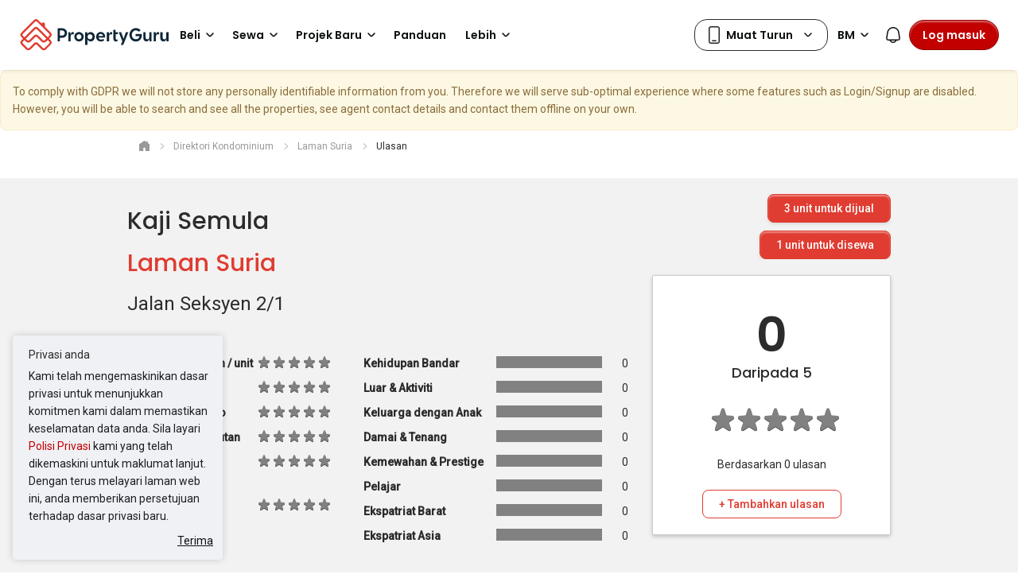

--- FILE ---
content_type: text/html; charset=utf-8
request_url: https://www.propertyguru.com.my/bm/kondo/laman-suria-e-resort-apartment-2156/review
body_size: 41210
content:
<!DOCTYPE html><html prefix="og: https://ogp.me/ns# fb: http://ogp.me/ns/fb#" lang="ms" class="guruland-proxy-page"><head><meta charSet="utf-8"/><meta charSet="utf-8"/><meta name="viewport" content="width=device-width, initial-scale=1"/><meta id="viewport" name="viewport" content="width=device-width, initial-scale=1.0, minimum-scale=1, maximum-scale=1"/><link rel="preload" href="https://cdn1.pgimgs.com/1769047087/sf2-condo/assets/fonts/pgicons.5751fe59.woff" as="font" crossorigin="" type="font/woff"/><link rel="preload" as="image" href="https://cdn.pgimgs.com/hive-ui/static/v0.1.3/logo/pg-horizontal.svg"/><link rel="stylesheet" href="https://cdn.pgimgs.com/marketplace-web/_next/static/chunks/83d8b43aa92bd4fd.css" crossorigin="anonymous" nonce="jOvYGoa5cWkEUkakv3o9y" data-precedence="next"/><link rel="stylesheet" href="https://cdn.pgimgs.com/marketplace-web/_next/static/chunks/bf6148802a3c5861.css" crossorigin="anonymous" nonce="jOvYGoa5cWkEUkakv3o9y" data-precedence="next"/><link rel="stylesheet" href="https://cdn.pgimgs.com/marketplace-web/_next/static/chunks/270ea37e44f5784c.css" crossorigin="anonymous" nonce="jOvYGoa5cWkEUkakv3o9y" data-precedence="next"/><link rel="stylesheet" href="https://cdn.pgimgs.com/marketplace-web/_next/static/chunks/fab4bce94cdee222.css" crossorigin="anonymous" nonce="jOvYGoa5cWkEUkakv3o9y" data-precedence="next"/><link href="https://cdn.pgimgs.com/marketplace-web/_next/static/chunks/e1a53b22c8a5025e.css" rel="stylesheet" as="style" nonce="jOvYGoa5cWkEUkakv3o9y" data-precedence="dynamic"/><link rel="preload" as="script" fetchPriority="low" nonce="jOvYGoa5cWkEUkakv3o9y" href="https://cdn.pgimgs.com/marketplace-web/_next/static/chunks/2a648b7f13e0e098.js" crossorigin=""/><script src="https://cdn.pgimgs.com/marketplace-web/_next/static/chunks/6b966f67ee5b5137.js" async="" crossorigin="" nonce="jOvYGoa5cWkEUkakv3o9y"></script><script src="https://cdn.pgimgs.com/marketplace-web/_next/static/chunks/3f557d602f6b42bc.js" async="" crossorigin="" nonce="jOvYGoa5cWkEUkakv3o9y"></script><script src="https://cdn.pgimgs.com/marketplace-web/_next/static/chunks/33c2d072dddbc91b.js" async="" crossorigin="" nonce="jOvYGoa5cWkEUkakv3o9y"></script><script src="https://cdn.pgimgs.com/marketplace-web/_next/static/chunks/762da8609fe80008.js" async="" crossorigin="" nonce="jOvYGoa5cWkEUkakv3o9y"></script><script src="https://cdn.pgimgs.com/marketplace-web/_next/static/chunks/c00faa2c789d3124.js" async="" crossorigin="" nonce="jOvYGoa5cWkEUkakv3o9y"></script><script src="https://cdn.pgimgs.com/marketplace-web/_next/static/chunks/5ad41144d6643839.js" async="" crossorigin="" nonce="jOvYGoa5cWkEUkakv3o9y"></script><script src="https://cdn.pgimgs.com/marketplace-web/_next/static/chunks/turbopack-a330e4b861b7087b.js" async="" crossorigin="" nonce="jOvYGoa5cWkEUkakv3o9y"></script><script src="https://cdn.pgimgs.com/marketplace-web/_next/static/chunks/274b612ddf4005f2.js" async="" crossorigin="" nonce="jOvYGoa5cWkEUkakv3o9y"></script><script src="https://cdn.pgimgs.com/marketplace-web/_next/static/chunks/a303a0be6a43ed7d.js" async="" crossorigin="" nonce="jOvYGoa5cWkEUkakv3o9y"></script><script src="https://cdn.pgimgs.com/marketplace-web/_next/static/chunks/2ede6cd5f640b867.js" async="" crossorigin="" nonce="jOvYGoa5cWkEUkakv3o9y"></script><script src="https://cdn.pgimgs.com/marketplace-web/_next/static/chunks/357cc40e65baa115.js" async="" crossorigin="" nonce="jOvYGoa5cWkEUkakv3o9y"></script><script src="https://cdn.pgimgs.com/marketplace-web/_next/static/chunks/30e3992301a6af61.js" async="" crossorigin="" nonce="jOvYGoa5cWkEUkakv3o9y"></script><script src="https://cdn.pgimgs.com/marketplace-web/_next/static/chunks/394350fc56e9ab74.js" async="" crossorigin="" nonce="jOvYGoa5cWkEUkakv3o9y"></script><script src="https://cdn.pgimgs.com/marketplace-web/_next/static/chunks/b90f48cd0e55af9f.js" async="" nonce="jOvYGoa5cWkEUkakv3o9y"></script><script src="https://cdn.pgimgs.com/marketplace-web/_next/static/chunks/f2fa148d089463ba.js" async="" nonce="jOvYGoa5cWkEUkakv3o9y"></script><script src="https://cdn.pgimgs.com/marketplace-web/_next/static/chunks/958d3ceeef81d74c.js" async="" nonce="jOvYGoa5cWkEUkakv3o9y"></script><script src="https://cdn.pgimgs.com/marketplace-web/_next/static/chunks/13b2442909d88ec9.js" async="" nonce="jOvYGoa5cWkEUkakv3o9y"></script><script src="https://cdn.pgimgs.com/marketplace-web/_next/static/chunks/36399129ee3bfc06.js" async="" nonce="jOvYGoa5cWkEUkakv3o9y"></script><script src="https://cdn.pgimgs.com/marketplace-web/_next/static/chunks/fc546d16619f4709.js" async="" nonce="jOvYGoa5cWkEUkakv3o9y"></script><script src="https://cdn.pgimgs.com/marketplace-web/_next/static/chunks/4638ed273893ab37.js" async="" nonce="jOvYGoa5cWkEUkakv3o9y"></script><script src="https://cdn.pgimgs.com/marketplace-web/_next/static/chunks/104ed45404049383.js" async="" nonce="jOvYGoa5cWkEUkakv3o9y"></script><script src="https://cdn.pgimgs.com/marketplace-web/_next/static/chunks/c1f09b1d8f4b55c3.js" async="" nonce="jOvYGoa5cWkEUkakv3o9y"></script><link rel="preload" href="https://cdn.pgimgs.com/marketplace-web/_next/static/chunks/d1f8e47882225719.css" as="style" crossorigin="anonymous" nonce="jOvYGoa5cWkEUkakv3o9y"/><link rel="preload" href="https://cdn.pgimgs.com/marketplace-web/_next/static/chunks/39613fa11c79100b.css" as="style" crossorigin="anonymous" nonce="jOvYGoa5cWkEUkakv3o9y"/><link rel="preload" href="https://fonts.googleapis.com/css2?family=Poppins:wght@400;500;600&amp;family=Roboto:wght@400;500;600&amp;family=Inter:wght@400;500;600&amp;display=swap" as="style"/><link rel="preload" href="https://cdn.pgimgs.com/hive-ui/widgets/v8.10.1/styles/foundation.min.css" as="style" type="text/css"/><link rel="preload" href="https://cdn.pgimgs.com/hive-ui/widgets/v8.10.1/iife/bundle.min.css" as="style" type="text/css"/><link rel="preload" href="https://cdn1.pgimgs.com/1769047087/sf2-condo/assets/996.css" as="style"/><link rel="preload" href="https://cdn1.pgimgs.com/1769047087/sf2-condo/assets/css/desktop_css.css" as="style"/><link rel="preload" href="https://fonts.googleapis.com/css?family=Roboto:400,500|Nunito:600|Poppins:500,600&amp;subset=latin-ext&amp;display=swap" as="style"/><link rel="preload" href="https://cdn.pgimgs.com/marketplace-web/_next/static/chunks/7cf08b1742758cdd.js" as="script" nonce="jOvYGoa5cWkEUkakv3o9y" fetchPriority="low"/><title>Laman Suria, Kajang - Ulasan | PropertyGuru Malaysia</title><meta name="description" content="Baca atau tulis ulasan tentang Laman Suria, Kajang. Cari unit untuk disewa atau dijual, harga pasaran dah lebih lagi dengan PropertyGuru, laman web hartanah terbesar di Malaysia."/><meta name="keywords" content="harta tanah malaysia, harta tanah malaysia, harta tanah untuk dijual, harta tanah untuk disewa, guru harta tanah, senarai harta tanah PropertyGuru, malaysia"/><meta name="robots" content="index, follow"/><meta http-equiv="x-dns-prefetch-control" content="on"/><meta name="google-site-verification" content="9iVXbwdOPHOH_byBFBScAHm5x-kvcPzBS_fJBFPBwbo"/><meta name="apple-itunes-app" content="app-id=487538098"/><meta name="google-play-app" content="app-id=com.allproperty.android.consumer.my"/><meta name="msapplication-TileColor" content="#cc2222"/><meta name="msapplication-square150x150logo" content="https://cdn1.pgimgs.com/1769047087/sf2-search/bundles/guruweblayout/img/ms-touch-logo.png"/><meta property="og:type" content="article"/><meta property="og:url" content="https://www.propertyguru.com.my/bm/kondo/laman-suria-e-resort-apartment-2156/review"/><meta property="og:title" content="Laman Suria, Kajang - Ulasan | PropertyGuru Malaysia"/><meta property="og:description" content="Baca atau tulis ulasan tentang Laman Suria, Kajang. Cari unit untuk disewa atau dijual, harga pasaran dah lebih lagi dengan PropertyGuru, laman web hartanah terbesar di Malaysia."/><meta property="og:image" content="https://sg1-cdn.pgimgs.com/projectnet-project/2055/ZPPHO.95762789.R800X800.jpg"/><meta property="og:locale" content="ms_MY"/><meta property="og:publisher" content="https://www.propertyguru.com.my"/><meta name="theme-color" content="#ffffff"/><link rel="canonical" href="https://www.propertyguru.com.my/bm/kondo/laman-suria-e-resort-apartment-2156/review"/><link rel="dns-prefetch" href="https://my1-cdn.pgimgs.com"/><link rel="preconnect" href="https://my1-cdn.pgimgs.com"/><link rel="dns-prefetch" href="https://my2-cdn.pgimgs.com"/><link rel="preconnect" href="https://my2-cdn.pgimgs.com"/><link rel="dns-prefetch" href="https://cdn1.pgimgs.com"/><link rel="preconnect" href="https://cdn1.pgimgs.com"/><link rel="dns-prefetch" href="https://www.googleadservices.com"/><link rel="preconnect" href="https://www.googleadservices.com"/><link rel="dns-prefetch" href="https://www.googletagmanager.com"/><link rel="preconnect" href="https://www.googletagmanager.com"/><link rel="dns-prefetch" href="https://googleads.g.doubleclick.net"/><link rel="preconnect" href="https://googleads.g.doubleclick.net"/><link rel="dns-prefetch" href="https://www.google.com"/><link rel="preconnect" href="https://www.google.com"/><link rel="dns-prefetch" href="https://js.appboycdn.com"/><link rel="preconnect" href="https://js.appboycdn.com"/><link rel="dns-prefetch" href="https://www.google-analytics.com"/><link rel="preconnect" href="https://www.google-analytics.com"/><link rel="dns-prefetch" href="https://adservice.google.com"/><link rel="preconnect" href="https://adservice.google.com"/><link rel="dns-prefetch" href="https://cdn.segment.com"/><link rel="preconnect" href="https://cdn.segment.com"/><link rel="dns-prefetch" href="https://cdn-cms.pgimgs.com"/><link rel="preconnect" href="https://cdn-cms.pgimgs.com"/><link rel="icon" href="https://cdn1.pgimgs.com/1769047087/sf2-search/bundles/guruweblayout/img/is-new-brand-favicon.ico"/><link rel="apple-touch-icon" href="https://cdn1.pgimgs.com/1769047087/sf2-search/bundles/guruweblayout/img/is-new-brand-touch-logo.png" sizes="144x144"/><link rel="icon" href="https://cdn1.pgimgs.com/1769047087/sf2-search/bundles/guruweblayout/img/is-new-brand-touch-logo.png" sizes="144x144"/><link rel="manifest" href="https://cdn1.pgimgs.com/1769047087/sf2-search/bundles/gurulistingsearch/app/propertyguru-my/manifest.json"/><link rel="preconnect" href="https://fonts.gstatic.com" crossorigin=""/><link href="https://fonts.googleapis.com/css?family=Roboto:400,500|Nunito:600|Poppins:500,600&amp;subset=latin-ext&amp;display=swap" rel="preload" as="style"/><link href="https://cdn1.pgimgs.com/1769047087/sf2-condo/assets/fonts/pgicons.5751fe59.woff" rel="preload" as="font" type="font/woff" crossorigin=""/><link rel="stylesheet" type="text/css" href="https://cdn.pgimgs.com/hive-ui/widgets/v8.10.1/styles/foundation.min.css"/><link rel="stylesheet" type="text/css" href="https://cdn.pgimgs.com/hive-ui/widgets/v8.10.1/iife/bundle.min.css"/><link rel="stylesheet" href="https://cdn1.pgimgs.com/1769047087/sf2-condo/assets/996.css"/><link rel="stylesheet" href="https://cdn1.pgimgs.com/1769047087/sf2-condo/assets/css/desktop_css.css"/><link href="https://fonts.googleapis.com/css?family=Roboto:400,500|Nunito:600|Poppins:500,600&amp;subset=latin-ext&amp;display=swap" rel="stylesheet" type="text/css"/><link rel="stylesheet" type="text/css" href="https://cdn.pgimgs.com/hive-ui/widgets/v8.10.1/styles/foundation.min.css"/><link rel="stylesheet" type="text/css" href="https://cdn.pgimgs.com/hive-ui/widgets/v8.10.1/iife/bundle.min.css"/><link rel="stylesheet" href="https://cdn1.pgimgs.com/1769047087/sf2-condo/assets/996.css"/><link rel="stylesheet" href="https://cdn1.pgimgs.com/1769047087/sf2-condo/assets/css/desktop_css.css"/><link href="https://fonts.googleapis.com/css?family=Roboto:400,500|Nunito:600|Poppins:500,600&amp;subset=latin-ext&amp;display=swap" rel="stylesheet" type="text/css"/><script src="https://accounts.google.com/gsi/client" nonce="jOvYGoa5cWkEUkakv3o9y"></script><script nonce="jOvYGoa5cWkEUkakv3o9y">
    //check for browsers without complete flex support ( < IE 10)
    window.onload = function(e){
        if(Function('/*@cc_on return document.documentMode<=10@*/')()) {
            window.location = '/ie-notsupported';
        }
    };
  </script><script type="text/javascript" src="https://cdn.pgimgs.com/hive-ui/widgets/v8.10.1/iife/bundle.min.js" nonce="jOvYGoa5cWkEUkakv3o9y"></script><script type="text/javascript" nonce="jOvYGoa5cWkEUkakv3o9y">
    (function(i,s,o,g,r,a,m){i['GoogleAnalyticsObject']=r;i[r]=i[r]||function(){
    (i[r].q=i[r].q||[]).push(arguments)},i[r].l=1*new Date();a=s.createElement(o),
    m=s.getElementsByTagName(o)[0];a.async=1;a.src=g;m.parentNode.insertBefore(a,m)
    })(window,document,'script','https://www.google-analytics.com/analytics.js','ga');
  </script><script src="https://www.googletagmanager.com/gtag/js?id=G-FMP8E4EWDR&amp;l=ga4DataLayer" nonce="jOvYGoa5cWkEUkakv3o9y"></script><script nonce="jOvYGoa5cWkEUkakv3o9y">
    window.ga4DataLayer = window.ga4DataLayer || [];
    window.ga4PropertyId = 'G-FMP8E4EWDR';
    function gtag(){ga4DataLayer.push(arguments);}
    gtag('js', new Date());
  </script><script type="text/javascript" nonce="jOvYGoa5cWkEUkakv3o9y">
    var guruApp = {"environment":"prod","session_name":"PHPSESSID2","client":{"is_mobile":false,"isWebView":false},"isIframe":false,"language":"ms","currency":"MYR","country":"MY","appName":"propertyguru-my","currencySymbol":"RM","googleMaps":{"key":"AIzaSyAbLKNh877d9D78zYaoJYWpvOFVffKl-V4"},"googleApi":{"appId":"397676370154-1knr9c57ip1rq0rc5l8fjsdhjqu29svq.apps.googleusercontent.com"},"appleIdApi":{"clientId":"com.propertyguru.www"},"identityEndpoint":"https:\/\/identity.propertyguru.com\/identity","isLeadManagementEnabled":true,"user_id":null,"facebook":{"appId":1627438264181015},"dfp":{"multipageTakeoverAd":"<div id=\"google_dfp_ads_slot_desktop_multipage_takeover_29\" class=\"ads-dfp loading\"><script type='text\/javascript' nonce=\"e3a66654fac3a8e37ef5dd9f653870fe\">guruApp.googleTagPush(function() {var boxElement = document.getElementById('google_dfp_ads_slot_desktop_multipage_takeover_29'); var retryCount = 0; do { setTimeout(() => { boxElement = document.getElementById('google_dfp_ads_slot_desktop_multipage_takeover_29'); retryCount++; }, 500); if (boxElement instanceof HTMLElement) { googletag.display('google_dfp_ads_slot_desktop_multipage_takeover_29');}} while (!boxElement instanceof HTMLElement && retryCount < 3);});<\/script><\/div>\n","isAsyncInline":true,"isMultipageTakeoverEnabled":true},"smartBanner":{"ios":"487538098","android":"com.allproperty.android.consumer.my","appStoreLanguage":"my","title":"Find properties on the go with our app!","author":"PropertyGuru Pte Ltd","button":"Install","getMobileUrl":{"android":"https:\/\/play.google.com\/store\/apps\/details?id=com.allproperty.android.consumer.my","ios":"https:\/\/apps.apple.com\/my\/app\/propertyguru-malaysia\/id487538098","smartbanner":{"android":"https:\/\/play.google.com\/store\/apps\/details?id=com.allproperty.android.consumer.my"}},"store_ios":"","store_android":"","price":""},"marketing":{"bounceExchangeId":null,"facebookPixelId":"1456225571288921","tiktokId":"CCM34C3C77UE4ETHF5SG","twitterTrackPid":null,"rubiconTapTrackId":null,"yieldmanagerPixelId":null,"taboolaId":1224473,"floodlight":{"key":"pg_pg00","pageType":"Condo+Reviews","freetext":""},"adwords":{"conversionId":984081672,"params":{"listing_pagetype":"other"}},"facebookPixelEnabled":true,"googleAnalytics4":"G-FMP8E4EWDR","twitterTrackEnabled":null,"fout":null,"yahooPixel":{"id":10062648,"listingId":null,"propertyType":"","minPrice":null,"maxprice":null},"segment":{"key":"nNgYQOy1nYXGWktEtx3T14VEHAwdafYZ","isEnabled":true},"braze":{"isEnabled":true,"key":"62af0648-9710-46ca-8a49-5e7c39d371ba","baseUrl":"sdk.iad-03.braze.com"},"outbrain":{"isEnabled":true,"key":"00a8a6ca05556e259c872ba321ae4d2af7","fintechKey":null}},"userCollections":{"isEnabled":true},"toggles":{"track_user_enquiries":true},"otpLogin":{"copies":{"features":{"default":{"title":"Welcome to PropertyGuru","description":"Log in or sign up to get the most out of your PropertyGuru experience."},"MyActivities_my_enquiries":{"title":"Log Masuk atau Daftar","description":"If you'd like to view more past enquiries, you need to login to your account or sign up for a new account."},"MyActivities_saved_searches":{"title":"Log Masuk atau Daftar","description":"If you'd like to view saved searches, you need to login to your account or sign up for a new account."},"MyActivities_hidden_properties":{"title":"Log Masuk atau Daftar","description":"If you'd like to view more hidden properties, you need to login to your account or sign up for a new account."},"ReportListing":{"title":"Log Masuk atau Daftar","description":"Please log in to your account or sign up for a new account to report this listing."},"HideListing":{"title":"Log Masuk atau Daftar","description":"Sila log masuk akaun anda atau daftar akaun baru untuk menyembunyikan penyenaraian ini."},"LeadGating":{"title":"Log Masuk atau Daftar","description":"Sila sahkan identiti anda dengan log masuk atau cipta akaun dengan kami. Ini akan membantu meningkatkan peluang anda menerima maklum balas ejen."},"DeveloperEnquiry":{"title":"Log Masuk atau Daftar","description":"Sila sahkan identiti anda dengan log masuk atau cipta akaun dengan kami. Maklumat anda hanya akan dikongsi dengan pemaju sahaja."},"Feedback":{"title":"Log Masuk atau Daftar","description":"You're one step closer to sharing your feedback with us."},"SavedSearch":{"title":"Log Masuk atau Daftar","description":"If you\u2019d like to save searches, you need to log in to your account or sign up for a new account."},"OTPGatingAgent":{"title":"Log Masuk atau Daftar","description":"Log in or sign up to contact this agent.\nLet us know you\u2019re a real person \n(more chances for you to get replies from agents)."},"CreateProfile":{"title":"Log Masuk atau Daftar","description":"If you\u2019d like to set up your profile you need to login to your account or sign up for a new account."},"SRPRentMadeForYou":{"title":"Welcome to PropertyGuru","description":"Log in or sign up to continue setting saving your preferences to your profile."},"CompareShortlist":{"title":"Log Masuk atau Daftar","description":"If you\u2019d like to compare your shortlisted properties, you need to log in or sign up for a new account."},"ShareShortlist":{"title":"Welcome to PropertyGuru","description":"If you\u2019d like to invite others to view your shortlist, you need to log in or sign up for a new account."},"SharedShortlist":{"title":"Welcome to PropertyGuru","description":"Please login or sign up to view the shortlist that has been shared with you."},"ContactAgent":{"title":"Log Masuk atau Daftar","description":"Sila sahkan identiti anda dengan log masuk atau cipta akaun dengan kami. Ini akan membantu meningkatkan peluang anda menerima maklum balas ejen."},"RateAgent":{"title":"Welcome to PropertyGuru","description":"Please log in to your account or sign up for a new account to continue rating this agent."}},"all.set.title":"All Set!","all.set.account.created":"Akaun anda sudah berjaya dicipta!","all.set.account.logged.in":"Anda berjaya log masuk ke dalam akaun anda! ","all.set.form.submit":"We\u2019ve also submitted your enquiry to the agent.","all.set.whatsapp.button":"Teruskan ke WhatsApp","all.set.line.button":"Proceed to Line","all.set.phone.reveal.button":"Tunjukkan Nombor Telefon Ejen","all.set.phone.reveal.title":"Here is the agent\u2019s phone number.","all.set.form.submit.button":"Saya faham","all.set.sms.button":"Teruskan ke SMS","password.updated.message":"Your password was updated successfully","password.reset.email.message":"New password has been sent to your email."},"agentnetUrl":"https:\/\/agentnet.propertyguru.com.my","isEnabled":true},"leadGating":{"isEnabled":true,"sequenceVariant":"control"},"notification":{"copies":{"header":"Pemberitahuan","emptyTitle":"Tiada kemas kini pada hari ini","emptyDesc":"Kami akan maklumkan apabila terdapat syor khas untuk anda"},"isEnabled":true},"contactAgentV2":{"copies":{"contactAgentCard":{"heading":"Hubungi Agen","agentLicense":"REN: %license%","agencyLicense":"No Pendaftaran Agensi %license%","verificationText":"Verified","certificateText":"Certified","rating":{"singleReviewText":"ulasan","multiReviewText":"ulasan","hasReviewText":"%totalRating% Reviews","noReviewText":"Tiada ulasan lagi"},"contactActionConfig":{"whatsapp":{"isEnabled":true,"text":"WhatsApp","mobileText":"Terus ke WhatsApp","message":"Hi %agentName%,\\n saya berminat dalam:\\n %typeCode% - %projectName%\\n %bedrooms% %prettyPrice% \\n %selfUrl% \\n Terima Kasih \\n","bedroomText":{"singular":"%count% Bilik Tidur","plural":"%count% Bilik Tidur"},"dataAutomationId":"enquiry-widget-whatsapp-btn"},"line":{"isEnabled":false,"text":"Garisan","mobileText":"Continue to Line","dataAutomationId":"enquiry-widget-line-btn"},"revealPhoneNumber":{"text":"Lihat Nombor Telefon","dataAutomationId":"enquiry-widget-phone-btn"},"phoneCall":{"text":"Talian","dataAutomationId":"enquiry-widget-phone-btn"},"stickyPhoneCall":{"text":"Terus ke Panggilan","dataAutomationId":"enquiry-widget-phone-btn"},"sendEnquiry":{"text":"Kirim Pertanyaan","dataAutomationId":"enquiry-widget-msg-btn"},"contactAgent":{"text":"Hubungi Agen","dataAutomationId":"enquiry-widget-contact-agent-btn"}},"termsAndPolicy":"Saya mengesahkan bahawa saya telah membaca <a href=\"\/privasi\" rel=\"noopener noreferrer\" target=\"_blank\" >dasar privasi<\/a> dan membenarkan maklumat saya dikongsi dengan ejen ini yang mungkin menghubungi saya nanti"},"sendEnquiry":{"title":"Kirim Pertanyaan","enquiryFormView":{"contactContext":{"agentMessage":"{agentName} akan hubungi anda berkenaan {intent} hartanah","listingMessage":"{agentName} akan hubungi anda berkenaan {listingName}"},"intentLabel":"Saya ingin bertanya tentang","intentOptions":[{"value":"BUY","text":"Membeli"},{"value":"RENT","text":"Menyewa"},{"value":"SELL","text":"Menjual"},{"value":"LET","text":"Leasing"},{"value":"OTHER","text":"Lain-lain"}],"detailTitle":"Maklumat butiran anda","firstNameLabel":"Nama pertama","lastNameLabel":"Nama Akhir","emailLabel":"Alamat Emel","mobileLabel":"Nomor Telepon Genggam","profileLink":{"href":"\/bm\/pengguna\/profil"},"consents":[],"submitText":"Hantar","errorMessage":{"invalidInput":"All fields are required. Please update on your profile.","requestFailed":"Failed to submit your enquiry. Please retry."},"termsAndPolicy":"Saya bersetuju dengan <a href=\"\/terms-of-service\">Syarat Perkhidmatan<\/a> and <a href=\"\/privasi\">Polisi Privasi<\/a> PropertyGuru termasuk pengumpulan, penggunaan dan pendedahan maklumat peribadi saya.","defaultMessage":"I am interested in this property. Please contact me, thanks! %selfUrl%"},"successToast":{"title":"Pertanyaan anda telah hantar kepada {agentName}!","message":"Ejen akan menghubungi anda sebentar lagi"}}},"isEnabled":true,"isRatingAndReviewEnabled":false},"enquiryV2":{"isEnabled":false},"enableAgentEnquiry":{"isEnabled":false},"contactAgentV3":{"copies":{"contactAgentCard":{"heading":"Hubungi Agen","agentLicense":"REN: %license%","agencyLicense":"No Pendaftaran Agensi %license%","verificationText":"Verified","certificateText":"Certified","rating":{"singleReviewText":"ulasan","multiReviewText":"ulasan","hasReviewText":"%totalRating% Reviews","noReviewText":"Tiada ulasan lagi"},"contactActionConfig":{"qrCode":{"isEnabled":true,"text":"WhatsApp Mobile","mobileText":"Terus ke WhatsApp","message":"Hi %agentName%,\\n saya berminat dalam:\\n %typeCode% - %projectName%\\n %bedrooms% %prettyPrice% \\n %selfUrl% \\n Terima Kasih \\n","bedroomText":{"singular":"%count% Bilik Tidur","plural":"%count% Bilik Tidur"},"dataAutomationId":"enquiry-widget-whatsapp-mobile-btn"},"whatsapp":{"isEnabled":true,"text":"WhatsApp Web","mobileText":"Terus ke WhatsApp","message":"Hi %agentName%,\\n saya berminat dalam:\\n %typeCode% - %projectName%\\n %bedrooms% %prettyPrice% \\n %selfUrl% \\n Terima Kasih \\n","bedroomText":{"singular":"%count% Bilik Tidur","plural":"%count% Bilik Tidur"},"dataAutomationId":"enquiry-widget-whatsapp-btn"},"line":{"isEnabled":false,"text":"Garisan","mobileText":"Continue to Line","dataAutomationId":"enquiry-widget-line-btn"},"revealPhoneNumber":{"text":"Lihat Nombor Telefon","dataAutomationId":"enquiry-widget-phone-btn"},"phoneCall":{"text":"Nombor telefon","dataAutomationId":"enquiry-widget-phone-btn"},"stickyPhoneCall":{"text":"Terus ke Panggilan","dataAutomationId":"enquiry-widget-phone-btn"},"sendEnquiry":{"text":"Kirim Pertanyaan","dataAutomationId":"enquiry-widget-msg-btn"},"contactAgent":{"text":"Hubungi Agen","dataAutomationId":"enquiry-widget-contact-agent-btn"}},"termsAndPolicy":"Saya mengesahkan bahawa saya telah membaca <a href=\"\/privasi\" rel=\"noopener noreferrer\" target=\"_blank\" >dasar privasi<\/a> dan membenarkan maklumat saya dikongsi dengan ejen ini yang mungkin menghubungi saya nanti"},"sendEnquiry":{"title":"Kirim Pertanyaan","enquiryFormView":{"contactContext":{"agentMessage":"{agentName} akan hubungi anda berkenaan {intent} hartanah","listingMessage":"{agentName} akan hubungi anda berkenaan {listingName}"},"intentLabel":"Saya ingin bertanya tentang","intentOptions":[{"value":"BUY","text":"Membeli"},{"value":"RENT","text":"Menyewa"},{"value":"SELL","text":"Menjual"},{"value":"LET","text":"Leasing"},{"value":"OTHER","text":"Lain-lain"}],"detailTitle":"Maklumat butiran anda","firstNameLabel":"Nama pertama","lastNameLabel":"Nama Akhir","emailLabel":"Alamat Emel","mobileLabel":"Nomor Telepon Genggam","profileLink":{"href":"\/bm\/pengguna\/profil"},"submitText":"Hantar","errorMessage":{"invalidInput":"All fields are required. Please update on your profile.","requestFailed":"Failed to submit your enquiry. Please retry."},"termsAndPolicy":"Saya bersetuju dengan <a href=\"\/terms-of-service\">Syarat Perkhidmatan<\/a> and <a href=\"\/privasi\">Polisi Privasi<\/a> PropertyGuru termasuk pengumpulan, penggunaan dan pendedahan maklumat peribadi saya.","defaultMessage":"I am interested in this property. Please contact me, thanks! %selfUrl%"},"successToast":{"title":"Pertanyaan anda telah hantar kepada {agentName}!","message":"Ejen akan menghubungi anda sebentar lagi"}}},"isEnabled":true,"isRatingAndReviewEnabled":false},"emailNotificationV2":{"isEnabled":true},"widgetGoogleAnalytics":{"googleAnalyticsObject":null,"dimensions":{"dimension6":"other","dimension2":"Condo Reviews","dimension3":"Production","dimension4":"ms","dimension13":"MY","dimension14":"web","contentGroup1":"Condo Reviews"},"localDimensions":[],"optimizeExperimentData":[],"config":{"trackingId":"UA-2417512-12","cookieDomain":"propertyguru.com.my","siteSpeedSampleRate":10,"optimizeCode":"GTM-PMDRLL4"}}};


    
    
    var dataLayer = [{"environment":"prod","user_id":null,"is_mobile":false,"pageType":"Condo Reviews","language":"ms"}];
    guruApp.isResponsive = true;
  </script><script type="text/javascript" nonce="jOvYGoa5cWkEUkakv3o9y">if (guruApp.otpLogin) guruApp.otpLogin.isEnabled = false;</script><script type="text/javascript" nonce="jOvYGoa5cWkEUkakv3o9y">guruApp.userSession = {"user":{"id":null,"username":"anon.","firstName":null,"lastName":null,"phone":null,"email":null,"roles":[],"beta":false,"trackingUserId":null,"isMobileVerified":false,"isAgent":false,"mobileCountry":"","shortlist":0,"shortlistIds":[]}};</script><script src="https://cdn1.pgimgs.com/1769047087/sf2-condo/assets/90.js" nonce="jOvYGoa5cWkEUkakv3o9y"></script><script src="https://cdn1.pgimgs.com/1769047087/sf2-condo/assets/js/desktop_js_header.js" nonce="jOvYGoa5cWkEUkakv3o9y"></script><script src="https://browser.sentry-cdn.com/7.23.0/bundle.min.js" integrity="sha384-Mqx4gjAfMVnjto4g6paOi9soU92U+jP57Wgk/jDXP1sEOt4vVl1WB8yfFTupIdXB" crossorigin="anonymous" nonce="jOvYGoa5cWkEUkakv3o9y"></script><script src="https://browser.sentry-cdn.com/7.23.0/bundle.tracing.min.js" integrity="sha384-SLecuM36xJH2NzNgjBKu5fDtb6NdPvpx7rjBYlUq2HlKcEqblisdxBl8cuy7uiB1" crossorigin="anonymous" nonce="jOvYGoa5cWkEUkakv3o9y"></script><script type="text/javascript" nonce="jOvYGoa5cWkEUkakv3o9y">if (!guruApp.googleTagPush) guruApp.googleTagPush = function(f){try {googletag.cmd.push(f);} catch (e) {if (guruApp.debug) {console.log('GoogleTag:' + e);}}};</script><script type="text/javascript" nonce="jOvYGoa5cWkEUkakv3o9y">
window.googletag = window.googletag || {cmd: []};

(function() {
    var gads = document.createElement("script"),
        node = document.getElementsByTagName("script")[0];

    gads.async = true;
    gads.type = "text/javascript";
    gads.src = "https://securepubads.g.doubleclick.net/tag/js/gpt.js";

    node.parentNode.insertBefore(gads, node);
})();
</script><script type="text/javascript" nonce="jOvYGoa5cWkEUkakv3o9y">
guruApp.dfpAdSlots = [];

googletag.cmd.push(function() {
    var guruApp = window.guruApp || {};
    var mapping;

        guruApp.dfpAdSlots.push({
            target: '#google_dfp_ads_slot_desktop_showcase_1_16',
            sizes: [300,250],
            callback: function() {
                var mapping = googletag.sizeMapping()
                            .addSize([0,0], [300,250])
                            .addSize([768,200], [[300,600], [300,250]])
                            .build();
                var slot = googletag.defineSlot('/133034368/propertyguru_my/condo/showcase_1', [300,250], 'google_dfp_ads_slot_desktop_showcase_1_16')?.defineSizeMapping(mapping)?.addService(googletag.pubads());
                  // Call display() to register the slot as ready and fetch an ad.
                if (Boolean(slot)) {
                    googletag.display(slot);
                }
             }
        })
        guruApp.dfpAdSlots.push({
            target: '#google_dfp_ads_slot_desktop_bottom_leaderboard_17',
            sizes: [[320,50], [728,90], [970,90]],
            callback: function() {
                var mapping = googletag.sizeMapping()
                            .addSize([0,0], [320,50])
                            .addSize([768,200], [728,90])
                            .addSize([990,200], [[728,90], [970,90]])
                            .build();
                var slot = googletag.defineSlot('/133034368/propertyguru_my/condo/bottom_leaderboard', [[320,50], [728,90], [970,90]], 'google_dfp_ads_slot_desktop_bottom_leaderboard_17')?.defineSizeMapping(mapping)?.addService(googletag.pubads());
                  // Call display() to register the slot as ready and fetch an ad.
                if (Boolean(slot)) {
                    googletag.display(slot);
                }
             }
        })
        guruApp.dfpAdSlots.push({
            target: '#google_dfp_ads_slot_desktop_multipage_takeover_29',
            displayOnPageLoad: true,
            sizes: [770,500],
            callback: function() {
                var slot = googletag.defineSlot('/133034368/propertyguru_my/multipage_takeover', [770,500], 'google_dfp_ads_slot_desktop_multipage_takeover_29').addService(googletag.pubads());
                  // Call display() to register the slot as ready and fetch an ad.
                  googletag.display(slot);
             }
        })


    guruApp.dfpAdSlots.forEach(function(adSlot) {
       setTimeout(() => {
         try {
           window.domObserver(adSlot);
         } catch (e) {
           console.log('GoogleAdSlots::', e.message, adSlot);
         }
       }, 500);
    });

    googletag.pubads().setTargeting('Proptype', ["Apartment / Condo / Service Residence"]);
    googletag.pubads().setTargeting('market', "residential");
    googletag.pubads().setTargeting('Prpty_id', ["2156"]);
    googletag.pubads().setTargeting('Pagetype', "Detail");
    googletag.pubads().setTargeting('userrole', []);
    googletag.pubads().setTargeting('env', "prod");
    googletag.pubads().setTargeting('platform', "sf2");

    try {
        if (localStorage) {
            let providerId = localStorage.getItem('pgutid');
            if (providerId) {
                googletag.pubads().setPublisherProvidedId(providerId);
            }
        }
    } catch (e) {}


    googletag.pubads().set("page_url", "https://www.propertyguru.com.my/bm/kondo/laman-suria-e-resort-apartment-2156/review");
    googletag.pubads().enableSingleRequest();

    guruApp.widgetDFP = guruApp.widgetDFP || [];

    googletag.pubads().addEventListener('slotRenderEnded', function(e){
        guruApp.widgetDFP.push(e);
    });

    if (guruApp.widgetDFP.viewSlot) {
        googletag.pubads().addEventListener('impressionViewable', guruApp.widgetDFP.viewSlot);
    }

    googletag.pubads().enableAsyncRendering();

    googletag.pubads().collapseEmptyDivs();
    googletag.enableServices();
});
</script><script type="text/javascript" nonce="jOvYGoa5cWkEUkakv3o9y">window.googletag = window.googletag || { cmd: [] }; googletag.cmd.push(function() { googletag.pubads().setForceSafeFrame(true); });</script><script src="https://cdn.pgimgs.com/marketplace-web/_next/static/chunks/a6dad97d9634a72d.js" crossorigin="anonymous" noModule="" nonce="jOvYGoa5cWkEUkakv3o9y"></script></head><body class="layout-web  review-detail lang-ms app-my env-prod  is-new-brand 
"><div hidden=""><!--$--><!--/$--></div><div class="page-body-root"><div class="base-page-layout-root"><nav id="mega-menu-navbar-widget" da-id="mega-menu-navbar-widget" class="mega-menu-navbar-root mega-menu-group mega-menu-navbar-root mega-menu-navbar-root-light"><div da-id="mega-menu-navbar-desktop-container" class="mega-menu-navbar-root__desktop-container"><a href="/bm" class="mega-menu-navbar-root__desktop-brand"><img class="hui-image hui-image--1_1 mega-menu-navbar-root__pg-desktop-logo" src="https://cdn.pgimgs.com/hive-ui/static/v0.1.3/logo/pg-horizontal.svg" alt="Logo" height="40"/></a><div class="mega-menu-navbar-root__center-content mega-menu-navbar-root-nav" da-id="mega-menu-navbar"><div da-id="mega-menu-navbar-l1-link" class="mega-menu-navbar-root__navbar-link-dropdown-container  dropdown"><a role="button" tabindex="0" href="/bm/hartanah-dijual" target="_self" id="react-aria-_R_j4lpbsnpfivb_" aria-expanded="false" title="Hartanah Dijual di Malaysia" class="dropdown-toggle btn btn-light">Beli<div class="hui-svgicon hui-svgicon--chevron-down-small-o hui-svgicon--m" style="background-color:#0D1011" da-id="svg-icon"></div></a><div da-id="mega-menu-navbar-l1-link-expanded" data-bs-popper="static" class="mega-menu-dropdown dropdown-menu"><div class="mega-menu-dropdown__dropdown-wrapper"><div class="mega-menu-dropdown__dropdown-gap"></div><div class="mega-menu-dropdown__dropdown-container"><div class="mega-menu-dropdown__dropdown-content"><div class="mega-menu-dropdown__dropdown-body"><div class="mega-menu-dropdown__dropdown-content"><ul da-id="mega-menu-navbar-menu-category" class="hui-list mega-menu-dropdown__dropdown-category"><li title="" da-id="mega-menu-navbar-l2-link" class="hui-list-item mega-menu-dropdown__dropdown-item dropdown-item-bold"><div class="mega-menu-dropdown__dropdown-text">Lokasi</div></li><li title="Kuala Lumpur" da-id="mega-menu-navbar-l3-link" class="hui-list-item mega-menu-dropdown__dropdown-item clickable"><a href="/bm/hartanah-dijual/sekitar-kuala-lumpur-58jok" target="_self" rel="noopener" class="mega-menu-dropdown__dropdown-link">Kuala Lumpur</a></li><li title="Pulau Pinang" da-id="mega-menu-navbar-l3-link" class="hui-list-item mega-menu-dropdown__dropdown-item clickable"><a href="/bm/hartanah-dijual/sekitar-penang-5qvq6" target="_self" rel="noopener" class="mega-menu-dropdown__dropdown-link">Pulau Pinang</a></li><li title="Johor Bahru" da-id="mega-menu-navbar-l3-link" class="hui-list-item mega-menu-dropdown__dropdown-item clickable"><a href="/bm/hartanah-dijual/sekitar-johor-bahru-v2xvv" target="_self" rel="noopener" class="mega-menu-dropdown__dropdown-link">Johor Bahru</a></li></ul><ul da-id="mega-menu-navbar-menu-category" class="hui-list mega-menu-dropdown__dropdown-category"><li title="Direktori Kondo" da-id="mega-menu-navbar-l2-link" class="hui-list-item mega-menu-dropdown__dropdown-item dropdown-item-bold clickable"><a href="/bm/kondo" target="_self" rel="noopener" class="mega-menu-dropdown__dropdown-link">Direktori Kondo<div class="hui-svgicon hui-svgicon--chevron-right-small-o hui-svgicon--m" style="background-color:#0D1011" da-id="svg-icon"></div></a></li><li title="Emper - Penthouse" da-id="mega-menu-navbar-l3-link" class="hui-list-item mega-menu-dropdown__dropdown-item clickable"><a href="/bm/kondo-dijual/rumah-pentas" target="_self" rel="noopener" class="mega-menu-dropdown__dropdown-link">Emper - Penthouse</a></li><li title="Kondo Pegangan Bebas" da-id="mega-menu-navbar-l3-link" class="hui-list-item mega-menu-dropdown__dropdown-item clickable"><a href="/bm/kondo-dijual/pegangan-bebas" target="_self" rel="noopener" class="mega-menu-dropdown__dropdown-link">Kondo Pegangan Bebas</a></li><li title="Pangsapuri" da-id="mega-menu-navbar-l3-link" class="hui-list-item mega-menu-dropdown__dropdown-item clickable"><a href="/bm/pangsapuri-dijual" target="_self" rel="noopener" class="mega-menu-dropdown__dropdown-link">Pangsapuri</a></li></ul><ul da-id="mega-menu-navbar-menu-category" class="hui-list mega-menu-dropdown__dropdown-category"><li title="" da-id="mega-menu-navbar-l2-link" class="hui-list-item mega-menu-dropdown__dropdown-item dropdown-item-bold"><div class="mega-menu-dropdown__dropdown-text">Rumah Bertanah</div></li><li title="Banglo" da-id="mega-menu-navbar-l3-link" class="hui-list-item mega-menu-dropdown__dropdown-item clickable"><a href="/bm/banglo-dijual" target="_self" rel="noopener" class="mega-menu-dropdown__dropdown-link">Banglo</a></li><li title="Rumah Berkembar" da-id="mega-menu-navbar-l3-link" class="hui-list-item mega-menu-dropdown__dropdown-item clickable"><a href="/bm/rumah-berkembar-dijual" target="_self" rel="noopener" class="mega-menu-dropdown__dropdown-link">Rumah Berkembar</a></li><li title="Rumah Teres" da-id="mega-menu-navbar-l3-link" class="hui-list-item mega-menu-dropdown__dropdown-item clickable"><a href="/bm/rumah-teres-pautan-dijual" target="_self" rel="noopener" class="mega-menu-dropdown__dropdown-link">Rumah Teres</a></li></ul></div><hr class="hui-divider w-100 mega-menu-dropdown__divider mega-menu-dropdown__divider-margin-top"/><div class="mega-menu-dropdown__body-footer"><ul da-id="mega-menu-navbar-menu-category" class="hui-list mega-menu-dropdown__dropdown-category"><li title="Lihat Semua Hartanah untuk Dijual" da-id="mega-menu-navbar-viewall-link" class="hui-list-item mega-menu-dropdown__dropdown-item dropdown-item-bold clickable"><a href="/bm/hartanah-dijual" target="_self" rel="noopener" class="mega-menu-dropdown__dropdown-link mega-menu-dropdown__dropdown-link__footer">Lihat Semua Hartanah untuk Dijual<div class="hui-svgicon hui-svgicon--chevron-right-small-o hui-svgicon--m" style="background-color:#0D1011" da-id="svg-icon"></div></a></li></ul></div></div><div class="mega-menu-dropdown__dropdown-resources"><div class="mega-menu-dropdown__dropdown-content"><ul da-id="mega-menu-navbar-menu-category" class="hui-list mega-menu-dropdown__dropdown-category"><li title="" da-id="mega-menu-navbar-l2-link" class="hui-list-item mega-menu-dropdown__dropdown-item dropdown-item-bold"><div class="mega-menu-dropdown__dropdown-text">Sumber Beli</div></li><li class="hui-list-item mega-menu-dropdown__dropdown-resource-image desktop-only"><img loading="lazy" class="hui-image hui-image--1_1" src="https://cdn.pgimgs.com/hive-ui/static/v0.1.237/images/navbar-buy-resources.png" alt="Sumber Beli"/></li><li title="Hartanah Komersial" da-id="mega-menu-navbar-l3-link" class="hui-list-item mega-menu-dropdown__dropdown-item clickable"><a href="/bm/hartanah-komersial-dijual" target="_self" rel="noopener" class="mega-menu-dropdown__dropdown-link">Hartanah Komersial</a></li><li title="Cari Ejen" da-id="mega-menu-navbar-l3-link" class="hui-list-item mega-menu-dropdown__dropdown-item clickable"><a href="/bm/ejen-hartanah" target="_self" rel="noopener" class="mega-menu-dropdown__dropdown-link">Cari Ejen</a></li></ul></div></div></div></div></div></div></div><div da-id="mega-menu-navbar-l1-link" class="mega-menu-navbar-root__navbar-link-dropdown-container  dropdown"><a role="button" tabindex="0" href="/bm/hartanah-disewa" target="_self" id="react-aria-_R_l4lpbsnpfivb_" aria-expanded="false" title="Hartanah untuk Disewa di Malaysia" class="dropdown-toggle btn btn-light">Sewa<div class="hui-svgicon hui-svgicon--chevron-down-small-o hui-svgicon--m" style="background-color:#0D1011" da-id="svg-icon"></div></a><div da-id="mega-menu-navbar-l1-link-expanded" data-bs-popper="static" class="mega-menu-dropdown dropdown-menu"><div class="mega-menu-dropdown__dropdown-wrapper"><div class="mega-menu-dropdown__dropdown-gap"></div><div class="mega-menu-dropdown__dropdown-container"><div class="mega-menu-dropdown__dropdown-content"><div class="mega-menu-dropdown__dropdown-body"><div class="mega-menu-dropdown__dropdown-content"><ul da-id="mega-menu-navbar-menu-category" class="hui-list mega-menu-dropdown__dropdown-category"><li title="" da-id="mega-menu-navbar-l2-link" class="hui-list-item mega-menu-dropdown__dropdown-item dropdown-item-bold"><div class="mega-menu-dropdown__dropdown-text">Lokasi</div></li><li title="Kuala Lumpur" da-id="mega-menu-navbar-l3-link" class="hui-list-item mega-menu-dropdown__dropdown-item clickable"><a href="/bm/hartanah-disewa/sekitar-kuala-lumpur-58jok" target="_self" rel="noopener" class="mega-menu-dropdown__dropdown-link">Kuala Lumpur</a></li><li title="Johor Bahru" da-id="mega-menu-navbar-l3-link" class="hui-list-item mega-menu-dropdown__dropdown-item clickable"><a href="/bm/hartanah-disewa/sekitar-johor-bahru-v2xvv" target="_self" rel="noopener" class="mega-menu-dropdown__dropdown-link">Johor Bahru</a></li><li title="Pulau Pinang" da-id="mega-menu-navbar-l3-link" class="hui-list-item mega-menu-dropdown__dropdown-item clickable"><a href="/bm/hartanah-disewa/sekitar-penang-5qvq6" target="_self" rel="noopener" class="mega-menu-dropdown__dropdown-link">Pulau Pinang</a></li></ul><ul da-id="mega-menu-navbar-menu-category" class="hui-list mega-menu-dropdown__dropdown-category"><li title="Direktori Kondo" da-id="mega-menu-navbar-l2-link" class="hui-list-item mega-menu-dropdown__dropdown-item dropdown-item-bold clickable"><a href="/bm/kondo" target="_self" rel="noopener" class="mega-menu-dropdown__dropdown-link">Direktori Kondo<div class="hui-svgicon hui-svgicon--chevron-right-small-o hui-svgicon--m" style="background-color:#0D1011" da-id="svg-icon"></div></a></li><li title="Kondominium" da-id="mega-menu-navbar-l3-link" class="hui-list-item mega-menu-dropdown__dropdown-item clickable"><a href="/bm/kondo-disewa" target="_self" rel="noopener" class="mega-menu-dropdown__dropdown-link">Kondominium</a></li><li title="Pangsapuri" da-id="mega-menu-navbar-l3-link" class="hui-list-item mega-menu-dropdown__dropdown-item clickable"><a href="/bm/pangsapuri-disewa" target="_self" rel="noopener" class="mega-menu-dropdown__dropdown-link">Pangsapuri</a></li><li title="Pangsapuri Studio" da-id="mega-menu-navbar-l3-link" class="hui-list-item mega-menu-dropdown__dropdown-item clickable"><a href="/bm/studio-apartment-disewa" target="_self" rel="noopener" class="mega-menu-dropdown__dropdown-link">Pangsapuri Studio</a></li></ul><ul da-id="mega-menu-navbar-menu-category" class="hui-list mega-menu-dropdown__dropdown-category"><li title="" da-id="mega-menu-navbar-l2-link" class="hui-list-item mega-menu-dropdown__dropdown-item dropdown-item-bold"><div class="mega-menu-dropdown__dropdown-text">Rumah Bertanah</div></li><li title="Banglo" da-id="mega-menu-navbar-l3-link" class="hui-list-item mega-menu-dropdown__dropdown-item clickable"><a href="/bm/banglo-disewa" target="_self" rel="noopener" class="mega-menu-dropdown__dropdown-link">Banglo</a></li><li title="Dupleks" da-id="mega-menu-navbar-l3-link" class="hui-list-item mega-menu-dropdown__dropdown-item clickable"><a href="/bm/dupleks-disewa" target="_self" rel="noopener" class="mega-menu-dropdown__dropdown-link">Dupleks</a></li><li title="Rumah Teres" da-id="mega-menu-navbar-l3-link" class="hui-list-item mega-menu-dropdown__dropdown-item clickable"><a href="/bm/rumah-teres-pautan-disewa" target="_self" rel="noopener" class="mega-menu-dropdown__dropdown-link">Rumah Teres</a></li></ul></div><hr class="hui-divider w-100 mega-menu-dropdown__divider mega-menu-dropdown__divider-margin-top"/><div class="mega-menu-dropdown__body-footer"><ul da-id="mega-menu-navbar-menu-category" class="hui-list mega-menu-dropdown__dropdown-category"><li title="Lihat Semua Hartanah untuk Disewa" da-id="mega-menu-navbar-viewall-link" class="hui-list-item mega-menu-dropdown__dropdown-item dropdown-item-bold clickable"><a href="/bm/hartanah-disewa" target="_self" rel="noopener" class="mega-menu-dropdown__dropdown-link mega-menu-dropdown__dropdown-link__footer">Lihat Semua Hartanah untuk Disewa<div class="hui-svgicon hui-svgicon--chevron-right-small-o hui-svgicon--m" style="background-color:#0D1011" da-id="svg-icon"></div></a></li></ul></div></div><div class="mega-menu-dropdown__dropdown-resources"><div class="mega-menu-dropdown__dropdown-content"><ul da-id="mega-menu-navbar-menu-category" class="hui-list mega-menu-dropdown__dropdown-category"><li title="" da-id="mega-menu-navbar-l2-link" class="hui-list-item mega-menu-dropdown__dropdown-item dropdown-item-bold"><div class="mega-menu-dropdown__dropdown-text">Sumber Sewa</div></li><li class="hui-list-item mega-menu-dropdown__dropdown-resource-image desktop-only"><img loading="lazy" class="hui-image hui-image--1_1" src="https://cdn.pgimgs.com/hive-ui/static/v0.1.237/images/navbar-rent-resources.png" alt="Sumber Sewa"/></li><li title="Hartanah Komersial" da-id="mega-menu-navbar-l3-link" class="hui-list-item mega-menu-dropdown__dropdown-item clickable"><a href="/bm/hartanah-komersial-disewa" target="_self" rel="noopener" class="mega-menu-dropdown__dropdown-link">Hartanah Komersial</a></li><li title="Cari Ejen" da-id="mega-menu-navbar-l3-link" class="hui-list-item mega-menu-dropdown__dropdown-item clickable"><a href="/bm/ejen-hartanah" target="_self" rel="noopener" class="mega-menu-dropdown__dropdown-link">Cari Ejen</a></li></ul></div></div></div></div></div></div></div><div da-id="mega-menu-navbar-l1-link" class="mega-menu-navbar-root__navbar-link-dropdown-container  dropdown"><a role="button" tabindex="0" href="/bm/perumahan-baru" target="_self" id="react-aria-_R_n4lpbsnpfivb_" aria-expanded="false" title="Perumahan Baru di Malaysia" class="dropdown-toggle btn btn-light">Projek Baru<div class="hui-svgicon hui-svgicon--chevron-down-small-o hui-svgicon--m" style="background-color:#0D1011" da-id="svg-icon"></div></a><div da-id="mega-menu-navbar-l1-link-expanded" data-bs-popper="static" class="mega-menu-dropdown dropdown-menu"><div class="mega-menu-dropdown__dropdown-wrapper"><div class="mega-menu-dropdown__dropdown-gap"></div><div class="mega-menu-dropdown__dropdown-container"><div class="mega-menu-dropdown__dropdown-content"><div class="mega-menu-dropdown__dropdown-body"><div class="mega-menu-dropdown__dropdown-content"><ul da-id="mega-menu-navbar-menu-category" class="hui-list mega-menu-dropdown__dropdown-category"><li title="" da-id="mega-menu-navbar-l2-link" class="hui-list-item mega-menu-dropdown__dropdown-item dropdown-item-bold"><div class="mega-menu-dropdown__dropdown-text">Projek di Lokasi</div></li><li title="Kuala Lumpur" da-id="mega-menu-navbar-l3-link" class="hui-list-item mega-menu-dropdown__dropdown-item clickable"><a href="/bm/perumahan-baru?region_code=58jok" target="_self" rel="noopener" class="mega-menu-dropdown__dropdown-link">Kuala Lumpur</a></li><li title="Selangor" da-id="mega-menu-navbar-l3-link" class="hui-list-item mega-menu-dropdown__dropdown-item clickable"><a href="/bm/perumahan-baru?region_code=45nk1" target="_self" rel="noopener" class="mega-menu-dropdown__dropdown-link">Selangor</a></li><li title="Johor" da-id="mega-menu-navbar-l3-link" class="hui-list-item mega-menu-dropdown__dropdown-item clickable"><a href="/bm/perumahan-baru?region_code=2hh35" target="_self" rel="noopener" class="mega-menu-dropdown__dropdown-link">Johor</a></li><li title="Pulau Pinang" da-id="mega-menu-navbar-l3-link" class="hui-list-item mega-menu-dropdown__dropdown-item clickable"><a href="/bm/perumahan-baru?region_code=5qvq6" target="_self" rel="noopener" class="mega-menu-dropdown__dropdown-link">Pulau Pinang</a></li></ul><ul da-id="mega-menu-navbar-menu-category" class="hui-list mega-menu-dropdown__dropdown-category"><li title="" da-id="mega-menu-navbar-l2-link" class="hui-list-item mega-menu-dropdown__dropdown-item dropdown-item-bold"><div class="mega-menu-dropdown__dropdown-text">Penyiapan Projek</div></li><li title="Projek Akan Datang" da-id="mega-menu-navbar-l3-link" class="hui-list-item mega-menu-dropdown__dropdown-item clickable"><a href="/bm/perumahan-baru?listingType=sale&amp;page=1&amp;completionYear=2025&amp;completionYear=2026&amp;completionYear=2027&amp;completionYear=2028&amp;completionYear=2029&amp;completionYear=2030" target="_self" rel="noopener" class="mega-menu-dropdown__dropdown-link">Projek Akan Datang</a></li><li title="Projek Siap" da-id="mega-menu-navbar-l3-link" class="hui-list-item mega-menu-dropdown__dropdown-item clickable"><a href="/bm/perumahan-baru?listingType=sale&amp;page=1&amp;completionYear=completed" target="_self" rel="noopener" class="mega-menu-dropdown__dropdown-link">Projek Siap</a></li></ul></div></div></div></div></div></div></div><div da-id="mega-menu-navbar-l1-link" class="mega-menu-navbar-root__navbar-link-dropdown-container  dropdown"><a role="button" tabindex="0" href="/bm/panduan-hartanah" target="_self" id="react-aria-_R_p4lpbsnpfivb_" aria-expanded="false" title="Panduan Hartanah Malaysia" class="no-chevron dropdown-toggle btn btn-light">Panduan</a><div da-id="mega-menu-navbar-l1-link-expanded" data-bs-popper="static" class="mega-menu-dropdown dropdown-menu"><div class="mega-menu-dropdown__dropdown-wrapper"><div class="mega-menu-dropdown__dropdown-gap"></div><div class="mega-menu-dropdown__dropdown-container"><div class="mega-menu-dropdown__dropdown-content"><div class="mega-menu-dropdown__dropdown-body"><div class="mega-menu-dropdown__dropdown-content"></div></div></div></div></div></div></div><div da-id="mega-menu-navbar-l1-link" class="mega-menu-navbar-root__navbar-link-dropdown-container  dropdown"><button type="button" id="react-aria-_R_r4lpbsnpfivb_" aria-expanded="false" title="Lebih" class="dropdown-toggle btn btn-light">Lebih<div class="hui-svgicon hui-svgicon--chevron-down-small-o hui-svgicon--m" style="background-color:#0D1011" da-id="svg-icon"></div></button><div da-id="mega-menu-navbar-l1-link-expanded" data-bs-popper="static" class="mega-menu-dropdown dropdown-menu"><div class="mega-menu-dropdown__dropdown-wrapper"><div class="mega-menu-dropdown__dropdown-gap"></div><div class="mega-menu-dropdown__dropdown-container"><div class="mega-menu-dropdown__dropdown-content"><div class="mega-menu-dropdown__dropdown-body"><div class="mega-menu-dropdown__dropdown-content"><ul da-id="mega-menu-navbar-menu-category" class="hui-list mega-menu-dropdown__dropdown-category"><li title="" da-id="mega-menu-navbar-l2-link" class="hui-list-item mega-menu-dropdown__dropdown-item dropdown-item-bold"><div class="mega-menu-dropdown__dropdown-text">Ejen</div></li><li title="Log Masuk AgentNet" da-id="mega-menu-navbar-l3-link" class="hui-list-item mega-menu-dropdown__dropdown-item clickable"><a href="#" target="_self" rel="noopener" class="mega-menu-dropdown__dropdown-link">Log Masuk AgentNet</a></li><li title="Tawaran Ejen" da-id="mega-menu-navbar-l3-link" class="hui-list-item mega-menu-dropdown__dropdown-item clickable"><a href="https://www.agentofferings.propertyguru.com.my/" target="_blank" rel="noopener" class="mega-menu-dropdown__dropdown-link">Tawaran Ejen</a></li></ul><ul da-id="mega-menu-navbar-menu-category" class="hui-list mega-menu-dropdown__dropdown-category"><li title="" da-id="mega-menu-navbar-l2-link" class="hui-list-item mega-menu-dropdown__dropdown-item dropdown-item-bold"><div class="mega-menu-dropdown__dropdown-text">Komersial</div></li><li title="Hartanah Komersial" da-id="mega-menu-navbar-l3-link" class="hui-list-item mega-menu-dropdown__dropdown-item clickable"><a href="/bm/hartanah-komersial-dijual" target="_self" rel="noopener" class="mega-menu-dropdown__dropdown-link">Hartanah Komersial</a></li></ul></div></div><div class="mega-menu-dropdown__dropdown-resources"><div class="mega-menu-dropdown__dropdown-content"><ul da-id="mega-menu-navbar-menu-category" class="hui-list mega-menu-dropdown__dropdown-category"><li title="" da-id="mega-menu-navbar-l2-link" class="hui-list-item mega-menu-dropdown__dropdown-item dropdown-item-bold"><div class="mega-menu-dropdown__dropdown-text">Sumber Bantuan</div></li><li class="hui-list-item mega-menu-dropdown__dropdown-resource-image desktop-only"><img loading="lazy" class="hui-image hui-image--1_1" src="https://cdn.pgimgs.com/hive-ui/static/v0.1.237/images/navbar-more-resources.png" alt="Sumber Bantuan"/></li><li title="Cari Ejen" da-id="mega-menu-navbar-l3-link" class="hui-list-item mega-menu-dropdown__dropdown-item clickable"><a href="/bm/ejen-hartanah" target="_self" rel="noopener" class="mega-menu-dropdown__dropdown-link">Cari Ejen</a></li></ul></div></div></div></div></div></div></div></div><div class="mega-menu-navbar-root__right-section"><div class="mega-menu-navbar-root__right-section__content" da-id="mega-menu-navbar-right-section"><div class="install-app-button-root" da-id="install-app-button"><div class="hui-select"><div class="dropdown"><div class="hui-select__toggle"><div class="hui-textinput__wrapper input-group"><span class="hui-textinput__leading gap-1 input-group-text"><div class="hui-svgicon hui-svgicon--phone-o hui-svgicon--m" da-id="svg-icon"></div></span><input placeholder="Muat Turun" required="" readOnly="" class="toggle-input form-control--leading input-read-only form-control" name="select-input" value=""/><span class="hui-textinput__trailing gap-1 input-group-text"><div class="hui-svgicon hui-svgicon--chevron-down-small-f hui-svgicon--m toggle-icon" da-id="svg-icon"></div></span></div></div></div></div></div><div da-id="mega-menu-navbar-locale-switcher" class="mega-menu-navbar-root__navbar-link-dropdown-container mega-menu-navbar-root__right-section__content__locale-switcher-dropdown dropdown"><button type="button" id="react-aria-_R_lklpbsnpfivb_" aria-expanded="false" title="Language Selection" class="dropdown-toggle btn btn-light">BM<div class="hui-svgicon hui-svgicon--chevron-down-small-o hui-svgicon--m" style="background-color:#0D1011" da-id="svg-icon"></div></button><div da-id="mega-menu-navbar-locale-switcher-expanded" data-bs-popper="static" class="mega-menu-dropdown dropdown-menu"><div class="mega-menu-dropdown__dropdown-wrapper"><div class="mega-menu-dropdown__dropdown-gap"></div><div class="mega-menu-dropdown__dropdown-container"><div class="mega-menu-dropdown__dropdown-content"><div class="mega-menu-dropdown__dropdown-body"><div class="mega-menu-dropdown__dropdown-content"><ul da-id="mega-menu-navbar-menu-category" class="hui-list mega-menu-dropdown__dropdown-category"><li title="EN" class="hui-list-item mega-menu-dropdown__dropdown-item dropdown-item-bold clickable"><a href="#" target="_self" rel="noopener" class="mega-menu-dropdown__dropdown-link">EN</a></li><li title="BM" class="hui-list-item mega-menu-dropdown__dropdown-item dropdown-item-bold clickable dropdown-item-disabled"><a href="#" target="_self" rel="noopener" class="mega-menu-dropdown__dropdown-link">BM</a></li></ul></div></div></div></div></div></div></div><button type="button" da-id="mega-menu-navbar-notifications-button" title="Notifikasi" class="hui-button mega-menu-navbar-root__right-section__content__notifications-button btn btn-secondary"><div class="btn-content"><div class="notification-icon-with-badge"><div class="hui-svgicon hui-svgicon--notification-o hui-svgicon--m" style="background-color:#0D1011" da-id="svg-icon"></div></div></div></button><button type="button" da-id="mega-menu-navbar-login-button" title="Log masuk" class="hui-button mega-menu-navbar-root__right-section__content__login-button btn btn-primary"><div class="btn-content">Log masuk</div></button></div></div></div><div da-id="mega-menu-navbar-mobile-container" class="mega-menu-navbar-root__mobile-container"><div class="mobile-menu"><div class="mobile-menu__header-wrapper"><div class="mobile-menu__header-left"><a href="/bm" class="navbar-brand"><img class="hui-image hui-image--1_1" src="https://cdn.pgimgs.com/hive-ui/static/v0.1.3/logo/pg-horizontal.svg" alt="Logo"/></a></div><div class="mobile-menu__header-right"><a class="hui-buttonlink" target="_blank" rel="noopener" da-id="install-app-button"><button type="button" class="hui-button btn btn-primary btn-sm"><div class="btn-content">App</div></button></a><button da-id="mega-menu-navbar-hamburger-menu-button" type="button" aria-label="Toggle navigation" class="mobile-menu__header-toggle navbar-toggler collapsed"><div class="hui-svgicon hui-svgicon--menu-1-2-o hui-svgicon--m" style="background-color:#0D1011" da-id="svg-icon"></div></button></div></div></div></div></nav><!--$!--><template data-dgst="BAILOUT_TO_CLIENT_SIDE_RENDERING"></template><!--/$--><!--$!--><template data-dgst="BAILOUT_TO_CLIENT_SIDE_RENDERING"></template><!--/$--><!--$!--><template data-dgst="BAILOUT_TO_CLIENT_SIDE_RENDERING"></template><!--/$--><div class="main-content"></div><div class="global-component-bundle-root"></div></div><div class="proxy-body-wrapper"><!-- Google Tag Manager -->
  <noscript><iframe src="https://www.googletagmanager.com/ns.html?id=GTM-W825KP" height="0" width="0" style="display:none;visibility:hidden"></iframe></noscript>
  <script nonce="jOvYGoa5cWkEUkakv3o9y" type="text/javascript">(function(w,d,s,l,i){w[l]=w[l]||[];w[l].push({'gtm.start':
  new Date().getTime(),event:'gtm.js'});var f=d.getElementsByTagName(s)[0],
  j=d.createElement(s),dl=l!='dataLayer'?'&l='+l:'';j.async=true;j.src=
  '//www.googletagmanager.com/gtm.js?id='+i+dl;f.parentNode.insertBefore(j,f);
  })(window,document,'script','dataLayer','GTM-W825KP');</script>
  <!-- End Google Tag Manager -->

    <div id="users-web-container"></div>
    <script nonce="jOvYGoa5cWkEUkakv3o9y" type="text/javascript">
      (function ($) {
          $.get( "https://users-web.propertyguru.com/app", function( data ) {
              $( "#users-web-container" ).html( data );
          });
      }(jQuery));
    </script>

      <div id="wrapper-outer">
      	<div id="wrapper">
      		<div id="wrapper-inner">
                  <!--// Header //-->
                  <div id="gdpr-alert" class="alert alert-warning" role="alert">
                      To comply with GDPR we will not store any personally identifiable information from you. Therefore we will serve sub-optimal experience where some features such as Login/Signup are disabled. However, you will be able to search and see all the properties, see agent contact details and contact them offline on your own.
                  </div>
                      <div id="cookie-banner-container" data-message="Kami telah mengemaskinikan dasar privasi untuk menunjukkan komitmen kami dalam memastikan keselamatan data anda. Sila layari &lt;a href=&quot;/privasi&quot;&gt;Polisi Privasi&lt;/a&gt; kami yang telah dikemaskini untuk maklumat lanjut. Dengan terus melayari laman web ini, anda memberikan persetujuan terhadap dasar privasi baru." data-accept-cookie-date="1706008332271" data-accept-text="Accept"></div>
      
                  <header id="navbar-main" class="navbar navbar-default">
  <div class="navbar__wrapper">
    <button type="button" class="navbar-toggle" >
      <span class="sr-only">Toggle navigation</span>
      <i class="pgicon pgicon-menu"></i>
      <i class="pgicon pgicon-cancel"></i>
    </button>
    <a class="navbar-brand" href="/bm" title="PropertyGuru"><span>PropertyGuru</span></a>
      <div class="notification-container notification-container-mobile"></div>
    <div class="navigation-drawer" data-automation-id="main-nav-menu">
        <ul class="navbar-user-menu navbar-menu">
            <li class="notification-container notification-container-desktop"></li>
          <li class="collections-dropdown">
              <a href="/bm/myactivities/enquiries"
                 data-automation-id="navigation-collections"
                 title="Aktiviti saya"
              >
                  <img src="/sf2-search/bundles/guruweblayout/img/collections/menu-icon.svg"></img><span class="collections-dropdown-text">Aktiviti saya</span>
              </a>
          </li>
          <li class="dropdown showWhenAuthenticated hide my-account">
              <a class="dropdown-toggle desktop-toggle"
                 href="/bm/pengguna/profil"
                 id="dropdownMenu1"
                 data-toggle="dropdown"
                 data-automation-id="navigation-my-account"
                 title="Akaun Saya"
              >
                  <i class="pgicon pgicon-user hidden-sm hidden-xs" ></i>
                  <span class="my-account-text">Akaun Saya</span>
              </a>
              <ul class="dropdown-menu dropdown-menu-right account-settings-dropdown" role="menu" aria-labelledby="dropdownMenu1">
                  <li>
                      <a href="/bm/pengguna/profil"
                         data-active-url =/bm/pengguna/profil
                         data-automation-id="navigation-my-account-profile"
                         title="Profil"
                      >
                          Profil
                      </a>
                  </li>
                      <li>
                          <a href="/bm/pengguna/keutamaan-keselamatan"
                             data-active-url =/bm/pengguna/keutamaan-keselamatan
                             data-automation-id="navigation-my-account-security"
                             title="Tukar Kata Laluan"
                          >
                              Tukar Kata Laluan
                          </a>
                      </li>
                  <li>
                      <a href="/bm/subscriptions"
                         data-active-url=/bm/subscriptions
                         data-automation-id="navigation-my-account-subscription"
                         title="Pilihan Emel"
                      >
                          Pilihan Emel
                      </a>
                  </li>
                    <li>
                      <a href="/bm/user/consent"
                         data-active-url=/bm/user/consent
                         data-automation-id="navigation-my-account-enquirypreferences"
                         title="Keutamaan Pertanyaan"
                      >
                          Keutamaan Pertanyaan
                      </a>
                    </li>
                  <li>
                      <a href="/bm/myquestions"
                         data-active-url=/bm/myquestions
                         data-automation-id="navigation-my-account-questions"
                         title="Soalan AskGuru"
                      >
                          Soalan AskGuru
                      </a>
                  </li>
                  <li>
                      <a href="https://agentnet.propertyguru.com.my/ex_home"
                         data-active-url=//agentnet.propertyguru.com.my/ex_home
                         data-automation-id="navigation-my-account-agentnet"
                         title="AgentNet"
                         class="hide show-when-role_agent"
                      >
                          AgentNet
                      </a>
                  </li>
                  <li>
                      <a href="/bm/feedback"
                         data-active-url=/bm/feedback
                         data-automation-id="navigation-my-account-feedback"
                         title="Maklum balas"
                      >
                          Maklum balas
                      </a>
                  </li>
                  <li class="hidden-xs hidden-sm divider" role="presentation"></li>
                  <li class="hidden-xs hidden-sm">
                      <a href="/bm/logout"
                         title="Log Keluar"
                         data-automation-id="navigation-my-account-logout"
                         class="js-logout"
                      >
                        Log Keluar
                      </a>
                  </li>
              </ul>
          </li>
          <li class="login showWhenNotAuthenticated hide">
              <span class="login-caption hidden-md hidden-lg">Personalize your search & get unlimited access to features:</span>
                <a class="navbar-button hidden-xs hidden-sm"
                   href="#"
                   data-href="/bm/login?redirect=https://www.propertyguru.com.my/bm/kondo/laman-suria-e-resort-apartment-2156/review"
                   data-automation-id="navigation-login"
                   title="Log masuk"
                   id="modal-login-nav"
                   data-toggle="modal"
                   data-target="#modal-login"
                >
                    Log masuk
                </a>
                <a class="navbar-button hidden-md hidden-lg"
                   href="#"
                   data-href="/bm/login?redirect=https://www.propertyguru.com.my/bm/kondo/laman-suria-e-resort-apartment-2156/review"
                   data-automation-id="navigation-login"
                   title="Log masuk"
                   id="modal-login-nav"
                   data-toggle="modal"
                   data-target="#modal-login"
                >
                    Log masuk / Create Account
                </a>
          </li>
          <li class="showWhenAuthenticated hide hidden-md hidden-lg">
            <a href="/bm/logout" title="Log Keluar" class="js-logout">Log Keluar</a>
          </li>
              <li>
                <div class="language-dropdown dropdown">
                  <button class="navbar-button dropdown-toggle" data-toggle="dropdown">
                    <span class="flag lang-ms"></span>
                  </button>
                  <ul class="language-selector dropdown-menu dropdown-menu-right">
                      <li class="">
                          <a href="/" class="en" title="EN" hreflang="en">
                            <span class="flag lang-en"></span>EN
                          </a>
                      </li>
                      <li class="active">
                          <a href="/bm" class="ms" title="BM" hreflang="ms">
                            <span class="flag lang-ms"></span>BM
                          </a>
                      </li>
                  </ul>
                </div>
              </li>
        </ul>
      <ul class="navbar-flex-grow navbar-justify-start navbar-primary-menu navbar-menu">
              <li class="">
                <a href="/bm/hartanah-dijual" title="Hartanah Dijual di Malaysia"  data-automation-id="main-nav-buy-lnk" data-tracking="Buy" class="main-nav-a"><span class="pgicon pgicon-search hidden-md hidden-lg"></span>Beli
                
                </a>
              </li>
              <li class="">
                <a href="/bm/hartanah-disewa" title="Hartanah untuk Disewa di Malaysia"  data-automation-id="main-nav-rent-lnk" data-tracking="Rent" class="main-nav-a"><span class="pgicon pgicon-search hidden-md hidden-lg"></span>Sewa
                
                </a>
              </li>
              <li class="">
                <a href="/bm/kondo" title="Kondo Malaysia"  data-automation-id="main-nav-condos-lnk" data-tracking="Condos" class="main-nav-a"><span class="pgicon pgicon-condo hidden-md hidden-lg"></span>Kondo
                
                </a>
              </li>
              <li class="">
                <a href="/bm/perumahan-baru" title="Perumahan Baru di Malaysia"  data-automation-id="main-nav-new-launches-lnk" data-tracking="New Launches" class="main-nav-a"><span class="pgicon pgicon-newproject hidden-md hidden-lg"></span>Projek Baru
                
                </a>
              </li>
              <li class="">
                <a href="/bm/hartanah-komersial-dijual" title="Hartanah Komersial"  data-automation-id="main-nav-commercial-lnk" data-tracking="Commercial" class="main-nav-a"><span class="pgicon pgicon-commercial hidden-md hidden-lg"></span>Komersial
                
                </a>
              </li>
              <li class="">
                <a href="/bm/ejen-hartanah" title="Cari Ejen Hartanah Malaysia"  data-automation-id="main-nav-find-agent-lnk" data-tracking="Find Agent" class="main-nav-a"><span class="pgicon pgicon-agent hidden-md hidden-lg"></span>Cari Ejen
                
                </a>
              </li>
              <li class="">
                <a href="/bm/panduan-hartanah" title="Panduan Hartanah Malaysia"  data-automation-id="main-nav-guides-lnk" data-tracking="Guides" class="main-nav-a"><span class="pgicon pgicon-tips hidden-md hidden-lg"></span>Panduan
                
                </a>
              </li>
              <li class=" dropdown">
                <a href="#" data-target="#" title="Lebih"  data-automation-id="main-nav-more-lnk" data-tracking="More" class="main-nav-a dropdown-toggle" data-toggle="dropdown">Lebih
                
                </a>
                  <ul class="dropdown-menu dropdown-menu-right extended" role="menu">
                      <li class="">
                          <a href="/bm/berita-hartanah" title="Maklumat Pasaran Hartanah Malaysia" data-tracking="News" ><span class="pgicon pgicon-list hidden-md hidden-lg"></span>Berita</a>
                      </li>
                      <li class="">
                          <a href="/resources/mortgage-calculator" title="Alatan Pinjaman Perumahan" data-tracking="Home Loan Tools" ><span class="pgicon pgicon-calculator hidden-md hidden-lg"></span>Alatan Pinjaman Perumahan</a>
                      </li>
                      <li class="mainnav-areainsider">
                          <a href="/bm/areainsider" title="Ketahui lebih lanjut tentang kawasan di Malaysia" data-tracking="AreaInsider" ><span class="pgicon pgicon-district hidden-md hidden-lg"></span>AreaInsider</a>
                      </li>
                      <li class="">
                          <a href="/bm/forum-hartanah" title="AskGuru untuk Soalan dan Jawapan Berkenaan Hartanah Malaysia" data-tracking="AskGuru" ><span class="pgicon pgicon-askguru hidden-md hidden-lg"></span>AskGuru</a>
                      </li>
                        <li class="hidden-xs hidden-sm divider" role="presentation"></li>
                      <li class=" sub-menu">
                          <span class="sub-menu__header">Untuk Ejen</span>
                          <ul class="sub-menu__list">
                              <li class="">
                                <a href="https://www.agentofferings.propertyguru.com.my/" title="Tawaran Ejen" data-tracking="Agent Offerings" ><span class="pgicon pgicon-agent hidden-md hidden-lg"></span>Tawaran Ejen</a>
                              </li>
                              <li class="">
                                <a href="https://agentnet.propertyguru.com.my" title="Log Masuk Ejen" data-tracking="AgentNet Login" ><span class="pgicon pgicon-logomark hidden-md hidden-lg"></span>Log Masuk Ejen</a>
                              </li>
                          </ul>
                      </li>
                  </ul>
              </li>
      </ul>
    </div>
  </div>
</header>
<div id="navbar-main-placeholder"></div>
  <div class="header-wobg hidden-xs">
    <div class="container">
      <ol class="breadcrumb" itemscope itemtype="https://schema.org/BreadcrumbList">
        <li itemprop="itemListElement" itemscope itemtype="https://schema.org/ListItem">
            <a itemscope itemtype="https://schema.org/WebPage" itemprop="item" itemid="/bm" href="/bm">
                <span itemprop="name">
                    Rumah
                </span>
            </a>
            <meta itemprop="position" content="1">
        </li>
        <li itemprop="itemListElement" itemscope itemtype="https://schema.org/ListItem">
            <a itemscope itemtype="https://schema.org/WebPage" itemprop="item" itemid="/bm/kondo" href="/bm/kondo">
                <span itemprop="name">
                    Direktori Kondominium
                </span>
            </a>
            <meta itemprop="position" content="2">
        </li>
        <li itemprop="itemListElement" itemscope itemtype="https://schema.org/ListItem">
            <a itemscope itemtype="https://schema.org/WebPage" itemprop="item" itemid="/bm/kondo/laman-suria-e-resort-apartment-2156" href="/bm/kondo/laman-suria-e-resort-apartment-2156">
                <span itemprop="name">
                    Laman Suria
                </span>
            </a>
            <meta itemprop="position" content="3">
        </li>
        <li itemprop="itemListElement" itemscope itemtype="https://schema.org/ListItem">
            <span itemprop="name">Ulasan</span>
            <meta itemprop="position" content="4">
        </li>
</ol>

    </div>
  </div>

      
                      <div class="container container-dfp container-dfp-billboard">
                          <div class="google_dfp_ads_slot_desktop_billboard_1"></div>
                      </div>
    <section itemprop="about" >
  <div class="feedback--header header--aux">
    <div class="container">
      <div class="items row">
        <div class="col-xs-8 feedback--summary">
          <h1 class="h2">
            <span>Kaji semula</span>
            <span class="property" itemprop="name">
              <a href="https://www.propertyguru.com.my/bm/kondo/laman-suria-2156">Laman Suria</a>
              <meta itemprop="url" content="https://www.propertyguru.com.my/bm/kondo/laman-suria-2156"/>
            </span>
          </h1>
          <p class="address" itemprop="address" itemtype="https://schema.org/PostalAddress">
             Jalan Seksyen 2/1
          </p>
          <div class="items row">
            <div class="col-xs-6 overall-ratings">
              <ul class="review--breakdown">
                                  <li>
                    <div >
                      <meta itemprop="worstRating" content="0">
                      <meta itemprop="bestRating" content="5">
                      <span class="rating--label" itemprop="reviewAspect">
                                                  Bahagian Dalaman / unit
                                              </span>
                      <span class="star_rating" itemprop="ratingValue" content="0">0</span>
                    </div>
                  </li>
                                  <li>
                    <div >
                      <meta itemprop="worstRating" content="0">
                      <meta itemprop="bestRating" content="5">
                      <span class="rating--label" itemprop="reviewAspect">
                                                  Kawasan Umum
                                              </span>
                      <span class="star_rating" itemprop="ratingValue" content="0">0</span>
                    </div>
                  </li>
                                  <li>
                    <div >
                      <meta itemprop="worstRating" content="0">
                      <meta itemprop="bestRating" content="5">
                      <span class="rating--label" itemprop="reviewAspect">
                                                  Kemudahan kondo
                                              </span>
                      <span class="star_rating" itemprop="ratingValue" content="0">0</span>
                    </div>
                  </li>
                                  <li>
                    <div >
                      <meta itemprop="worstRating" content="0">
                      <meta itemprop="bestRating" content="5">
                      <span class="rating--label" itemprop="reviewAspect">
                                                  Pautan Pengangkutan
                                              </span>
                      <span class="star_rating" itemprop="ratingValue" content="0">0</span>
                    </div>
                  </li>
                                  <li>
                    <div >
                      <meta itemprop="worstRating" content="0">
                      <meta itemprop="bestRating" content="5">
                      <span class="rating--label" itemprop="reviewAspect">
                                                  Kemudahan Yang Berdekatan
                                              </span>
                      <span class="star_rating" itemprop="ratingValue" content="0">0</span>
                    </div>
                  </li>
                                  <li>
                    <div >
                      <meta itemprop="worstRating" content="0">
                      <meta itemprop="bestRating" content="5">
                      <span class="rating--label" itemprop="reviewAspect">
                                                  Pengurusan
                                              </span>
                      <span class="star_rating" itemprop="ratingValue" content="0">0</span>
                    </div>
                  </li>
                              </ul>
            </div>
            <div class="col-xs-6 overall-recomm">
              <ul class="review--breakdown">
                                  <li>
                    <div >
                      <meta itemprop="worstRating" content="0">
                      <meta itemprop="bestRating" content="5">
                      <span class="rating--label" itemprop="reviewAspect">Kehidupan Bandar</span>
                      <span class="bar_rating" itemprop="ratingValue" content="0">0</span>
                      <span class="rating--count">0</span>
                    </div>
                  </li>
                                  <li>
                    <div >
                      <meta itemprop="worstRating" content="0">
                      <meta itemprop="bestRating" content="5">
                      <span class="rating--label" itemprop="reviewAspect">Luar &amp; Aktiviti</span>
                      <span class="bar_rating" itemprop="ratingValue" content="0">0</span>
                      <span class="rating--count">0</span>
                    </div>
                  </li>
                                  <li>
                    <div >
                      <meta itemprop="worstRating" content="0">
                      <meta itemprop="bestRating" content="5">
                      <span class="rating--label" itemprop="reviewAspect">Keluarga dengan Anak</span>
                      <span class="bar_rating" itemprop="ratingValue" content="0">0</span>
                      <span class="rating--count">0</span>
                    </div>
                  </li>
                                  <li>
                    <div >
                      <meta itemprop="worstRating" content="0">
                      <meta itemprop="bestRating" content="5">
                      <span class="rating--label" itemprop="reviewAspect">Damai &amp; Tenang</span>
                      <span class="bar_rating" itemprop="ratingValue" content="0">0</span>
                      <span class="rating--count">0</span>
                    </div>
                  </li>
                                  <li>
                    <div >
                      <meta itemprop="worstRating" content="0">
                      <meta itemprop="bestRating" content="5">
                      <span class="rating--label" itemprop="reviewAspect">Kemewahan &amp; Prestige</span>
                      <span class="bar_rating" itemprop="ratingValue" content="0">0</span>
                      <span class="rating--count">0</span>
                    </div>
                  </li>
                                  <li>
                    <div >
                      <meta itemprop="worstRating" content="0">
                      <meta itemprop="bestRating" content="5">
                      <span class="rating--label" itemprop="reviewAspect">Pelajar</span>
                      <span class="bar_rating" itemprop="ratingValue" content="0">0</span>
                      <span class="rating--count">0</span>
                    </div>
                  </li>
                                  <li>
                    <div >
                      <meta itemprop="worstRating" content="0">
                      <meta itemprop="bestRating" content="5">
                      <span class="rating--label" itemprop="reviewAspect">Ekspatriat Barat</span>
                      <span class="bar_rating" itemprop="ratingValue" content="0">0</span>
                      <span class="rating--count">0</span>
                    </div>
                  </li>
                                  <li>
                    <div >
                      <meta itemprop="worstRating" content="0">
                      <meta itemprop="bestRating" content="5">
                      <span class="rating--label" itemprop="reviewAspect">Ekspatriat Asia</span>
                      <span class="bar_rating" itemprop="ratingValue" content="0">0</span>
                      <span class="rating--count">0</span>
                    </div>
                  </li>
                              </ul>
            </div>
          </div>
        </div>
        <div class="col-xs-4">
          <div class="aux-group">
                          <a href="/property-for-sale/at-laman-suria-2156" class="btn btn-primary"><span>3</span> unit untuk dijual</a>
              <a href="/property-for-rent/at-laman-suria-2156" class="btn btn-primary"><span>1</span> unit untuk disewa</a>
                      </div>

          
          <div class="feedback--aux review--summary">
            <div class="inside">
              <h2>
                <div>0</div>
                <span>daripada 5</span>
              </h2>
              <div class="star_wrap">
                <span class="star_rating">0</span>
              </div>
              <p>Berdasarkan <span>0</span>
                                  ulasan                              </p>
              <div class="btn-group">
              </div>
              <div class="btn-group">
                <a href="#addReview" class="btn btn-primary-outline top-add-review">+ Tambahkan ulasan</a>
              </div>
            </div>
          </div>
        </div>
      </div>
    </div>
  </div>

  <div class="feedback--detail">
    <div class="container">
      <div class="items row">

        <div class="col-xs-4 col--side">
          <div class="inside">
            <div class="hide property_summary property_summary--cardview">
    <a href="https://www.propertyguru.com.my/bm/kondo/laman-suria-2156" class="media-wrap">
        <div class="img-wrap">
                            <img src="https://sg1-cdn.pgimgs.com/projectnet-project/2055/ZPPHO.95762789.R350X350.jpg" alt="Laman Suria">
                    </div>
                <div class="media-breakdown-wrap">
            <ul class="media-breakdown">
                                                            <li>
                            <span class="pgicon pgicon-photo"></span>
                            <span class="count">
                            <p class="count-value">
                              3
                            </p>
                          </span>
                        </li>
                                                                                                    </ul>
        </div>
            </a>
    <div class="property_summary--content">
        <div class="inside">
            <h2 itemprop="name"><a href="https://www.propertyguru.com.my/bm/kondo/laman-suria-2156">Laman Suria</a></h2>
            <p class="address">
                                                        Jalan Seksyen 2/1
                            </p>

            <div class="detail">
                    <span class="type">
                                                Pangsapuri
                                          </span>
                <!-- Max 35 chars -->
                <span class="developer">
                                                Tahun siap 2004
                                          </span>
                <div class="row">
                    <div class="col-xs-6">
                                                    Pegangan Bebas
                                            </div>
                    <div class="col-xs-6">
                                            </div>
                </div>
            </div>

            <div class="btn-aux">
                <a href="https://www.propertyguru.com.my/bm/kondo/laman-suria-2156" class="btn btn-default-outline">Lihat maklumat hartanah</a>
            </div>
        </div>
    </div>
</div>

<script nonce="jOvYGoa5cWkEUkakv3o9y">
    (function($, window) {
        $(window).on('loadStarRatingModule', function() {
            var $starRating = $('.property_summary--cardview .star_rating');
            var $propertySummary = $('.hide.property_summary.property_summary--cardview');
            $propertySummary.removeClass('hide');
            $starRating.rating();
        });
    })(jQuery, window);
</script>

            <div class="mpu-ads">
              <div id="google_dfp_ads_slot_desktop_showcase_1_16" class="ads-dfp loading"><script nonce="jOvYGoa5cWkEUkakv3o9y" type='text/javascript'>guruApp.googleTagPush(function() {var boxElement = document.getElementById('google_dfp_ads_slot_desktop_showcase_1_16'); var retryCount = 0; do { setTimeout(() => { boxElement = document.getElementById('google_dfp_ads_slot_desktop_showcase_1_16'); retryCount++; }, 500); if (boxElement instanceof HTMLElement) { googletag.display('google_dfp_ads_slot_desktop_showcase_1_16');}} while (!boxElement instanceof HTMLElement && retryCount < 3);});</script></div>

            </div>
          </div>

        </div>

        <div class="col-xs-8 col--main">
          <div class="inside">
            <div class="user--reviews">
              <h2 class="feedback--total h3">

                                  Tiada ulasan&nbsp;
                              </h2>
              <ul class="feedback_list">
                              </ul>
            </div>
            <div class="reviewer--form">
              <form action="/bm/sf2-condo/ajax/review/submit" data-action="/bm/sf2-condo/ajax/review/submit" class="reviewer-form" name="reviewer-form" method="post">
                <div class="feedback--count you">
                  <span>Anda</span>
                </div>
                <div class="reviewer--form__wrap" id="addReview">
                  <div class="reviewer--header">
                    <h3>
                    <span class="reviewer--name">
                        <input type="hidden" name="reviewerName" value="">
                      <input type="hidden" name="condoSlug" value="laman-suria-e-resort-apartment-2156">
                        <input type="hidden" name="condoId" value="2156">
                    </span>
                    </h3>
                    <p>Tulis ulasan dan nilai anda</p>
                  </div>
                  <div class="reviewer--inputs">
                    <div class="form-group">
                      <label class="control-label form-mand" for="reviewTitle">Tajuk</label>
                      <span class="remaining"><span class="count">80</span> watak yang tinggal</span>
                      <input required
                              type="text"
                              pattern="^((?!<(“[^”]*”|'[^’]*’|[^'”>])*>).)*$"
                              title="HTML tags like <anytext> is not allowed"
                              class="form-control active limit-text"
                              maxlength="80"
                              name="reviewTitle"
                              id="reviewTitle"
                              placeholder="Tajuk Kajian">
                    </div>
                    <div class="form-group">
                      <label class="control-label form-mand" for="reviewText">Kaji semula</label>
                      <span class="remaining"><span class="count">800</span> watak yang tinggal</span>
                      <input required
                              type="text"
                              pattern="^((?!<(“[^”]*”|'[^’]*’|[^'”>])*>).)*$"
                              title="HTML tags like <anytext> is not allowed"
                              class="form-control limit-text"
                              maxlength="800"
                              name="reviewText"
                              id="reviewText"
                              placeholder="Kongsi pendapat anda Laman Suria" >
                    </div>
                  </div>

                  <h4>Condo rating</h4>
                  <div class="items row">
                    <div class="col-xs-8">
                      <ul class="review--breakdown">
                        <li>
                          <div>
                            <span class="rating--label">Bahagian Dalaman / unit</span>
                            <span class="star_rating editable" field-name="rating-interior" data-value="">0</span>
                            <input id="rating-interior" name="rating-interior" type="text" class="hidden" />
                          </div>
                        </li>
                        <li>
                          <div>
                            <span class="rating--label">Kawasan Umum</span>
                            <span class="star_rating editable" field-name="rating-exterior" data-value="">0</span>
                            <input name="rating-exterior" type="text" class="hidden" />
                          </div>
                        </li>
                        <li>
                          <div>
                            <span class="rating--label">Condo Kemudahan</span>
                            <span class="star_rating editable" field-name="rating-facilities" data-value="">0</span>
                            <input name="rating-facilities" type="text" class="hidden" />
                          </div>
                        </li>
                        <li>
                          <div>
                            <span class="rating--label">Pautan Pengangkutan</span>
                            <span class="star_rating editable" field-name="rating-transport" data-value="">0</span>
                            <input name="rating-transport" type="text" class="hidden" />
                          </div>
                        </li>
                        <li>
                          <div>
                            <span class="rating--label">Kemudahan Yang Berdekatan</span>
                            <span class="star_rating editable" field-name="rating-nearby" data-value="">0</span>
                            <input name="rating-nearby" type="text" class="hidden" />
                          </div>
                        </li>
                        <li>
                          <div>
                            <span class="rating--label">Pengurusan</span>
                            <span class="star_rating editable" field-name="rating-property" data-value="">0</span>
                            <input name="rating-property" type="text" class="hidden" />
                          </div>
                        </li>
                      </ul>
                    </div>
                    <div class="col-xs-4 rating--overall">
                      <span class="score">0</span>
                      <span class="overall">Kedudukan keseluruhan</span>
                    </div>
                  </div>

                  <h4>Untuk apa anda mengesyorkannya?</h4>
                  <div class="reviewer--recommend">
                    <div class="items row">
                      <div class="col-xs-6">
                        <div class="checkbox">
                          <label>
                            <input type="checkbox" name="recommend-city" id="recommend-city">Kehidupan Bandar                          </label>
                        </div>
                        <div class="checkbox">
                          <label>
                            <input type="checkbox" name="recommend-outdoors" id="recommend-outdoors">Luar & Aktiviti                          </label>
                        </div>
                        <div class="checkbox">
                          <label>
                            <input type="checkbox" name="recommend-families" id="recommend-families">Keluarga dengan Anak                          </label>
                        </div>
                        <div class="checkbox">
                          <label>
                            <input type="checkbox" name="recommend-peace" id="recommend-peace">Damai & Tenang                          </label>
                        </div>
                      </div>
                      <div class="col-xs-6">
                        <div class="checkbox">
                          <label>
                            <input type="checkbox" name="recommend-luxury" id="recommend-luxury">Kemewahan & Prestige                          </label>
                        </div>
                        <div class="checkbox">
                          <label>
                            <input type="checkbox" name="recommend-students" id="recommend-students">Pelajar                          </label>
                        </div>
                        <div class="checkbox">
                          <label>
                            <input type="checkbox" name="recommend-westernex" id="recommend-westernex">Ekspatriat Barat                          </label>a
                        </div>
                        <div class="checkbox">
                          <label>
                            <input type="checkbox" name="recommend-asianex" id="recommend-asianex">Ekspatriat Asia                          </label>
                        </div>
                      </div>
                    </div>
                  </div>
                  <div class="btn-group">
                                        <input type="submit" class="btn btn-primary post-review-button" value="Buat semakan">
                  </div>
                  <div class="review--disclaimer">
                    <p></p>
                    <div class="guidelines">
                      <p>
                        PropertyGuru akan menyemak kandungan anda sebelum menerbitkan.<br/>
                        Ulasan anda harus memenuhi<a href="#" class="show-guidelines">garis panduan kajian</a>.
                      </p>
                      <div class="guidelines--list">
                        <ul class="list-checked">
                          <li>Kandungan tidak berkaitan dengan konteks</li>
                          <li>Bahasa yang tidak sesuai</li>
                          <li>Bahasa yang menyinggung perasaan anggota masyarakat yang lain</li>
                          <li>Komen rasis, seksis, jenayah, ganas</li>
                          <li>Spamming dan sebarang promosi komersial</li>
                          <li>Tag HTML dalam kandungan</li>
                          <li>Tiada maklumat hubungan</li>
                        </ul>
                      </div>
                    </div>
                  </div>
                </div>
              </form>
            </div>
          </div>
          <div class="listing-pagination"></div>
        </div>
      </div>
    </div>
  </div>

</section>



  <div class="google_dfp_ads_slot_desktop_bottom_leaderboard"><div id="google_dfp_ads_slot_desktop_bottom_leaderboard_17" class="ads-dfp loading"><script nonce="jOvYGoa5cWkEUkakv3o9y" type='text/javascript'>guruApp.googleTagPush(function() {var boxElement = document.getElementById('google_dfp_ads_slot_desktop_bottom_leaderboard_17'); var retryCount = 0; do { setTimeout(() => { boxElement = document.getElementById('google_dfp_ads_slot_desktop_bottom_leaderboard_17'); retryCount++; }, 500); if (boxElement instanceof HTMLElement) { googletag.display('google_dfp_ads_slot_desktop_bottom_leaderboard_17');}} while (!boxElement instanceof HTMLElement && retryCount < 3);});</script></div>
</div>

    
    
    
    
                  <footer class="clearfix" itemscope itemtype="https://schema.org/Organization">
                <meta itemprop="logo" content="https://www.propertyguru.com.my/sf2-search/bundles/guruweblayout/img/is-new-brand-touch-logo.png">

                <div id="footer-copy">
                    <div class="container">
                        <div class="footer-mobile-app">
                            <span>Cuba Aplikasi Pintar kami</span>
                            <a href="https://play.google.com/store/apps/details?id=com.allproperty.android.consumer.my" class="footer-mobile-app__link" target="_blank" rel="noopener noreferrer"><i class="pgicon pgicon-android"></i> Android</a>
                            <a href="https://apps.apple.com/my/app/propertyguru-malaysia/id487538098" class="footer-mobile-app__link" target="_blank" rel="noopener noreferrer"><i class="pgicon pgicon-apple"></i> iOS</a>
                        </div>

                                                    <div class="footer-social-wrapper">
                                <span class="follow-us">Ikut kami</span>
                                <ul class="footer-social list-inline">
                                    <link itemprop="url" href="https://www.propertyguru.com.my">
                                    <li><a class="pgicon pgicon-facebook" itemprop="sameAs" href="https://facebook.com/propertyguru.my" title="Follow PropertyGuru on Facebook" target="_blank" rel="me nofollow noopener noreferrer">Follow PropertyGuru on Facebook</a></li><li><a class="pgicon pgicon-instagram" itemprop="sameAs" href="https://www.instagram.com/propertygurumalaysia" title="Follow PropertyGuru on Instagram" target="_blank" rel="me nofollow noopener noreferrer">Follow PropertyGuru on Instagram</a></li><li><a class="pgicon pgicon-youtube" itemprop="sameAs" href="https://www.youtube.com/user/propertygurumalaysia" title="Follow PropertyGuru on Youtube" target="_blank" rel="me nofollow noopener noreferrer">Follow PropertyGuru on Youtube</a></li><li><a class="pgicon pgicon-linkedin" itemprop="sameAs" href="https://www.linkedin.com/company/propertyguru" title="Follow PropertyGuru on LinkedIn" target="_blank" rel="me nofollow noopener noreferrer">Follow PropertyGuru on LinkedIn</a></li><li><a class="pgicon pgicon-x" itemprop="sameAs" href="https://twitter.com/PropertyGuru_MY" title="Follow PropertyGuru on X" target="_blank" rel="me nofollow noopener noreferrer">Follow PropertyGuru on X</a></li><li><a class="pgicon pgicon-tiktok" itemprop="sameAs" href="https://www.tiktok.com/@propertygurumalaysia" title="Follow PropertyGuru on Tiktok" target="_blank" rel="me nofollow noopener noreferrer">Follow PropertyGuru on Tiktok</a></li>                                </ul>
                            </div>
                                            </div>
                </div>

                <div id="footer-guru-info">
                    <div class="container">
                        <div class="row">
                                                                                                                                                                                                                            <div class="panel col-xs-12 col-sm-4">
                                        <p class="h5" data-toggle="responsiveCollapse" data-parent="#row-sitemap" data-target="#footer-guru-info-panel-1" >
                                                                                                                                                                                                                                                                                                                        <a id="footer-guru-info-label-1" href="https://www.propertygurugroup.com" target="_blank" rel="noopener">PropertyGuru Group</a>                                            <span role="button" class="dropdown-toggle visible-xs" aria-expanded="true" aria-controls="footer-guru-info-panel-1"></span>
                                        </p>
                                        <div role="tabpanel" class="collapse in links-wrapper" id="footer-guru-info-panel-1" aria-labelledby="footer-guru-info-label-1"><ul><li><a href="https://www.propertygurugroup.com/our-company/" target="_blank" rel="noopener">Tentang kita</a></li><li><a href="https://www.propertygurugroup.com/property-seekers/" target="_blank" rel="noopener">Produk kami</a></li><li><a href="https://www.propertygurugroup.com/joinus/" target="_blank" rel="noopener">Kerjaya</a></li></ul></div>                                    </div>
                                                                                                                                                                    <div class="panel col-xs-12 col-sm-4">
                                        <p class="h5" data-toggle="responsiveCollapse" data-parent="#row-sitemap" data-target="#footer-guru-info-panel-2" >
                                                                                                                                                                                                                                                                                                                        <a id="footer-guru-info-label-2" href="https://www.propertygurugroup.com/contact-us/" target="_blank" rel="noopener">Hubungi Kami</a>                                            <span role="button" class="dropdown-toggle visible-xs" aria-expanded="true" aria-controls="footer-guru-info-panel-2"></span>
                                        </p>
                                        <div role="tabpanel" class="collapse in links-wrapper" id="footer-guru-info-panel-2" aria-labelledby="footer-guru-info-label-2"><ul><li><a href="/media/press-release" target="_blank" rel="noopener">Bilik Berita</a></li><li><a href="/feedback" target="_blank" rel="noopener">Kongsi Maklum Balas</a></li></ul></div>                                    </div>
                                                                                        <div class="col-xs-12 col-sm-4 col-md-4 footer-site-search-wrapper">
                                                                <div class="footer-country-group">
                                    <p class="h5">Tukar negara</p>
                                    <div class="btn-group dropup country-selector">
                                        <a href="#country" class="site-selector-a dropdown-toggle" data-toggle="dropdown" title="Laman web lain dari rangkaian">
                                            <span class="site-selector"></span>
                                            <span class="site-country-name">Malaysia</span>
                                        </a>
                                        <ul class="dropdown-menu dropdown-menu-left site-selector-dropdown"><li><a href="https://www.propertyguru.com.sg" title="Singapore" target="_blank" class="site-flag-singapore" rel="noopener">Singapore</a></li><li><a href="https://www.ddproperty.com" title="Thailand" target="_blank" class="site-flag-thailand" rel="noopener">Thailand</a></li><li><a href="https://batdongsan.com.vn" title="Vietnam" target="_blank" class="site-flag-vietnam" rel="noopener">Vietnam</a></li></ul>                                    </div>
                                </div>
                                                                <div class="footer-site-search">
                                    <form target="_top" class="site-search" action="/bm/property-search">
                                        <input type="text" id="site-search-input" name="q" placeholder="Carian PropertyGuru" />
                                        <button type="submit" title="Carian PropertyGuru" ><i class="pgicon pgicon-search"></i></button>
                                    </form>
                                </div>
                            </div>
                        </div>
                    </div>
                </div>

                <div id="footer-relatives">
                    <div class="container">
                    <div class="footer-relatives-row">
                                                                                    <a href="https://www.iproperty.com.my/"
                                    class="footer-relatives-block block-iproperty"
                                                                                    target="_blank"
                                                                                            rel="noopener noreferrer"
                                                                                                                    >iProperty</a>
                                                                                                                <a href="https://www.asiapropertyawards.com/en/"
                                    class="footer-relatives-block block-property-awards"
                                                                                    target="_blank"
                                                                                            rel="noopener noreferrer"
                                                                                                                    >Property Awards</a>
                                                            <a href="http://asiarealestatesummit.com"
                                    class="footer-relatives-block block-summit"
                                                                                    target="_blank"
                                                                                            rel="noopener noreferrer"
                                                                                                                    >Summit</a>
                                                            <a href="https://www.asiapropertyawards.com/en/newsroom/"
                                    class="footer-relatives-block block-property-report"
                                                                                    target="_blank"
                                                                                            rel="noopener noreferrer"
                                                                                                                    >Property Report</a>
                                                                            </div>
                    </div>
                </div>

                <div id="footer-sitemap">
                    <div class="container">
                                                <div role="tablist" class="row row-sitemap footer-sitemap-links" id="footer-sitemap-links">
                                                                                                                                                                                                                            <div class="panel col-xs-12 col-sm-3">
                                        <p class="footer-sitemap-links__header h5" data-toggle="responsiveCollapse" data-parent="#row-sitemap" data-target="#row-sitemap-panel-1" >
                                                                                                                                                                                                                                                                                                                        <a id="row-sitemap-label-1" href="/bm" target="_blank" rel="noopener noreferrer">PropertyGuru Malaysia</a>                                            <span role="button" class="dropdown-toggle" aria-expanded="true" aria-controls="row-sitemap-panel-1"></span>
                                        </p>
                                        <div role="tabpanel" class="collapse in links-wrapper" id="row-sitemap-panel-1" aria-labelledby="row-sitemap-label-1"><ul><li ><a                                                                                                                             href="/bm/forum-hartanah"
                                                                target="_blank" rel="noopener noreferrer"
                                                            >
                                                                AskGuru
                                                                                                                            </a></li><li ><a                                                                                                                             href="/bm/berita-hartanah"
                                                                target="_blank" rel="noopener noreferrer"
                                                            >
                                                                Berita Pasaran Hartanah
                                                                                                                            </a></li><li ><a                                                                                                                             href="/bm/berita-hartanah"
                                                                target="_blank" rel="noopener noreferrer"
                                                            >
                                                                Sumber Hartanah
                                                                                                                            </a></li><li class="view-more">Pilihan Lain</li><li  class="more-item-hidden"><a                                                                                                                             href="/bm/panduan-hartanah"
                                                                target="_blank" rel="noopener noreferrer"
                                                            >
                                                                Panduan Hartanah
                                                                                                                            </a></li><li  class="hidden-sm more-item-hidden"><a                                                                                                                             href="/bm/perumahan-baru/review"
                                                                target="_blank" rel="noopener noreferrer"
                                                            >
                                                                Ulasan Projek
                                                                                                                            </a></li><li  class="hidden-sm more-item-hidden"><a                                                                                                                             href="/bm/kondo"
                                                                target="_blank" rel="noopener noreferrer"
                                                            >
                                                                Direktori Kondo
                                                                                                                            </a></li><li  class="hidden-sm more-item-hidden"><a                                                                                                                             href="/bm/ejen-hartanah"
                                                                target="_blank" rel="noopener noreferrer"
                                                            >
                                                                Direktori Ejen
                                                                                                                            </a></li><li  class="hidden-sm more-item-hidden"><a                                                                                                                             href="/resources/mortgage-calculator"
                                                                target="_blank" rel="noopener noreferrer"
                                                            >
                                                                Alat Pinjaman Rumah
                                                                                                                            </a></li><li  class="hidden-sm more-item-hidden"><a                                                                                                                             href="/bm/hartanah-komersial-dijual"
                                                                target="_blank" rel="noopener noreferrer"
                                                            >
                                                                Hartanah Komersial
                                                                                                                            </a></li></ul></div>                                    </div>
                                                                                                                                                                    <div class="panel col-xs-12 col-sm-3">
                                        <p class="footer-sitemap-links__header h5" data-toggle="responsiveCollapse" data-parent="#row-sitemap" data-target="#row-sitemap-panel-2" >
                                                                                                                                                                                                                                                                                                                        <a id="row-sitemap-label-2" href="/bm/hartanah-dijual" target="_blank" rel="noopener noreferrer">Hartanah Dijual</a>                                            <span role="button" class="dropdown-toggle" aria-expanded="true" aria-controls="row-sitemap-panel-2"></span>
                                        </p>
                                        <div role="tabpanel" class="collapse in links-wrapper" id="row-sitemap-panel-2" aria-labelledby="row-sitemap-label-2"><ul><li  class="visible-xs"><a                                                                                                                             href="/bm/hartanah-dijual"
                                                                target="_blank" rel="noopener noreferrer"
                                                            >
                                                                Hartanah Dijual
                                                                                                                            </a></li><li ><a                                                                                                                             href="/bm/kondo-dijual"
                                                                target="_blank" rel="noopener noreferrer"
                                                            >
                                                                Kondo Dijual
                                                                                                                            </a></li><li ><a                                                                                                                             href="/bm/pangsapuri-dijual"
                                                                target="_blank" rel="noopener noreferrer"
                                                            >
                                                                Pangsapuri Dijual
                                                                                                                            </a></li><li ><a                                                                                                                             href="/bm/rumah-teres-pautan-dijual"
                                                                target="_blank" rel="noopener noreferrer"
                                                            >
                                                                Rumah Teres Dijual
                                                                                                                            </a></li><li class="view-more">Pilihan Lain</li><li  class="hidden-sm more-item-hidden"><a                                                                                                                             href="/bm/rumah-berkembar-dijual"
                                                                target="_blank" rel="noopener noreferrer"
                                                            >
                                                                Rumah Berkembar Dijual
                                                                                                                            </a></li><li  class="hidden-sm more-item-hidden"><a                                                                                                                             href="/bm/rumah-banglo-dijual"
                                                                target="_blank" rel="noopener noreferrer"
                                                            >
                                                                Banglo Dijual
                                                                                                                            </a></li><li  class="hidden-sm more-item-hidden"><a                                                                                                                             href="/bm/tanah-kediaman-dijual"
                                                                target="_blank" rel="noopener noreferrer"
                                                            >
                                                                Tanah Kediaman Dijual
                                                                                                                            </a></li><li  class="hidden-sm more-item-hidden"><a                                                                                                                             href="/bm/kedai-dijual"
                                                                target="_blank" rel="noopener noreferrer"
                                                            >
                                                                Kedai Dijual
                                                                                                                            </a></li><li  class="hidden-sm more-item-hidden"><a                                                                                                                             href="/bm/pejabat-dijual"
                                                                target="_blank" rel="noopener noreferrer"
                                                            >
                                                                Pejabat Dijual
                                                                                                                            </a></li><li  class="hidden-sm more-item-hidden"><a                                                                                                                             href="/bm/kedai-pejabat-dijual"
                                                                target="_blank" rel="noopener noreferrer"
                                                            >
                                                                Pejabat Kedai Dijual
                                                                                                                            </a></li><li  class="hidden-sm more-item-hidden"><a                                                                                                                             href="/bm/kilang-dijual"
                                                                target="_blank" rel="noopener noreferrer"
                                                            >
                                                                Kilang Dijual
                                                                                                                            </a></li><li  class="hidden-sm more-item-hidden"><a                                                                                                                             href="/bm/gudang-dijual"
                                                                target="_blank" rel="noopener noreferrer"
                                                            >
                                                                Gudang Dijual
                                                                                                                            </a></li><li  class="hidden-sm more-item-hidden"><a                                                                                                                             href="/bm/panduan-hartanah/how-to-buy-subsale-property-malaysia-16649"
                                                                target="_blank" rel="noopener noreferrer"
                                                            >
                                                                Panduan Membeli Hartanah Subsale
                                                                                                                            </a></li><li  class="hidden-sm more-item-hidden"><a                                                                                                                             href="/bm/panduan-hartanah/the-complete-guide-to-buying-a-commercial-property-6956"
                                                                target="_blank" rel="noopener noreferrer"
                                                            >
                                                                Panduan Membeli Hartanah Komersial
                                                                                                                            </a></li></ul></div>                                    </div>
                                                                                                                                                                    <div class="panel col-xs-12 col-sm-3">
                                        <p class="footer-sitemap-links__header h5" data-toggle="responsiveCollapse" data-parent="#row-sitemap" data-target="#row-sitemap-panel-3" >
                                                                                                                                                                                                                                                                                                                        <a id="row-sitemap-label-3" href="/bm/hartanah-disewa" target="_blank" rel="noopener noreferrer">Hartanah Disewa</a>                                            <span role="button" class="dropdown-toggle" aria-expanded="true" aria-controls="row-sitemap-panel-3"></span>
                                        </p>
                                        <div role="tabpanel" class="collapse in links-wrapper" id="row-sitemap-panel-3" aria-labelledby="row-sitemap-label-3"><ul><li  class="visible-xs"><a                                                                                                                             href="/bm/hartanah-disewa"
                                                                target="_blank" rel="noopener noreferrer"
                                                            >
                                                                Hartanah Disewa
                                                                                                                            </a></li><li ><a                                                                                                                             href="/bm/kondo-disewa"
                                                                target="_blank" rel="noopener noreferrer"
                                                            >
                                                                Kondo Disewa
                                                                                                                            </a></li><li ><a                                                                                                                             href="/bm/pangsapuri-disewa"
                                                                target="_blank" rel="noopener noreferrer"
                                                            >
                                                                Pangsapuri Disewa
                                                                                                                            </a></li><li ><a                                                                                                                             href="/bm/rumah-teres-pautan-disewa"
                                                                target="_blank" rel="noopener noreferrer"
                                                            >
                                                                Rumah Teres Disewa
                                                                                                                            </a></li><li class="view-more">Pilihan Lain</li><li  class="hidden-sm more-item-hidden"><a                                                                                                                             href="/bm/rumah-berkembar-disewa"
                                                                target="_blank" rel="noopener noreferrer"
                                                            >
                                                                Rumah Berkembar Disewa
                                                                                                                            </a></li><li  class="hidden-sm more-item-hidden"><a                                                                                                                             href="/bm/rumah-banglo-disewa"
                                                                target="_blank" rel="noopener noreferrer"
                                                            >
                                                                Banglo Disewa
                                                                                                                            </a></li><li  class="hidden-sm more-item-hidden"><a                                                                                                                             href="/bm/kedai-disewa"
                                                                target="_blank" rel="noopener noreferrer"
                                                            >
                                                                Kedai Disewa
                                                                                                                            </a></li><li  class="hidden-sm more-item-hidden"><a                                                                                                                             href="/bm/pejabat-disewa"
                                                                target="_blank" rel="noopener noreferrer"
                                                            >
                                                                Pejabat Disewa
                                                                                                                            </a></li><li  class="hidden-sm more-item-hidden"><a                                                                                                                             href="/bm/kedai-pejabat-disewa"
                                                                target="_blank" rel="noopener noreferrer"
                                                            >
                                                                Pejabat Kedai Disewa
                                                                                                                            </a></li><li  class="hidden-sm more-item-hidden"><a                                                                                                                             href="/bm/ruang-niaga-disewa"
                                                                target="_blank" rel="noopener noreferrer"
                                                            >
                                                                Runcit Disewa
                                                                                                                            </a></li><li  class="hidden-sm more-item-hidden"><a                                                                                                                             href="/bm/kilang-disewa"
                                                                target="_blank" rel="noopener noreferrer"
                                                            >
                                                                Kilang Disewa
                                                                                                                            </a></li><li  class="hidden-sm more-item-hidden"><a                                                                                                                             href="/bm/gudang-disewa"
                                                                target="_blank" rel="noopener noreferrer"
                                                            >
                                                                Gudang Disewa
                                                                                                                            </a></li><li  class="hidden-sm more-item-hidden"><a                                                                                                                             href="/bm/panduan-hartanah/checklist-to-rent-property-17617"
                                                                target="_blank" rel="noopener noreferrer"
                                                            >
                                                                Panduan Menyewa Hartanah
                                                                                                                            </a></li></ul></div>                                    </div>
                                                                                                                                                                    <div class="panel col-xs-12 col-sm-3">
                                        <p class="footer-sitemap-links__header h5" data-toggle="responsiveCollapse" data-parent="#row-sitemap" data-target="#row-sitemap-panel-4" >
                                                                                                                                                                                                                                                                                                                        <a id="row-sitemap-label-4" href="/bm/perumahan-baru" target="_blank" rel="noopener noreferrer">Perumahan Baru Malaysia</a>                                            <span role="button" class="dropdown-toggle" aria-expanded="true" aria-controls="row-sitemap-panel-4"></span>
                                        </p>
                                        <div role="tabpanel" class="collapse in links-wrapper" id="row-sitemap-panel-4" aria-labelledby="row-sitemap-label-4"><ul><li  class="visible-xs"><a                                                                                                                             href="/bm/perumahan-baru"
                                                                target="_blank" rel="noopener noreferrer"
                                                            >
                                                                Perumahan Baru Malaysia
                                                                                                                            </a></li><li ><a                                                                                                                             href="/bm/perumahan-baru/johor"
                                                                target="_blank" rel="noopener noreferrer"
                                                            >
                                                                Perumahan Baru di Johor
                                                                                                                            </a></li><li ><a                                                                                                                             href="/bm/perumahan-baru/kuala-lumpur"
                                                                target="_blank" rel="noopener noreferrer"
                                                            >
                                                                Perumahan Baru di Kuala Lumpur
                                                                                                                            </a></li><li ><a                                                                                                                             href="/bm/perumahan-baru/penang"
                                                                target="_blank" rel="noopener noreferrer"
                                                            >
                                                                Perumahan Baru di Penang
                                                                                                                            </a></li><li class="view-more">Pilihan Lain</li><li  class="hidden-sm more-item-hidden"><a                                                                                                                             href="/bm/perumahan-baru/selangor"
                                                                target="_blank" rel="noopener noreferrer"
                                                            >
                                                                Perumahan Baru di Selangor
                                                                                                                            </a></li><li  class="hidden-sm more-item-hidden"><a                                                                                                                             href="/bm/perumahan-baru/negeri-sembilan"
                                                                target="_blank" rel="noopener noreferrer"
                                                            >
                                                                Perumahan Baru di Sembilan
                                                                                                                            </a></li><li  class="hidden-sm more-item-hidden"><a                                                                                                                             href="/bm/perumahan-baru/melaka"
                                                                target="_blank" rel="noopener noreferrer"
                                                            >
                                                                Perumahan Baru di Perak
                                                                                                                            </a></li><li  class="hidden-sm more-item-hidden"><a                                                                                                                             href="/bm/perumahan-baru/melaka"
                                                                target="_blank" rel="noopener noreferrer"
                                                            >
                                                                Perumahan Baru di Malacca
                                                                                                                            </a></li><li  class="hidden-sm more-item-hidden"><a                                                                                                                             href="/bm/perumahan-baru/sarawak"
                                                                target="_blank" rel="noopener noreferrer"
                                                            >
                                                                Perumahan Baru di Sarawak
                                                                                                                            </a></li><li  class="hidden-sm more-item-hidden"><a                                                                                                                             href="/bm/perumahan-baru/kedah"
                                                                target="_blank" rel="noopener noreferrer"
                                                            >
                                                                Perumahan Baru di Kedah
                                                                                                                            </a></li><li  class="hidden-sm more-item-hidden"><a                                                                                                                             href="/bm/perumahan-baru/pahang"
                                                                target="_blank" rel="noopener noreferrer"
                                                            >
                                                                Perumahan Baru di Pahang
                                                                                                                            </a></li><li  class="hidden-sm more-item-hidden"><a                                                                                                                             href="/bm/perumahan-baru/kelantan"
                                                                target="_blank" rel="noopener noreferrer"
                                                            >
                                                                Perumahan Baru di Kelantan
                                                                                                                            </a></li><li  class="hidden-sm more-item-hidden"><a                                                                                                                             href="/bm/perumahan-baru/sabah"
                                                                target="_blank" rel="noopener noreferrer"
                                                            >
                                                                Perumahan Baru di Sabah
                                                                                                                            </a></li><li  class="hidden-sm more-item-hidden"><a                                                                                                                             href="/bm/panduan-hartanah/how-to-buy-new-house-malaysia-16637"
                                                                target="_blank" rel="noopener noreferrer"
                                                            >
                                                                Panduan Membeli Hartanah Baru
                                                                                                                            </a></li></ul></div>                                    </div>
                                                                                                                                                                    <div class="panel col-xs-12 col-sm-3">
                                        <p class="footer-sitemap-links__header h5" data-toggle="responsiveCollapse" data-parent="#row-sitemap" data-target="#row-sitemap-panel-5" >
                                                                                                                                                                                                                                                                                                                        <a id="row-sitemap-label-5" href="/bm/hartanah-dijual" target="_blank" rel="noopener noreferrer">Hartanah Popular Dijual</a>                                            <span role="button" class="dropdown-toggle" aria-expanded="true" aria-controls="row-sitemap-panel-5"></span>
                                        </p>
                                        <div role="tabpanel" class="collapse in links-wrapper" id="row-sitemap-panel-5" aria-labelledby="row-sitemap-label-5"><ul><li ><a                                                                                                                             href="/bm/hartanah-dijual/sekitar-kuala-lumpur-my14"
                                                                target="_blank" rel="noopener noreferrer"
                                                            >
                                                                Hartanah Dijual di Kuala Lumpur
                                                                                                                            </a></li><li ><a                                                                                                                             href="/bm/hartanah-dijual/sekitar-penang-my07"
                                                                target="_blank" rel="noopener noreferrer"
                                                            >
                                                                Hartanah Dijual di Pulau Pinang
                                                                                                                            </a></li><li ><a                                                                                                                             href="/bm/hartanah-dijual/sekitar-johor-bahru-jh016"
                                                                target="_blank" rel="noopener noreferrer"
                                                            >
                                                                Hartanah Dijual di Johor Baru
                                                                                                                            </a></li><li class="view-more">Pilihan Lain</li><li  class="hidden-sm more-item-hidden"><a                                                                                                                             href="/bm/hartanah-dijual/sekitar-damansara-kl014"
                                                                target="_blank" rel="noopener noreferrer"
                                                            >
                                                                Hartanah dijual di Damansara
                                                                                                                            </a></li><li  class="hidden-sm more-item-hidden"><a                                                                                                                             href="/bm/hartanah-dijual/sekitar-petaling-jaya-sl046"
                                                                target="_blank" rel="noopener noreferrer"
                                                            >
                                                                Hartanah dijual di Petaling Jaya
                                                                                                                            </a></li><li  class="hidden-sm more-item-hidden"><a                                                                                                                             href="/bm/hartanah-dijual/sekitar-subang-jaya-sl070"
                                                                target="_blank" rel="noopener noreferrer"
                                                            >
                                                                Hartanah dijual di Subang Jaya
                                                                                                                            </a></li><li  class="hidden-sm more-item-hidden"><a                                                                                                                             href="/bm/hartanah-dijual/sekitar-puchong-sl048"
                                                                target="_blank" rel="noopener noreferrer"
                                                            >
                                                                Hartanah dijual di Puchong
                                                                                                                            </a></li><li  class="hidden-sm more-item-hidden"><a                                                                                                                             href="/bm/hartanah-dijual/sekitar-mont-kiara-kl034"
                                                                target="_blank" rel="noopener noreferrer"
                                                            >
                                                                Hartanah dijual di Mont Kiara
                                                                                                                            </a></li><li  class="hidden-sm more-item-hidden"><a                                                                                                                             href="/bm/hartanah-dijual/sekitar-cheras-kl012"
                                                                target="_blank" rel="noopener noreferrer"
                                                            >
                                                                Hartanah dijual di Cheras
                                                                                                                            </a></li><li  class="hidden-sm more-item-hidden"><a                                                                                                                             href="/bm/hartanah-dijual/sekitar-kepong-kl026"
                                                                target="_blank" rel="noopener noreferrer"
                                                            >
                                                                Hartanah dijual di Kepong
                                                                                                                            </a></li><li  class="hidden-sm more-item-hidden"><a                                                                                                                             href="/bm/hartanah-dijual/sekitar-ampang-sl001"
                                                                target="_blank" rel="noopener noreferrer"
                                                            >
                                                                Hartanah dijual di Ampang
                                                                                                                            </a></li><li  class="hidden-sm more-item-hidden"><a                                                                                                                             href="/bm/hartanah-dijual/sekitar-klang-sl037"
                                                                target="_blank" rel="noopener noreferrer"
                                                            >
                                                                Hartanah dijual di Klang
                                                                                                                            </a></li><li  class="hidden-sm more-item-hidden"><a                                                                                                                             href="/bm/hartanah-dijual/sekitar-shah-alam-sl066"
                                                                target="_blank" rel="noopener noreferrer"
                                                            >
                                                                Hartanah dijual di Shah Alam
                                                                                                                            </a></li><li  class="hidden-sm more-item-hidden"><a                                                                                                                             href="/bm/hartanah-dijual/sekitar-setapak-kl047"
                                                                target="_blank" rel="noopener noreferrer"
                                                            >
                                                                Hartanah dijual di Setapak
                                                                                                                            </a></li><li  class="hidden-sm more-item-hidden"><a                                                                                                                             href="/bm/hartanah-dijual/sekitar-old-klang-road-jalan-klang-lama-kl021"
                                                                target="_blank" rel="noopener noreferrer"
                                                            >
                                                                Hartanah dijual di Jalan Kelang Lama
                                                                                                                            </a></li><li  class="hidden-sm more-item-hidden"><a                                                                                                                             href="/bm/hartanah-dijual/sekitar-bangsar-kl005"
                                                                target="_blank" rel="noopener noreferrer"
                                                            >
                                                                Hartanah dijual di Bangsar
                                                                                                                            </a></li><li  class="hidden-sm more-item-hidden"><a                                                                                                                             href="/bm/hartanah-dijual/sekitar-bukit-jalil-kl010"
                                                                target="_blank" rel="noopener noreferrer"
                                                            >
                                                                Hartanah dijual di Bukit Jalil
                                                                                                                            </a></li></ul></div>                                    </div>
                                                                                                                                                                    <div class="panel col-xs-12 col-sm-3">
                                        <p class="footer-sitemap-links__header h5" data-toggle="responsiveCollapse" data-parent="#row-sitemap" data-target="#row-sitemap-panel-6" >
                                                                                                                                                                                                                                                                                                                        <a id="row-sitemap-label-6" href="/bm/hartanah-disewa" target="_blank" rel="noopener noreferrer">Hartanah Disewa</a>                                            <span role="button" class="dropdown-toggle" aria-expanded="true" aria-controls="row-sitemap-panel-6"></span>
                                        </p>
                                        <div role="tabpanel" class="collapse in links-wrapper" id="row-sitemap-panel-6" aria-labelledby="row-sitemap-label-6"><ul><li ><a                                                                                                                             href="/bm/hartanah-disewa/sekitar-kuala-lumpur-my14"
                                                                target="_blank" rel="noopener noreferrer"
                                                            >
                                                                Hartanah Disewa di Kuala Lumpur
                                                                                                                            </a></li><li ><a                                                                                                                             href="/bm/hartanah-disewa/sekitar-penang-my07"
                                                                target="_blank" rel="noopener noreferrer"
                                                            >
                                                                Hartanah Disewa di Penang
                                                                                                                            </a></li><li ><a                                                                                                                             href="/bm/hartanah-disewa/sekitar-johor-bahru-jh016"
                                                                target="_blank" rel="noopener noreferrer"
                                                            >
                                                                Hartanah Disewa di Johor Bahru
                                                                                                                            </a></li><li class="view-more">Pilihan Lain</li><li  class="hidden-sm more-item-hidden"><a                                                                                                                             href="/bm/hartanah-disewa/sekitar-mont-kiara-kl034"
                                                                target="_blank" rel="noopener noreferrer"
                                                            >
                                                                Hartanah Disewa di Mont Kiara
                                                                                                                            </a></li><li  class="hidden-sm more-item-hidden"><a                                                                                                                             href="/bm/hartanah-disewa/sekitar-subang-jaya-sl070"
                                                                target="_blank" rel="noopener noreferrer"
                                                            >
                                                                Hartanah Disewa di Subang Jaya
                                                                                                                            </a></li><li  class="hidden-sm more-item-hidden"><a                                                                                                                             href="/bm/hartanah-disewa/sekitar-petaling-jaya-sl046"
                                                                target="_blank" rel="noopener noreferrer"
                                                            >
                                                                Hartanah Disewa di Petaling Jaya
                                                                                                                            </a></li><li  class="hidden-sm more-item-hidden"><a                                                                                                                             href="/bm/hartanah-disewa/sekitar-puchong-sl048"
                                                                target="_blank" rel="noopener noreferrer"
                                                            >
                                                                Hartanah Disewa di Puchong
                                                                                                                            </a></li><li  class="hidden-sm more-item-hidden"><a                                                                                                                             href="/bm/hartanah-disewa/sekitar-cheras-kl012"
                                                                target="_blank" rel="noopener noreferrer"
                                                            >
                                                                Hartanah Disewa di Cheras
                                                                                                                            </a></li><li  class="hidden-sm more-item-hidden"><a                                                                                                                             href="/bm/hartanah-disewa/sekitar-sri-hartamas-kl052"
                                                                target="_blank" rel="noopener noreferrer"
                                                            >
                                                                Hartanah Disewa di Hartamas
                                                                                                                            </a></li><li  class="hidden-sm more-item-hidden"><a                                                                                                                             href="/bm/hartanah-disewa/sekitar-setapak-kl047"
                                                                target="_blank" rel="noopener noreferrer"
                                                            >
                                                                Hartanah Disewa di Setapak
                                                                                                                            </a></li><li  class="hidden-sm more-item-hidden"><a                                                                                                                             href="/bm/hartanah-disewa/sekitar-bangsar-kl005"
                                                                target="_blank" rel="noopener noreferrer"
                                                            >
                                                                Hartanah Disewa di Bangsar
                                                                                                                            </a></li><li  class="hidden-sm more-item-hidden"><a                                                                                                                             href="/bm/hartanah-disewa/sekitar-damansara-kl014"
                                                                target="_blank" rel="noopener noreferrer"
                                                            >
                                                                Hartanah Disewa di Damansara
                                                                                                                            </a></li><li  class="hidden-sm more-item-hidden"><a                                                                                                                             href="/bm/hartanah-disewa/sekitar-shah-alam-sl066"
                                                                target="_blank" rel="noopener noreferrer"
                                                            >
                                                                Hartanah Disewa di Shah Alam
                                                                                                                            </a></li><li  class="hidden-sm more-item-hidden"><a                                                                                                                             href="/bm/hartanah-disewa/sekitar-ampang-sl001"
                                                                target="_blank" rel="noopener noreferrer"
                                                            >
                                                                Hartanah Disewa di Ampang
                                                                                                                            </a></li><li  class="hidden-sm more-item-hidden"><a                                                                                                                             href="/bm/hartanah-disewa/sekitar-old-klang-road-jalan-klang-lama-kl021"
                                                                target="_blank" rel="noopener noreferrer"
                                                            >
                                                                Hartanah Disewa di Jalan Kelang Lama
                                                                                                                            </a></li><li  class="hidden-sm more-item-hidden"><a                                                                                                                             href="/bm/hartanah-disewa/sekitar-kepong-kl026"
                                                                target="_blank" rel="noopener noreferrer"
                                                            >
                                                                Hartanah Disewa di Kepong
                                                                                                                            </a></li><li  class="hidden-sm more-item-hidden"><a                                                                                                                             href="/bm/hartanah-disewa/sekitar-bukit-jalil-kl010"
                                                                target="_blank" rel="noopener noreferrer"
                                                            >
                                                                Hartanah Disewa di Bukit Jalil
                                                                                                                            </a></li></ul></div>                                    </div>
                                                                                                                                                                    <div class="panel col-xs-12 col-sm-3">
                                        <p class="footer-sitemap-links__header h5" data-toggle="responsiveCollapse" data-parent="#row-sitemap" data-target="#row-sitemap-panel-7" >
                                                                                                                                                                                                                                                                                                                        <a id="row-sitemap-label-7" href="/malaysia" target="_blank" rel="noopener noreferrer">Negeri Popular</a>                                            <span role="button" class="dropdown-toggle" aria-expanded="true" aria-controls="row-sitemap-panel-7"></span>
                                        </p>
                                        <div role="tabpanel" class="collapse in links-wrapper" id="row-sitemap-panel-7" aria-labelledby="row-sitemap-label-7"><ul><li ><a                                                                                                                             href="/kuala-lumpur"
                                                                target="_blank" rel="noopener noreferrer"
                                                            >
                                                                Hartanah di Kuala Lumpur
                                                                                                                            </a></li><li ><a                                                                                                                             href="/selangor"
                                                                target="_blank" rel="noopener noreferrer"
                                                            >
                                                                Hartanah di Selangor
                                                                                                                            </a></li><li ><a                                                                                                                             href="/penang"
                                                                target="_blank" rel="noopener noreferrer"
                                                            >
                                                                Hartanah di Penang
                                                                                                                            </a></li><li class="view-more">Pilihan Lain</li><li  class="hidden-sm more-item-hidden"><a                                                                                                                             href="/johor"
                                                                target="_blank" rel="noopener noreferrer"
                                                            >
                                                                Hartanah di Johor
                                                                                                                            </a></li><li  class="more-item-hidden"><a                                                                                                                             href="/melaka"
                                                                target="_blank" rel="noopener noreferrer"
                                                            >
                                                                Hartanah di Malacca
                                                                                                                            </a></li><li  class="hidden-sm more-item-hidden"><a                                                                                                                             href="/sabah"
                                                                target="_blank" rel="noopener noreferrer"
                                                            >
                                                                Hartanah di Sabah
                                                                                                                            </a></li><li  class="hidden-sm more-item-hidden"><a                                                                                                                             href="/sarawak"
                                                                target="_blank" rel="noopener noreferrer"
                                                            >
                                                                Hartanah di Sarawak
                                                                                                                            </a></li><li  class="hidden-sm more-item-hidden"><a                                                                                                                             href="/negeri-sembilan"
                                                                target="_blank" rel="noopener noreferrer"
                                                            >
                                                                Hartanah di Negeri Sembilan
                                                                                                                            </a></li><li  class="hidden-sm more-item-hidden"><a                                                                                                                             href="/perak"
                                                                target="_blank" rel="noopener noreferrer"
                                                            >
                                                                Hartanah di Perak
                                                                                                                            </a></li><li  class="hidden-sm more-item-hidden"><a                                                                                                                             href="/pahang"
                                                                target="_blank" rel="noopener noreferrer"
                                                            >
                                                                Hartanah di Pahang
                                                                                                                            </a></li><li  class="hidden-sm more-item-hidden"><a                                                                                                                             href="/putrajaya"
                                                                target="_blank" rel="noopener noreferrer"
                                                            >
                                                                Hartanah di Putrajaya
                                                                                                                            </a></li><li  class="hidden-sm more-item-hidden"><a                                                                                                                             href="/kedah"
                                                                target="_blank" rel="noopener noreferrer"
                                                            >
                                                                Hartanah di Kedah
                                                                                                                            </a></li><li  class="hidden-sm more-item-hidden"><a                                                                                                                             href="/kelantan"
                                                                target="_blank" rel="noopener noreferrer"
                                                            >
                                                                Hartanah di Kelantan
                                                                                                                            </a></li><li  class="hidden-sm more-item-hidden"><a                                                                                                                             href="/terengganu"
                                                                target="_blank" rel="noopener noreferrer"
                                                            >
                                                                Hartanah di Terengganu
                                                                                                                            </a></li><li  class="hidden-sm more-item-hidden"><a                                                                                                                             href="/perlis"
                                                                target="_blank" rel="noopener noreferrer"
                                                            >
                                                                Hartanah di Perlis
                                                                                                                            </a></li></ul></div>                                    </div>
                                                                                                                                                                    <div class="panel col-xs-12 col-sm-3">
                                        <p class="footer-sitemap-links__header h5" data-toggle="responsiveCollapse" data-parent="#row-sitemap" data-target="#row-sitemap-panel-8" >
                                                                                                                                                                                                                                                                                                                        <a id="row-sitemap-label-8" target="_blank" rel="noopener noreferrer">Alat</a>                                            <span role="button" class="dropdown-toggle" aria-expanded="true" aria-controls="row-sitemap-panel-8"></span>
                                        </p>
                                        <div role="tabpanel" class="collapse in links-wrapper" id="row-sitemap-panel-8" aria-labelledby="row-sitemap-label-8"><ul><li ><a                                                                                                                             href="https://www.agentofferings.propertyguru.com.my/"
                                                                target="_blank" rel="noopener noreferrer"
                                                            >
                                                                Log Masuk Ejen
                                                                                                                            </a></li><li ><a                                                                                                                             href="/agents"
                                                                target="_blank" rel="noopener noreferrer"
                                                            >
                                                                Jual / Sewa Hartanah
                                                                                                                            </a></li><li ><a                                                                                                                             href="/rss-feeds"
                                                                target="_blank" rel="noopener noreferrer"
                                                            >
                                                                Suapan RSS
                                                                                                                            </a></li><li ><a                                                                                                                             href="/sitemap"
                                                                target="_blank" rel="noopener noreferrer"
                                                            >
                                                                Peta Laman
                                                                                                                            </a></li></ul></div>                                    </div>
                                                                                    </div>
                    </div>
                </div>

                <div id="footer-terms">
                    <div class="container">
                        <div class="footer-terms-block">
                                                                                                                                                    <a href="/customer-service/acceptable-use">Dasar Penggunaan</a>
                                                            <a href="/terms-of-service">Syarat Perkhidmatan</a>
                                                            <a href="/privasi">Dasar Privasi</a>
                                                            <a href="/customer-service/terms-of-purchase">Syarat Pembelian</a>
                                                    </div>
                                                <div class="copy-text">
                            <div>© 2026 PropertyGuru International (Malaysia) Sdn. Bhd.</div>
                            <div>201001036744 (920667-W) Semua hak terpelihara</div>
                        </div>
                    </div>
                </div>

                
            </footer>

                        <div class="modal fade print-modal" id="printModal" tabindex="-1" role="dialog">
                <div class="modal-dialog modal-lg">
                    <div class="modal-content">
                        <div class="modal-body">
                            <button type="button" class="close" data-dismiss="modal"><span aria-hidden="true">&times;</span><span class="sr-only">Tutup</span></button>
                            Tunggu sementara kami menyiapkan halaman cetak                        </div>
                        <div class="modal-body">
                            <i class="pgicon pgicon-loading pgicon-spin"></i>
                        </div>
                    </div>
                </div>
            </div>
            
        </div><!--// #wrapper-inner //-->
    </div><!--// #wrapper //-->
</div><!--// #wrapper-outer //-->

  

  <div id="hui-global-components"></div>


    <script nonce="jOvYGoa5cWkEUkakv3o9y" src="https://cdn1.pgimgs.com/1769047087/sf2-condo/assets/342.js"></script><script nonce="jOvYGoa5cWkEUkakv3o9y" src="https://cdn1.pgimgs.com/1769047087/sf2-condo/assets/101.js"></script><script nonce="jOvYGoa5cWkEUkakv3o9y" src="https://cdn1.pgimgs.com/1769047087/sf2-condo/assets/js/desktop_js_footer.js"></script>

<script nonce="jOvYGoa5cWkEUkakv3o9y" type="text/javascript">
    guruApp.highchartsJsUrl = ["//cdn1.pgimgs.com/1769047087/sf2-condo/assets/js/highcharts_js.js"];
    guruApp.widgetPriceInsightsJsUrl = ["//cdn1.pgimgs.com/1769047087/sf2-condo/assets/js/widget_price_insights_js.js"];
    guruApp.commuteComponentUrl = ["//cdn1.pgimgs.com/1769047087/sf2-condo/assets/js/component_commute_time_js.js"];
    guruApp.mrtSearchComponentUrl = ["//cdn1.pgimgs.com/1769047087/sf2-condo/assets/js/component_mrt_search_js.js"];
    guruApp.formWidgetsJsUrl = ["//cdn1.pgimgs.com/1769047087/sf2-condo/assets/js/form_widgets_js.js"];
    guruApp.agentBrandingJsUrl = ["//cdn1.pgimgs.com/1769047087/sf2-condo/assets/js/desktop_js_footer_agent_branding.js"];
    guruApp.marketingOutbrainJsUrl = ["//cdn1.pgimgs.com/1769047087/sf2-condo/assets/js/desktop_js_footer_marketing_outbrain.js"];
    guruApp.collectionsJsUrl = ["//cdn1.pgimgs.com/1769047087/sf2-condo/assets/js/desktop_js_footer_collections.js"];
    guruApp.savedSearchesJsUrl = ["//cdn1.pgimgs.com/1769047087/sf2-condo/assets/js/desktop_js_footer_saved_searches.js"];
    guruApp.userProfileNudgeJsUrl = ["//cdn1.pgimgs.com/1769047087/sf2-condo/assets/js/desktop_js_footer_user_profile_nudge.js"];
</script>


  

    <noscript>
        <div style="display:inline;">
            <img height="1" width="1" style="border-style:none;" alt="" src="https://googleads.g.doubleclick.net/pagead/viewthroughconversion/984081672/?value=0&guid=ON&script=0" class="footer-px" />
        </div>
    </noscript>
    
    <!-- Facebook Remarketing -->
    <noscript><img height="1" width="1" style="display:none" src="https://www.facebook.com/tr?id=1456225571288921&amp;ev=PageView&amp;noscript=1" class="footer-px" /></noscript>
    
    
    
    
    <!-- Taboola Pixel Code -->
    <script nonce="jOvYGoa5cWkEUkakv3o9y" type='text/javascript'>
      window._tfa = window._tfa || [];
      window._tfa.push({notify: 'event', name: 'page_view', id: 1224473});
      !function (t, f, a, x) {
             if (!document.getElementById(x)) {
                t.async = 1;t.src = a;t.id=x;f.parentNode.insertBefore(t, f);
             }
      }(document.createElement('script'),
      document.getElementsByTagName('script')[0],
      '//cdn.taboola.com/libtrc/unip/1224473/tfa.js',
      'tb_tfa_script');
    </script>
    <!-- End of Taboola Pixel Code -->
    
    <!-- Begin comScore Tag -->
    <script nonce="jOvYGoa5cWkEUkakv3o9y">
      var _comscore = _comscore || [];
      _comscore.push({ c1: "2", c2: "13151479" });
      (function() {
        var s = document.createElement("script"), el = document.getElementsByTagName("script")[0]; s.async = true;
        s.src = "https://sb.scorecardresearch.com/cs/13151479/beacon.js";
        el.parentNode.insertBefore(s, el);
      })();
    </script>
    <noscript>
      <img src="https://sb.scorecardresearch.com/p?c1=2&amp;c2=13151479&amp;cv=3.6.0&amp;cj=1">
    </noscript>
    <!-- End comScore Tag -->
    
    <!-- Floodlight tag BEGIN -->
    <script nonce="jOvYGoa5cWkEUkakv3o9y" type="text/javascript" class="floodlight">
      var axel = Math.random() + "";
      var a = axel * 10000000000000;
      var floodlightIframe = document.createElement('iframe');
    
      floodlightIframe.setAttribute('src', 'https://6567407.fls.doubleclick.net/activityi;src=6567407;type=pg_ap0;cat=pg_pg00;u1=Condo+Reviews;u2=;dc_lat=;dc_rdid=;tag_for_child_directed_treatment=;ord=' + a + '?');
      floodlightIframe.setAttribute('width','1');
      floodlightIframe.setAttribute('height','1');
      floodlightIframe.setAttribute('frameborder','0');
      floodlightIframe.setAttribute('style','display:none');
      document.body.appendChild(floodlightIframe);
    </script>
    <noscript>
    <iframe src="https://6567407.fls.doubleclick.net/activityi;src=6567407;type=pg_ap0;cat=pg_pg00;u1=Condo+Reviews;u2=;dc_lat=;dc_rdid=;tag_for_child_directed_treatment=;ord=1?" width="1" height="1" frameborder="0" style="display:none"></iframe>
    </noscript>
    <!-- End of DoubleClick Floodlight Tag: Please do not remove -->
    


  <div class="bottom-ad">
    <div class="modal fade" id="multipage-takeover-modal" tabindex="-1" role="dialog">
      <div class="modal-dialog modal-lg">
        <div class="google_dfp_ads_slot_desktop_multipage_takeover takeover-modal"></div>
        <a href="#" class="close-button pgicon pgicon-cancel"></a>
      </div>
    </div>
  </div></div></div><script nonce="jOvYGoa5cWkEUkakv3o9y">
  if (guruApp?.searchFormUtils?.getFormParams) {
    guruApp.searchFormUtils.getFormParams = function (paramsObject) {
      let queryParams = [];
      delete paramsObject['__PRIVATE_NEXTJS_INTERNALS_TREE'];
  
      Object.keys(paramsObject).forEach(function (paramName) {
          let originalParamName = paramName;
          guruApp.searchFormUtils.multipleFilters.forEach(function (inputName) {
              if (paramName.startsWith(inputName + '-')) {
                  originalParamName = inputName;
              }
          });
  
          if (paramsObject[paramName]) {
              if (typeof paramsObject[paramName] === 'object') {
                  paramsObject[paramName].forEach(function (value) {
                      if (value && value.trim()) {
                          queryParams.push(originalParamName + '=' + encodeURIComponent(value));
                      }
                  });
              } else {
                  if (paramsObject[paramName].toString().trim()) {
                      if (paramName === 'freetext') {
                          var freetext = paramsObject[paramName].trim().replace(/\s/g, '+');
                          queryParams.push(originalParamName + '=' + freetext);
                      } else {
                          queryParams.push(originalParamName + '=' + encodeURIComponent(paramsObject[paramName]));
                      }
                  }
              }
          }
      });
  
      return queryParams.join('&');
    }
  }  
</script><!--$--><!--/$--><script src="https://cdn.pgimgs.com/marketplace-web/_next/static/chunks/2a648b7f13e0e098.js" nonce="jOvYGoa5cWkEUkakv3o9y" crossorigin="" id="_R_" async=""></script><script nonce="jOvYGoa5cWkEUkakv3o9y">(self.__next_f=self.__next_f||[]).push([0])</script><script nonce="jOvYGoa5cWkEUkakv3o9y">self.__next_f.push([1,"1:\"$Sreact.fragment\"\n2:I[414000,[\"https://cdn.pgimgs.com/marketplace-web/_next/static/chunks/274b612ddf4005f2.js\",\"https://cdn.pgimgs.com/marketplace-web/_next/static/chunks/a303a0be6a43ed7d.js\"],\"default\"]\n3:I[62578,[\"https://cdn.pgimgs.com/marketplace-web/_next/static/chunks/2ede6cd5f640b867.js\",\"https://cdn.pgimgs.com/marketplace-web/_next/static/chunks/357cc40e65baa115.js\",\"https://cdn.pgimgs.com/marketplace-web/_next/static/chunks/30e3992301a6af61.js\"],\"default\"]\n4:I[639672,[\"https://cdn.pgimgs.com/marketplace-web/_next/static/chunks/274b612ddf4005f2.js\",\"https://cdn.pgimgs.com/marketplace-web/_next/static/chunks/a303a0be6a43ed7d.js\"],\"default\"]\n15:I[259628,[\"https://cdn.pgimgs.com/marketplace-web/_next/static/chunks/274b612ddf4005f2.js\",\"https://cdn.pgimgs.com/marketplace-web/_next/static/chunks/a303a0be6a43ed7d.js\"],\"default\"]\n16:I[720874,[\"https://cdn.pgimgs.com/marketplace-web/_next/static/chunks/274b612ddf4005f2.js\",\"https://cdn.pgimgs.com/marketplace-web/_next/static/chunks/a303a0be6a43ed7d.js\"],\"OutletBoundary\"]\n17:\"$Sreact.suspense\"\n19:I[720874,[\"https://cdn.pgimgs.com/marketplace-web/_next/static/chunks/274b612ddf4005f2.js\",\"https://cdn.pgimgs.com/marketplace-web/_next/static/chunks/a303a0be6a43ed7d.js\"],\"ViewportBoundary\"]\n1b:I[720874,[\"https://cdn.pgimgs.com/marketplace-web/_next/static/chunks/274b612ddf4005f2.js\",\"https://cdn.pgimgs.com/marketplace-web/_next/static/chunks/a303a0be6a43ed7d.js\"],\"MetadataBoundary\"]\n1d:I[727328,[\"https://cdn.pgimgs.com/marketplace-web/_next/static/chunks/394350fc56e9ab74.js\",\"https://cdn.pgimgs.com/marketplace-web/_next/static/chunks/357cc40e65baa115.js\",\"https://cdn.pgimgs.com/marketplace-web/_next/static/chunks/2ede6cd5f640b867.js\"],\"default\"]\n:HL[\"https://cdn.pgimgs.com/marketplace-web/_next/static/chunks/83d8b43aa92bd4fd.css\",\"style\",{\"crossOrigin\":\"\",\"nonce\":\"jOvYGoa5cWkEUkakv3o9y\"}]\n:HL[\"https://cdn.pgimgs.com/marketplace-web/_next/static/chunks/bf6148802a3c5861.css\",\"style\",{\"crossOrigin\":\"\",\"nonce\":\"jOvYGoa5cWkEUkakv3o9y\"}]\n:HL[\"https://cdn.pgimgs.com/marketplace-web/_next/static/chunks/270ea37e44f5784c.css\",\"style\",{\"crossOrigin\":\"\",\"nonce\":\"jOvYGoa5cWkEUkakv3o9y\"}]\n:HL[\"https://cdn.pgimgs.com/marketplace-web/_next/static/chunks/fab4bce94cdee222.css\",\"style\",{\"crossOrigin\":\"\",\"nonce\":\"jOvYGoa5cWkEUkakv3o9y\"}]\n:HL[\"https://cdn.pgimgs.com/marketplace-web/_next/static/chunks/d1f8e47882225719.css\",\"style\",{\"crossOrigin\":\"anonymous\",\"nonce\":\"jOvYGoa5cWkEUkakv3o9y\"}]\n:HL[\"https://cdn.pgimgs.com/marketplace-web/_next/static/chunks/39613fa11c79100b.css\",\"style\",{\"crossOrigin\":\"anonymous\",\"nonce\":\"jOvYGoa5cWkEUkakv3o9y\"}]\n:HL[\"https://fonts.googleapis.com/css2?family=Poppins:wght@400;500;600\u0026family=Roboto:wght@400;500;600\u0026family=Inter:wght@400;500;600\u0026display=swap\",\"style\"]\n"])</script><script nonce="jOvYGoa5cWkEUkakv3o9y">self.__next_f.push([1,"0:{\"P\":null,\"b\":\"NcVr_yUm9dfVz7Ako5po5\",\"c\":[\"\",\"bm\",\"kondo\",\"laman-suria-e-resort-apartment-2156\",\"review\"],\"q\":\"\",\"i\":false,\"f\":[[[\"\",{\"children\":[[\"locale\",\"ms\",\"d\"],{\"children\":[\"guruland-proxy\",{\"children\":[[\"pathSegment\",\"bm/kondo/laman-suria-e-resort-apartment-2156/review\",\"c\"],{\"children\":[\"__PAGE__\",{}]}]}]}]},\"$undefined\",\"$undefined\",true],[[\"$\",\"$1\",\"c\",{\"children\":[null,[\"$\",\"$L2\",null,{\"parallelRouterKey\":\"children\",\"error\":\"$3\",\"errorStyles\":[[\"$\",\"link\",\"0\",{\"rel\":\"stylesheet\",\"href\":\"https://cdn.pgimgs.com/marketplace-web/_next/static/chunks/d1f8e47882225719.css\",\"precedence\":\"next\",\"crossOrigin\":\"anonymous\",\"nonce\":\"jOvYGoa5cWkEUkakv3o9y\"}],[\"$\",\"link\",\"1\",{\"rel\":\"stylesheet\",\"href\":\"https://cdn.pgimgs.com/marketplace-web/_next/static/chunks/39613fa11c79100b.css\",\"precedence\":\"next\",\"crossOrigin\":\"anonymous\",\"nonce\":\"jOvYGoa5cWkEUkakv3o9y\"}],[\"$\",\"link\",\"2\",{\"rel\":\"stylesheet\",\"href\":\"https://cdn.pgimgs.com/marketplace-web/_next/static/chunks/83d8b43aa92bd4fd.css\",\"precedence\":\"next\",\"crossOrigin\":\"anonymous\",\"nonce\":\"jOvYGoa5cWkEUkakv3o9y\"}],[\"$\",\"link\",\"3\",{\"rel\":\"stylesheet\",\"href\":\"https://cdn.pgimgs.com/marketplace-web/_next/static/chunks/bf6148802a3c5861.css\",\"precedence\":\"next\",\"crossOrigin\":\"anonymous\",\"nonce\":\"jOvYGoa5cWkEUkakv3o9y\"}],[\"$\",\"link\",\"4\",{\"rel\":\"stylesheet\",\"href\":\"https://cdn.pgimgs.com/marketplace-web/_next/static/chunks/270ea37e44f5784c.css\",\"precedence\":\"next\",\"crossOrigin\":\"anonymous\",\"nonce\":\"jOvYGoa5cWkEUkakv3o9y\"}]],\"errorScripts\":[[\"$\",\"script\",\"script-0\",{\"src\":\"https://cdn.pgimgs.com/marketplace-web/_next/static/chunks/2ede6cd5f640b867.js\",\"async\":true}],[\"$\",\"script\",\"script-1\",{\"src\":\"https://cdn.pgimgs.com/marketplace-web/_next/static/chunks/357cc40e65baa115.js\",\"async\":true}],[\"$\",\"script\",\"script-2\",{\"src\":\"https://cdn.pgimgs.com/marketplace-web/_next/static/chunks/30e3992301a6af61.js\",\"async\":true}]],\"template\":[\"$\",\"$L4\",null,{}],\"templateStyles\":\"$undefined\",\"templateScripts\":\"$undefined\",\"notFound\":[\"$L5\",[[\"$\",\"link\",\"0\",{\"rel\":\"stylesheet\",\"href\":\"https://cdn.pgimgs.com/marketplace-web/_next/static/chunks/d1f8e47882225719.css\",\"precedence\":\"next\",\"crossOrigin\":\"anonymous\",\"nonce\":\"jOvYGoa5cWkEUkakv3o9y\"}],[\"$\",\"link\",\"1\",{\"rel\":\"stylesheet\",\"href\":\"https://cdn.pgimgs.com/marketplace-web/_next/static/chunks/39613fa11c79100b.css\",\"precedence\":\"next\",\"crossOrigin\":\"anonymous\",\"nonce\":\"jOvYGoa5cWkEUkakv3o9y\"}],[\"$\",\"link\",\"2\",{\"rel\":\"stylesheet\",\"href\":\"https://cdn.pgimgs.com/marketplace-web/_next/static/chunks/83d8b43aa92bd4fd.css\",\"precedence\":\"next\",\"crossOrigin\":\"anonymous\",\"nonce\":\"jOvYGoa5cWkEUkakv3o9y\"}],[\"$\",\"link\",\"3\",{\"rel\":\"stylesheet\",\"href\":\"https://cdn.pgimgs.com/marketplace-web/_next/static/chunks/bf6148802a3c5861.css\",\"precedence\":\"next\",\"crossOrigin\":\"anonymous\",\"nonce\":\"jOvYGoa5cWkEUkakv3o9y\"}],[\"$\",\"link\",\"4\",{\"rel\":\"stylesheet\",\"href\":\"https://cdn.pgimgs.com/marketplace-web/_next/static/chunks/270ea37e44f5784c.css\",\"precedence\":\"next\",\"crossOrigin\":\"anonymous\",\"nonce\":\"jOvYGoa5cWkEUkakv3o9y\"}]]],\"forbidden\":\"$undefined\",\"unauthorized\":\"$undefined\"}]]}],{\"children\":[[\"$\",\"$1\",\"c\",{\"children\":[null,[\"$\",\"$L2\",null,{\"parallelRouterKey\":\"children\",\"error\":\"$undefined\",\"errorStyles\":\"$undefined\",\"errorScripts\":\"$undefined\",\"template\":[\"$\",\"$L4\",null,{}],\"templateStyles\":\"$undefined\",\"templateScripts\":\"$undefined\",\"notFound\":\"$undefined\",\"forbidden\":\"$undefined\",\"unauthorized\":\"$undefined\"}]]}],{\"children\":[[\"$\",\"$1\",\"c\",{\"children\":[null,[\"$\",\"$L2\",null,{\"parallelRouterKey\":\"children\",\"error\":\"$undefined\",\"errorStyles\":\"$undefined\",\"errorScripts\":\"$undefined\",\"template\":[\"$\",\"$L4\",null,{}],\"templateStyles\":\"$undefined\",\"templateScripts\":\"$undefined\",\"notFound\":\"$undefined\",\"forbidden\":\"$undefined\",\"unauthorized\":\"$undefined\"}]]}],{\"children\":[[\"$\",\"$1\",\"c\",{\"children\":[null,[\"$\",\"$L2\",null,{\"parallelRouterKey\":\"children\",\"error\":\"$undefined\",\"errorStyles\":\"$undefined\",\"errorScripts\":\"$undefined\",\"template\":[\"$\",\"$L4\",null,{}],\"templateStyles\":\"$undefined\",\"templateScripts\":\"$undefined\",\"notFound\":\"$undefined\",\"forbidden\":\"$undefined\",\"unauthorized\":\"$undefined\"}]]}],{\"children\":[[\"$\",\"$1\",\"c\",{\"children\":[\"$L6\",[[\"$\",\"link\",\"0\",{\"rel\":\"stylesheet\",\"href\":\"https://cdn.pgimgs.com/marketplace-web/_next/static/chunks/83d8b43aa92bd4fd.css\",\"precedence\":\"next\",\"crossOrigin\":\"anonymous\",\"nonce\":\"jOvYGoa5cWkEUkakv3o9y\"}],[\"$\",\"link\",\"1\",{\"rel\":\"stylesheet\",\"href\":\"https://cdn.pgimgs.com/marketplace-web/_next/static/chunks/bf6148802a3c5861.css\",\"precedence\":\"next\",\"crossOrigin\":\"anonymous\",\"nonce\":\"jOvYGoa5cWkEUkakv3o9y\"}],[\"$\",\"link\",\"2\",{\"rel\":\"stylesheet\",\"href\":\"https://cdn.pgimgs.com/marketplace-web/_next/static/chunks/270ea37e44f5784c.css\",\"precedence\":\"next\",\"crossOrigin\":\"anonymous\",\"nonce\":\"jOvYGoa5cWkEUkakv3o9y\"}],\"$L7\",\"$L8\",\"$L9\",\"$La\",\"$Lb\",\"$Lc\",\"$Ld\",\"$Le\",\"$Lf\",\"$L10\",\"$L11\",\"$L12\"],\"$L13\"]}],{},null,false,false]},null,false,false]},null,false,false]},null,false,false]},null,false,false],\"$L14\",false]],\"m\":\"$undefined\",\"G\":[\"$15\",[]],\"S\":false}\n"])</script><script nonce="jOvYGoa5cWkEUkakv3o9y">self.__next_f.push([1,"7:[\"$\",\"link\",\"3\",{\"rel\":\"stylesheet\",\"href\":\"https://cdn.pgimgs.com/marketplace-web/_next/static/chunks/fab4bce94cdee222.css\",\"precedence\":\"next\",\"crossOrigin\":\"anonymous\",\"nonce\":\"jOvYGoa5cWkEUkakv3o9y\"}]\n8:[\"$\",\"script\",\"script-0\",{\"src\":\"https://cdn.pgimgs.com/marketplace-web/_next/static/chunks/b90f48cd0e55af9f.js\",\"async\":true,\"nonce\":\"jOvYGoa5cWkEUkakv3o9y\"}]\n9:[\"$\",\"script\",\"script-1\",{\"src\":\"https://cdn.pgimgs.com/marketplace-web/_next/static/chunks/f2fa148d089463ba.js\",\"async\":true,\"nonce\":\"jOvYGoa5cWkEUkakv3o9y\"}]\na:[\"$\",\"script\",\"script-2\",{\"src\":\"https://cdn.pgimgs.com/marketplace-web/_next/static/chunks/2ede6cd5f640b867.js\",\"async\":true,\"nonce\":\"jOvYGoa5cWkEUkakv3o9y\"}]\nb:[\"$\",\"script\",\"script-3\",{\"src\":\"https://cdn.pgimgs.com/marketplace-web/_next/static/chunks/958d3ceeef81d74c.js\",\"async\":true,\"nonce\":\"jOvYGoa5cWkEUkakv3o9y\"}]\nc:[\"$\",\"script\",\"script-4\",{\"src\":\"https://cdn.pgimgs.com/marketplace-web/_next/static/chunks/13b2442909d88ec9.js\",\"async\":true,\"nonce\":\"jOvYGoa5cWkEUkakv3o9y\"}]\nd:[\"$\",\"script\",\"script-5\",{\"src\":\"https://cdn.pgimgs.com/marketplace-web/_next/static/chunks/357cc40e65baa115.js\",\"async\":true,\"nonce\":\"jOvYGoa5cWkEUkakv3o9y\"}]\ne:[\"$\",\"script\",\"script-6\",{\"src\":\"https://cdn.pgimgs.com/marketplace-web/_next/static/chunks/36399129ee3bfc06.js\",\"async\":true,\"nonce\":\"jOvYGoa5cWkEUkakv3o9y\"}]\nf:[\"$\",\"script\",\"script-7\",{\"src\":\"https://cdn.pgimgs.com/marketplace-web/_next/static/chunks/fc546d16619f4709.js\",\"async\":true,\"nonce\":\"jOvYGoa5cWkEUkakv3o9y\"}]\n10:[\"$\",\"script\",\"script-8\",{\"src\":\"https://cdn.pgimgs.com/marketplace-web/_next/static/chunks/4638ed273893ab37.js\",\"async\":true,\"nonce\":\"jOvYGoa5cWkEUkakv3o9y\"}]\n11:[\"$\",\"script\",\"script-9\",{\"src\":\"https://cdn.pgimgs.com/marketplace-web/_next/static/chunks/104ed45404049383.js\",\"async\":true,\"nonce\":\"jOvYGoa5cWkEUkakv3o9y\"}]\n12:[\"$\",\"script\",\"script-10\",{\"src\":\"https://cdn.pgimgs.com/marketplace-web/_next/static/chunks/c1f09b1d8f4b55c3.js\",\"async\":true,\"nonce\":\"jOvYGoa5cWkEUkakv3o9y\"}]\n13:[\"$\",\"$L16\",null,{\"children\":[\"$\",\"$17\",null,{\"name\":\"Next.MetadataOutlet\",\"children\":\"$@18\"}]}]\n14:[\"$\",\"$1\",\"h\",{\"children\":[null,[\"$\",\"$L19\",null,{\"children\":\"$L1a\"}],[\"$\",\"div\",null,{\"hidden\":true,\"children\":[\"$\",\"$L1b\",null,{\"children\":[\"$\",\"$17\",null,{\"name\":\"Next.Metadata\",\"children\":\"$L1c\"}]}]}],null]}]\n5:[\"$\",\"html\",null,{\"children\":[[\"$\",\"head\",null,{\"children\":[\"$\",\"link\",null,{\"href\":\"https://fonts.googleapis.com/css2?family=Poppins:wght@400;500;600\u0026family=Roboto:wght@400;500;600\u0026family=Inter:wght@400;500;600\u0026display=swap\",\"rel\":\"stylesheet\"}]}],[\"$\",\"body\",null,{\"children\":[\"$\",\"$L1d\",null,{\"statusCode\":404,\"errorData\":{\"title\":\"Oops! Page not found\",\"img\":{\"src\":\"https://cdn.pgimgs.com/hive-ui/static/v0.1.9/images/page-not-found-error.svg\",\"alt\":\"Page Not Found\"},\"description\":{\"first\":\"This page does not exist or was removed.\",\"second\":\"Let’s find you a better place to go.\"},\"codeText\":\"Error Code 404\",\"button\":{\"text\":\"Back to Home\"}},\"pageData\":\"\"}]}]]}]\n1a:[[\"$\",\"meta\",\"0\",{\"charSet\":\"utf-8\"}],[\"$\",\"meta\",\"1\",{\"name\":\"viewport\",\"content\":\"width=device-width, initial-scale=1\"}]]\n18:null\n1c:[]\n"])</script><script nonce="jOvYGoa5cWkEUkakv3o9y">self.__next_f.push([1,"6:[\"$\",\"html\",null,{\"prefix\":\"og: https://ogp.me/ns# fb: http://ogp.me/ns/fb#\",\"lang\":\"ms\",\"className\":\"guruland-proxy-page\",\"children\":[[\"$\",\"head\",null,{\"children\":[[[\"$\",\"title\",\"title-0\",{\"children\":\"Laman Suria, Kajang - Ulasan | PropertyGuru Malaysia\"}]],[[\"$\",\"meta\",\"meta-0\",{\"charSet\":\"utf-8\"}],[\"$\",\"meta\",\"meta-1\",{\"name\":\"description\",\"content\":\"Baca atau tulis ulasan tentang Laman Suria, Kajang. Cari unit untuk disewa atau dijual, harga pasaran dah lebih lagi dengan PropertyGuru, laman web hartanah terbesar di Malaysia.\"}],[\"$\",\"meta\",\"meta-2\",{\"name\":\"keywords\",\"content\":\"harta tanah malaysia, harta tanah malaysia, harta tanah untuk dijual, harta tanah untuk disewa, guru harta tanah, senarai harta tanah PropertyGuru, malaysia\"}],[\"$\",\"meta\",\"meta-3\",{\"name\":\"robots\",\"content\":\"index, follow\"}],[\"$\",\"meta\",\"meta-4\",{\"httpEquiv\":\"x-dns-prefetch-control\",\"content\":\"on\"}],[\"$\",\"meta\",\"meta-5\",{\"id\":\"viewport\",\"name\":\"viewport\",\"content\":\"width=device-width, initial-scale=1.0, minimum-scale=1, maximum-scale=1\"}],[\"$\",\"meta\",\"meta-6\",{\"name\":\"google-site-verification\",\"content\":\"9iVXbwdOPHOH_byBFBScAHm5x-kvcPzBS_fJBFPBwbo\"}],[\"$\",\"meta\",\"meta-7\",{\"name\":\"apple-itunes-app\",\"content\":\"app-id=487538098\"}],[\"$\",\"meta\",\"meta-8\",{\"name\":\"google-play-app\",\"content\":\"app-id=com.allproperty.android.consumer.my\"}],[\"$\",\"meta\",\"meta-9\",{\"name\":\"msapplication-TileColor\",\"content\":\"#cc2222\"}],[\"$\",\"meta\",\"meta-10\",{\"name\":\"msapplication-square150x150logo\",\"content\":\"https://cdn1.pgimgs.com/1769047087/sf2-search/bundles/guruweblayout/img/ms-touch-logo.png\"}],[\"$\",\"meta\",\"meta-11\",{\"property\":\"og:type\",\"content\":\"article\"}],[\"$\",\"meta\",\"meta-12\",{\"property\":\"og:url\",\"content\":\"https://www.propertyguru.com.my/bm/kondo/laman-suria-e-resort-apartment-2156/review\"}],[\"$\",\"meta\",\"meta-13\",{\"property\":\"og:title\",\"content\":\"Laman Suria, Kajang - Ulasan | PropertyGuru Malaysia\"}],[\"$\",\"meta\",\"meta-14\",{\"property\":\"og:description\",\"content\":\"Baca atau tulis ulasan tentang Laman Suria, Kajang. Cari unit untuk disewa atau dijual, harga pasaran dah lebih lagi dengan PropertyGuru, laman web hartanah terbesar di Malaysia.\"}],[\"$\",\"meta\",\"meta-15\",{\"property\":\"og:image\",\"content\":\"https://sg1-cdn.pgimgs.com/projectnet-project/2055/ZPPHO.95762789.R800X800.jpg\"}],[\"$\",\"meta\",\"meta-16\",{\"property\":\"og:locale\",\"content\":\"ms_MY\"}],[\"$\",\"meta\",\"meta-17\",{\"property\":\"og:publisher\",\"content\":\"https://www.propertyguru.com.my\"}],[\"$\",\"meta\",\"meta-18\",{\"name\":\"theme-color\",\"content\":\"#ffffff\"}]],[[\"$\",\"link\",\"link-0\",{\"rel\":\"canonical\",\"href\":\"https://www.propertyguru.com.my/bm/kondo/laman-suria-e-resort-apartment-2156/review\"}],[\"$\",\"link\",\"link-1\",{\"rel\":\"dns-prefetch\",\"href\":\"https://my1-cdn.pgimgs.com\"}],[\"$\",\"link\",\"link-2\",{\"rel\":\"preconnect\",\"href\":\"https://my1-cdn.pgimgs.com\"}],[\"$\",\"link\",\"link-3\",{\"rel\":\"dns-prefetch\",\"href\":\"https://my2-cdn.pgimgs.com\"}],[\"$\",\"link\",\"link-4\",{\"rel\":\"preconnect\",\"href\":\"https://my2-cdn.pgimgs.com\"}],[\"$\",\"link\",\"link-5\",{\"rel\":\"dns-prefetch\",\"href\":\"https://cdn1.pgimgs.com\"}],[\"$\",\"link\",\"link-6\",{\"rel\":\"preconnect\",\"href\":\"https://cdn1.pgimgs.com\"}],[\"$\",\"link\",\"link-7\",{\"rel\":\"dns-prefetch\",\"href\":\"https://www.googleadservices.com\"}],[\"$\",\"link\",\"link-8\",{\"rel\":\"preconnect\",\"href\":\"https://www.googleadservices.com\"}],[\"$\",\"link\",\"link-9\",{\"rel\":\"dns-prefetch\",\"href\":\"https://www.googletagmanager.com\"}],[\"$\",\"link\",\"link-10\",{\"rel\":\"preconnect\",\"href\":\"https://www.googletagmanager.com\"}],[\"$\",\"link\",\"link-11\",{\"rel\":\"dns-prefetch\",\"href\":\"https://googleads.g.doubleclick.net\"}],[\"$\",\"link\",\"link-12\",{\"rel\":\"preconnect\",\"href\":\"https://googleads.g.doubleclick.net\"}],[\"$\",\"link\",\"link-13\",{\"rel\":\"dns-prefetch\",\"href\":\"https://www.google.com\"}],[\"$\",\"link\",\"link-14\",{\"rel\":\"preconnect\",\"href\":\"https://www.google.com\"}],[\"$\",\"link\",\"link-15\",{\"rel\":\"dns-prefetch\",\"href\":\"https://js.appboycdn.com\"}],[\"$\",\"link\",\"link-16\",{\"rel\":\"preconnect\",\"href\":\"https://js.appboycdn.com\"}],[\"$\",\"link\",\"link-17\",{\"rel\":\"dns-prefetch\",\"href\":\"https://www.google-analytics.com\"}],\"$L1e\",\"$L1f\",\"$L20\",\"$L21\",\"$L22\",\"$L23\",\"$L24\",\"$L25\",\"$L26\",\"$L27\",\"$L28\",\"$L29\",\"$L2a\",\"$L2b\",\"$L2c\",\"$L2d\",\"$L2e\",\"$L2f\",\"$L30\"],[\"$L31\",\"$L32\",\"$L33\",\"$L34\",\"$L35\"],[\"$L36\",\"$L37\",\"$L38\",\"$L39\",\"$L3a\",\"$L3b\",\"$L3c\",\"$L3d\",\"$L3e\",\"$L3f\",\"$L40\",\"$L41\",\"$L42\",\"$L43\",\"$L44\",\"$L45\",\"$L46\"]]}],\"$L47\"]}]\n"])</script><script nonce="jOvYGoa5cWkEUkakv3o9y">self.__next_f.push([1,"4a:I[721239,[\"https://cdn.pgimgs.com/marketplace-web/_next/static/chunks/b90f48cd0e55af9f.js\",\"https://cdn.pgimgs.com/marketplace-web/_next/static/chunks/f2fa148d089463ba.js\",\"https://cdn.pgimgs.com/marketplace-web/_next/static/chunks/2ede6cd5f640b867.js\",\"https://cdn.pgimgs.com/marketplace-web/_next/static/chunks/958d3ceeef81d74c.js\",\"https://cdn.pgimgs.com/marketplace-web/_next/static/chunks/13b2442909d88ec9.js\",\"https://cdn.pgimgs.com/marketplace-web/_next/static/chunks/357cc40e65baa115.js\",\"https://cdn.pgimgs.com/marketplace-web/_next/static/chunks/36399129ee3bfc06.js\",\"https://cdn.pgimgs.com/marketplace-web/_next/static/chunks/fc546d16619f4709.js\",\"https://cdn.pgimgs.com/marketplace-web/_next/static/chunks/4638ed273893ab37.js\",\"https://cdn.pgimgs.com/marketplace-web/_next/static/chunks/104ed45404049383.js\",\"https://cdn.pgimgs.com/marketplace-web/_next/static/chunks/c1f09b1d8f4b55c3.js\"],\"default\"]\n4b:I[999145,[\"https://cdn.pgimgs.com/marketplace-web/_next/static/chunks/b90f48cd0e55af9f.js\",\"https://cdn.pgimgs.com/marketplace-web/_next/static/chunks/f2fa148d089463ba.js\",\"https://cdn.pgimgs.com/marketplace-web/_next/static/chunks/2ede6cd5f640b867.js\",\"https://cdn.pgimgs.com/marketplace-web/_next/static/chunks/958d3ceeef81d74c.js\",\"https://cdn.pgimgs.com/marketplace-web/_next/static/chunks/13b2442909d88ec9.js\",\"https://cdn.pgimgs.com/marketplace-web/_next/static/chunks/357cc40e65baa115.js\",\"https://cdn.pgimgs.com/marketplace-web/_next/static/chunks/36399129ee3bfc06.js\",\"https://cdn.pgimgs.com/marketplace-web/_next/static/chunks/fc546d16619f4709.js\",\"https://cdn.pgimgs.com/marketplace-web/_next/static/chunks/4638ed273893ab37.js\",\"https://cdn.pgimgs.com/marketplace-web/_next/static/chunks/104ed45404049383.js\",\"https://cdn.pgimgs.com/marketplace-web/_next/static/chunks/c1f09b1d8f4b55c3.js\"],\"default\"]\n4c:I[163229,[\"https://cdn.pgimgs.com/marketplace-web/_next/static/chunks/b90f48cd0e55af9f.js\",\"https://cdn.pgimgs.com/marketplace-web/_next/static/chunks/f2fa148d089463ba.js\",\"https://cdn.pgimgs.com/marketplace-web/_next/static/chunks/2ede6cd5f640b867.js\",\"https://cdn.pgimgs.com/marketplace-web/_next/static/chunks/958d3ceeef81d74c.js\",\"https://cdn.pgimgs.com/marketplace-web/_next/static/chunks/13b2442909d88ec9.js\",\"https://cdn.pgimgs.com/marketplace-web/_next/static/chunks/357cc40e65baa115.js\",\"https://cdn.pgimgs.com/marketplace-web/_next/static/chunks/36399129ee3bfc06.js\",\"https://cdn.pgimgs.com/marketplace-web/_next/static/chunks/fc546d16619f4709.js\",\"https://cdn.pgimgs.com/marketplace-web/_next/static/chunks/4638ed273893ab37.js\",\"https://cdn.pgimgs.com/marketplace-web/_next/static/chunks/104ed45404049383.js\",\"https://cdn.pgimgs.com/marketplace-web/_next/static/chunks/c1f09b1d8f4b55c3.js\"],\"default\"]\n4d:I[786923,[\"https://cdn.pgimgs.com/marketplace-web/_next/static/chunks/b90f48cd0e55af9f.js\",\"https://cdn.pgimgs.com/marketplace-web/_next/static/chunks/f2fa148d089463ba.js\",\"https://cdn.pgimgs.com/marketplace-web/_next/static/chunks/2ede6cd5f640b867.js\",\"https://cdn.pgimgs.com/marketplace-web/_next/static/chunks/958d3ceeef81d74c.js\",\"https://cdn.pgimgs.com/marketplace-web/_next/static/chunks/13b2442909d88ec9.js\",\"https://cdn.pgimgs.com/marketplace-web/_next/static/chunks/357cc40e65baa115.js\",\"https://cdn.pgimgs.com/marketplace-web/_next/static/chunks/36399129ee3bfc06.js\",\"https://cdn.pgimgs.com/marketplace-web/_next/static/chunks/fc546d16619f4709.js\",\"https://cdn.pgimgs.com/marketplace-web/_next/static/chunks/4638ed273893ab37.js\",\"https://cdn.pgimgs.com/marketplace-web/_next/static/chunks/104ed45404049383.js\",\"https://cdn.pgimgs.com/marketplace-web/_next/static/chunks/c1f09b1d8f4b55c3.js\"],\"default\"]\n:HL[\"https://cdn.pgimgs.com/hive-ui/widgets/v8.10.1/styles/foundation.min.css\",\"style\",{\"type\":\"text/css\"}]\n:HL[\"https://cdn.pgimgs.com/hive-ui/widgets/v8.10.1/iife/bundle.min.css\",\"style\",{\"type\":\"text/css\"}]\n:HL[\"https://cdn1.pgimgs.com/1769047087/sf2-condo/assets/996.css\",\"style\"]\n:HL[\"https://cdn1.pgimgs.com/1769047087/sf2-condo/assets/css/desktop_css.css\",\"style\"]\n:HL[\"https://fonts.googleapis.com/css?family=Roboto:400,500|"])</script><script nonce="jOvYGoa5cWkEUkakv3o9y">self.__next_f.push([1,"Nunito:600|Poppins:500,600\u0026subset=latin-ext\u0026display=swap\",\"style\"]\n:HL[\"https://cdn1.pgimgs.com/1769047087/sf2-condo/assets/fonts/pgicons.5751fe59.woff\",\"font\",{\"crossOrigin\":\"\",\"type\":\"font/woff\"}]\n1e:[\"$\",\"link\",\"link-18\",{\"rel\":\"preconnect\",\"href\":\"https://www.google-analytics.com\"}]\n1f:[\"$\",\"link\",\"link-19\",{\"rel\":\"dns-prefetch\",\"href\":\"https://adservice.google.com\"}]\n20:[\"$\",\"link\",\"link-20\",{\"rel\":\"preconnect\",\"href\":\"https://adservice.google.com\"}]\n21:[\"$\",\"link\",\"link-21\",{\"rel\":\"dns-prefetch\",\"href\":\"https://cdn.segment.com\"}]\n22:[\"$\",\"link\",\"link-22\",{\"rel\":\"preconnect\",\"href\":\"https://cdn.segment.com\"}]\n23:[\"$\",\"link\",\"link-23\",{\"rel\":\"dns-prefetch\",\"href\":\"https://cdn-cms.pgimgs.com\"}]\n24:[\"$\",\"link\",\"link-24\",{\"rel\":\"preconnect\",\"href\":\"https://cdn-cms.pgimgs.com\"}]\n25:[\"$\",\"link\",\"link-25\",{\"rel\":\"icon\",\"href\":\"https://cdn1.pgimgs.com/1769047087/sf2-search/bundles/guruweblayout/img/is-new-brand-favicon.ico\"}]\n26:[\"$\",\"link\",\"link-26\",{\"rel\":\"apple-touch-icon\",\"href\":\"https://cdn1.pgimgs.com/1769047087/sf2-search/bundles/guruweblayout/img/is-new-brand-touch-logo.png\",\"sizes\":\"144x144\"}]\n27:[\"$\",\"link\",\"link-27\",{\"rel\":\"icon\",\"href\":\"https://cdn1.pgimgs.com/1769047087/sf2-search/bundles/guruweblayout/img/is-new-brand-touch-logo.png\",\"sizes\":\"144x144\"}]\n28:[\"$\",\"link\",\"link-28\",{\"rel\":\"stylesheet\",\"type\":\"text/css\",\"href\":\"https://cdn.pgimgs.com/hive-ui/widgets/v8.10.1/styles/foundation.min.css\"}]\n29:[\"$\",\"link\",\"link-29\",{\"rel\":\"stylesheet\",\"type\":\"text/css\",\"href\":\"https://cdn.pgimgs.com/hive-ui/widgets/v8.10.1/iife/bundle.min.css\"}]\n2a:[\"$\",\"link\",\"link-30\",{\"rel\":\"manifest\",\"href\":\"https://cdn1.pgimgs.com/1769047087/sf2-search/bundles/gurulistingsearch/app/propertyguru-my/manifest.json\"}]\n2b:[\"$\",\"link\",\"link-31\",{\"rel\":\"stylesheet\",\"href\":\"https://cdn1.pgimgs.com/1769047087/sf2-condo/assets/996.css\"}]\n2c:[\"$\",\"link\",\"link-32\",{\"rel\":\"stylesheet\",\"href\":\"https://cdn1.pgimgs.com/1769047087/sf2-condo/assets/css/desktop_css.css\"}]\n2d:[\"$\",\"link\",\"link-33\",{\"rel\":\"preconnect\",\"href\":\"https://fonts.gstatic.com\",\"crossOrigin\":\"\"}]\n2e:[\"$\",\"link\",\"link-34\",{\"href\":\"https://fonts.googleapis.com/css?family=Roboto:400,500|Nunito:600|Poppins:500,600\u0026subset=latin-ext\u0026display=swap\",\"rel\":\"preload\",\"as\":\"style\"}]\n2f:[\"$\",\"link\",\"link-35\",{\"href\":\"https://fonts.googleapis.com/css?family=Roboto:400,500|Nunito:600|Poppins:500,600\u0026subset=latin-ext\u0026display=swap\",\"rel\":\"stylesheet\",\"type\":\"text/css\"}]\n30:[\"$\",\"link\",\"link-36\",{\"href\":\"https://cdn1.pgimgs.com/1769047087/sf2-condo/assets/fonts/pgicons.5751fe59.woff\",\"rel\":\"preload\",\"as\":\"font\",\"type\":\"font/woff\",\"crossOrigin\":\"\"}]\n31:[\"$\",\"link\",\"style-link-0\",{\"rel\":\"stylesheet\",\"type\":\"text/css\",\"href\":\"https://cdn.pgimgs.com/hive-ui/widgets/v8.10.1/styles/foundation.min.css\"}]\n32:[\"$\",\"link\",\"style-link-1\",{\"rel\":\"stylesheet\",\"type\":\"text/css\",\"href\":\"https://cdn.pgimgs.com/hive-ui/widgets/v8.10.1/iife/bundle.min.css\"}]\n33:[\"$\",\"link\",\"style-link-2\",{\"rel\":\"stylesheet\",\"href\":\"https://cdn1.pgimgs.com/1769047087/sf2-condo/assets/996.css\"}]\n34:[\"$\",\"link\",\"style-link-3\",{\"rel\":\"stylesheet\",\"href\":\"https://cdn1.pgimgs.com/1769047087/sf2-condo/assets/css/desktop_css.css\"}]\n35:[\"$\",\"link\",\"style-link-4\",{\"href\":\"https://fonts.googleapis.com/css?family=Roboto:400,500|Nunito:600|Poppins:500,600\u0026subset=latin-ext\u0026display=swap\",\"rel\":\"stylesheet\",\"type\":\"text/css\"}]\n36:[\"$\",\"script\",\"script-0\",{\"src\":\"https://accounts.google.com/gsi/client\",\"async\":\"\",\"defer\":\"\",\"nonce\":\"jOvYGoa5cWkEUkakv3o9y\"}]\n37:[\"$\",\"script\",\"script-1\",{\"nonce\":\"jOvYGoa5cWkEUkakv3o9y\",\"dangerouslySetInnerHTML\":{\"__html\":\"\\n    //check for browsers without complete flex support ( \u003c IE 10)\\n    window.onload = function(e){\\n        if(Function('/*@cc_on return document.documentMode\u003c=10@*/')()) {\\n            window.location = '/ie-notsupported';\\n        }\\n    };\\n  \"}}]\n38:[\"$\",\"script\",\"script-2\",{\"type\":\"text/javascript\",\"src\":\"https://cdn.pgimgs.com/hive-ui/widgets/v8.10.1/iife/bundle.min.js\",\"nonce\":\"jOvYGoa5cWkEUkakv3o9y\"}]\n39:[\"$\",\"script\",\"script-3\",{\"type\":\"text/javascript\",\"nonce\":\"jOvYGoa5cWkEUkakv3o9y\","])</script><script nonce="jOvYGoa5cWkEUkakv3o9y">self.__next_f.push([1,"\"dangerouslySetInnerHTML\":{\"__html\":\"\\n    (function(i,s,o,g,r,a,m){i['GoogleAnalyticsObject']=r;i[r]=i[r]||function(){\\n    (i[r].q=i[r].q||[]).push(arguments)},i[r].l=1*new Date();a=s.createElement(o),\\n    m=s.getElementsByTagName(o)[0];a.async=1;a.src=g;m.parentNode.insertBefore(a,m)\\n    })(window,document,'script','https://www.google-analytics.com/analytics.js','ga');\\n  \"}}]\n3a:[\"$\",\"script\",\"script-4\",{\"async\":\"\",\"src\":\"https://www.googletagmanager.com/gtag/js?id=G-FMP8E4EWDR\u0026l=ga4DataLayer\",\"nonce\":\"jOvYGoa5cWkEUkakv3o9y\"}]\n3b:[\"$\",\"script\",\"script-5\",{\"nonce\":\"jOvYGoa5cWkEUkakv3o9y\",\"dangerouslySetInnerHTML\":{\"__html\":\"\\n    window.ga4DataLayer = window.ga4DataLayer || [];\\n    window.ga4PropertyId = 'G-FMP8E4EWDR';\\n    function gtag(){ga4DataLayer.push(arguments);}\\n    gtag('js', new Date());\\n  \"}}]\n48:T35d0,"])</script><script nonce="jOvYGoa5cWkEUkakv3o9y">self.__next_f.push([1,"\n    var guruApp = {\"environment\":\"prod\",\"session_name\":\"PHPSESSID2\",\"client\":{\"is_mobile\":false,\"isWebView\":false},\"isIframe\":false,\"language\":\"ms\",\"currency\":\"MYR\",\"country\":\"MY\",\"appName\":\"propertyguru-my\",\"currencySymbol\":\"RM\",\"googleMaps\":{\"key\":\"AIzaSyAbLKNh877d9D78zYaoJYWpvOFVffKl-V4\"},\"googleApi\":{\"appId\":\"397676370154-1knr9c57ip1rq0rc5l8fjsdhjqu29svq.apps.googleusercontent.com\"},\"appleIdApi\":{\"clientId\":\"com.propertyguru.www\"},\"identityEndpoint\":\"https:\\/\\/identity.propertyguru.com\\/identity\",\"isLeadManagementEnabled\":true,\"user_id\":null,\"facebook\":{\"appId\":1627438264181015},\"dfp\":{\"multipageTakeoverAd\":\"\u003cdiv id=\\\"google_dfp_ads_slot_desktop_multipage_takeover_29\\\" class=\\\"ads-dfp loading\\\"\u003e\u003cscript type='text\\/javascript' nonce=\\\"e3a66654fac3a8e37ef5dd9f653870fe\\\"\u003eguruApp.googleTagPush(function() {var boxElement = document.getElementById('google_dfp_ads_slot_desktop_multipage_takeover_29'); var retryCount = 0; do { setTimeout(() =\u003e { boxElement = document.getElementById('google_dfp_ads_slot_desktop_multipage_takeover_29'); retryCount++; }, 500); if (boxElement instanceof HTMLElement) { googletag.display('google_dfp_ads_slot_desktop_multipage_takeover_29');}} while (!boxElement instanceof HTMLElement \u0026\u0026 retryCount \u003c 3);});\u003c\\/script\u003e\u003c\\/div\u003e\\n\",\"isAsyncInline\":true,\"isMultipageTakeoverEnabled\":true},\"smartBanner\":{\"ios\":\"487538098\",\"android\":\"com.allproperty.android.consumer.my\",\"appStoreLanguage\":\"my\",\"title\":\"Find properties on the go with our app!\",\"author\":\"PropertyGuru Pte Ltd\",\"button\":\"Install\",\"getMobileUrl\":{\"android\":\"https:\\/\\/play.google.com\\/store\\/apps\\/details?id=com.allproperty.android.consumer.my\",\"ios\":\"https:\\/\\/apps.apple.com\\/my\\/app\\/propertyguru-malaysia\\/id487538098\",\"smartbanner\":{\"android\":\"https:\\/\\/play.google.com\\/store\\/apps\\/details?id=com.allproperty.android.consumer.my\"}},\"store_ios\":\"\",\"store_android\":\"\",\"price\":\"\"},\"marketing\":{\"bounceExchangeId\":null,\"facebookPixelId\":\"1456225571288921\",\"tiktokId\":\"CCM34C3C77UE4ETHF5SG\",\"twitterTrackPid\":null,\"rubiconTapTrackId\":null,\"yieldmanagerPixelId\":null,\"taboolaId\":1224473,\"floodlight\":{\"key\":\"pg_pg00\",\"pageType\":\"Condo+Reviews\",\"freetext\":\"\"},\"adwords\":{\"conversionId\":984081672,\"params\":{\"listing_pagetype\":\"other\"}},\"facebookPixelEnabled\":true,\"googleAnalytics4\":\"G-FMP8E4EWDR\",\"twitterTrackEnabled\":null,\"fout\":null,\"yahooPixel\":{\"id\":10062648,\"listingId\":null,\"propertyType\":\"\",\"minPrice\":null,\"maxprice\":null},\"segment\":{\"key\":\"nNgYQOy1nYXGWktEtx3T14VEHAwdafYZ\",\"isEnabled\":true},\"braze\":{\"isEnabled\":true,\"key\":\"62af0648-9710-46ca-8a49-5e7c39d371ba\",\"baseUrl\":\"sdk.iad-03.braze.com\"},\"outbrain\":{\"isEnabled\":true,\"key\":\"00a8a6ca05556e259c872ba321ae4d2af7\",\"fintechKey\":null}},\"userCollections\":{\"isEnabled\":true},\"toggles\":{\"track_user_enquiries\":true},\"otpLogin\":{\"copies\":{\"features\":{\"default\":{\"title\":\"Welcome to PropertyGuru\",\"description\":\"Log in or sign up to get the most out of your PropertyGuru experience.\"},\"MyActivities_my_enquiries\":{\"title\":\"Log Masuk atau Daftar\",\"description\":\"If you'd like to view more past enquiries, you need to login to your account or sign up for a new account.\"},\"MyActivities_saved_searches\":{\"title\":\"Log Masuk atau Daftar\",\"description\":\"If you'd like to view saved searches, you need to login to your account or sign up for a new account.\"},\"MyActivities_hidden_properties\":{\"title\":\"Log Masuk atau Daftar\",\"description\":\"If you'd like to view more hidden properties, you need to login to your account or sign up for a new account.\"},\"ReportListing\":{\"title\":\"Log Masuk atau Daftar\",\"description\":\"Please log in to your account or sign up for a new account to report this listing.\"},\"HideListing\":{\"title\":\"Log Masuk atau Daftar\",\"description\":\"Sila log masuk akaun anda atau daftar akaun baru untuk menyembunyikan penyenaraian ini.\"},\"LeadGating\":{\"title\":\"Log Masuk atau Daftar\",\"description\":\"Sila sahkan identiti anda dengan log masuk atau cipta akaun dengan kami. Ini akan membantu meningkatkan peluang anda menerima maklum balas ejen.\"},\"DeveloperEnquiry\":{\"title\":\"Log Masuk atau Daftar\",\"description\":\"Sila sahkan identiti anda dengan log masuk atau cipta akaun dengan kami. Maklumat anda hanya akan dikongsi dengan pemaju sahaja.\"},\"Feedback\":{\"title\":\"Log Masuk atau Daftar\",\"description\":\"You're one step closer to sharing your feedback with us.\"},\"SavedSearch\":{\"title\":\"Log Masuk atau Daftar\",\"description\":\"If you\\u2019d like to save searches, you need to log in to your account or sign up for a new account.\"},\"OTPGatingAgent\":{\"title\":\"Log Masuk atau Daftar\",\"description\":\"Log in or sign up to contact this agent.\\nLet us know you\\u2019re a real person \\n(more chances for you to get replies from agents).\"},\"CreateProfile\":{\"title\":\"Log Masuk atau Daftar\",\"description\":\"If you\\u2019d like to set up your profile you need to login to your account or sign up for a new account.\"},\"SRPRentMadeForYou\":{\"title\":\"Welcome to PropertyGuru\",\"description\":\"Log in or sign up to continue setting saving your preferences to your profile.\"},\"CompareShortlist\":{\"title\":\"Log Masuk atau Daftar\",\"description\":\"If you\\u2019d like to compare your shortlisted properties, you need to log in or sign up for a new account.\"},\"ShareShortlist\":{\"title\":\"Welcome to PropertyGuru\",\"description\":\"If you\\u2019d like to invite others to view your shortlist, you need to log in or sign up for a new account.\"},\"SharedShortlist\":{\"title\":\"Welcome to PropertyGuru\",\"description\":\"Please login or sign up to view the shortlist that has been shared with you.\"},\"ContactAgent\":{\"title\":\"Log Masuk atau Daftar\",\"description\":\"Sila sahkan identiti anda dengan log masuk atau cipta akaun dengan kami. Ini akan membantu meningkatkan peluang anda menerima maklum balas ejen.\"},\"RateAgent\":{\"title\":\"Welcome to PropertyGuru\",\"description\":\"Please log in to your account or sign up for a new account to continue rating this agent.\"}},\"all.set.title\":\"All Set!\",\"all.set.account.created\":\"Akaun anda sudah berjaya dicipta!\",\"all.set.account.logged.in\":\"Anda berjaya log masuk ke dalam akaun anda! \",\"all.set.form.submit\":\"We\\u2019ve also submitted your enquiry to the agent.\",\"all.set.whatsapp.button\":\"Teruskan ke WhatsApp\",\"all.set.line.button\":\"Proceed to Line\",\"all.set.phone.reveal.button\":\"Tunjukkan Nombor Telefon Ejen\",\"all.set.phone.reveal.title\":\"Here is the agent\\u2019s phone number.\",\"all.set.form.submit.button\":\"Saya faham\",\"all.set.sms.button\":\"Teruskan ke SMS\",\"password.updated.message\":\"Your password was updated successfully\",\"password.reset.email.message\":\"New password has been sent to your email.\"},\"agentnetUrl\":\"https:\\/\\/agentnet.propertyguru.com.my\",\"isEnabled\":true},\"leadGating\":{\"isEnabled\":true,\"sequenceVariant\":\"control\"},\"notification\":{\"copies\":{\"header\":\"Pemberitahuan\",\"emptyTitle\":\"Tiada kemas kini pada hari ini\",\"emptyDesc\":\"Kami akan maklumkan apabila terdapat syor khas untuk anda\"},\"isEnabled\":true},\"contactAgentV2\":{\"copies\":{\"contactAgentCard\":{\"heading\":\"Hubungi Agen\",\"agentLicense\":\"REN: %license%\",\"agencyLicense\":\"No Pendaftaran Agensi %license%\",\"verificationText\":\"Verified\",\"certificateText\":\"Certified\",\"rating\":{\"singleReviewText\":\"ulasan\",\"multiReviewText\":\"ulasan\",\"hasReviewText\":\"%totalRating% Reviews\",\"noReviewText\":\"Tiada ulasan lagi\"},\"contactActionConfig\":{\"whatsapp\":{\"isEnabled\":true,\"text\":\"WhatsApp\",\"mobileText\":\"Terus ke WhatsApp\",\"message\":\"Hi %agentName%,\\\\n saya berminat dalam:\\\\n %typeCode% - %projectName%\\\\n %bedrooms% %prettyPrice% \\\\n %selfUrl% \\\\n Terima Kasih \\\\n\",\"bedroomText\":{\"singular\":\"%count% Bilik Tidur\",\"plural\":\"%count% Bilik Tidur\"},\"dataAutomationId\":\"enquiry-widget-whatsapp-btn\"},\"line\":{\"isEnabled\":false,\"text\":\"Garisan\",\"mobileText\":\"Continue to Line\",\"dataAutomationId\":\"enquiry-widget-line-btn\"},\"revealPhoneNumber\":{\"text\":\"Lihat Nombor Telefon\",\"dataAutomationId\":\"enquiry-widget-phone-btn\"},\"phoneCall\":{\"text\":\"Talian\",\"dataAutomationId\":\"enquiry-widget-phone-btn\"},\"stickyPhoneCall\":{\"text\":\"Terus ke Panggilan\",\"dataAutomationId\":\"enquiry-widget-phone-btn\"},\"sendEnquiry\":{\"text\":\"Kirim Pertanyaan\",\"dataAutomationId\":\"enquiry-widget-msg-btn\"},\"contactAgent\":{\"text\":\"Hubungi Agen\",\"dataAutomationId\":\"enquiry-widget-contact-agent-btn\"}},\"termsAndPolicy\":\"Saya mengesahkan bahawa saya telah membaca \u003ca href=\\\"\\/privasi\\\" rel=\\\"noopener noreferrer\\\" target=\\\"_blank\\\" \u003edasar privasi\u003c\\/a\u003e dan membenarkan maklumat saya dikongsi dengan ejen ini yang mungkin menghubungi saya nanti\"},\"sendEnquiry\":{\"title\":\"Kirim Pertanyaan\",\"enquiryFormView\":{\"contactContext\":{\"agentMessage\":\"{agentName} akan hubungi anda berkenaan {intent} hartanah\",\"listingMessage\":\"{agentName} akan hubungi anda berkenaan {listingName}\"},\"intentLabel\":\"Saya ingin bertanya tentang\",\"intentOptions\":[{\"value\":\"BUY\",\"text\":\"Membeli\"},{\"value\":\"RENT\",\"text\":\"Menyewa\"},{\"value\":\"SELL\",\"text\":\"Menjual\"},{\"value\":\"LET\",\"text\":\"Leasing\"},{\"value\":\"OTHER\",\"text\":\"Lain-lain\"}],\"detailTitle\":\"Maklumat butiran anda\",\"firstNameLabel\":\"Nama pertama\",\"lastNameLabel\":\"Nama Akhir\",\"emailLabel\":\"Alamat Emel\",\"mobileLabel\":\"Nomor Telepon Genggam\",\"profileLink\":{\"href\":\"\\/bm\\/pengguna\\/profil\"},\"consents\":[],\"submitText\":\"Hantar\",\"errorMessage\":{\"invalidInput\":\"All fields are required. Please update on your profile.\",\"requestFailed\":\"Failed to submit your enquiry. Please retry.\"},\"termsAndPolicy\":\"Saya bersetuju dengan \u003ca href=\\\"\\/terms-of-service\\\"\u003eSyarat Perkhidmatan\u003c\\/a\u003e and \u003ca href=\\\"\\/privasi\\\"\u003ePolisi Privasi\u003c\\/a\u003e PropertyGuru termasuk pengumpulan, penggunaan dan pendedahan maklumat peribadi saya.\",\"defaultMessage\":\"I am interested in this property. Please contact me, thanks! %selfUrl%\"},\"successToast\":{\"title\":\"Pertanyaan anda telah hantar kepada {agentName}!\",\"message\":\"Ejen akan menghubungi anda sebentar lagi\"}}},\"isEnabled\":true,\"isRatingAndReviewEnabled\":false},\"enquiryV2\":{\"isEnabled\":false},\"enableAgentEnquiry\":{\"isEnabled\":false},\"contactAgentV3\":{\"copies\":{\"contactAgentCard\":{\"heading\":\"Hubungi Agen\",\"agentLicense\":\"REN: %license%\",\"agencyLicense\":\"No Pendaftaran Agensi %license%\",\"verificationText\":\"Verified\",\"certificateText\":\"Certified\",\"rating\":{\"singleReviewText\":\"ulasan\",\"multiReviewText\":\"ulasan\",\"hasReviewText\":\"%totalRating% Reviews\",\"noReviewText\":\"Tiada ulasan lagi\"},\"contactActionConfig\":{\"qrCode\":{\"isEnabled\":true,\"text\":\"WhatsApp Mobile\",\"mobileText\":\"Terus ke WhatsApp\",\"message\":\"Hi %agentName%,\\\\n saya berminat dalam:\\\\n %typeCode% - %projectName%\\\\n %bedrooms% %prettyPrice% \\\\n %selfUrl% \\\\n Terima Kasih \\\\n\",\"bedroomText\":{\"singular\":\"%count% Bilik Tidur\",\"plural\":\"%count% Bilik Tidur\"},\"dataAutomationId\":\"enquiry-widget-whatsapp-mobile-btn\"},\"whatsapp\":{\"isEnabled\":true,\"text\":\"WhatsApp Web\",\"mobileText\":\"Terus ke WhatsApp\",\"message\":\"Hi %agentName%,\\\\n saya berminat dalam:\\\\n %typeCode% - %projectName%\\\\n %bedrooms% %prettyPrice% \\\\n %selfUrl% \\\\n Terima Kasih \\\\n\",\"bedroomText\":{\"singular\":\"%count% Bilik Tidur\",\"plural\":\"%count% Bilik Tidur\"},\"dataAutomationId\":\"enquiry-widget-whatsapp-btn\"},\"line\":{\"isEnabled\":false,\"text\":\"Garisan\",\"mobileText\":\"Continue to Line\",\"dataAutomationId\":\"enquiry-widget-line-btn\"},\"revealPhoneNumber\":{\"text\":\"Lihat Nombor Telefon\",\"dataAutomationId\":\"enquiry-widget-phone-btn\"},\"phoneCall\":{\"text\":\"Nombor telefon\",\"dataAutomationId\":\"enquiry-widget-phone-btn\"},\"stickyPhoneCall\":{\"text\":\"Terus ke Panggilan\",\"dataAutomationId\":\"enquiry-widget-phone-btn\"},\"sendEnquiry\":{\"text\":\"Kirim Pertanyaan\",\"dataAutomationId\":\"enquiry-widget-msg-btn\"},\"contactAgent\":{\"text\":\"Hubungi Agen\",\"dataAutomationId\":\"enquiry-widget-contact-agent-btn\"}},\"termsAndPolicy\":\"Saya mengesahkan bahawa saya telah membaca \u003ca href=\\\"\\/privasi\\\" rel=\\\"noopener noreferrer\\\" target=\\\"_blank\\\" \u003edasar privasi\u003c\\/a\u003e dan membenarkan maklumat saya dikongsi dengan ejen ini yang mungkin menghubungi saya nanti\"},\"sendEnquiry\":{\"title\":\"Kirim Pertanyaan\",\"enquiryFormView\":{\"contactContext\":{\"agentMessage\":\"{agentName} akan hubungi anda berkenaan {intent} hartanah\",\"listingMessage\":\"{agentName} akan hubungi anda berkenaan {listingName}\"},\"intentLabel\":\"Saya ingin bertanya tentang\",\"intentOptions\":[{\"value\":\"BUY\",\"text\":\"Membeli\"},{\"value\":\"RENT\",\"text\":\"Menyewa\"},{\"value\":\"SELL\",\"text\":\"Menjual\"},{\"value\":\"LET\",\"text\":\"Leasing\"},{\"value\":\"OTHER\",\"text\":\"Lain-lain\"}],\"detailTitle\":\"Maklumat butiran anda\",\"firstNameLabel\":\"Nama pertama\",\"lastNameLabel\":\"Nama Akhir\",\"emailLabel\":\"Alamat Emel\",\"mobileLabel\":\"Nomor Telepon Genggam\",\"profileLink\":{\"href\":\"\\/bm\\/pengguna\\/profil\"},\"submitText\":\"Hantar\",\"errorMessage\":{\"invalidInput\":\"All fields are required. Please update on your profile.\",\"requestFailed\":\"Failed to submit your enquiry. Please retry.\"},\"termsAndPolicy\":\"Saya bersetuju dengan \u003ca href=\\\"\\/terms-of-service\\\"\u003eSyarat Perkhidmatan\u003c\\/a\u003e and \u003ca href=\\\"\\/privasi\\\"\u003ePolisi Privasi\u003c\\/a\u003e PropertyGuru termasuk pengumpulan, penggunaan dan pendedahan maklumat peribadi saya.\",\"defaultMessage\":\"I am interested in this property. Please contact me, thanks! %selfUrl%\"},\"successToast\":{\"title\":\"Pertanyaan anda telah hantar kepada {agentName}!\",\"message\":\"Ejen akan menghubungi anda sebentar lagi\"}}},\"isEnabled\":true,\"isRatingAndReviewEnabled\":false},\"emailNotificationV2\":{\"isEnabled\":true},\"widgetGoogleAnalytics\":{\"googleAnalyticsObject\":null,\"dimensions\":{\"dimension6\":\"other\",\"dimension2\":\"Condo Reviews\",\"dimension3\":\"Production\",\"dimension4\":\"ms\",\"dimension13\":\"MY\",\"dimension14\":\"web\",\"contentGroup1\":\"Condo Reviews\"},\"localDimensions\":[],\"optimizeExperimentData\":[],\"config\":{\"trackingId\":\"UA-2417512-12\",\"cookieDomain\":\"propertyguru.com.my\",\"siteSpeedSampleRate\":10,\"optimizeCode\":\"GTM-PMDRLL4\"}}};\n\n\n    \n    \n    var dataLayer = [{\"environment\":\"prod\",\"user_id\":null,\"is_mobile\":false,\"pageType\":\"Condo Reviews\",\"language\":\"ms\"}];\n    guruApp.isResponsive = true;\n  "])</script><script nonce="jOvYGoa5cWkEUkakv3o9y">self.__next_f.push([1,"3c:[\"$\",\"script\",\"script-6\",{\"type\":\"text/javascript\",\"nonce\":\"jOvYGoa5cWkEUkakv3o9y\",\"dangerouslySetInnerHTML\":{\"__html\":\"$48\"}}]\n3d:[\"$\",\"script\",\"script-7\",{\"type\":\"text/javascript\",\"nonce\":\"jOvYGoa5cWkEUkakv3o9y\",\"dangerouslySetInnerHTML\":{\"__html\":\"if (guruApp.otpLogin) guruApp.otpLogin.isEnabled = false;\"}}]\n3e:[\"$\",\"script\",\"script-8\",{\"type\":\"text/javascript\",\"nonce\":\"jOvYGoa5cWkEUkakv3o9y\",\"dangerouslySetInnerHTML\":{\"__html\":\"guruApp.userSession = {\\\"user\\\":{\\\"id\\\":null,\\\"username\\\":\\\"anon.\\\",\\\"firstName\\\":null,\\\"lastName\\\":null,\\\"phone\\\":null,\\\"email\\\":null,\\\"roles\\\":[],\\\"beta\\\":false,\\\"trackingUserId\\\":null,\\\"isMobileVerified\\\":false,\\\"isAgent\\\":false,\\\"mobileCountry\\\":\\\"\\\",\\\"shortlist\\\":0,\\\"shortlistIds\\\":[]}};\"}}]\n3f:[\"$\",\"script\",\"script-9\",{\"src\":\"https://cdn1.pgimgs.com/1769047087/sf2-condo/assets/90.js\",\"nonce\":\"jOvYGoa5cWkEUkakv3o9y\"}]\n40:[\"$\",\"script\",\"script-10\",{\"src\":\"https://cdn1.pgimgs.com/1769047087/sf2-condo/assets/js/desktop_js_header.js\",\"nonce\":\"jOvYGoa5cWkEUkakv3o9y\"}]\n41:[\"$\",\"script\",\"script-11\",{\"src\":\"https://browser.sentry-cdn.com/7.23.0/bundle.min.js\",\"integrity\":\"sha384-Mqx4gjAfMVnjto4g6paOi9soU92U+jP57Wgk/jDXP1sEOt4vVl1WB8yfFTupIdXB\",\"crossOrigin\":\"anonymous\",\"nonce\":\"jOvYGoa5cWkEUkakv3o9y\"}]\n42:[\"$\",\"script\",\"script-12\",{\"src\":\"https://browser.sentry-cdn.com/7.23.0/bundle.tracing.min.js\",\"integrity\":\"sha384-SLecuM36xJH2NzNgjBKu5fDtb6NdPvpx7rjBYlUq2HlKcEqblisdxBl8cuy7uiB1\",\"crossOrigin\":\"anonymous\",\"nonce\":\"jOvYGoa5cWkEUkakv3o9y\"}]\n43:[\"$\",\"script\",\"script-13\",{\"type\":\"text/javascript\",\"nonce\":\"jOvYGoa5cWkEUkakv3o9y\",\"dangerouslySetInnerHTML\":{\"__html\":\"if (!guruApp.googleTagPush) guruApp.googleTagPush = function(f){try {googletag.cmd.push(f);} catch (e) {if (guruApp.debug) {console.log('GoogleTag:' + e);}}};\"}}]\n44:[\"$\",\"script\",\"script-14\",{\"type\":\"text/javascript\",\"nonce\":\"jOvYGoa5cWkEUkakv3o9y\",\"dangerouslySetInnerHTML\":{\"__html\":\"\\nwindow.googletag = window.googletag || {cmd: []};\\n\\n(function() {\\n    var gads = document.createElement(\\\"script\\\"),\\n        node = document.getElementsByTagName(\\\"script\\\")[0];\\n\\n    gads.async = true;\\n    gads.type = \\\"text/javascript\\\";\\n    gads.src = \\\"https://securepubads.g.doubleclick.net/tag/js/gpt.js\\\";\\n\\n    node.parentNode.insertBefore(gads, node);\\n})();\\n\"}}]\n49:Tf67,"])</script><script nonce="jOvYGoa5cWkEUkakv3o9y">self.__next_f.push([1,"\nguruApp.dfpAdSlots = [];\n\ngoogletag.cmd.push(function() {\n    var guruApp = window.guruApp || {};\n    var mapping;\n\n        guruApp.dfpAdSlots.push({\n            target: '#google_dfp_ads_slot_desktop_showcase_1_16',\n            sizes: [300,250],\n            callback: function() {\n                var mapping = googletag.sizeMapping()\n                            .addSize([0,0], [300,250])\n                            .addSize([768,200], [[300,600], [300,250]])\n                            .build();\n                var slot = googletag.defineSlot('/133034368/propertyguru_my/condo/showcase_1', [300,250], 'google_dfp_ads_slot_desktop_showcase_1_16')?.defineSizeMapping(mapping)?.addService(googletag.pubads());\n                  // Call display() to register the slot as ready and fetch an ad.\n                if (Boolean(slot)) {\n                    googletag.display(slot);\n                }\n             }\n        })\n        guruApp.dfpAdSlots.push({\n            target: '#google_dfp_ads_slot_desktop_bottom_leaderboard_17',\n            sizes: [[320,50], [728,90], [970,90]],\n            callback: function() {\n                var mapping = googletag.sizeMapping()\n                            .addSize([0,0], [320,50])\n                            .addSize([768,200], [728,90])\n                            .addSize([990,200], [[728,90], [970,90]])\n                            .build();\n                var slot = googletag.defineSlot('/133034368/propertyguru_my/condo/bottom_leaderboard', [[320,50], [728,90], [970,90]], 'google_dfp_ads_slot_desktop_bottom_leaderboard_17')?.defineSizeMapping(mapping)?.addService(googletag.pubads());\n                  // Call display() to register the slot as ready and fetch an ad.\n                if (Boolean(slot)) {\n                    googletag.display(slot);\n                }\n             }\n        })\n        guruApp.dfpAdSlots.push({\n            target: '#google_dfp_ads_slot_desktop_multipage_takeover_29',\n            displayOnPageLoad: true,\n            sizes: [770,500],\n            callback: function() {\n                var slot = googletag.defineSlot('/133034368/propertyguru_my/multipage_takeover', [770,500], 'google_dfp_ads_slot_desktop_multipage_takeover_29').addService(googletag.pubads());\n                  // Call display() to register the slot as ready and fetch an ad.\n                  googletag.display(slot);\n             }\n        })\n\n\n    guruApp.dfpAdSlots.forEach(function(adSlot) {\n       setTimeout(() =\u003e {\n         try {\n           window.domObserver(adSlot);\n         } catch (e) {\n           console.log('GoogleAdSlots::', e.message, adSlot);\n         }\n       }, 500);\n    });\n\n    googletag.pubads().setTargeting('Proptype', [\"Apartment / Condo / Service Residence\"]);\n    googletag.pubads().setTargeting('market', \"residential\");\n    googletag.pubads().setTargeting('Prpty_id', [\"2156\"]);\n    googletag.pubads().setTargeting('Pagetype', \"Detail\");\n    googletag.pubads().setTargeting('userrole', []);\n    googletag.pubads().setTargeting('env', \"prod\");\n    googletag.pubads().setTargeting('platform', \"sf2\");\n\n    try {\n        if (localStorage) {\n            let providerId = localStorage.getItem('pgutid');\n            if (providerId) {\n                googletag.pubads().setPublisherProvidedId(providerId);\n            }\n        }\n    } catch (e) {}\n\n\n    googletag.pubads().set(\"page_url\", \"https://www.propertyguru.com.my/bm/kondo/laman-suria-e-resort-apartment-2156/review\");\n    googletag.pubads().enableSingleRequest();\n\n    guruApp.widgetDFP = guruApp.widgetDFP || [];\n\n    googletag.pubads().addEventListener('slotRenderEnded', function(e){\n        guruApp.widgetDFP.push(e);\n    });\n\n    if (guruApp.widgetDFP.viewSlot) {\n        googletag.pubads().addEventListener('impressionViewable', guruApp.widgetDFP.viewSlot);\n    }\n\n    googletag.pubads().enableAsyncRendering();\n\n    googletag.pubads().collapseEmptyDivs();\n    googletag.enableServices();\n});\n"])</script><script nonce="jOvYGoa5cWkEUkakv3o9y">self.__next_f.push([1,"45:[\"$\",\"script\",\"script-15\",{\"type\":\"text/javascript\",\"nonce\":\"jOvYGoa5cWkEUkakv3o9y\",\"dangerouslySetInnerHTML\":{\"__html\":\"$49\"}}]\n46:[\"$\",\"script\",\"script-16\",{\"type\":\"text/javascript\",\"nonce\":\"jOvYGoa5cWkEUkakv3o9y\",\"dangerouslySetInnerHTML\":{\"__html\":\"window.googletag = window.googletag || { cmd: [] }; googletag.cmd.push(function() { googletag.pubads().setForceSafeFrame(true); });\"}}]\n"])</script><script nonce="jOvYGoa5cWkEUkakv3o9y">self.__next_f.push([1,"47:[\"$\",\"body\",null,{\"suppressHydrationWarning\":true,\"id\":\"$undefined\",\"className\":\"layout-web  review-detail lang-ms app-my env-prod  is-new-brand \\n\",\"children\":[[\"$\",\"$L4a\",null,{\"nonce\":\"jOvYGoa5cWkEUkakv3o9y\",\"clientScripts\":[{\"attributes\":{\"type\":\"text/javascript\",\"nonce\":\"jOvYGoa5cWkEUkakv3o9y\"},\"isInline\":true,\"content\":\"window.googletag = window.googletag || { cmd: [] }; googletag.cmd.push(function() { googletag.pubads().setForceSafeFrame(true); });\"}]}],[\"$\",\"$L4b\",null,{\"shouldLoad\":false}],[\"$\",\"div\",null,{\"className\":\"page-body-root\",\"children\":[[\"$\",\"$L4c\",null,{\"globalConfig\":{\"config\":{\"region\":\"my\",\"marketplace\":\"pg\",\"locale\":\"ms\",\"env\":\"production\",\"isLoggedIn\":false,\"user\":{\"pgutid\":\"2d82df95-fd5a-4ce7-97e0-7bc405d2eedf\"},\"configFromServer\":{\"common\":{\"locales\":{\"supportedLocales\":[\"en\",\"ms\"],\"defaultLocale\":\"en\",\"fallbackLocale\":\"en\"},\"currency\":{\"code\":\"MYR\",\"symbol\":\"RM\",\"numberOfDecimals\":2},\"session\":{\"legacySessionKey\":\"PHPSESSID2\"},\"outbrainTracking\":{\"shouldUseOutbrain\":true,\"allowedPages\":[\"HomePage\",\"News Landing\",\"News Detail\",\"Search Result\",\"News Category\",\"News Author\",\"News Tag\",\"Archive News\"]},\"shouldTrackLeads\":true,\"excludeFromTextMasking\":[\"line\"],\"excludeFromRender\":{\"agentProfile\":[],\"homepage\":[],\"ldp\":[\"feedbackCta\",\"priceInsight\"],\"userConsent\":[]},\"timezone\":\"Asia/Kuala_Lumpur\",\"dateFormat\":\"d MMM y\",\"isHideListingEnabled\":true,\"isReportListingEnabled\":true,\"isSemanticSearchEnabled\":false,\"isGreenScoreEnabled\":false,\"isSellerPreQualificationEnabled\":false,\"logger\":{\"pageRequest\":false},\"metadata\":{\"site\":\"my\"},\"isDataEngineeringPOIAPIEnabled\":true,\"isMYMrtSearchEnabled\":true},\"pageTypes\":[]},\"loginModal\":{\"isOpen\":false},\"initialGACustomDimensions\":{}},\"envVars\":{\"SEGMENT_API_KEY\":\"nNgYQOy1nYXGWktEtx3T14VEHAwdafYZ\",\"GA4_TRACKING_ID\":\"G-FMP8E4EWDR\",\"BRAZE_API_KEY\":\"62af0648-9710-46ca-8a49-5e7c39d371ba\",\"BRAZE_SDK_ENDPOINT\":\"sdk.iad-03.braze.com\",\"COMSCORE_ID\":\"13151479\",\"META_PIXEL_ID\":\"1456225571288921\",\"GOOGLE_ADWORDS_ID\":\"984081672\",\"YAHOO_PIXEL_ID\":\"10062648\",\"OUTBRAIN_ID\":\"00a8a6ca05556e259c872ba321ae4d2af7\",\"TABOOLA_PIXEL_ID\":\"1224473\",\"MICROSOFT_CLARITY_ID\":\"i0k0wzvdma\",\"HOTJAR_ID\":\"2286638\",\"TIKTOK_ID\":\"CCM34C3C77UE4ETHF5SG\",\"SENTRY_CLIENT_KEY\":\"817162427c904854a5715a1e59cf5209\",\"HOME_SELLERS_GOOGLE_ADWORDS_ID\":\"AW-16446866493\"},\"requestMetadata\":{\"isBot\":true,\"pageOrigin\":\"\",\"pageType\":\"Others\",\"isWebView\":false,\"nonce\":\"jOvYGoa5cWkEUkakv3o9y\"}},\"children\":[\"$\",\"$L4d\",null,{\"megaMenuNavBarData\":{\"agentLoginUrl\":\"https://agentnet.propertyguru.com.my\",\"headerConfig\":{\"logoConfig\":{\"default\":\"https://cdn.pgimgs.com/hive-ui/static/v0.1.3/logo/pg-horizontal.svg\",\"href\":\"/bm\"},\"metadata\":{\"dataAutomationId\":\"main-nav-menu\"},\"notificationPanel\":{\"shouldRender\":true},\"loginDetail\":{\"login\":{\"metadata\":{\"dataAutomationId\":\"navigation-login\"},\"defaultText\":\"Log masuk\",\"sideNavText\":\"Log masuk / Create Account\",\"sideNavPrompt\":\"Personalize your search \u0026 get unlimited access to features\"},\"logout\":{\"metadata\":{\"dataAutomationId\":\"navigation-my-account-logout\"},\"defaultText\":\"Log Keluar\",\"sideNavText\":\"Log Keluar\"}},\"navLinks\":[{\"title\":\"Aktiviti Saya\",\"tooltip\":\"Aktiviti Saya\",\"daId\":\"mega-menu-navbar-myactivities-link\",\"isMobileOnly\":true,\"isLoggedIn\":true,\"link\":\"/bm/myactivities/enquiries\",\"handler\":\"myActivityHandler\"},{\"title\":\"Akaun Saya\",\"tooltip\":\"Akaun Saya\",\"daId\":\"mega-menu-navbar-myaccount-link\",\"isLoggedIn\":true,\"isMobileOnly\":true,\"menuItems\":{\"content\":[{\"isResources\":false,\"subItems\":[{\"isBold\":true,\"title\":\"Profil\",\"link\":\"/bm/pengguna/profil\",\"daId\":\"mega-menu-navbar-myaccount-l2-link\",\"handler\":\"myAccountItemHandler\"},{\"isBold\":true,\"title\":\"Tukar kata laluan\",\"link\":\"/bm/pengguna/keutamaan-keselamatan\",\"daId\":\"mega-menu-navbar-myaccount-l2-link\",\"handler\":\"myAccountItemHandler\"},{\"isBold\":true,\"title\":\"Pilihan Emel\",\"link\":\"/bm/subscriptions\",\"daId\":\"mega-menu-navbar-myaccount-l2-link\",\"handler\":\"myAccountItemHandler\"},{\"isBold\":true,\"title\":\"Keutamaan Pertanyaan\",\"link\":\"/bm/user/consent\",\"daId\":\"mega-menu-navbar-myaccount-l2-link\",\"handler\":\"myAccountItemHandler\"},{\"isBold\":true,\"title\":\"Soalan AskGuru\",\"link\":\"/bm/myquestions\",\"daId\":\"mega-menu-navbar-myaccount-l2-link\",\"handler\":\"myAccountItemHandler\"},{\"isBold\":true,\"title\":\"Maklum balas\",\"link\":\"/bm/feedback\",\"daId\":\"mega-menu-navbar-myaccount-l2-link\",\"handler\":\"myAccountItemHandler\"},{\"isBold\":true,\"title\":\"Log Keluar\",\"link\":\"#\",\"daId\":\"mega-menu-navbar-myaccount-l2-link\",\"handler\":\"logoutHandler\"}]}]}},{\"title\":\"Beli\",\"tooltip\":\"Hartanah Dijual di Malaysia\",\"daId\":\"mega-menu-navbar-l1-link\",\"link\":\"/bm/hartanah-dijual\",\"menuItems\":{\"content\":[{\"isResources\":false,\"subItems\":[{\"title\":\"Lokasi\",\"isBold\":true,\"daId\":\"mega-menu-navbar-l2-link\"},{\"title\":\"Kuala Lumpur\",\"link\":\"/bm/hartanah-dijual/sekitar-kuala-lumpur-58jok\",\"daId\":\"mega-menu-navbar-l3-link\"},{\"title\":\"Pulau Pinang\",\"link\":\"/bm/hartanah-dijual/sekitar-penang-5qvq6\",\"daId\":\"mega-menu-navbar-l3-link\"},{\"title\":\"Johor Bahru\",\"link\":\"/bm/hartanah-dijual/sekitar-johor-bahru-v2xvv\",\"daId\":\"mega-menu-navbar-l3-link\"}]},{\"isResources\":false,\"subItems\":[{\"title\":\"Direktori Kondo\",\"link\":\"/bm/kondo\",\"daId\":\"mega-menu-navbar-l2-link\",\"isBold\":true,\"hasChevron\":true},{\"title\":\"Emper - Penthouse\",\"link\":\"/bm/kondo-dijual/rumah-pentas\",\"daId\":\"mega-menu-navbar-l3-link\"},{\"title\":\"Kondo Pegangan Bebas\",\"link\":\"/bm/kondo-dijual/pegangan-bebas\",\"daId\":\"mega-menu-navbar-l3-link\"},{\"title\":\"Pangsapuri\",\"link\":\"/bm/pangsapuri-dijual\",\"daId\":\"mega-menu-navbar-l3-link\"}]},{\"isResources\":false,\"subItems\":[{\"title\":\"Rumah Bertanah\",\"isBold\":true,\"daId\":\"mega-menu-navbar-l2-link\"},{\"title\":\"Banglo\",\"link\":\"/bm/banglo-dijual\",\"daId\":\"mega-menu-navbar-l3-link\"},{\"title\":\"Rumah Berkembar\",\"link\":\"/bm/rumah-berkembar-dijual\",\"daId\":\"mega-menu-navbar-l3-link\"},{\"title\":\"Rumah Teres\",\"link\":\"/bm/rumah-teres-pautan-dijual\",\"daId\":\"mega-menu-navbar-l3-link\"}]},{\"isResources\":true,\"subItems\":[{\"title\":\"Sumber Beli\",\"isBold\":true,\"daId\":\"mega-menu-navbar-l2-link\"},{\"isDesktopOnly\":true,\"imageUrl\":\"https://cdn.pgimgs.com/hive-ui/static/v0.1.237/images/navbar-buy-resources.png\",\"altText\":\"Sumber Beli\"},{\"title\":\"Hartanah Komersial\",\"link\":\"/bm/hartanah-komersial-dijual\",\"daId\":\"mega-menu-navbar-l3-link\"},{\"title\":\"Cari Ejen\",\"link\":\"/bm/ejen-hartanah\",\"daId\":\"mega-menu-navbar-l3-link\"}]}],\"footer\":{\"title\":\"Lihat Semua Hartanah untuk Dijual\",\"link\":\"/bm/hartanah-dijual\",\"isFullWidth\":false,\"isBold\":true,\"hasChevron\":true,\"daId\":\"mega-menu-navbar-viewall-link\"}}},{\"title\":\"Sewa\",\"tooltip\":\"Hartanah untuk Disewa di Malaysia\",\"daId\":\"mega-menu-navbar-l1-link\",\"link\":\"/bm/hartanah-disewa\",\"menuItems\":{\"content\":[{\"isResources\":false,\"subItems\":[{\"title\":\"Lokasi\",\"isBold\":true,\"daId\":\"mega-menu-navbar-l2-link\"},{\"title\":\"Kuala Lumpur\",\"link\":\"/bm/hartanah-disewa/sekitar-kuala-lumpur-58jok\",\"daId\":\"mega-menu-navbar-l3-link\"},{\"title\":\"Johor Bahru\",\"link\":\"/bm/hartanah-disewa/sekitar-johor-bahru-v2xvv\",\"daId\":\"mega-menu-navbar-l3-link\"},{\"title\":\"Pulau Pinang\",\"link\":\"/bm/hartanah-disewa/sekitar-penang-5qvq6\",\"daId\":\"mega-menu-navbar-l3-link\"}]},{\"isResources\":false,\"subItems\":[{\"title\":\"Direktori Kondo\",\"link\":\"/bm/kondo\",\"daId\":\"mega-menu-navbar-l2-link\",\"isBold\":true,\"hasChevron\":true},{\"title\":\"Kondominium\",\"link\":\"/bm/kondo-disewa\",\"daId\":\"mega-menu-navbar-l3-link\"},{\"title\":\"Pangsapuri\",\"link\":\"/bm/pangsapuri-disewa\",\"daId\":\"mega-menu-navbar-l3-link\"},{\"title\":\"Pangsapuri Studio\",\"link\":\"/bm/studio-apartment-disewa\",\"daId\":\"mega-menu-navbar-l3-link\"}]},{\"isResources\":false,\"subItems\":[{\"title\":\"Rumah Bertanah\",\"isBold\":true,\"daId\":\"mega-menu-navbar-l2-link\"},{\"title\":\"Banglo\",\"link\":\"/bm/banglo-disewa\",\"daId\":\"mega-menu-navbar-l3-link\"},{\"title\":\"Dupleks\",\"link\":\"/bm/dupleks-disewa\",\"daId\":\"mega-menu-navbar-l3-link\"},{\"title\":\"Rumah Teres\",\"link\":\"/bm/rumah-teres-pautan-disewa\",\"daId\":\"mega-menu-navbar-l3-link\"}]},{\"isResources\":true,\"subItems\":[{\"title\":\"Sumber Sewa\",\"isBold\":true,\"daId\":\"mega-menu-navbar-l2-link\"},{\"isDesktopOnly\":true,\"imageUrl\":\"https://cdn.pgimgs.com/hive-ui/static/v0.1.237/images/navbar-rent-resources.png\",\"altText\":\"Sumber Sewa\"},{\"title\":\"Hartanah Komersial\",\"link\":\"/bm/hartanah-komersial-disewa\",\"daId\":\"mega-menu-navbar-l3-link\"},{\"title\":\"Cari Ejen\",\"link\":\"/bm/ejen-hartanah\",\"daId\":\"mega-menu-navbar-l3-link\"}]}],\"footer\":{\"title\":\"Lihat Semua Hartanah untuk Disewa\",\"link\":\"/bm/hartanah-disewa\",\"isFullWidth\":false,\"isBold\":true,\"hasChevron\":true,\"daId\":\"mega-menu-navbar-viewall-link\"}}},{\"title\":\"Projek Baru\",\"tooltip\":\"Perumahan Baru di Malaysia\",\"daId\":\"mega-menu-navbar-l1-link\",\"link\":\"/bm/perumahan-baru\",\"menuItems\":{\"content\":[{\"isResources\":false,\"subItems\":[{\"title\":\"Projek di Lokasi\",\"isBold\":true,\"daId\":\"mega-menu-navbar-l2-link\"},{\"title\":\"Kuala Lumpur\",\"link\":\"/bm/perumahan-baru?region_code=58jok\",\"daId\":\"mega-menu-navbar-l3-link\"},{\"title\":\"Selangor\",\"link\":\"/bm/perumahan-baru?region_code=45nk1\",\"daId\":\"mega-menu-navbar-l3-link\"},{\"title\":\"Johor\",\"link\":\"/bm/perumahan-baru?region_code=2hh35\",\"daId\":\"mega-menu-navbar-l3-link\"},{\"title\":\"Pulau Pinang\",\"link\":\"/bm/perumahan-baru?region_code=5qvq6\",\"daId\":\"mega-menu-navbar-l3-link\"}]},{\"isResources\":false,\"subItems\":[{\"title\":\"Penyiapan Projek\",\"isBold\":true,\"daId\":\"mega-menu-navbar-l2-link\"},{\"title\":\"Projek Akan Datang\",\"link\":\"/bm/perumahan-baru?listingType=sale\u0026page=1\u0026completionYear=2025\u0026completionYear=2026\u0026completionYear=2027\u0026completionYear=2028\u0026completionYear=2029\u0026completionYear=2030\",\"daId\":\"mega-menu-navbar-l3-link\"},{\"title\":\"Projek Siap\",\"link\":\"/bm/perumahan-baru?listingType=sale\u0026page=1\u0026completionYear=completed\",\"daId\":\"mega-menu-navbar-l3-link\"}]}]}},{\"title\":\"Panduan\",\"tooltip\":\"Panduan Hartanah Malaysia\",\"daId\":\"mega-menu-navbar-l1-link\",\"link\":\"/bm/panduan-hartanah\",\"hasChevron\":false},{\"title\":\"Lebih\",\"daId\":\"mega-menu-navbar-l1-link\",\"menuItems\":{\"content\":[{\"isDesktopOnly\":true,\"isResources\":false,\"subItems\":[{\"title\":\"Ejen\",\"isBold\":true,\"daId\":\"mega-menu-navbar-l2-link\"},{\"title\":\"Log Masuk AgentNet\",\"link\":\"#\",\"handler\":\"agentLoginHandler\",\"daId\":\"mega-menu-navbar-l3-link\"},{\"title\":\"Tawaran Ejen\",\"link\":\"https://www.agentofferings.propertyguru.com.my/\",\"shouldOpenNewTab\":true,\"daId\":\"mega-menu-navbar-l3-link\"}]},{\"isResources\":false,\"subItems\":[{\"title\":\"Komersial\",\"isBold\":true,\"daId\":\"mega-menu-navbar-l2-link\"},{\"title\":\"Hartanah Komersial\",\"link\":\"/bm/hartanah-komersial-dijual\",\"daId\":\"mega-menu-navbar-l3-link\"}]},{\"isResources\":true,\"subItems\":[{\"title\":\"Sumber Bantuan\",\"isBold\":true,\"daId\":\"mega-menu-navbar-l2-link\"},{\"isDesktopOnly\":true,\"imageUrl\":\"https://cdn.pgimgs.com/hive-ui/static/v0.1.237/images/navbar-more-resources.png\",\"altText\":\"Sumber Bantuan\"},{\"title\":\"Cari Ejen\",\"link\":\"/bm/ejen-hartanah\",\"daId\":\"mega-menu-navbar-l3-link\"}]}]}},{\"title\":\"Untuk Ejen\",\"daId\":\"mega-menu-navbar-l1-link\",\"isMobileOnly\":true,\"menuItems\":{\"content\":[{\"isResources\":false,\"subItems\":[{\"isFirstLevel\":true,\"title\":\"Log Masuk AgentNet\",\"link\":\"#\",\"handler\":\"agentLoginHandler\",\"daId\":\"mega-menu-navbar-l3-link\"},{\"isFirstLevel\":true,\"title\":\"Tawaran Ejen\",\"link\":\"https://www.agentofferings.propertyguru.com.my/\",\"shouldOpenNewTab\":true,\"daId\":\"mega-menu-navbar-l3-link\"}]}]}},{\"title\":\"BM\",\"tooltip\":\"Pemilihan Bahasa\",\"daId\":\"mega-menu-navbar-locale-switcher\",\"isMobileOnly\":true,\"menuItems\":{\"content\":[{\"isResources\":false,\"subItems\":[{\"title\":\"EN\",\"key\":\"en\",\"link\":\"#\",\"isBold\":true,\"handler\":\"localeHandler\"},{\"title\":\"BM\",\"key\":\"ms\",\"link\":\"#\",\"isBold\":true,\"isDisabled\":true,\"handler\":\"localeHandler\"}]}]}}],\"navDropdown\":{\"metadata\":{\"dataAutomationId\":\"main-nav-more-lnk\"},\"items\":[{\"id\":1,\"metadata\":{\"dataAutomationId\":\"main-nav-news-lnk\"},\"text\":\"Berita\",\"url\":\"/bm/berita-hartanah\",\"icon\":\"pgicon-tips\",\"tooltip\":\"Maklumat Pasaran Hartanah Malaysia\"},{\"id\":2,\"metadata\":{\"dataAutomationId\":\"main-nav-home-loan-lnk\"},\"text\":\"Alatan Pinjaman Perumahan\",\"url\":\"/resources/mortgage-calculator\",\"icon\":\"pgicon-search\",\"tooltip\":\"Alatan Pinjaman Perumahan\"},{\"id\":3,\"metadata\":{\"dataAutomationId\":\"main-nav-areainsider-lnk\"},\"text\":\"AreaInsider\",\"url\":\"/bm/areainsider\",\"icon\":\"pgicon-search\",\"tooltip\":\"Ketahui lebih lanjut tentang kawasan di Malaysias\"},{\"id\":4,\"metadata\":{\"dataAutomationId\":\"main-nav-askguru-lnk\"},\"text\":\"AskGuru\",\"url\":\"/bm/forum-hartanah\",\"icon\":\"pgicon-search\",\"tooltip\":\"AskGuru untuk Soalan dan Jawapan Berkenaan Hartanah Malaysia\"}],\"title\":\"Lebih\",\"tooltip\":\"Lebih\"},\"agentLinks\":{\"items\":[{\"id\":1,\"metadata\":{\"dataAutomationId\":\"main-nav-agent-offerings-lnk\"},\"text\":\"Tawaran Ejen\",\"url\":\"https://www.agentofferings.propertyguru.com.my\",\"icon\":\"pgicon-agent\",\"tooltip\":\"Tawaran Ejen\"},{\"id\":2,\"metadata\":{\"dataAutomationId\":\"main-nav-agentnet-lnk\"},\"text\":\"Log Masuk Ejen\",\"url\":\"https://agentnet.{{environment}}.propertyguru.com.my\",\"icon\":\"pgicon-logomark\",\"tooltip\":\"Log Masuk Ejen\"}],\"title\":\"For Agent\"},\"quickLinks\":{\"metadata\":{\"dataAutomationId\":\"main-nav-quick-link-ddn\"},\"items\":[{\"id\":1,\"metadata\":{\"dataAutomationId\":\"navigation-quick-links-shortlist\"},\"text\":\"Pilihan\",\"url\":\"/bm/shortlist\",\"icon\":\"pgicon-heart-o\",\"tooltip\":\"Pilihan\"},{\"id\":2,\"metadata\":{\"dataAutomationId\":\"navigation-quick-links-hidden-properties\"},\"text\":\"Hartanah Tersembunyi\",\"url\":\"/bm/listings/hidden\",\"icon\":\"pgicon-hide\",\"tooltip\":\"Hartanah Tersembunyi\"},{\"id\":3,\"metadata\":{\"dataAutomationId\":\"navigation-quick-links-saved-searches\"},\"text\":\"Carian Simpanan\",\"url\":\"/bm/alerts\",\"icon\":\"pgicon-bookmark\",\"loginRequired\":true,\"tooltip\":\"Carian Simpanan\"}],\"title\":\"Quick Links\",\"tooltip\":\"Quick Links\"},\"myAccountLinks\":{\"title\":\"Akaun Saya\",\"tooltip\":\"Akaun Saya\",\"daId\":\"mega-menu-navbar-myaccount-link\",\"items\":[{\"text\":\"Profil\",\"url\":\"/bm/pengguna/profil\",\"daId\":\"mega-menu-navbar-myaccount-l2-link\",\"handler\":\"myAccountItemHandler\"},{\"text\":\"Tukar kata laluan\",\"url\":\"/bm/pengguna/keutamaan-keselamatan\",\"daId\":\"mega-menu-navbar-myaccount-l2-link\",\"handler\":\"myAccountItemHandler\"},{\"text\":\"Pilihan Emel\",\"url\":\"/bm/subscriptions\",\"daId\":\"mega-menu-navbar-myaccount-l2-link\",\"handler\":\"myAccountItemHandler\"},{\"text\":\"Keutamaan Pertanyaan\",\"url\":\"/bm/user/consent\",\"daId\":\"mega-menu-navbar-myaccount-l2-link\",\"handler\":\"myAccountItemHandler\"},{\"text\":\"Soalan AskGuru\",\"url\":\"/bm/myquestions\",\"daId\":\"mega-menu-navbar-myaccount-l2-link\",\"handler\":\"myAccountItemHandler\"},{\"text\":\"Maklum balas\",\"url\":\"/bm/feedback\",\"daId\":\"mega-menu-navbar-myaccount-l2-link\",\"handler\":\"myAccountItemHandler\"},{\"text\":\"Log Keluar\",\"url\":\"#\",\"daId\":\"mega-menu-navbar-myaccount-l2-link\",\"handler\":\"logoutHandler\"}]},\"myActivityConfig\":{\"href\":\"/bm/myactivities/enquiries\",\"text\":\"Aktiviti saya\",\"icon\":\"https://cdn.pgimgs.com/hive-ui/static/v0.1.3/pg-icons/my-activity.svg\"},\"locales\":[{\"title\":\"EN\",\"key\":\"en\",\"icon\":\"https://cdn.pgimgs.com/hive-ui/static/v0.1.3/flags/uk.svg\"},{\"title\":\"BM\",\"key\":\"ms\",\"icon\":\"https://cdn.pgimgs.com/hive-ui/static/v0.1.3/flags/malaysia.svg\"}],\"notificationLink\":{\"title\":\"Notifikasi\",\"tooltip\":\"Notifikasi\",\"daId\":\"mega-menu-navbar-notifications-button\",\"handler\":\"notificationHandler\"},\"userAgent\":\"\",\"myActivitiesLink\":{\"title\":\"Aktiviti Saya\",\"tooltip\":\"Aktiviti Saya\",\"daId\":\"mega-menu-navbar-myactivities-link\",\"link\":\"/bm/myactivities/enquiries\",\"handler\":\"myActivityHandler\"},\"watchlistsLink\":{\"title\":\"Watchlists\",\"tooltip\":\"Watchlists\",\"daId\":\"mega-menu-navbar-watchlists-link\",\"link\":\"/bm/watchlist\",\"handler\":\"\"}},\"appInstallationNudgeConfig\":{\"appLinks\":{\"appStore\":\"https://apps.apple.com/app/apple-store/id487538098\",\"playStore\":\"https://play.google.com/store/apps/details?id=com.allproperty.android.consumer.my\"},\"appsFlyer\":{\"baseUrl\":\"https://propertyguru-my.onelink.me/xdTu\",\"urlScheme\":\"propertygurumy://\"},\"deepLinkActions\":{\"installApp\":{\"target\":\"\",\"marketingParams\":\"pid=mobile_web\u0026c=header_install_cta\u0026af_xp=cta\",\"type\":\"onelink\"},\"qrCode\":{\"target\":\"\",\"marketingParams\":\"pid=desktop_web\u0026c=header_install_qr_code\u0026af_xp=qr\",\"type\":\"onelink\"}},\"metadata\":{\"dataAutomationId\":\"install-app-banner\"},\"proceedButtonText\":\"Install\",\"bannerText\":\"Find properties on the go with our app!\",\"downloadText\":\"Download Propertyguru App\",\"installApp\":{\"text\":\"App\"},\"qrCode\":{\"text\":\"Muat Turun\",\"tooltip\":\"Imbas QR untuk memuat turun aplikasi\"}}},\"loginModalWrapperData\":{\"pgLoginConfig\":{\"pgLoginModal\":{\"logoUrl\":\"https://cdn.pgimgs.com/hive-ui/static/v0.1.28/logo/pg.svg\",\"agentLoginUrl\":\"https://agentnet.propertyguru.com.my/\"},\"toastMessages\":{\"resetPassword\":\"New password has been sent to your email.\"},\"gatingFeatures\":{\"hideListing\":{\"loginTitle\":\"Log In or Sign Up\",\"loginDescription\":\"Sila log masuk akaun anda atau daftar akaun baru untuk menyembunyikan penyenaraian ini.\"},\"leadGating\":{\"loginTitle\":\"Log In or Sign Up\",\"loginDescription\":\"Sila sahkan identiti anda dengan log masuk atau cipta akaun dengan kami. Ini akan membantu meningkatkan peluang anda menerima maklum balas ejen.\"},\"reportListing\":{\"loginTitle\":\"Log In or Sign Up\",\"loginDescription\":\"Please log in to your account or sign up for a new account to report this listing.\"},\"shortlist\":{\"loginTitle\":\"Log In or Sign Up\",\"loginDescription\":\"Sila sahkan identiti anda dengan log masuk atau cipta akaun dengan kami. Ini akan membantu meningkatkan peluang anda menerima maklum balas ejen.\"},\"saveSearch\":{\"loginTitle\":\"Welcome to Property Guru\",\"loginDescription\":\"Please Login or Sign-up to save the search and create an email alert.\"}}}},\"notificationPanelWrapperData\":{\"notificationPanelConfig\":{\"shouldRender\":true,\"header\":\"Pemberitahuan\",\"emptyCardTitle\":\"Tiada kemas kini pada hari ini\",\"emptyCardDescription\":\"Kami akan maklumkan apabila terdapat syor khas untuk anda.\",\"emptyCardImageAltText\":\"Empty Notifications Image\"}},\"mobileOtpVerificationModalData\":{\"mobileOtpVerificationModalConfig\":null,\"region\":\"my\"},\"errorBoundaryWrapperData\":{\"errorPageData\":{\"title\":\"Something Went Wrong\",\"img\":{\"src\":\"https://cdn.pgimgs.com/hive-ui/static/v0.1.3/images/server-error.svg\",\"alt\":\"Server Error\"},\"description\":{\"first\":\"We're experiencing server issues.\",\"second\":\"Don't worry! We are working on it.\"},\"codeText\":\"Error Code 500\",\"button\":{\"text\":\"Try Again\"}}},\"globalComponentBundleSectionData\":{\"appInstallationNudgeConfig\":{\"appLinks\":{\"appStore\":\"https://apps.apple.com/app/apple-store/id487538098\",\"playStore\":\"https://play.google.com/store/apps/details?id=com.allproperty.android.consumer.my\"},\"appsFlyer\":{\"baseUrl\":\"https://propertyguru-my.onelink.me/xdTu\",\"urlScheme\":\"propertygurumy://\"},\"deepLinkActions\":{\"installApp\":{\"target\":\"\",\"marketingParams\":\"pid=mobile_web\u0026c=header_install_cta\u0026af_xp=cta\",\"type\":\"onelink\"},\"qrCode\":{\"target\":\"\",\"marketingParams\":\"pid=desktop_web\u0026c=header_install_qr_code\u0026af_xp=qr\",\"type\":\"onelink\"}},\"metadata\":{\"dataAutomationId\":\"install-app-banner\"}},\"cookieBannerConfig\":{\"acceptCookiesDate\":\"1706008332271\",\"metadata\":{\"dataAutomationId\":\"accept-cookies-widget\"},\"title\":\"Privasi anda\",\"buttonText\":\"Terima\",\"bannerText\":\"Kami telah mengemaskinikan dasar privasi untuk menunjukkan komitmen kami dalam memastikan keselamatan data anda. Sila layari \u003ca da-id='privacy-policy-link' class='privacy-policy-link' href='/bm/dasar-privasi/'\u003ePolisi Privasi\u003c/a\u003e kami yang telah dikemaskini untuk maklumat lanjut. Dengan terus melayari laman web ini, anda memberikan persetujuan terhadap dasar privasi baru.\"},\"proceedButtonText\":\"Install\",\"bannerText\":\"Find properties on the go with our app!\",\"downloadText\":\"Download Propertyguru App\",\"installApp\":{\"text\":\"App\"},\"qrCode\":{\"text\":\"Muat Turun\",\"tooltip\":\"Imbas QR untuk memuat turun aplikasi\"}},\"globalFooterWrapperData\":\"$undefined\",\"commonTrackingConfig\":{\"ga\":{\"handleGlobalNavLinkClick\":{\"category\":\"Header-Engagement\",\"action\":\"Navigate\",\"label\":\"Loc\",\"dimensions\":{\"dimension20\":{\"mainNav\":\"Main Nav\",\"loc\":\"Loc\"}}},\"handleGlobalNavMoreClick\":{\"category\":\"Header-Engagement\",\"action\":\"Toggle\",\"label\":\"Loc=More\",\"dimensions\":{\"dimension20\":{\"Dropdown\":\"\",\"Loc\":\"More\"}}},\"handleGlobalNavToggleClick\":{\"category\":\"Header-Engagement\",\"action\":\"Toggle\",\"label\":\"Loc=Header\",\"dimensions\":{\"dimension20\":{\"Dropdown\":\"\",\"Loc\":\"Header\"}}},\"handleGlobalNavMyActivityClick\":{\"category\":\"Header-Engagement\",\"action\":\"Navigate\",\"label\":\"Loc=Header\",\"dimensions\":{\"dimension20\":{\"mainNav\":\"Main Nav\",\"Loc\":\"Header\"}}},\"handleGlobalLoginClick\":{\"category\":\"Header-Engagement\",\"action\":\"Navigate\",\"label\":\"Loc=Header\",\"dimensions\":{\"dimension20\":{\"mainNav\":\"Main Nav\",\"Loc\":\"Header\"}}},\"handleLocaleChange\":{\"category\":\"Header-Engagement\",\"action\":\"Navigate\",\"label\":\"Loc=Header\",\"dimensions\":{\"dimension20\":{\"mainNav\":\"Main Nav\",\"Loc\":\"Header\"}}},\"handleGlobalFooterSocialClick\":{\"category\":\"Navigate\",\"action\":\"Other-Engagement\",\"label\":\"Loc=Footer\",\"dimensions\":{\"dimension20\":{\"Type\":\"Follow PropertyGuru on\",\"Loc\":\"Footer\"}}},\"handleGlobalFooterSitemapLinkClick\":{\"category\":\"Navigate\",\"action\":\"Other-Engagement\",\"label\":\"Loc=Footer\",\"dimensions\":{\"dimension20\":{\"Loc\":\"Footer\"}}},\"pgLoginCommon\":{\"dimensions\":{\"dimension20\":{\"loc\":\"Header\",\"product\":\"MainNav\"}}},\"handleLoginModalView\":{\"category\":\"Personalizing\",\"action\":\"View-SignInRegistration\",\"label\":\"Pop-Up\"},\"handleCloseLoginModal\":{\"category\":\"Personalizing\",\"action\":\"Cancel-SignInRegistration\",\"label\":\"Pop-Up\"},\"handleLoginAttemptClick\":{\"email\":{\"category\":\"Personalizing\",\"action\":\"Click-SignInRegistrationSubmitAttempt\",\"label\":\"Pop-Up\"},\"google\":{\"category\":\"Personalizing\",\"action\":\"Click-GoogleSignInRegistrationSubmitAttempt\",\"label\":\"Pop-Up\"},\"facebook\":{\"category\":\"Personalizing\",\"action\":\"Click-FacebookSignInRegistrationSubmitAttempt\",\"label\":\"Pop-Up\"},\"apple\":{\"category\":\"Personalizing\",\"action\":\"Click-AppleSignInRegistrationSubmitAttempt\",\"label\":\"Pop-Up\"}},\"handleLoginSuccess\":{\"email\":{\"category\":\"Personalizing\",\"action\":\"Login Successful\",\"label\":\"Pop-Up\"},\"google\":{\"category\":\"Personalizing\",\"action\":\"Google Login Successful\",\"label\":\"Pop-Up\"},\"facebook\":{\"category\":\"Personalizing\",\"action\":\"Facebook Login Successful\",\"label\":\"Pop-Up\"},\"apple\":{\"category\":\"Personalizing\",\"action\":\"Apple Login Successful\",\"label\":\"Pop-Up\"}},\"handleRegistrationEmailVerificationClick\":{\"category\":\"Personalizing\",\"action\":\"Click-RegistrationEmailVerification\",\"label\":\"Pop-Up\"},\"handleRegistrationSuccess\":{\"category\":\"Personalizing\",\"action\":\"Registration Successful\",\"label\":\"Pop-Up\"},\"handleLoginSubmitAttempt\":{\"category\":\"Personalizing\",\"action\":\"Login Submit Attempt\",\"label\":\"Pop-Up\"},\"handleRegistrationOTPVerificationClick\":{\"category\":\"Personalizing\",\"action\":\"Click-RegistrationOTPVerification\",\"label\":\"Pop-Up\"},\"handleRegistrationCreatePasswordClick\":{\"category\":\"Personalizing\",\"action\":\"Click-RegistrationSavePassword\",\"label\":\"Pop-Up\"},\"handleRegistrationSkipPasswordClick\":{\"category\":\"Personalizing\",\"action\":\"Click-RegistrationSkipPassword\",\"label\":\"Pop-Up\"},\"handleRegistrationResendOTPClick\":{\"category\":\"Personalizing\",\"action\":\"Click-RegistrationResendOTP\",\"label\":\"Pop-Up\"},\"handleLoginResendOTPClick\":{\"category\":\"Personalizing\",\"action\":\"Click-LoginResendOTP\",\"label\":\"Pop-Up\"},\"handleLoginWithPasswordClick\":{\"category\":\"Personalizing\",\"action\":\"Click-LoginWithPassword\",\"label\":\"Pop-Up\"},\"handleGoogleOneTapLoginSuccess\":{\"category\":\"Personalizing\",\"action\":\"Google One Tap Login Successful\",\"label\":\"Pop-Up\"},\"handleMobileNumberVerificationView\":{\"category\":\"Profile-Engagement\",\"action\":\"View-VerifyContact\",\"label\":\"Pop-Up\",\"dimensions\":{\"dimension20\":{\"contactType\":\"Phone\"}}},\"handleMobileNumberVerificationSubmit\":{\"category\":\"Profile-Engagement\",\"action\":\"Click-VerifyContact\",\"label\":\"Pop-Up\",\"dimensions\":{\"dimension20\":{\"contactType\":\"Phone\"}}},\"handleOTPSubmit\":{\"category\":\"Profile-Engagement\",\"action\":\"Contact Verify Attempt\",\"label\":\"Pop-Up\",\"dimensions\":{\"dimension20\":{\"contactType\":\"Phone\"}}},\"handleMobileNumberVerificationSuccess\":{\"category\":\"Profile-Engagement\",\"action\":\"Contact Verification Successful\",\"label\":\"Pop-Up\",\"dimensions\":{\"dimension20\":{\"contactType\":\"Phone\"}}}},\"segment\":{\"handleLoginModalView\":{\"eventName\":\"View-SignInRegistration\"},\"handleCloseLoginModal\":{\"eventName\":\"Cancel-SignInRegistration\"},\"handleLoginAttemptClick\":{\"email\":{\"eventName\":\"Click-SignInRegistrationSubmitAttempt\"},\"google\":{\"eventName\":\"Click-GoogleSignInRegistrationSubmitAttempt\"},\"facebook\":{\"eventName\":\"Click-FacebookSignInRegistrationSubmitAttempt\"},\"apple\":{\"eventName\":\"Click-AppleSignInRegistrationSubmitAttempt\"}},\"handleLoginSuccess\":{\"email\":{\"eventName\":\"Login Successful\"},\"google\":{\"eventName\":\"Google Login Successful\"},\"facebook\":{\"eventName\":\"Facebook Login Successful\"},\"apple\":{\"eventName\":\"Apple Login Successful\"}},\"handleRegistrationEmailVerificationClick\":{\"eventName\":\"Click-RegistrationEmailVerification\"},\"handleRegistrationSuccess\":{\"eventName\":\"Registration Successful\"},\"handleLoginSubmitAttempt\":{\"eventName\":\"Login Submit Attempt\"},\"handleRegistrationOTPVerificationClick\":{\"eventName\":\"Click-RegistrationOTPVerification\"},\"handleLoginWithOtp\":{\"eventName\":\"Click-LoginWithOTP\"},\"handleRegistrationCreatePasswordClick\":{\"eventName\":\"Click-RegistrationSavePassword\"},\"handleRegistrationSkipPasswordClick\":{\"eventName\":\"Click-RegistrationSkipPassword\"},\"handleRegistrationResendOTPClick\":{\"eventName\":\"Click-RegistrationResendOTP\"},\"handleLoginResendOTPClick\":{\"eventName\":\"Click-LoginResendOTP\"},\"handleLoginWithPasswordClick\":{\"eventName\":\"Click-LoginWithPassword\"},\"handleGoogleOneTapLoginSuccess\":{\"eventName\":\"Google One Tap Login Successful\"},\"handleLoginAgentNet\":{\"eventName\":\"Click-LoginAgentNet\"}},\"gaSessionLinking\":{\"gaTrackingId\":\"G-FMP8E4EWDR\"}},\"shouldShowInstallAppNudge\":true,\"localeSwitcherConfig\":{},\"context\":{\"navigationKey\":\"/bm/kondo/laman-suria-e-resort-apartment-2156/review\"}}]}],\"$L4e\"]}],\"$L4f\",\"$undefined\"]}]\n"])</script><script nonce="jOvYGoa5cWkEUkakv3o9y">self.__next_f.push([1,"50:I[885334,[\"https://cdn.pgimgs.com/marketplace-web/_next/static/chunks/b90f48cd0e55af9f.js\",\"https://cdn.pgimgs.com/marketplace-web/_next/static/chunks/f2fa148d089463ba.js\",\"https://cdn.pgimgs.com/marketplace-web/_next/static/chunks/2ede6cd5f640b867.js\",\"https://cdn.pgimgs.com/marketplace-web/_next/static/chunks/958d3ceeef81d74c.js\",\"https://cdn.pgimgs.com/marketplace-web/_next/static/chunks/13b2442909d88ec9.js\",\"https://cdn.pgimgs.com/marketplace-web/_next/static/chunks/357cc40e65baa115.js\",\"https://cdn.pgimgs.com/marketplace-web/_next/static/chunks/36399129ee3bfc06.js\",\"https://cdn.pgimgs.com/marketplace-web/_next/static/chunks/fc546d16619f4709.js\",\"https://cdn.pgimgs.com/marketplace-web/_next/static/chunks/4638ed273893ab37.js\",\"https://cdn.pgimgs.com/marketplace-web/_next/static/chunks/104ed45404049383.js\",\"https://cdn.pgimgs.com/marketplace-web/_next/static/chunks/c1f09b1d8f4b55c3.js\"],\"default\"]\n51:T1f0e5,"])</script><script nonce="jOvYGoa5cWkEUkakv3o9y">self.__next_f.push([1,"\u003c!-- Google Tag Manager --\u003e\n  \u003cnoscript\u003e\u003ciframe src=\"https://www.googletagmanager.com/ns.html?id=GTM-W825KP\" height=\"0\" width=\"0\" style=\"display:none;visibility:hidden\"\u003e\u003c/iframe\u003e\u003c/noscript\u003e\n  \u003cscript nonce=\"jOvYGoa5cWkEUkakv3o9y\" type=\"text/javascript\"\u003e(function(w,d,s,l,i){w[l]=w[l]||[];w[l].push({'gtm.start':\n  new Date().getTime(),event:'gtm.js'});var f=d.getElementsByTagName(s)[0],\n  j=d.createElement(s),dl=l!='dataLayer'?'\u0026l='+l:'';j.async=true;j.src=\n  '//www.googletagmanager.com/gtm.js?id='+i+dl;f.parentNode.insertBefore(j,f);\n  })(window,document,'script','dataLayer','GTM-W825KP');\u003c/script\u003e\n  \u003c!-- End Google Tag Manager --\u003e\n\n    \u003cdiv id=\"users-web-container\"\u003e\u003c/div\u003e\n    \u003cscript nonce=\"jOvYGoa5cWkEUkakv3o9y\" type=\"text/javascript\"\u003e\n      (function ($) {\n          $.get( \"https://users-web.propertyguru.com/app\", function( data ) {\n              $( \"#users-web-container\" ).html( data );\n          });\n      }(jQuery));\n    \u003c/script\u003e\n\n      \u003cdiv id=\"wrapper-outer\"\u003e\n      \t\u003cdiv id=\"wrapper\"\u003e\n      \t\t\u003cdiv id=\"wrapper-inner\"\u003e\n                  \u003c!--// Header //--\u003e\n                  \u003cdiv id=\"gdpr-alert\" class=\"alert alert-warning\" role=\"alert\"\u003e\n                      To comply with GDPR we will not store any personally identifiable information from you. Therefore we will serve sub-optimal experience where some features such as Login/Signup are disabled. However, you will be able to search and see all the properties, see agent contact details and contact them offline on your own.\n                  \u003c/div\u003e\n                      \u003cdiv id=\"cookie-banner-container\" data-message=\"Kami telah mengemaskinikan dasar privasi untuk menunjukkan komitmen kami dalam memastikan keselamatan data anda. Sila layari \u0026lt;a href=\u0026quot;/privasi\u0026quot;\u0026gt;Polisi Privasi\u0026lt;/a\u0026gt; kami yang telah dikemaskini untuk maklumat lanjut. Dengan terus melayari laman web ini, anda memberikan persetujuan terhadap dasar privasi baru.\" data-accept-cookie-date=\"1706008332271\" data-accept-text=\"Accept\"\u003e\u003c/div\u003e\n      \n                  \u003cheader id=\"navbar-main\" class=\"navbar navbar-default\"\u003e\n  \u003cdiv class=\"navbar__wrapper\"\u003e\n    \u003cbutton type=\"button\" class=\"navbar-toggle\" \u003e\n      \u003cspan class=\"sr-only\"\u003eToggle navigation\u003c/span\u003e\n      \u003ci class=\"pgicon pgicon-menu\"\u003e\u003c/i\u003e\n      \u003ci class=\"pgicon pgicon-cancel\"\u003e\u003c/i\u003e\n    \u003c/button\u003e\n    \u003ca class=\"navbar-brand\" href=\"/bm\" title=\"PropertyGuru\"\u003e\u003cspan\u003ePropertyGuru\u003c/span\u003e\u003c/a\u003e\n      \u003cdiv class=\"notification-container notification-container-mobile\"\u003e\u003c/div\u003e\n    \u003cdiv class=\"navigation-drawer\" data-automation-id=\"main-nav-menu\"\u003e\n        \u003cul class=\"navbar-user-menu navbar-menu\"\u003e\n            \u003cli class=\"notification-container notification-container-desktop\"\u003e\u003c/li\u003e\n          \u003cli class=\"collections-dropdown\"\u003e\n              \u003ca href=\"/bm/myactivities/enquiries\"\n                 data-automation-id=\"navigation-collections\"\n                 title=\"Aktiviti saya\"\n              \u003e\n                  \u003cimg src=\"/sf2-search/bundles/guruweblayout/img/collections/menu-icon.svg\"\u003e\u003c/img\u003e\u003cspan class=\"collections-dropdown-text\"\u003eAktiviti saya\u003c/span\u003e\n              \u003c/a\u003e\n          \u003c/li\u003e\n          \u003cli class=\"dropdown showWhenAuthenticated hide my-account\"\u003e\n              \u003ca class=\"dropdown-toggle desktop-toggle\"\n                 href=\"/bm/pengguna/profil\"\n                 id=\"dropdownMenu1\"\n                 data-toggle=\"dropdown\"\n                 data-automation-id=\"navigation-my-account\"\n                 title=\"Akaun Saya\"\n              \u003e\n                  \u003ci class=\"pgicon pgicon-user hidden-sm hidden-xs\" \u003e\u003c/i\u003e\n                  \u003cspan class=\"my-account-text\"\u003eAkaun Saya\u003c/span\u003e\n              \u003c/a\u003e\n              \u003cul class=\"dropdown-menu dropdown-menu-right account-settings-dropdown\" role=\"menu\" aria-labelledby=\"dropdownMenu1\"\u003e\n                  \u003cli\u003e\n                      \u003ca href=\"/bm/pengguna/profil\"\n                         data-active-url =/bm/pengguna/profil\n                         data-automation-id=\"navigation-my-account-profile\"\n                         title=\"Profil\"\n                      \u003e\n                          Profil\n                      \u003c/a\u003e\n                  \u003c/li\u003e\n                      \u003cli\u003e\n                          \u003ca href=\"/bm/pengguna/keutamaan-keselamatan\"\n                             data-active-url =/bm/pengguna/keutamaan-keselamatan\n                             data-automation-id=\"navigation-my-account-security\"\n                             title=\"Tukar Kata Laluan\"\n                          \u003e\n                              Tukar Kata Laluan\n                          \u003c/a\u003e\n                      \u003c/li\u003e\n                  \u003cli\u003e\n                      \u003ca href=\"/bm/subscriptions\"\n                         data-active-url=/bm/subscriptions\n                         data-automation-id=\"navigation-my-account-subscription\"\n                         title=\"Pilihan Emel\"\n                      \u003e\n                          Pilihan Emel\n                      \u003c/a\u003e\n                  \u003c/li\u003e\n                    \u003cli\u003e\n                      \u003ca href=\"/bm/user/consent\"\n                         data-active-url=/bm/user/consent\n                         data-automation-id=\"navigation-my-account-enquirypreferences\"\n                         title=\"Keutamaan Pertanyaan\"\n                      \u003e\n                          Keutamaan Pertanyaan\n                      \u003c/a\u003e\n                    \u003c/li\u003e\n                  \u003cli\u003e\n                      \u003ca href=\"/bm/myquestions\"\n                         data-active-url=/bm/myquestions\n                         data-automation-id=\"navigation-my-account-questions\"\n                         title=\"Soalan AskGuru\"\n                      \u003e\n                          Soalan AskGuru\n                      \u003c/a\u003e\n                  \u003c/li\u003e\n                  \u003cli\u003e\n                      \u003ca href=\"https://agentnet.propertyguru.com.my/ex_home\"\n                         data-active-url=//agentnet.propertyguru.com.my/ex_home\n                         data-automation-id=\"navigation-my-account-agentnet\"\n                         title=\"AgentNet\"\n                         class=\"hide show-when-role_agent\"\n                      \u003e\n                          AgentNet\n                      \u003c/a\u003e\n                  \u003c/li\u003e\n                  \u003cli\u003e\n                      \u003ca href=\"/bm/feedback\"\n                         data-active-url=/bm/feedback\n                         data-automation-id=\"navigation-my-account-feedback\"\n                         title=\"Maklum balas\"\n                      \u003e\n                          Maklum balas\n                      \u003c/a\u003e\n                  \u003c/li\u003e\n                  \u003cli class=\"hidden-xs hidden-sm divider\" role=\"presentation\"\u003e\u003c/li\u003e\n                  \u003cli class=\"hidden-xs hidden-sm\"\u003e\n                      \u003ca href=\"/bm/logout\"\n                         title=\"Log Keluar\"\n                         data-automation-id=\"navigation-my-account-logout\"\n                         class=\"js-logout\"\n                      \u003e\n                        Log Keluar\n                      \u003c/a\u003e\n                  \u003c/li\u003e\n              \u003c/ul\u003e\n          \u003c/li\u003e\n          \u003cli class=\"login showWhenNotAuthenticated hide\"\u003e\n              \u003cspan class=\"login-caption hidden-md hidden-lg\"\u003ePersonalize your search \u0026 get unlimited access to features:\u003c/span\u003e\n                \u003ca class=\"navbar-button hidden-xs hidden-sm\"\n                   href=\"#\"\n                   data-href=\"/bm/login?redirect=https://www.propertyguru.com.my/bm/kondo/laman-suria-e-resort-apartment-2156/review\"\n                   data-automation-id=\"navigation-login\"\n                   title=\"Log masuk\"\n                   id=\"modal-login-nav\"\n                   data-toggle=\"modal\"\n                   data-target=\"#modal-login\"\n                \u003e\n                    Log masuk\n                \u003c/a\u003e\n                \u003ca class=\"navbar-button hidden-md hidden-lg\"\n                   href=\"#\"\n                   data-href=\"/bm/login?redirect=https://www.propertyguru.com.my/bm/kondo/laman-suria-e-resort-apartment-2156/review\"\n                   data-automation-id=\"navigation-login\"\n                   title=\"Log masuk\"\n                   id=\"modal-login-nav\"\n                   data-toggle=\"modal\"\n                   data-target=\"#modal-login\"\n                \u003e\n                    Log masuk / Create Account\n                \u003c/a\u003e\n          \u003c/li\u003e\n          \u003cli class=\"showWhenAuthenticated hide hidden-md hidden-lg\"\u003e\n            \u003ca href=\"/bm/logout\" title=\"Log Keluar\" class=\"js-logout\"\u003eLog Keluar\u003c/a\u003e\n          \u003c/li\u003e\n              \u003cli\u003e\n                \u003cdiv class=\"language-dropdown dropdown\"\u003e\n                  \u003cbutton class=\"navbar-button dropdown-toggle\" data-toggle=\"dropdown\"\u003e\n                    \u003cspan class=\"flag lang-ms\"\u003e\u003c/span\u003e\n                  \u003c/button\u003e\n                  \u003cul class=\"language-selector dropdown-menu dropdown-menu-right\"\u003e\n                      \u003cli class=\"\"\u003e\n                          \u003ca href=\"/\" class=\"en\" title=\"EN\" hreflang=\"en\"\u003e\n                            \u003cspan class=\"flag lang-en\"\u003e\u003c/span\u003eEN\n                          \u003c/a\u003e\n                      \u003c/li\u003e\n                      \u003cli class=\"active\"\u003e\n                          \u003ca href=\"/bm\" class=\"ms\" title=\"BM\" hreflang=\"ms\"\u003e\n                            \u003cspan class=\"flag lang-ms\"\u003e\u003c/span\u003eBM\n                          \u003c/a\u003e\n                      \u003c/li\u003e\n                  \u003c/ul\u003e\n                \u003c/div\u003e\n              \u003c/li\u003e\n        \u003c/ul\u003e\n      \u003cul class=\"navbar-flex-grow navbar-justify-start navbar-primary-menu navbar-menu\"\u003e\n              \u003cli class=\"\"\u003e\n                \u003ca href=\"/bm/hartanah-dijual\" title=\"Hartanah Dijual di Malaysia\"  data-automation-id=\"main-nav-buy-lnk\" data-tracking=\"Buy\" class=\"main-nav-a\"\u003e\u003cspan class=\"pgicon pgicon-search hidden-md hidden-lg\"\u003e\u003c/span\u003eBeli\n                \n                \u003c/a\u003e\n              \u003c/li\u003e\n              \u003cli class=\"\"\u003e\n                \u003ca href=\"/bm/hartanah-disewa\" title=\"Hartanah untuk Disewa di Malaysia\"  data-automation-id=\"main-nav-rent-lnk\" data-tracking=\"Rent\" class=\"main-nav-a\"\u003e\u003cspan class=\"pgicon pgicon-search hidden-md hidden-lg\"\u003e\u003c/span\u003eSewa\n                \n                \u003c/a\u003e\n              \u003c/li\u003e\n              \u003cli class=\"\"\u003e\n                \u003ca href=\"/bm/kondo\" title=\"Kondo Malaysia\"  data-automation-id=\"main-nav-condos-lnk\" data-tracking=\"Condos\" class=\"main-nav-a\"\u003e\u003cspan class=\"pgicon pgicon-condo hidden-md hidden-lg\"\u003e\u003c/span\u003eKondo\n                \n                \u003c/a\u003e\n              \u003c/li\u003e\n              \u003cli class=\"\"\u003e\n                \u003ca href=\"/bm/perumahan-baru\" title=\"Perumahan Baru di Malaysia\"  data-automation-id=\"main-nav-new-launches-lnk\" data-tracking=\"New Launches\" class=\"main-nav-a\"\u003e\u003cspan class=\"pgicon pgicon-newproject hidden-md hidden-lg\"\u003e\u003c/span\u003eProjek Baru\n                \n                \u003c/a\u003e\n              \u003c/li\u003e\n              \u003cli class=\"\"\u003e\n                \u003ca href=\"/bm/hartanah-komersial-dijual\" title=\"Hartanah Komersial\"  data-automation-id=\"main-nav-commercial-lnk\" data-tracking=\"Commercial\" class=\"main-nav-a\"\u003e\u003cspan class=\"pgicon pgicon-commercial hidden-md hidden-lg\"\u003e\u003c/span\u003eKomersial\n                \n                \u003c/a\u003e\n              \u003c/li\u003e\n              \u003cli class=\"\"\u003e\n                \u003ca href=\"/bm/ejen-hartanah\" title=\"Cari Ejen Hartanah Malaysia\"  data-automation-id=\"main-nav-find-agent-lnk\" data-tracking=\"Find Agent\" class=\"main-nav-a\"\u003e\u003cspan class=\"pgicon pgicon-agent hidden-md hidden-lg\"\u003e\u003c/span\u003eCari Ejen\n                \n                \u003c/a\u003e\n              \u003c/li\u003e\n              \u003cli class=\"\"\u003e\n                \u003ca href=\"/bm/panduan-hartanah\" title=\"Panduan Hartanah Malaysia\"  data-automation-id=\"main-nav-guides-lnk\" data-tracking=\"Guides\" class=\"main-nav-a\"\u003e\u003cspan class=\"pgicon pgicon-tips hidden-md hidden-lg\"\u003e\u003c/span\u003ePanduan\n                \n                \u003c/a\u003e\n              \u003c/li\u003e\n              \u003cli class=\" dropdown\"\u003e\n                \u003ca href=\"#\" data-target=\"#\" title=\"Lebih\"  data-automation-id=\"main-nav-more-lnk\" data-tracking=\"More\" class=\"main-nav-a dropdown-toggle\" data-toggle=\"dropdown\"\u003eLebih\n                \n                \u003c/a\u003e\n                  \u003cul class=\"dropdown-menu dropdown-menu-right extended\" role=\"menu\"\u003e\n                      \u003cli class=\"\"\u003e\n                          \u003ca href=\"/bm/berita-hartanah\" title=\"Maklumat Pasaran Hartanah Malaysia\" data-tracking=\"News\" \u003e\u003cspan class=\"pgicon pgicon-list hidden-md hidden-lg\"\u003e\u003c/span\u003eBerita\u003c/a\u003e\n                      \u003c/li\u003e\n                      \u003cli class=\"\"\u003e\n                          \u003ca href=\"/resources/mortgage-calculator\" title=\"Alatan Pinjaman Perumahan\" data-tracking=\"Home Loan Tools\" \u003e\u003cspan class=\"pgicon pgicon-calculator hidden-md hidden-lg\"\u003e\u003c/span\u003eAlatan Pinjaman Perumahan\u003c/a\u003e\n                      \u003c/li\u003e\n                      \u003cli class=\"mainnav-areainsider\"\u003e\n                          \u003ca href=\"/bm/areainsider\" title=\"Ketahui lebih lanjut tentang kawasan di Malaysia\" data-tracking=\"AreaInsider\" \u003e\u003cspan class=\"pgicon pgicon-district hidden-md hidden-lg\"\u003e\u003c/span\u003eAreaInsider\u003c/a\u003e\n                      \u003c/li\u003e\n                      \u003cli class=\"\"\u003e\n                          \u003ca href=\"/bm/forum-hartanah\" title=\"AskGuru untuk Soalan dan Jawapan Berkenaan Hartanah Malaysia\" data-tracking=\"AskGuru\" \u003e\u003cspan class=\"pgicon pgicon-askguru hidden-md hidden-lg\"\u003e\u003c/span\u003eAskGuru\u003c/a\u003e\n                      \u003c/li\u003e\n                        \u003cli class=\"hidden-xs hidden-sm divider\" role=\"presentation\"\u003e\u003c/li\u003e\n                      \u003cli class=\" sub-menu\"\u003e\n                          \u003cspan class=\"sub-menu__header\"\u003eUntuk Ejen\u003c/span\u003e\n                          \u003cul class=\"sub-menu__list\"\u003e\n                              \u003cli class=\"\"\u003e\n                                \u003ca href=\"https://www.agentofferings.propertyguru.com.my/\" title=\"Tawaran Ejen\" data-tracking=\"Agent Offerings\" \u003e\u003cspan class=\"pgicon pgicon-agent hidden-md hidden-lg\"\u003e\u003c/span\u003eTawaran Ejen\u003c/a\u003e\n                              \u003c/li\u003e\n                              \u003cli class=\"\"\u003e\n                                \u003ca href=\"https://agentnet.propertyguru.com.my\" title=\"Log Masuk Ejen\" data-tracking=\"AgentNet Login\" \u003e\u003cspan class=\"pgicon pgicon-logomark hidden-md hidden-lg\"\u003e\u003c/span\u003eLog Masuk Ejen\u003c/a\u003e\n                              \u003c/li\u003e\n                          \u003c/ul\u003e\n                      \u003c/li\u003e\n                  \u003c/ul\u003e\n              \u003c/li\u003e\n      \u003c/ul\u003e\n    \u003c/div\u003e\n  \u003c/div\u003e\n\u003c/header\u003e\n\u003cdiv id=\"navbar-main-placeholder\"\u003e\u003c/div\u003e\n  \u003cdiv class=\"header-wobg hidden-xs\"\u003e\n    \u003cdiv class=\"container\"\u003e\n      \u003col class=\"breadcrumb\" itemscope itemtype=\"https://schema.org/BreadcrumbList\"\u003e\n        \u003cli itemprop=\"itemListElement\" itemscope itemtype=\"https://schema.org/ListItem\"\u003e\n            \u003ca itemscope itemtype=\"https://schema.org/WebPage\" itemprop=\"item\" itemid=\"/bm\" href=\"/bm\"\u003e\n                \u003cspan itemprop=\"name\"\u003e\n                    Rumah\n                \u003c/span\u003e\n            \u003c/a\u003e\n            \u003cmeta itemprop=\"position\" content=\"1\"\u003e\n        \u003c/li\u003e\n        \u003cli itemprop=\"itemListElement\" itemscope itemtype=\"https://schema.org/ListItem\"\u003e\n            \u003ca itemscope itemtype=\"https://schema.org/WebPage\" itemprop=\"item\" itemid=\"/bm/kondo\" href=\"/bm/kondo\"\u003e\n                \u003cspan itemprop=\"name\"\u003e\n                    Direktori Kondominium\n                \u003c/span\u003e\n            \u003c/a\u003e\n            \u003cmeta itemprop=\"position\" content=\"2\"\u003e\n        \u003c/li\u003e\n        \u003cli itemprop=\"itemListElement\" itemscope itemtype=\"https://schema.org/ListItem\"\u003e\n            \u003ca itemscope itemtype=\"https://schema.org/WebPage\" itemprop=\"item\" itemid=\"/bm/kondo/laman-suria-e-resort-apartment-2156\" href=\"/bm/kondo/laman-suria-e-resort-apartment-2156\"\u003e\n                \u003cspan itemprop=\"name\"\u003e\n                    Laman Suria\n                \u003c/span\u003e\n            \u003c/a\u003e\n            \u003cmeta itemprop=\"position\" content=\"3\"\u003e\n        \u003c/li\u003e\n        \u003cli itemprop=\"itemListElement\" itemscope itemtype=\"https://schema.org/ListItem\"\u003e\n            \u003cspan itemprop=\"name\"\u003eUlasan\u003c/span\u003e\n            \u003cmeta itemprop=\"position\" content=\"4\"\u003e\n        \u003c/li\u003e\n\u003c/ol\u003e\n\n    \u003c/div\u003e\n  \u003c/div\u003e\n\n      \n                      \u003cdiv class=\"container container-dfp container-dfp-billboard\"\u003e\n                          \u003cdiv class=\"google_dfp_ads_slot_desktop_billboard_1\"\u003e\u003c/div\u003e\n                      \u003c/div\u003e\n    \u003csection itemprop=\"about\" \u003e\n  \u003cdiv class=\"feedback--header header--aux\"\u003e\n    \u003cdiv class=\"container\"\u003e\n      \u003cdiv class=\"items row\"\u003e\n        \u003cdiv class=\"col-xs-8 feedback--summary\"\u003e\n          \u003ch1 class=\"h2\"\u003e\n            \u003cspan\u003eKaji semula\u003c/span\u003e\n            \u003cspan class=\"property\" itemprop=\"name\"\u003e\n              \u003ca href=\"https://www.propertyguru.com.my/bm/kondo/laman-suria-2156\"\u003eLaman Suria\u003c/a\u003e\n              \u003cmeta itemprop=\"url\" content=\"https://www.propertyguru.com.my/bm/kondo/laman-suria-2156\"/\u003e\n            \u003c/span\u003e\n          \u003c/h1\u003e\n          \u003cp class=\"address\" itemprop=\"address\" itemtype=\"https://schema.org/PostalAddress\"\u003e\n             Jalan Seksyen 2/1\n          \u003c/p\u003e\n          \u003cdiv class=\"items row\"\u003e\n            \u003cdiv class=\"col-xs-6 overall-ratings\"\u003e\n              \u003cul class=\"review--breakdown\"\u003e\n                                  \u003cli\u003e\n                    \u003cdiv \u003e\n                      \u003cmeta itemprop=\"worstRating\" content=\"0\"\u003e\n                      \u003cmeta itemprop=\"bestRating\" content=\"5\"\u003e\n                      \u003cspan class=\"rating--label\" itemprop=\"reviewAspect\"\u003e\n                                                  Bahagian Dalaman / unit\n                                              \u003c/span\u003e\n                      \u003cspan class=\"star_rating\" itemprop=\"ratingValue\" content=\"0\"\u003e0\u003c/span\u003e\n                    \u003c/div\u003e\n                  \u003c/li\u003e\n                                  \u003cli\u003e\n                    \u003cdiv \u003e\n                      \u003cmeta itemprop=\"worstRating\" content=\"0\"\u003e\n                      \u003cmeta itemprop=\"bestRating\" content=\"5\"\u003e\n                      \u003cspan class=\"rating--label\" itemprop=\"reviewAspect\"\u003e\n                                                  Kawasan Umum\n                                              \u003c/span\u003e\n                      \u003cspan class=\"star_rating\" itemprop=\"ratingValue\" content=\"0\"\u003e0\u003c/span\u003e\n                    \u003c/div\u003e\n                  \u003c/li\u003e\n                                  \u003cli\u003e\n                    \u003cdiv \u003e\n                      \u003cmeta itemprop=\"worstRating\" content=\"0\"\u003e\n                      \u003cmeta itemprop=\"bestRating\" content=\"5\"\u003e\n                      \u003cspan class=\"rating--label\" itemprop=\"reviewAspect\"\u003e\n                                                  Kemudahan kondo\n                                              \u003c/span\u003e\n                      \u003cspan class=\"star_rating\" itemprop=\"ratingValue\" content=\"0\"\u003e0\u003c/span\u003e\n                    \u003c/div\u003e\n                  \u003c/li\u003e\n                                  \u003cli\u003e\n                    \u003cdiv \u003e\n                      \u003cmeta itemprop=\"worstRating\" content=\"0\"\u003e\n                      \u003cmeta itemprop=\"bestRating\" content=\"5\"\u003e\n                      \u003cspan class=\"rating--label\" itemprop=\"reviewAspect\"\u003e\n                                                  Pautan Pengangkutan\n                                              \u003c/span\u003e\n                      \u003cspan class=\"star_rating\" itemprop=\"ratingValue\" content=\"0\"\u003e0\u003c/span\u003e\n                    \u003c/div\u003e\n                  \u003c/li\u003e\n                                  \u003cli\u003e\n                    \u003cdiv \u003e\n                      \u003cmeta itemprop=\"worstRating\" content=\"0\"\u003e\n                      \u003cmeta itemprop=\"bestRating\" content=\"5\"\u003e\n                      \u003cspan class=\"rating--label\" itemprop=\"reviewAspect\"\u003e\n                                                  Kemudahan Yang Berdekatan\n                                              \u003c/span\u003e\n                      \u003cspan class=\"star_rating\" itemprop=\"ratingValue\" content=\"0\"\u003e0\u003c/span\u003e\n                    \u003c/div\u003e\n                  \u003c/li\u003e\n                                  \u003cli\u003e\n                    \u003cdiv \u003e\n                      \u003cmeta itemprop=\"worstRating\" content=\"0\"\u003e\n                      \u003cmeta itemprop=\"bestRating\" content=\"5\"\u003e\n                      \u003cspan class=\"rating--label\" itemprop=\"reviewAspect\"\u003e\n                                                  Pengurusan\n                                              \u003c/span\u003e\n                      \u003cspan class=\"star_rating\" itemprop=\"ratingValue\" content=\"0\"\u003e0\u003c/span\u003e\n                    \u003c/div\u003e\n                  \u003c/li\u003e\n                              \u003c/ul\u003e\n            \u003c/div\u003e\n            \u003cdiv class=\"col-xs-6 overall-recomm\"\u003e\n              \u003cul class=\"review--breakdown\"\u003e\n                                  \u003cli\u003e\n                    \u003cdiv \u003e\n                      \u003cmeta itemprop=\"worstRating\" content=\"0\"\u003e\n                      \u003cmeta itemprop=\"bestRating\" content=\"5\"\u003e\n                      \u003cspan class=\"rating--label\" itemprop=\"reviewAspect\"\u003eKehidupan Bandar\u003c/span\u003e\n                      \u003cspan class=\"bar_rating\" itemprop=\"ratingValue\" content=\"0\"\u003e0\u003c/span\u003e\n                      \u003cspan class=\"rating--count\"\u003e0\u003c/span\u003e\n                    \u003c/div\u003e\n                  \u003c/li\u003e\n                                  \u003cli\u003e\n                    \u003cdiv \u003e\n                      \u003cmeta itemprop=\"worstRating\" content=\"0\"\u003e\n                      \u003cmeta itemprop=\"bestRating\" content=\"5\"\u003e\n                      \u003cspan class=\"rating--label\" itemprop=\"reviewAspect\"\u003eLuar \u0026amp; Aktiviti\u003c/span\u003e\n                      \u003cspan class=\"bar_rating\" itemprop=\"ratingValue\" content=\"0\"\u003e0\u003c/span\u003e\n                      \u003cspan class=\"rating--count\"\u003e0\u003c/span\u003e\n                    \u003c/div\u003e\n                  \u003c/li\u003e\n                                  \u003cli\u003e\n                    \u003cdiv \u003e\n                      \u003cmeta itemprop=\"worstRating\" content=\"0\"\u003e\n                      \u003cmeta itemprop=\"bestRating\" content=\"5\"\u003e\n                      \u003cspan class=\"rating--label\" itemprop=\"reviewAspect\"\u003eKeluarga dengan Anak\u003c/span\u003e\n                      \u003cspan class=\"bar_rating\" itemprop=\"ratingValue\" content=\"0\"\u003e0\u003c/span\u003e\n                      \u003cspan class=\"rating--count\"\u003e0\u003c/span\u003e\n                    \u003c/div\u003e\n                  \u003c/li\u003e\n                                  \u003cli\u003e\n                    \u003cdiv \u003e\n                      \u003cmeta itemprop=\"worstRating\" content=\"0\"\u003e\n                      \u003cmeta itemprop=\"bestRating\" content=\"5\"\u003e\n                      \u003cspan class=\"rating--label\" itemprop=\"reviewAspect\"\u003eDamai \u0026amp; Tenang\u003c/span\u003e\n                      \u003cspan class=\"bar_rating\" itemprop=\"ratingValue\" content=\"0\"\u003e0\u003c/span\u003e\n                      \u003cspan class=\"rating--count\"\u003e0\u003c/span\u003e\n                    \u003c/div\u003e\n                  \u003c/li\u003e\n                                  \u003cli\u003e\n                    \u003cdiv \u003e\n                      \u003cmeta itemprop=\"worstRating\" content=\"0\"\u003e\n                      \u003cmeta itemprop=\"bestRating\" content=\"5\"\u003e\n                      \u003cspan class=\"rating--label\" itemprop=\"reviewAspect\"\u003eKemewahan \u0026amp; Prestige\u003c/span\u003e\n                      \u003cspan class=\"bar_rating\" itemprop=\"ratingValue\" content=\"0\"\u003e0\u003c/span\u003e\n                      \u003cspan class=\"rating--count\"\u003e0\u003c/span\u003e\n                    \u003c/div\u003e\n                  \u003c/li\u003e\n                                  \u003cli\u003e\n                    \u003cdiv \u003e\n                      \u003cmeta itemprop=\"worstRating\" content=\"0\"\u003e\n                      \u003cmeta itemprop=\"bestRating\" content=\"5\"\u003e\n                      \u003cspan class=\"rating--label\" itemprop=\"reviewAspect\"\u003ePelajar\u003c/span\u003e\n                      \u003cspan class=\"bar_rating\" itemprop=\"ratingValue\" content=\"0\"\u003e0\u003c/span\u003e\n                      \u003cspan class=\"rating--count\"\u003e0\u003c/span\u003e\n                    \u003c/div\u003e\n                  \u003c/li\u003e\n                                  \u003cli\u003e\n                    \u003cdiv \u003e\n                      \u003cmeta itemprop=\"worstRating\" content=\"0\"\u003e\n                      \u003cmeta itemprop=\"bestRating\" content=\"5\"\u003e\n                      \u003cspan class=\"rating--label\" itemprop=\"reviewAspect\"\u003eEkspatriat Barat\u003c/span\u003e\n                      \u003cspan class=\"bar_rating\" itemprop=\"ratingValue\" content=\"0\"\u003e0\u003c/span\u003e\n                      \u003cspan class=\"rating--count\"\u003e0\u003c/span\u003e\n                    \u003c/div\u003e\n                  \u003c/li\u003e\n                                  \u003cli\u003e\n                    \u003cdiv \u003e\n                      \u003cmeta itemprop=\"worstRating\" content=\"0\"\u003e\n                      \u003cmeta itemprop=\"bestRating\" content=\"5\"\u003e\n                      \u003cspan class=\"rating--label\" itemprop=\"reviewAspect\"\u003eEkspatriat Asia\u003c/span\u003e\n                      \u003cspan class=\"bar_rating\" itemprop=\"ratingValue\" content=\"0\"\u003e0\u003c/span\u003e\n                      \u003cspan class=\"rating--count\"\u003e0\u003c/span\u003e\n                    \u003c/div\u003e\n                  \u003c/li\u003e\n                              \u003c/ul\u003e\n            \u003c/div\u003e\n          \u003c/div\u003e\n        \u003c/div\u003e\n        \u003cdiv class=\"col-xs-4\"\u003e\n          \u003cdiv class=\"aux-group\"\u003e\n                          \u003ca href=\"/property-for-sale/at-laman-suria-2156\" class=\"btn btn-primary\"\u003e\u003cspan\u003e3\u003c/span\u003e unit untuk dijual\u003c/a\u003e\n              \u003ca href=\"/property-for-rent/at-laman-suria-2156\" class=\"btn btn-primary\"\u003e\u003cspan\u003e1\u003c/span\u003e unit untuk disewa\u003c/a\u003e\n                      \u003c/div\u003e\n\n          \n          \u003cdiv class=\"feedback--aux review--summary\"\u003e\n            \u003cdiv class=\"inside\"\u003e\n              \u003ch2\u003e\n                \u003cdiv\u003e0\u003c/div\u003e\n                \u003cspan\u003edaripada 5\u003c/span\u003e\n              \u003c/h2\u003e\n              \u003cdiv class=\"star_wrap\"\u003e\n                \u003cspan class=\"star_rating\"\u003e0\u003c/span\u003e\n              \u003c/div\u003e\n              \u003cp\u003eBerdasarkan \u003cspan\u003e0\u003c/span\u003e\n                                  ulasan                              \u003c/p\u003e\n              \u003cdiv class=\"btn-group\"\u003e\n              \u003c/div\u003e\n              \u003cdiv class=\"btn-group\"\u003e\n                \u003ca href=\"#addReview\" class=\"btn btn-primary-outline top-add-review\"\u003e+ Tambahkan ulasan\u003c/a\u003e\n              \u003c/div\u003e\n            \u003c/div\u003e\n          \u003c/div\u003e\n        \u003c/div\u003e\n      \u003c/div\u003e\n    \u003c/div\u003e\n  \u003c/div\u003e\n\n  \u003cdiv class=\"feedback--detail\"\u003e\n    \u003cdiv class=\"container\"\u003e\n      \u003cdiv class=\"items row\"\u003e\n\n        \u003cdiv class=\"col-xs-4 col--side\"\u003e\n          \u003cdiv class=\"inside\"\u003e\n            \u003cdiv class=\"hide property_summary property_summary--cardview\"\u003e\n    \u003ca href=\"https://www.propertyguru.com.my/bm/kondo/laman-suria-2156\" class=\"media-wrap\"\u003e\n        \u003cdiv class=\"img-wrap\"\u003e\n                            \u003cimg src=\"https://sg1-cdn.pgimgs.com/projectnet-project/2055/ZPPHO.95762789.R350X350.jpg\" alt=\"Laman Suria\"\u003e\n                    \u003c/div\u003e\n                \u003cdiv class=\"media-breakdown-wrap\"\u003e\n            \u003cul class=\"media-breakdown\"\u003e\n                                                            \u003cli\u003e\n                            \u003cspan class=\"pgicon pgicon-photo\"\u003e\u003c/span\u003e\n                            \u003cspan class=\"count\"\u003e\n                            \u003cp class=\"count-value\"\u003e\n                              3\n                            \u003c/p\u003e\n                          \u003c/span\u003e\n                        \u003c/li\u003e\n                                                                                                    \u003c/ul\u003e\n        \u003c/div\u003e\n            \u003c/a\u003e\n    \u003cdiv class=\"property_summary--content\"\u003e\n        \u003cdiv class=\"inside\"\u003e\n            \u003ch2 itemprop=\"name\"\u003e\u003ca href=\"https://www.propertyguru.com.my/bm/kondo/laman-suria-2156\"\u003eLaman Suria\u003c/a\u003e\u003c/h2\u003e\n            \u003cp class=\"address\"\u003e\n                                                        Jalan Seksyen 2/1\n                            \u003c/p\u003e\n\n            \u003cdiv class=\"detail\"\u003e\n                    \u003cspan class=\"type\"\u003e\n                                                Pangsapuri\n                                          \u003c/span\u003e\n                \u003c!-- Max 35 chars --\u003e\n                \u003cspan class=\"developer\"\u003e\n                                                Tahun siap 2004\n                                          \u003c/span\u003e\n                \u003cdiv class=\"row\"\u003e\n                    \u003cdiv class=\"col-xs-6\"\u003e\n                                                    Pegangan Bebas\n                                            \u003c/div\u003e\n                    \u003cdiv class=\"col-xs-6\"\u003e\n                                            \u003c/div\u003e\n                \u003c/div\u003e\n            \u003c/div\u003e\n\n            \u003cdiv class=\"btn-aux\"\u003e\n                \u003ca href=\"https://www.propertyguru.com.my/bm/kondo/laman-suria-2156\" class=\"btn btn-default-outline\"\u003eLihat maklumat hartanah\u003c/a\u003e\n            \u003c/div\u003e\n        \u003c/div\u003e\n    \u003c/div\u003e\n\u003c/div\u003e\n\n\u003cscript nonce=\"jOvYGoa5cWkEUkakv3o9y\"\u003e\n    (function($, window) {\n        $(window).on('loadStarRatingModule', function() {\n            var $starRating = $('.property_summary--cardview .star_rating');\n            var $propertySummary = $('.hide.property_summary.property_summary--cardview');\n            $propertySummary.removeClass('hide');\n            $starRating.rating();\n        });\n    })(jQuery, window);\n\u003c/script\u003e\n\n            \u003cdiv class=\"mpu-ads\"\u003e\n              \u003cdiv id=\"google_dfp_ads_slot_desktop_showcase_1_16\" class=\"ads-dfp loading\"\u003e\u003cscript nonce=\"jOvYGoa5cWkEUkakv3o9y\" type='text/javascript'\u003eguruApp.googleTagPush(function() {var boxElement = document.getElementById('google_dfp_ads_slot_desktop_showcase_1_16'); var retryCount = 0; do { setTimeout(() =\u003e { boxElement = document.getElementById('google_dfp_ads_slot_desktop_showcase_1_16'); retryCount++; }, 500); if (boxElement instanceof HTMLElement) { googletag.display('google_dfp_ads_slot_desktop_showcase_1_16');}} while (!boxElement instanceof HTMLElement \u0026\u0026 retryCount \u003c 3);});\u003c/script\u003e\u003c/div\u003e\n\n            \u003c/div\u003e\n          \u003c/div\u003e\n\n        \u003c/div\u003e\n\n        \u003cdiv class=\"col-xs-8 col--main\"\u003e\n          \u003cdiv class=\"inside\"\u003e\n            \u003cdiv class=\"user--reviews\"\u003e\n              \u003ch2 class=\"feedback--total h3\"\u003e\n\n                                  Tiada ulasan\u0026nbsp;\n                              \u003c/h2\u003e\n              \u003cul class=\"feedback_list\"\u003e\n                              \u003c/ul\u003e\n            \u003c/div\u003e\n            \u003cdiv class=\"reviewer--form\"\u003e\n              \u003cform action=\"/bm/sf2-condo/ajax/review/submit\" data-action=\"/bm/sf2-condo/ajax/review/submit\" class=\"reviewer-form\" name=\"reviewer-form\" method=\"post\"\u003e\n                \u003cdiv class=\"feedback--count you\"\u003e\n                  \u003cspan\u003eAnda\u003c/span\u003e\n                \u003c/div\u003e\n                \u003cdiv class=\"reviewer--form__wrap\" id=\"addReview\"\u003e\n                  \u003cdiv class=\"reviewer--header\"\u003e\n                    \u003ch3\u003e\n                    \u003cspan class=\"reviewer--name\"\u003e\n                        \u003cinput type=\"hidden\" name=\"reviewerName\" value=\"\"\u003e\n                      \u003cinput type=\"hidden\" name=\"condoSlug\" value=\"laman-suria-e-resort-apartment-2156\"\u003e\n                        \u003cinput type=\"hidden\" name=\"condoId\" value=\"2156\"\u003e\n                    \u003c/span\u003e\n                    \u003c/h3\u003e\n                    \u003cp\u003eTulis ulasan dan nilai anda\u003c/p\u003e\n                  \u003c/div\u003e\n                  \u003cdiv class=\"reviewer--inputs\"\u003e\n                    \u003cdiv class=\"form-group\"\u003e\n                      \u003clabel class=\"control-label form-mand\" for=\"reviewTitle\"\u003eTajuk\u003c/label\u003e\n                      \u003cspan class=\"remaining\"\u003e\u003cspan class=\"count\"\u003e80\u003c/span\u003e watak yang tinggal\u003c/span\u003e\n                      \u003cinput required\n                              type=\"text\"\n                              pattern=\"^((?!\u003c(“[^”]*”|'[^’]*’|[^'”\u003e])*\u003e).)*$\"\n                              title=\"HTML tags like \u003canytext\u003e is not allowed\"\n                              class=\"form-control active limit-text\"\n                              maxlength=\"80\"\n                              name=\"reviewTitle\"\n                              id=\"reviewTitle\"\n                              placeholder=\"Tajuk Kajian\"\u003e\n                    \u003c/div\u003e\n                    \u003cdiv class=\"form-group\"\u003e\n                      \u003clabel class=\"control-label form-mand\" for=\"reviewText\"\u003eKaji semula\u003c/label\u003e\n                      \u003cspan class=\"remaining\"\u003e\u003cspan class=\"count\"\u003e800\u003c/span\u003e watak yang tinggal\u003c/span\u003e\n                      \u003cinput required\n                              type=\"text\"\n                              pattern=\"^((?!\u003c(“[^”]*”|'[^’]*’|[^'”\u003e])*\u003e).)*$\"\n                              title=\"HTML tags like \u003canytext\u003e is not allowed\"\n                              class=\"form-control limit-text\"\n                              maxlength=\"800\"\n                              name=\"reviewText\"\n                              id=\"reviewText\"\n                              placeholder=\"Kongsi pendapat anda Laman Suria\" \u003e\n                    \u003c/div\u003e\n                  \u003c/div\u003e\n\n                  \u003ch4\u003eCondo rating\u003c/h4\u003e\n                  \u003cdiv class=\"items row\"\u003e\n                    \u003cdiv class=\"col-xs-8\"\u003e\n                      \u003cul class=\"review--breakdown\"\u003e\n                        \u003cli\u003e\n                          \u003cdiv\u003e\n                            \u003cspan class=\"rating--label\"\u003eBahagian Dalaman / unit\u003c/span\u003e\n                            \u003cspan class=\"star_rating editable\" field-name=\"rating-interior\" data-value=\"\"\u003e0\u003c/span\u003e\n                            \u003cinput id=\"rating-interior\" name=\"rating-interior\" type=\"text\" class=\"hidden\" /\u003e\n                          \u003c/div\u003e\n                        \u003c/li\u003e\n                        \u003cli\u003e\n                          \u003cdiv\u003e\n                            \u003cspan class=\"rating--label\"\u003eKawasan Umum\u003c/span\u003e\n                            \u003cspan class=\"star_rating editable\" field-name=\"rating-exterior\" data-value=\"\"\u003e0\u003c/span\u003e\n                            \u003cinput name=\"rating-exterior\" type=\"text\" class=\"hidden\" /\u003e\n                          \u003c/div\u003e\n                        \u003c/li\u003e\n                        \u003cli\u003e\n                          \u003cdiv\u003e\n                            \u003cspan class=\"rating--label\"\u003eCondo Kemudahan\u003c/span\u003e\n                            \u003cspan class=\"star_rating editable\" field-name=\"rating-facilities\" data-value=\"\"\u003e0\u003c/span\u003e\n                            \u003cinput name=\"rating-facilities\" type=\"text\" class=\"hidden\" /\u003e\n                          \u003c/div\u003e\n                        \u003c/li\u003e\n                        \u003cli\u003e\n                          \u003cdiv\u003e\n                            \u003cspan class=\"rating--label\"\u003ePautan Pengangkutan\u003c/span\u003e\n                            \u003cspan class=\"star_rating editable\" field-name=\"rating-transport\" data-value=\"\"\u003e0\u003c/span\u003e\n                            \u003cinput name=\"rating-transport\" type=\"text\" class=\"hidden\" /\u003e\n                          \u003c/div\u003e\n                        \u003c/li\u003e\n                        \u003cli\u003e\n                          \u003cdiv\u003e\n                            \u003cspan class=\"rating--label\"\u003eKemudahan Yang Berdekatan\u003c/span\u003e\n                            \u003cspan class=\"star_rating editable\" field-name=\"rating-nearby\" data-value=\"\"\u003e0\u003c/span\u003e\n                            \u003cinput name=\"rating-nearby\" type=\"text\" class=\"hidden\" /\u003e\n                          \u003c/div\u003e\n                        \u003c/li\u003e\n                        \u003cli\u003e\n                          \u003cdiv\u003e\n                            \u003cspan class=\"rating--label\"\u003ePengurusan\u003c/span\u003e\n                            \u003cspan class=\"star_rating editable\" field-name=\"rating-property\" data-value=\"\"\u003e0\u003c/span\u003e\n                            \u003cinput name=\"rating-property\" type=\"text\" class=\"hidden\" /\u003e\n                          \u003c/div\u003e\n                        \u003c/li\u003e\n                      \u003c/ul\u003e\n                    \u003c/div\u003e\n                    \u003cdiv class=\"col-xs-4 rating--overall\"\u003e\n                      \u003cspan class=\"score\"\u003e0\u003c/span\u003e\n                      \u003cspan class=\"overall\"\u003eKedudukan keseluruhan\u003c/span\u003e\n                    \u003c/div\u003e\n                  \u003c/div\u003e\n\n                  \u003ch4\u003eUntuk apa anda mengesyorkannya?\u003c/h4\u003e\n                  \u003cdiv class=\"reviewer--recommend\"\u003e\n                    \u003cdiv class=\"items row\"\u003e\n                      \u003cdiv class=\"col-xs-6\"\u003e\n                        \u003cdiv class=\"checkbox\"\u003e\n                          \u003clabel\u003e\n                            \u003cinput type=\"checkbox\" name=\"recommend-city\" id=\"recommend-city\"\u003eKehidupan Bandar                          \u003c/label\u003e\n                        \u003c/div\u003e\n                        \u003cdiv class=\"checkbox\"\u003e\n                          \u003clabel\u003e\n                            \u003cinput type=\"checkbox\" name=\"recommend-outdoors\" id=\"recommend-outdoors\"\u003eLuar \u0026 Aktiviti                          \u003c/label\u003e\n                        \u003c/div\u003e\n                        \u003cdiv class=\"checkbox\"\u003e\n                          \u003clabel\u003e\n                            \u003cinput type=\"checkbox\" name=\"recommend-families\" id=\"recommend-families\"\u003eKeluarga dengan Anak                          \u003c/label\u003e\n                        \u003c/div\u003e\n                        \u003cdiv class=\"checkbox\"\u003e\n                          \u003clabel\u003e\n                            \u003cinput type=\"checkbox\" name=\"recommend-peace\" id=\"recommend-peace\"\u003eDamai \u0026 Tenang                          \u003c/label\u003e\n                        \u003c/div\u003e\n                      \u003c/div\u003e\n                      \u003cdiv class=\"col-xs-6\"\u003e\n                        \u003cdiv class=\"checkbox\"\u003e\n                          \u003clabel\u003e\n                            \u003cinput type=\"checkbox\" name=\"recommend-luxury\" id=\"recommend-luxury\"\u003eKemewahan \u0026 Prestige                          \u003c/label\u003e\n                        \u003c/div\u003e\n                        \u003cdiv class=\"checkbox\"\u003e\n                          \u003clabel\u003e\n                            \u003cinput type=\"checkbox\" name=\"recommend-students\" id=\"recommend-students\"\u003ePelajar                          \u003c/label\u003e\n                        \u003c/div\u003e\n                        \u003cdiv class=\"checkbox\"\u003e\n                          \u003clabel\u003e\n                            \u003cinput type=\"checkbox\" name=\"recommend-westernex\" id=\"recommend-westernex\"\u003eEkspatriat Barat                          \u003c/label\u003ea\n                        \u003c/div\u003e\n                        \u003cdiv class=\"checkbox\"\u003e\n                          \u003clabel\u003e\n                            \u003cinput type=\"checkbox\" name=\"recommend-asianex\" id=\"recommend-asianex\"\u003eEkspatriat Asia                          \u003c/label\u003e\n                        \u003c/div\u003e\n                      \u003c/div\u003e\n                    \u003c/div\u003e\n                  \u003c/div\u003e\n                  \u003cdiv class=\"btn-group\"\u003e\n                                        \u003cinput type=\"submit\" class=\"btn btn-primary post-review-button\" value=\"Buat semakan\"\u003e\n                  \u003c/div\u003e\n                  \u003cdiv class=\"review--disclaimer\"\u003e\n                    \u003cp\u003e\u003c/p\u003e\n                    \u003cdiv class=\"guidelines\"\u003e\n                      \u003cp\u003e\n                        PropertyGuru akan menyemak kandungan anda sebelum menerbitkan.\u003cbr/\u003e\n                        Ulasan anda harus memenuhi\u003ca href=\"#\" class=\"show-guidelines\"\u003egaris panduan kajian\u003c/a\u003e.\n                      \u003c/p\u003e\n                      \u003cdiv class=\"guidelines--list\"\u003e\n                        \u003cul class=\"list-checked\"\u003e\n                          \u003cli\u003eKandungan tidak berkaitan dengan konteks\u003c/li\u003e\n                          \u003cli\u003eBahasa yang tidak sesuai\u003c/li\u003e\n                          \u003cli\u003eBahasa yang menyinggung perasaan anggota masyarakat yang lain\u003c/li\u003e\n                          \u003cli\u003eKomen rasis, seksis, jenayah, ganas\u003c/li\u003e\n                          \u003cli\u003eSpamming dan sebarang promosi komersial\u003c/li\u003e\n                          \u003cli\u003eTag HTML dalam kandungan\u003c/li\u003e\n                          \u003cli\u003eTiada maklumat hubungan\u003c/li\u003e\n                        \u003c/ul\u003e\n                      \u003c/div\u003e\n                    \u003c/div\u003e\n                  \u003c/div\u003e\n                \u003c/div\u003e\n              \u003c/form\u003e\n            \u003c/div\u003e\n          \u003c/div\u003e\n          \u003cdiv class=\"listing-pagination\"\u003e\u003c/div\u003e\n        \u003c/div\u003e\n      \u003c/div\u003e\n    \u003c/div\u003e\n  \u003c/div\u003e\n\n\u003c/section\u003e\n\n\n\n  \u003cdiv class=\"google_dfp_ads_slot_desktop_bottom_leaderboard\"\u003e\u003cdiv id=\"google_dfp_ads_slot_desktop_bottom_leaderboard_17\" class=\"ads-dfp loading\"\u003e\u003cscript nonce=\"jOvYGoa5cWkEUkakv3o9y\" type='text/javascript'\u003eguruApp.googleTagPush(function() {var boxElement = document.getElementById('google_dfp_ads_slot_desktop_bottom_leaderboard_17'); var retryCount = 0; do { setTimeout(() =\u003e { boxElement = document.getElementById('google_dfp_ads_slot_desktop_bottom_leaderboard_17'); retryCount++; }, 500); if (boxElement instanceof HTMLElement) { googletag.display('google_dfp_ads_slot_desktop_bottom_leaderboard_17');}} while (!boxElement instanceof HTMLElement \u0026\u0026 retryCount \u003c 3);});\u003c/script\u003e\u003c/div\u003e\n\u003c/div\u003e\n\n    \n    \n    \n    \n                  \u003cfooter class=\"clearfix\" itemscope itemtype=\"https://schema.org/Organization\"\u003e\n                \u003cmeta itemprop=\"logo\" content=\"https://www.propertyguru.com.my/sf2-search/bundles/guruweblayout/img/is-new-brand-touch-logo.png\"\u003e\n\n                \u003cdiv id=\"footer-copy\"\u003e\n                    \u003cdiv class=\"container\"\u003e\n                        \u003cdiv class=\"footer-mobile-app\"\u003e\n                            \u003cspan\u003eCuba Aplikasi Pintar kami\u003c/span\u003e\n                            \u003ca href=\"https://play.google.com/store/apps/details?id=com.allproperty.android.consumer.my\" class=\"footer-mobile-app__link\" target=\"_blank\" rel=\"noopener noreferrer\"\u003e\u003ci class=\"pgicon pgicon-android\"\u003e\u003c/i\u003e Android\u003c/a\u003e\n                            \u003ca href=\"https://apps.apple.com/my/app/propertyguru-malaysia/id487538098\" class=\"footer-mobile-app__link\" target=\"_blank\" rel=\"noopener noreferrer\"\u003e\u003ci class=\"pgicon pgicon-apple\"\u003e\u003c/i\u003e iOS\u003c/a\u003e\n                        \u003c/div\u003e\n\n                                                    \u003cdiv class=\"footer-social-wrapper\"\u003e\n                                \u003cspan class=\"follow-us\"\u003eIkut kami\u003c/span\u003e\n                                \u003cul class=\"footer-social list-inline\"\u003e\n                                    \u003clink itemprop=\"url\" href=\"https://www.propertyguru.com.my\"\u003e\n                                    \u003cli\u003e\u003ca class=\"pgicon pgicon-facebook\" itemprop=\"sameAs\" href=\"https://facebook.com/propertyguru.my\" title=\"Follow PropertyGuru on Facebook\" target=\"_blank\" rel=\"me nofollow noopener noreferrer\"\u003eFollow PropertyGuru on Facebook\u003c/a\u003e\u003c/li\u003e\u003cli\u003e\u003ca class=\"pgicon pgicon-instagram\" itemprop=\"sameAs\" href=\"https://www.instagram.com/propertygurumalaysia\" title=\"Follow PropertyGuru on Instagram\" target=\"_blank\" rel=\"me nofollow noopener noreferrer\"\u003eFollow PropertyGuru on Instagram\u003c/a\u003e\u003c/li\u003e\u003cli\u003e\u003ca class=\"pgicon pgicon-youtube\" itemprop=\"sameAs\" href=\"https://www.youtube.com/user/propertygurumalaysia\" title=\"Follow PropertyGuru on Youtube\" target=\"_blank\" rel=\"me nofollow noopener noreferrer\"\u003eFollow PropertyGuru on Youtube\u003c/a\u003e\u003c/li\u003e\u003cli\u003e\u003ca class=\"pgicon pgicon-linkedin\" itemprop=\"sameAs\" href=\"https://www.linkedin.com/company/propertyguru\" title=\"Follow PropertyGuru on LinkedIn\" target=\"_blank\" rel=\"me nofollow noopener noreferrer\"\u003eFollow PropertyGuru on LinkedIn\u003c/a\u003e\u003c/li\u003e\u003cli\u003e\u003ca class=\"pgicon pgicon-x\" itemprop=\"sameAs\" href=\"https://twitter.com/PropertyGuru_MY\" title=\"Follow PropertyGuru on X\" target=\"_blank\" rel=\"me nofollow noopener noreferrer\"\u003eFollow PropertyGuru on X\u003c/a\u003e\u003c/li\u003e\u003cli\u003e\u003ca class=\"pgicon pgicon-tiktok\" itemprop=\"sameAs\" href=\"https://www.tiktok.com/@propertygurumalaysia\" title=\"Follow PropertyGuru on Tiktok\" target=\"_blank\" rel=\"me nofollow noopener noreferrer\"\u003eFollow PropertyGuru on Tiktok\u003c/a\u003e\u003c/li\u003e                                \u003c/ul\u003e\n                            \u003c/div\u003e\n                                            \u003c/div\u003e\n                \u003c/div\u003e\n\n                \u003cdiv id=\"footer-guru-info\"\u003e\n                    \u003cdiv class=\"container\"\u003e\n                        \u003cdiv class=\"row\"\u003e\n                                                                                                                                                                                                                            \u003cdiv class=\"panel col-xs-12 col-sm-4\"\u003e\n                                        \u003cp class=\"h5\" data-toggle=\"responsiveCollapse\" data-parent=\"#row-sitemap\" data-target=\"#footer-guru-info-panel-1\" \u003e\n                                                                                                                                                                                                                                                                                                                        \u003ca id=\"footer-guru-info-label-1\" href=\"https://www.propertygurugroup.com\" target=\"_blank\" rel=\"noopener\"\u003ePropertyGuru Group\u003c/a\u003e                                            \u003cspan role=\"button\" class=\"dropdown-toggle visible-xs\" aria-expanded=\"true\" aria-controls=\"footer-guru-info-panel-1\"\u003e\u003c/span\u003e\n                                        \u003c/p\u003e\n                                        \u003cdiv role=\"tabpanel\" class=\"collapse in links-wrapper\" id=\"footer-guru-info-panel-1\" aria-labelledby=\"footer-guru-info-label-1\"\u003e\u003cul\u003e\u003cli\u003e\u003ca href=\"https://www.propertygurugroup.com/our-company/\" target=\"_blank\" rel=\"noopener\"\u003eTentang kita\u003c/a\u003e\u003c/li\u003e\u003cli\u003e\u003ca href=\"https://www.propertygurugroup.com/property-seekers/\" target=\"_blank\" rel=\"noopener\"\u003eProduk kami\u003c/a\u003e\u003c/li\u003e\u003cli\u003e\u003ca href=\"https://www.propertygurugroup.com/joinus/\" target=\"_blank\" rel=\"noopener\"\u003eKerjaya\u003c/a\u003e\u003c/li\u003e\u003c/ul\u003e\u003c/div\u003e                                    \u003c/div\u003e\n                                                                                                                                                                    \u003cdiv class=\"panel col-xs-12 col-sm-4\"\u003e\n                                        \u003cp class=\"h5\" data-toggle=\"responsiveCollapse\" data-parent=\"#row-sitemap\" data-target=\"#footer-guru-info-panel-2\" \u003e\n                                                                                                                                                                                                                                                                                                                        \u003ca id=\"footer-guru-info-label-2\" href=\"https://www.propertygurugroup.com/contact-us/\" target=\"_blank\" rel=\"noopener\"\u003eHubungi Kami\u003c/a\u003e                                            \u003cspan role=\"button\" class=\"dropdown-toggle visible-xs\" aria-expanded=\"true\" aria-controls=\"footer-guru-info-panel-2\"\u003e\u003c/span\u003e\n                                        \u003c/p\u003e\n                                        \u003cdiv role=\"tabpanel\" class=\"collapse in links-wrapper\" id=\"footer-guru-info-panel-2\" aria-labelledby=\"footer-guru-info-label-2\"\u003e\u003cul\u003e\u003cli\u003e\u003ca href=\"/media/press-release\" target=\"_blank\" rel=\"noopener\"\u003eBilik Berita\u003c/a\u003e\u003c/li\u003e\u003cli\u003e\u003ca href=\"/feedback\" target=\"_blank\" rel=\"noopener\"\u003eKongsi Maklum Balas\u003c/a\u003e\u003c/li\u003e\u003c/ul\u003e\u003c/div\u003e                                    \u003c/div\u003e\n                                                                                        \u003cdiv class=\"col-xs-12 col-sm-4 col-md-4 footer-site-search-wrapper\"\u003e\n                                                                \u003cdiv class=\"footer-country-group\"\u003e\n                                    \u003cp class=\"h5\"\u003eTukar negara\u003c/p\u003e\n                                    \u003cdiv class=\"btn-group dropup country-selector\"\u003e\n                                        \u003ca href=\"#country\" class=\"site-selector-a dropdown-toggle\" data-toggle=\"dropdown\" title=\"Laman web lain dari rangkaian\"\u003e\n                                            \u003cspan class=\"site-selector\"\u003e\u003c/span\u003e\n                                            \u003cspan class=\"site-country-name\"\u003eMalaysia\u003c/span\u003e\n                                        \u003c/a\u003e\n                                        \u003cul class=\"dropdown-menu dropdown-menu-left site-selector-dropdown\"\u003e\u003cli\u003e\u003ca href=\"https://www.propertyguru.com.sg\" title=\"Singapore\" target=\"_blank\" class=\"site-flag-singapore\" rel=\"noopener\"\u003eSingapore\u003c/a\u003e\u003c/li\u003e\u003cli\u003e\u003ca href=\"https://www.ddproperty.com\" title=\"Thailand\" target=\"_blank\" class=\"site-flag-thailand\" rel=\"noopener\"\u003eThailand\u003c/a\u003e\u003c/li\u003e\u003cli\u003e\u003ca href=\"https://batdongsan.com.vn\" title=\"Vietnam\" target=\"_blank\" class=\"site-flag-vietnam\" rel=\"noopener\"\u003eVietnam\u003c/a\u003e\u003c/li\u003e\u003c/ul\u003e                                    \u003c/div\u003e\n                                \u003c/div\u003e\n                                                                \u003cdiv class=\"footer-site-search\"\u003e\n                                    \u003cform target=\"_top\" class=\"site-search\" action=\"/bm/property-search\"\u003e\n                                        \u003cinput type=\"text\" id=\"site-search-input\" name=\"q\" placeholder=\"Carian PropertyGuru\" /\u003e\n                                        \u003cbutton type=\"submit\" title=\"Carian PropertyGuru\" \u003e\u003ci class=\"pgicon pgicon-search\"\u003e\u003c/i\u003e\u003c/button\u003e\n                                    \u003c/form\u003e\n                                \u003c/div\u003e\n                            \u003c/div\u003e\n                        \u003c/div\u003e\n                    \u003c/div\u003e\n                \u003c/div\u003e\n\n                \u003cdiv id=\"footer-relatives\"\u003e\n                    \u003cdiv class=\"container\"\u003e\n                    \u003cdiv class=\"footer-relatives-row\"\u003e\n                                                                                    \u003ca href=\"https://www.iproperty.com.my/\"\n                                    class=\"footer-relatives-block block-iproperty\"\n                                                                                    target=\"_blank\"\n                                                                                            rel=\"noopener noreferrer\"\n                                                                                                                    \u003eiProperty\u003c/a\u003e\n                                                                                                                \u003ca href=\"https://www.asiapropertyawards.com/en/\"\n                                    class=\"footer-relatives-block block-property-awards\"\n                                                                                    target=\"_blank\"\n                                                                                            rel=\"noopener noreferrer\"\n                                                                                                                    \u003eProperty Awards\u003c/a\u003e\n                                                            \u003ca href=\"http://asiarealestatesummit.com\"\n                                    class=\"footer-relatives-block block-summit\"\n                                                                                    target=\"_blank\"\n                                                                                            rel=\"noopener noreferrer\"\n                                                                                                                    \u003eSummit\u003c/a\u003e\n                                                            \u003ca href=\"https://www.asiapropertyawards.com/en/newsroom/\"\n                                    class=\"footer-relatives-block block-property-report\"\n                                                                                    target=\"_blank\"\n                                                                                            rel=\"noopener noreferrer\"\n                                                                                                                    \u003eProperty Report\u003c/a\u003e\n                                                                            \u003c/div\u003e\n                    \u003c/div\u003e\n                \u003c/div\u003e\n\n                \u003cdiv id=\"footer-sitemap\"\u003e\n                    \u003cdiv class=\"container\"\u003e\n                                                \u003cdiv role=\"tablist\" class=\"row row-sitemap footer-sitemap-links\" id=\"footer-sitemap-links\"\u003e\n                                                                                                                                                                                                                            \u003cdiv class=\"panel col-xs-12 col-sm-3\"\u003e\n                                        \u003cp class=\"footer-sitemap-links__header h5\" data-toggle=\"responsiveCollapse\" data-parent=\"#row-sitemap\" data-target=\"#row-sitemap-panel-1\" \u003e\n                                                                                                                                                                                                                                                                                                                        \u003ca id=\"row-sitemap-label-1\" href=\"/bm\" target=\"_blank\" rel=\"noopener noreferrer\"\u003ePropertyGuru Malaysia\u003c/a\u003e                                            \u003cspan role=\"button\" class=\"dropdown-toggle\" aria-expanded=\"true\" aria-controls=\"row-sitemap-panel-1\"\u003e\u003c/span\u003e\n                                        \u003c/p\u003e\n                                        \u003cdiv role=\"tabpanel\" class=\"collapse in links-wrapper\" id=\"row-sitemap-panel-1\" aria-labelledby=\"row-sitemap-label-1\"\u003e\u003cul\u003e\u003cli \u003e\u003ca                                                                                                                             href=\"/bm/forum-hartanah\"\n                                                                target=\"_blank\" rel=\"noopener noreferrer\"\n                                                            \u003e\n                                                                AskGuru\n                                                                                                                            \u003c/a\u003e\u003c/li\u003e\u003cli \u003e\u003ca                                                                                                                             href=\"/bm/berita-hartanah\"\n                                                                target=\"_blank\" rel=\"noopener noreferrer\"\n                                                            \u003e\n                                                                Berita Pasaran Hartanah\n                                                                                                                            \u003c/a\u003e\u003c/li\u003e\u003cli \u003e\u003ca                                                                                                                             href=\"/bm/berita-hartanah\"\n                                                                target=\"_blank\" rel=\"noopener noreferrer\"\n                                                            \u003e\n                                                                Sumber Hartanah\n                                                                                                                            \u003c/a\u003e\u003c/li\u003e\u003cli class=\"view-more\"\u003ePilihan Lain\u003c/li\u003e\u003cli  class=\"more-item-hidden\"\u003e\u003ca                                                                                                                             href=\"/bm/panduan-hartanah\"\n                                                                target=\"_blank\" rel=\"noopener noreferrer\"\n                                                            \u003e\n                                                                Panduan Hartanah\n                                                                                                                            \u003c/a\u003e\u003c/li\u003e\u003cli  class=\"hidden-sm more-item-hidden\"\u003e\u003ca                                                                                                                             href=\"/bm/perumahan-baru/review\"\n                                                                target=\"_blank\" rel=\"noopener noreferrer\"\n                                                            \u003e\n                                                                Ulasan Projek\n                                                                                                                            \u003c/a\u003e\u003c/li\u003e\u003cli  class=\"hidden-sm more-item-hidden\"\u003e\u003ca                                                                                                                             href=\"/bm/kondo\"\n                                                                target=\"_blank\" rel=\"noopener noreferrer\"\n                                                            \u003e\n                                                                Direktori Kondo\n                                                                                                                            \u003c/a\u003e\u003c/li\u003e\u003cli  class=\"hidden-sm more-item-hidden\"\u003e\u003ca                                                                                                                             href=\"/bm/ejen-hartanah\"\n                                                                target=\"_blank\" rel=\"noopener noreferrer\"\n                                                            \u003e\n                                                                Direktori Ejen\n                                                                                                                            \u003c/a\u003e\u003c/li\u003e\u003cli  class=\"hidden-sm more-item-hidden\"\u003e\u003ca                                                                                                                             href=\"/resources/mortgage-calculator\"\n                                                                target=\"_blank\" rel=\"noopener noreferrer\"\n                                                            \u003e\n                                                                Alat Pinjaman Rumah\n                                                                                                                            \u003c/a\u003e\u003c/li\u003e\u003cli  class=\"hidden-sm more-item-hidden\"\u003e\u003ca                                                                                                                             href=\"/bm/hartanah-komersial-dijual\"\n                                                                target=\"_blank\" rel=\"noopener noreferrer\"\n                                                            \u003e\n                                                                Hartanah Komersial\n                                                                                                                            \u003c/a\u003e\u003c/li\u003e\u003c/ul\u003e\u003c/div\u003e                                    \u003c/div\u003e\n                                                                                                                                                                    \u003cdiv class=\"panel col-xs-12 col-sm-3\"\u003e\n                                        \u003cp class=\"footer-sitemap-links__header h5\" data-toggle=\"responsiveCollapse\" data-parent=\"#row-sitemap\" data-target=\"#row-sitemap-panel-2\" \u003e\n                                                                                                                                                                                                                                                                                                                        \u003ca id=\"row-sitemap-label-2\" href=\"/bm/hartanah-dijual\" target=\"_blank\" rel=\"noopener noreferrer\"\u003eHartanah Dijual\u003c/a\u003e                                            \u003cspan role=\"button\" class=\"dropdown-toggle\" aria-expanded=\"true\" aria-controls=\"row-sitemap-panel-2\"\u003e\u003c/span\u003e\n                                        \u003c/p\u003e\n                                        \u003cdiv role=\"tabpanel\" class=\"collapse in links-wrapper\" id=\"row-sitemap-panel-2\" aria-labelledby=\"row-sitemap-label-2\"\u003e\u003cul\u003e\u003cli  class=\"visible-xs\"\u003e\u003ca                                                                                                                             href=\"/bm/hartanah-dijual\"\n                                                                target=\"_blank\" rel=\"noopener noreferrer\"\n                                                            \u003e\n                                                                Hartanah Dijual\n                                                                                                                            \u003c/a\u003e\u003c/li\u003e\u003cli \u003e\u003ca                                                                                                                             href=\"/bm/kondo-dijual\"\n                                                                target=\"_blank\" rel=\"noopener noreferrer\"\n                                                            \u003e\n                                                                Kondo Dijual\n                                                                                                                            \u003c/a\u003e\u003c/li\u003e\u003cli \u003e\u003ca                                                                                                                             href=\"/bm/pangsapuri-dijual\"\n                                                                target=\"_blank\" rel=\"noopener noreferrer\"\n                                                            \u003e\n                                                                Pangsapuri Dijual\n                                                                                                                            \u003c/a\u003e\u003c/li\u003e\u003cli \u003e\u003ca                                                                                                                             href=\"/bm/rumah-teres-pautan-dijual\"\n                                                                target=\"_blank\" rel=\"noopener noreferrer\"\n                                                            \u003e\n                                                                Rumah Teres Dijual\n                                                                                                                            \u003c/a\u003e\u003c/li\u003e\u003cli class=\"view-more\"\u003ePilihan Lain\u003c/li\u003e\u003cli  class=\"hidden-sm more-item-hidden\"\u003e\u003ca                                                                                                                             href=\"/bm/rumah-berkembar-dijual\"\n                                                                target=\"_blank\" rel=\"noopener noreferrer\"\n                                                            \u003e\n                                                                Rumah Berkembar Dijual\n                                                                                                                            \u003c/a\u003e\u003c/li\u003e\u003cli  class=\"hidden-sm more-item-hidden\"\u003e\u003ca                                                                                                                             href=\"/bm/rumah-banglo-dijual\"\n                                                                target=\"_blank\" rel=\"noopener noreferrer\"\n                                                            \u003e\n                                                                Banglo Dijual\n                                                                                                                            \u003c/a\u003e\u003c/li\u003e\u003cli  class=\"hidden-sm more-item-hidden\"\u003e\u003ca                                                                                                                             href=\"/bm/tanah-kediaman-dijual\"\n                                                                target=\"_blank\" rel=\"noopener noreferrer\"\n                                                            \u003e\n                                                                Tanah Kediaman Dijual\n                                                                                                                            \u003c/a\u003e\u003c/li\u003e\u003cli  class=\"hidden-sm more-item-hidden\"\u003e\u003ca                                                                                                                             href=\"/bm/kedai-dijual\"\n                                                                target=\"_blank\" rel=\"noopener noreferrer\"\n                                                            \u003e\n                                                                Kedai Dijual\n                                                                                                                            \u003c/a\u003e\u003c/li\u003e\u003cli  class=\"hidden-sm more-item-hidden\"\u003e\u003ca                                                                                                                             href=\"/bm/pejabat-dijual\"\n                                                                target=\"_blank\" rel=\"noopener noreferrer\"\n                                                            \u003e\n                                                                Pejabat Dijual\n                                                                                                                            \u003c/a\u003e\u003c/li\u003e\u003cli  class=\"hidden-sm more-item-hidden\"\u003e\u003ca                                                                                                                             href=\"/bm/kedai-pejabat-dijual\"\n                                                                target=\"_blank\" rel=\"noopener noreferrer\"\n                                                            \u003e\n                                                                Pejabat Kedai Dijual\n                                                                                                                            \u003c/a\u003e\u003c/li\u003e\u003cli  class=\"hidden-sm more-item-hidden\"\u003e\u003ca                                                                                                                             href=\"/bm/kilang-dijual\"\n                                                                target=\"_blank\" rel=\"noopener noreferrer\"\n                                                            \u003e\n                                                                Kilang Dijual\n                                                                                                                            \u003c/a\u003e\u003c/li\u003e\u003cli  class=\"hidden-sm more-item-hidden\"\u003e\u003ca                                                                                                                             href=\"/bm/gudang-dijual\"\n                                                                target=\"_blank\" rel=\"noopener noreferrer\"\n                                                            \u003e\n                                                                Gudang Dijual\n                                                                                                                            \u003c/a\u003e\u003c/li\u003e\u003cli  class=\"hidden-sm more-item-hidden\"\u003e\u003ca                                                                                                                             href=\"/bm/panduan-hartanah/how-to-buy-subsale-property-malaysia-16649\"\n                                                                target=\"_blank\" rel=\"noopener noreferrer\"\n                                                            \u003e\n                                                                Panduan Membeli Hartanah Subsale\n                                                                                                                            \u003c/a\u003e\u003c/li\u003e\u003cli  class=\"hidden-sm more-item-hidden\"\u003e\u003ca                                                                                                                             href=\"/bm/panduan-hartanah/the-complete-guide-to-buying-a-commercial-property-6956\"\n                                                                target=\"_blank\" rel=\"noopener noreferrer\"\n                                                            \u003e\n                                                                Panduan Membeli Hartanah Komersial\n                                                                                                                            \u003c/a\u003e\u003c/li\u003e\u003c/ul\u003e\u003c/div\u003e                                    \u003c/div\u003e\n                                                                                                                                                                    \u003cdiv class=\"panel col-xs-12 col-sm-3\"\u003e\n                                        \u003cp class=\"footer-sitemap-links__header h5\" data-toggle=\"responsiveCollapse\" data-parent=\"#row-sitemap\" data-target=\"#row-sitemap-panel-3\" \u003e\n                                                                                                                                                                                                                                                                                                                        \u003ca id=\"row-sitemap-label-3\" href=\"/bm/hartanah-disewa\" target=\"_blank\" rel=\"noopener noreferrer\"\u003eHartanah Disewa\u003c/a\u003e                                            \u003cspan role=\"button\" class=\"dropdown-toggle\" aria-expanded=\"true\" aria-controls=\"row-sitemap-panel-3\"\u003e\u003c/span\u003e\n                                        \u003c/p\u003e\n                                        \u003cdiv role=\"tabpanel\" class=\"collapse in links-wrapper\" id=\"row-sitemap-panel-3\" aria-labelledby=\"row-sitemap-label-3\"\u003e\u003cul\u003e\u003cli  class=\"visible-xs\"\u003e\u003ca                                                                                                                             href=\"/bm/hartanah-disewa\"\n                                                                target=\"_blank\" rel=\"noopener noreferrer\"\n                                                            \u003e\n                                                                Hartanah Disewa\n                                                                                                                            \u003c/a\u003e\u003c/li\u003e\u003cli \u003e\u003ca                                                                                                                             href=\"/bm/kondo-disewa\"\n                                                                target=\"_blank\" rel=\"noopener noreferrer\"\n                                                            \u003e\n                                                                Kondo Disewa\n                                                                                                                            \u003c/a\u003e\u003c/li\u003e\u003cli \u003e\u003ca                                                                                                                             href=\"/bm/pangsapuri-disewa\"\n                                                                target=\"_blank\" rel=\"noopener noreferrer\"\n                                                            \u003e\n                                                                Pangsapuri Disewa\n                                                                                                                            \u003c/a\u003e\u003c/li\u003e\u003cli \u003e\u003ca                                                                                                                             href=\"/bm/rumah-teres-pautan-disewa\"\n                                                                target=\"_blank\" rel=\"noopener noreferrer\"\n                                                            \u003e\n                                                                Rumah Teres Disewa\n                                                                                                                            \u003c/a\u003e\u003c/li\u003e\u003cli class=\"view-more\"\u003ePilihan Lain\u003c/li\u003e\u003cli  class=\"hidden-sm more-item-hidden\"\u003e\u003ca                                                                                                                             href=\"/bm/rumah-berkembar-disewa\"\n                                                                target=\"_blank\" rel=\"noopener noreferrer\"\n                                                            \u003e\n                                                                Rumah Berkembar Disewa\n                                                                                                                            \u003c/a\u003e\u003c/li\u003e\u003cli  class=\"hidden-sm more-item-hidden\"\u003e\u003ca                                                                                                                             href=\"/bm/rumah-banglo-disewa\"\n                                                                target=\"_blank\" rel=\"noopener noreferrer\"\n                                                            \u003e\n                                                                Banglo Disewa\n                                                                                                                            \u003c/a\u003e\u003c/li\u003e\u003cli  class=\"hidden-sm more-item-hidden\"\u003e\u003ca                                                                                                                             href=\"/bm/kedai-disewa\"\n                                                                target=\"_blank\" rel=\"noopener noreferrer\"\n                                                            \u003e\n                                                                Kedai Disewa\n                                                                                                                            \u003c/a\u003e\u003c/li\u003e\u003cli  class=\"hidden-sm more-item-hidden\"\u003e\u003ca                                                                                                                             href=\"/bm/pejabat-disewa\"\n                                                                target=\"_blank\" rel=\"noopener noreferrer\"\n                                                            \u003e\n                                                                Pejabat Disewa\n                                                                                                                            \u003c/a\u003e\u003c/li\u003e\u003cli  class=\"hidden-sm more-item-hidden\"\u003e\u003ca                                                                                                                             href=\"/bm/kedai-pejabat-disewa\"\n                                                                target=\"_blank\" rel=\"noopener noreferrer\"\n                                                            \u003e\n                                                                Pejabat Kedai Disewa\n                                                                                                                            \u003c/a\u003e\u003c/li\u003e\u003cli  class=\"hidden-sm more-item-hidden\"\u003e\u003ca                                                                                                                             href=\"/bm/ruang-niaga-disewa\"\n                                                                target=\"_blank\" rel=\"noopener noreferrer\"\n                                                            \u003e\n                                                                Runcit Disewa\n                                                                                                                            \u003c/a\u003e\u003c/li\u003e\u003cli  class=\"hidden-sm more-item-hidden\"\u003e\u003ca                                                                                                                             href=\"/bm/kilang-disewa\"\n                                                                target=\"_blank\" rel=\"noopener noreferrer\"\n                                                            \u003e\n                                                                Kilang Disewa\n                                                                                                                            \u003c/a\u003e\u003c/li\u003e\u003cli  class=\"hidden-sm more-item-hidden\"\u003e\u003ca                                                                                                                             href=\"/bm/gudang-disewa\"\n                                                                target=\"_blank\" rel=\"noopener noreferrer\"\n                                                            \u003e\n                                                                Gudang Disewa\n                                                                                                                            \u003c/a\u003e\u003c/li\u003e\u003cli  class=\"hidden-sm more-item-hidden\"\u003e\u003ca                                                                                                                             href=\"/bm/panduan-hartanah/checklist-to-rent-property-17617\"\n                                                                target=\"_blank\" rel=\"noopener noreferrer\"\n                                                            \u003e\n                                                                Panduan Menyewa Hartanah\n                                                                                                                            \u003c/a\u003e\u003c/li\u003e\u003c/ul\u003e\u003c/div\u003e                                    \u003c/div\u003e\n                                                                                                                                                                    \u003cdiv class=\"panel col-xs-12 col-sm-3\"\u003e\n                                        \u003cp class=\"footer-sitemap-links__header h5\" data-toggle=\"responsiveCollapse\" data-parent=\"#row-sitemap\" data-target=\"#row-sitemap-panel-4\" \u003e\n                                                                                                                                                                                                                                                                                                                        \u003ca id=\"row-sitemap-label-4\" href=\"/bm/perumahan-baru\" target=\"_blank\" rel=\"noopener noreferrer\"\u003ePerumahan Baru Malaysia\u003c/a\u003e                                            \u003cspan role=\"button\" class=\"dropdown-toggle\" aria-expanded=\"true\" aria-controls=\"row-sitemap-panel-4\"\u003e\u003c/span\u003e\n                                        \u003c/p\u003e\n                                        \u003cdiv role=\"tabpanel\" class=\"collapse in links-wrapper\" id=\"row-sitemap-panel-4\" aria-labelledby=\"row-sitemap-label-4\"\u003e\u003cul\u003e\u003cli  class=\"visible-xs\"\u003e\u003ca                                                                                                                             href=\"/bm/perumahan-baru\"\n                                                                target=\"_blank\" rel=\"noopener noreferrer\"\n                                                            \u003e\n                                                                Perumahan Baru Malaysia\n                                                                                                                            \u003c/a\u003e\u003c/li\u003e\u003cli \u003e\u003ca                                                                                                                             href=\"/bm/perumahan-baru/johor\"\n                                                                target=\"_blank\" rel=\"noopener noreferrer\"\n                                                            \u003e\n                                                                Perumahan Baru di Johor\n                                                                                                                            \u003c/a\u003e\u003c/li\u003e\u003cli \u003e\u003ca                                                                                                                             href=\"/bm/perumahan-baru/kuala-lumpur\"\n                                                                target=\"_blank\" rel=\"noopener noreferrer\"\n                                                            \u003e\n                                                                Perumahan Baru di Kuala Lumpur\n                                                                                                                            \u003c/a\u003e\u003c/li\u003e\u003cli \u003e\u003ca                                                                                                                             href=\"/bm/perumahan-baru/penang\"\n                                                                target=\"_blank\" rel=\"noopener noreferrer\"\n                                                            \u003e\n                                                                Perumahan Baru di Penang\n                                                                                                                            \u003c/a\u003e\u003c/li\u003e\u003cli class=\"view-more\"\u003ePilihan Lain\u003c/li\u003e\u003cli  class=\"hidden-sm more-item-hidden\"\u003e\u003ca                                                                                                                             href=\"/bm/perumahan-baru/selangor\"\n                                                                target=\"_blank\" rel=\"noopener noreferrer\"\n                                                            \u003e\n                                                                Perumahan Baru di Selangor\n                                                                                                                            \u003c/a\u003e\u003c/li\u003e\u003cli  class=\"hidden-sm more-item-hidden\"\u003e\u003ca                                                                                                                             href=\"/bm/perumahan-baru/negeri-sembilan\"\n                                                                target=\"_blank\" rel=\"noopener noreferrer\"\n                                                            \u003e\n                                                                Perumahan Baru di Sembilan\n                                                                                                                            \u003c/a\u003e\u003c/li\u003e\u003cli  class=\"hidden-sm more-item-hidden\"\u003e\u003ca                                                                                                                             href=\"/bm/perumahan-baru/melaka\"\n                                                                target=\"_blank\" rel=\"noopener noreferrer\"\n                                                            \u003e\n                                                                Perumahan Baru di Perak\n                                                                                                                            \u003c/a\u003e\u003c/li\u003e\u003cli  class=\"hidden-sm more-item-hidden\"\u003e\u003ca                                                                                                                             href=\"/bm/perumahan-baru/melaka\"\n                                                                target=\"_blank\" rel=\"noopener noreferrer\"\n                                                            \u003e\n                                                                Perumahan Baru di Malacca\n                                                                                                                            \u003c/a\u003e\u003c/li\u003e\u003cli  class=\"hidden-sm more-item-hidden\"\u003e\u003ca                                                                                                                             href=\"/bm/perumahan-baru/sarawak\"\n                                                                target=\"_blank\" rel=\"noopener noreferrer\"\n                                                            \u003e\n                                                                Perumahan Baru di Sarawak\n                                                                                                                            \u003c/a\u003e\u003c/li\u003e\u003cli  class=\"hidden-sm more-item-hidden\"\u003e\u003ca                                                                                                                             href=\"/bm/perumahan-baru/kedah\"\n                                                                target=\"_blank\" rel=\"noopener noreferrer\"\n                                                            \u003e\n                                                                Perumahan Baru di Kedah\n                                                                                                                            \u003c/a\u003e\u003c/li\u003e\u003cli  class=\"hidden-sm more-item-hidden\"\u003e\u003ca                                                                                                                             href=\"/bm/perumahan-baru/pahang\"\n                                                                target=\"_blank\" rel=\"noopener noreferrer\"\n                                                            \u003e\n                                                                Perumahan Baru di Pahang\n                                                                                                                            \u003c/a\u003e\u003c/li\u003e\u003cli  class=\"hidden-sm more-item-hidden\"\u003e\u003ca                                                                                                                             href=\"/bm/perumahan-baru/kelantan\"\n                                                                target=\"_blank\" rel=\"noopener noreferrer\"\n                                                            \u003e\n                                                                Perumahan Baru di Kelantan\n                                                                                                                            \u003c/a\u003e\u003c/li\u003e\u003cli  class=\"hidden-sm more-item-hidden\"\u003e\u003ca                                                                                                                             href=\"/bm/perumahan-baru/sabah\"\n                                                                target=\"_blank\" rel=\"noopener noreferrer\"\n                                                            \u003e\n                                                                Perumahan Baru di Sabah\n                                                                                                                            \u003c/a\u003e\u003c/li\u003e\u003cli  class=\"hidden-sm more-item-hidden\"\u003e\u003ca                                                                                                                             href=\"/bm/panduan-hartanah/how-to-buy-new-house-malaysia-16637\"\n                                                                target=\"_blank\" rel=\"noopener noreferrer\"\n                                                            \u003e\n                                                                Panduan Membeli Hartanah Baru\n                                                                                                                            \u003c/a\u003e\u003c/li\u003e\u003c/ul\u003e\u003c/div\u003e                                    \u003c/div\u003e\n                                                                                                                                                                    \u003cdiv class=\"panel col-xs-12 col-sm-3\"\u003e\n                                        \u003cp class=\"footer-sitemap-links__header h5\" data-toggle=\"responsiveCollapse\" data-parent=\"#row-sitemap\" data-target=\"#row-sitemap-panel-5\" \u003e\n                                                                                                                                                                                                                                                                                                                        \u003ca id=\"row-sitemap-label-5\" href=\"/bm/hartanah-dijual\" target=\"_blank\" rel=\"noopener noreferrer\"\u003eHartanah Popular Dijual\u003c/a\u003e                                            \u003cspan role=\"button\" class=\"dropdown-toggle\" aria-expanded=\"true\" aria-controls=\"row-sitemap-panel-5\"\u003e\u003c/span\u003e\n                                        \u003c/p\u003e\n                                        \u003cdiv role=\"tabpanel\" class=\"collapse in links-wrapper\" id=\"row-sitemap-panel-5\" aria-labelledby=\"row-sitemap-label-5\"\u003e\u003cul\u003e\u003cli \u003e\u003ca                                                                                                                             href=\"/bm/hartanah-dijual/sekitar-kuala-lumpur-my14\"\n                                                                target=\"_blank\" rel=\"noopener noreferrer\"\n                                                            \u003e\n                                                                Hartanah Dijual di Kuala Lumpur\n                                                                                                                            \u003c/a\u003e\u003c/li\u003e\u003cli \u003e\u003ca                                                                                                                             href=\"/bm/hartanah-dijual/sekitar-penang-my07\"\n                                                                target=\"_blank\" rel=\"noopener noreferrer\"\n                                                            \u003e\n                                                                Hartanah Dijual di Pulau Pinang\n                                                                                                                            \u003c/a\u003e\u003c/li\u003e\u003cli \u003e\u003ca                                                                                                                             href=\"/bm/hartanah-dijual/sekitar-johor-bahru-jh016\"\n                                                                target=\"_blank\" rel=\"noopener noreferrer\"\n                                                            \u003e\n                                                                Hartanah Dijual di Johor Baru\n                                                                                                                            \u003c/a\u003e\u003c/li\u003e\u003cli class=\"view-more\"\u003ePilihan Lain\u003c/li\u003e\u003cli  class=\"hidden-sm more-item-hidden\"\u003e\u003ca                                                                                                                             href=\"/bm/hartanah-dijual/sekitar-damansara-kl014\"\n                                                                target=\"_blank\" rel=\"noopener noreferrer\"\n                                                            \u003e\n                                                                Hartanah dijual di Damansara\n                                                                                                                            \u003c/a\u003e\u003c/li\u003e\u003cli  class=\"hidden-sm more-item-hidden\"\u003e\u003ca                                                                                                                             href=\"/bm/hartanah-dijual/sekitar-petaling-jaya-sl046\"\n                                                                target=\"_blank\" rel=\"noopener noreferrer\"\n                                                            \u003e\n                                                                Hartanah dijual di Petaling Jaya\n                                                                                                                            \u003c/a\u003e\u003c/li\u003e\u003cli  class=\"hidden-sm more-item-hidden\"\u003e\u003ca                                                                                                                             href=\"/bm/hartanah-dijual/sekitar-subang-jaya-sl070\"\n                                                                target=\"_blank\" rel=\"noopener noreferrer\"\n                                                            \u003e\n                                                                Hartanah dijual di Subang Jaya\n                                                                                                                            \u003c/a\u003e\u003c/li\u003e\u003cli  class=\"hidden-sm more-item-hidden\"\u003e\u003ca                                                                                                                             href=\"/bm/hartanah-dijual/sekitar-puchong-sl048\"\n                                                                target=\"_blank\" rel=\"noopener noreferrer\"\n                                                            \u003e\n                                                                Hartanah dijual di Puchong\n                                                                                                                            \u003c/a\u003e\u003c/li\u003e\u003cli  class=\"hidden-sm more-item-hidden\"\u003e\u003ca                                                                                                                             href=\"/bm/hartanah-dijual/sekitar-mont-kiara-kl034\"\n                                                                target=\"_blank\" rel=\"noopener noreferrer\"\n                                                            \u003e\n                                                                Hartanah dijual di Mont Kiara\n                                                                                                                            \u003c/a\u003e\u003c/li\u003e\u003cli  class=\"hidden-sm more-item-hidden\"\u003e\u003ca                                                                                                                             href=\"/bm/hartanah-dijual/sekitar-cheras-kl012\"\n                                                                target=\"_blank\" rel=\"noopener noreferrer\"\n                                                            \u003e\n                                                                Hartanah dijual di Cheras\n                                                                                                                            \u003c/a\u003e\u003c/li\u003e\u003cli  class=\"hidden-sm more-item-hidden\"\u003e\u003ca                                                                                                                             href=\"/bm/hartanah-dijual/sekitar-kepong-kl026\"\n                                                                target=\"_blank\" rel=\"noopener noreferrer\"\n                                                            \u003e\n                                                                Hartanah dijual di Kepong\n                                                                                                                            \u003c/a\u003e\u003c/li\u003e\u003cli  class=\"hidden-sm more-item-hidden\"\u003e\u003ca                                                                                                                             href=\"/bm/hartanah-dijual/sekitar-ampang-sl001\"\n                                                                target=\"_blank\" rel=\"noopener noreferrer\"\n                                                            \u003e\n                                                                Hartanah dijual di Ampang\n                                                                                                                            \u003c/a\u003e\u003c/li\u003e\u003cli  class=\"hidden-sm more-item-hidden\"\u003e\u003ca                                                                                                                             href=\"/bm/hartanah-dijual/sekitar-klang-sl037\"\n                                                                target=\"_blank\" rel=\"noopener noreferrer\"\n                                                            \u003e\n                                                                Hartanah dijual di Klang\n                                                                                                                            \u003c/a\u003e\u003c/li\u003e\u003cli  class=\"hidden-sm more-item-hidden\"\u003e\u003ca                                                                                                                             href=\"/bm/hartanah-dijual/sekitar-shah-alam-sl066\"\n                                                                target=\"_blank\" rel=\"noopener noreferrer\"\n                                                            \u003e\n                                                                Hartanah dijual di Shah Alam\n                                                                                                                            \u003c/a\u003e\u003c/li\u003e\u003cli  class=\"hidden-sm more-item-hidden\"\u003e\u003ca                                                                                                                             href=\"/bm/hartanah-dijual/sekitar-setapak-kl047\"\n                                                                target=\"_blank\" rel=\"noopener noreferrer\"\n                                                            \u003e\n                                                                Hartanah dijual di Setapak\n                                                                                                                            \u003c/a\u003e\u003c/li\u003e\u003cli  class=\"hidden-sm more-item-hidden\"\u003e\u003ca                                                                                                                             href=\"/bm/hartanah-dijual/sekitar-old-klang-road-jalan-klang-lama-kl021\"\n                                                                target=\"_blank\" rel=\"noopener noreferrer\"\n                                                            \u003e\n                                                                Hartanah dijual di Jalan Kelang Lama\n                                                                                                                            \u003c/a\u003e\u003c/li\u003e\u003cli  class=\"hidden-sm more-item-hidden\"\u003e\u003ca                                                                                                                             href=\"/bm/hartanah-dijual/sekitar-bangsar-kl005\"\n                                                                target=\"_blank\" rel=\"noopener noreferrer\"\n                                                            \u003e\n                                                                Hartanah dijual di Bangsar\n                                                                                                                            \u003c/a\u003e\u003c/li\u003e\u003cli  class=\"hidden-sm more-item-hidden\"\u003e\u003ca                                                                                                                             href=\"/bm/hartanah-dijual/sekitar-bukit-jalil-kl010\"\n                                                                target=\"_blank\" rel=\"noopener noreferrer\"\n                                                            \u003e\n                                                                Hartanah dijual di Bukit Jalil\n                                                                                                                            \u003c/a\u003e\u003c/li\u003e\u003c/ul\u003e\u003c/div\u003e                                    \u003c/div\u003e\n                                                                                                                                                                    \u003cdiv class=\"panel col-xs-12 col-sm-3\"\u003e\n                                        \u003cp class=\"footer-sitemap-links__header h5\" data-toggle=\"responsiveCollapse\" data-parent=\"#row-sitemap\" data-target=\"#row-sitemap-panel-6\" \u003e\n                                                                                                                                                                                                                                                                                                                        \u003ca id=\"row-sitemap-label-6\" href=\"/bm/hartanah-disewa\" target=\"_blank\" rel=\"noopener noreferrer\"\u003eHartanah Disewa\u003c/a\u003e                                            \u003cspan role=\"button\" class=\"dropdown-toggle\" aria-expanded=\"true\" aria-controls=\"row-sitemap-panel-6\"\u003e\u003c/span\u003e\n                                        \u003c/p\u003e\n                                        \u003cdiv role=\"tabpanel\" class=\"collapse in links-wrapper\" id=\"row-sitemap-panel-6\" aria-labelledby=\"row-sitemap-label-6\"\u003e\u003cul\u003e\u003cli \u003e\u003ca                                                                                                                             href=\"/bm/hartanah-disewa/sekitar-kuala-lumpur-my14\"\n                                                                target=\"_blank\" rel=\"noopener noreferrer\"\n                                                            \u003e\n                                                                Hartanah Disewa di Kuala Lumpur\n                                                                                                                            \u003c/a\u003e\u003c/li\u003e\u003cli \u003e\u003ca                                                                                                                             href=\"/bm/hartanah-disewa/sekitar-penang-my07\"\n                                                                target=\"_blank\" rel=\"noopener noreferrer\"\n                                                            \u003e\n                                                                Hartanah Disewa di Penang\n                                                                                                                            \u003c/a\u003e\u003c/li\u003e\u003cli \u003e\u003ca                                                                                                                             href=\"/bm/hartanah-disewa/sekitar-johor-bahru-jh016\"\n                                                                target=\"_blank\" rel=\"noopener noreferrer\"\n                                                            \u003e\n                                                                Hartanah Disewa di Johor Bahru\n                                                                                                                            \u003c/a\u003e\u003c/li\u003e\u003cli class=\"view-more\"\u003ePilihan Lain\u003c/li\u003e\u003cli  class=\"hidden-sm more-item-hidden\"\u003e\u003ca                                                                                                                             href=\"/bm/hartanah-disewa/sekitar-mont-kiara-kl034\"\n                                                                target=\"_blank\" rel=\"noopener noreferrer\"\n                                                            \u003e\n                                                                Hartanah Disewa di Mont Kiara\n                                                                                                                            \u003c/a\u003e\u003c/li\u003e\u003cli  class=\"hidden-sm more-item-hidden\"\u003e\u003ca                                                                                                                             href=\"/bm/hartanah-disewa/sekitar-subang-jaya-sl070\"\n                                                                target=\"_blank\" rel=\"noopener noreferrer\"\n                                                            \u003e\n                                                                Hartanah Disewa di Subang Jaya\n                                                                                                                            \u003c/a\u003e\u003c/li\u003e\u003cli  class=\"hidden-sm more-item-hidden\"\u003e\u003ca                                                                                                                             href=\"/bm/hartanah-disewa/sekitar-petaling-jaya-sl046\"\n                                                                target=\"_blank\" rel=\"noopener noreferrer\"\n                                                            \u003e\n                                                                Hartanah Disewa di Petaling Jaya\n                                                                                                                            \u003c/a\u003e\u003c/li\u003e\u003cli  class=\"hidden-sm more-item-hidden\"\u003e\u003ca                                                                                                                             href=\"/bm/hartanah-disewa/sekitar-puchong-sl048\"\n                                                                target=\"_blank\" rel=\"noopener noreferrer\"\n                                                            \u003e\n                                                                Hartanah Disewa di Puchong\n                                                                                                                            \u003c/a\u003e\u003c/li\u003e\u003cli  class=\"hidden-sm more-item-hidden\"\u003e\u003ca                                                                                                                             href=\"/bm/hartanah-disewa/sekitar-cheras-kl012\"\n                                                                target=\"_blank\" rel=\"noopener noreferrer\"\n                                                            \u003e\n                                                                Hartanah Disewa di Cheras\n                                                                                                                            \u003c/a\u003e\u003c/li\u003e\u003cli  class=\"hidden-sm more-item-hidden\"\u003e\u003ca                                                                                                                             href=\"/bm/hartanah-disewa/sekitar-sri-hartamas-kl052\"\n                                                                target=\"_blank\" rel=\"noopener noreferrer\"\n                                                            \u003e\n                                                                Hartanah Disewa di Hartamas\n                                                                                                                            \u003c/a\u003e\u003c/li\u003e\u003cli  class=\"hidden-sm more-item-hidden\"\u003e\u003ca                                                                                                                             href=\"/bm/hartanah-disewa/sekitar-setapak-kl047\"\n                                                                target=\"_blank\" rel=\"noopener noreferrer\"\n                                                            \u003e\n                                                                Hartanah Disewa di Setapak\n                                                                                                                            \u003c/a\u003e\u003c/li\u003e\u003cli  class=\"hidden-sm more-item-hidden\"\u003e\u003ca                                                                                                                             href=\"/bm/hartanah-disewa/sekitar-bangsar-kl005\"\n                                                                target=\"_blank\" rel=\"noopener noreferrer\"\n                                                            \u003e\n                                                                Hartanah Disewa di Bangsar\n                                                                                                                            \u003c/a\u003e\u003c/li\u003e\u003cli  class=\"hidden-sm more-item-hidden\"\u003e\u003ca                                                                                                                             href=\"/bm/hartanah-disewa/sekitar-damansara-kl014\"\n                                                                target=\"_blank\" rel=\"noopener noreferrer\"\n                                                            \u003e\n                                                                Hartanah Disewa di Damansara\n                                                                                                                            \u003c/a\u003e\u003c/li\u003e\u003cli  class=\"hidden-sm more-item-hidden\"\u003e\u003ca                                                                                                                             href=\"/bm/hartanah-disewa/sekitar-shah-alam-sl066\"\n                                                                target=\"_blank\" rel=\"noopener noreferrer\"\n                                                            \u003e\n                                                                Hartanah Disewa di Shah Alam\n                                                                                                                            \u003c/a\u003e\u003c/li\u003e\u003cli  class=\"hidden-sm more-item-hidden\"\u003e\u003ca                                                                                                                             href=\"/bm/hartanah-disewa/sekitar-ampang-sl001\"\n                                                                target=\"_blank\" rel=\"noopener noreferrer\"\n                                                            \u003e\n                                                                Hartanah Disewa di Ampang\n                                                                                                                            \u003c/a\u003e\u003c/li\u003e\u003cli  class=\"hidden-sm more-item-hidden\"\u003e\u003ca                                                                                                                             href=\"/bm/hartanah-disewa/sekitar-old-klang-road-jalan-klang-lama-kl021\"\n                                                                target=\"_blank\" rel=\"noopener noreferrer\"\n                                                            \u003e\n                                                                Hartanah Disewa di Jalan Kelang Lama\n                                                                                                                            \u003c/a\u003e\u003c/li\u003e\u003cli  class=\"hidden-sm more-item-hidden\"\u003e\u003ca                                                                                                                             href=\"/bm/hartanah-disewa/sekitar-kepong-kl026\"\n                                                                target=\"_blank\" rel=\"noopener noreferrer\"\n                                                            \u003e\n                                                                Hartanah Disewa di Kepong\n                                                                                                                            \u003c/a\u003e\u003c/li\u003e\u003cli  class=\"hidden-sm more-item-hidden\"\u003e\u003ca                                                                                                                             href=\"/bm/hartanah-disewa/sekitar-bukit-jalil-kl010\"\n                                                                target=\"_blank\" rel=\"noopener noreferrer\"\n                                                            \u003e\n                                                                Hartanah Disewa di Bukit Jalil\n                                                                                                                            \u003c/a\u003e\u003c/li\u003e\u003c/ul\u003e\u003c/div\u003e                                    \u003c/div\u003e\n                                                                                                                                                                    \u003cdiv class=\"panel col-xs-12 col-sm-3\"\u003e\n                                        \u003cp class=\"footer-sitemap-links__header h5\" data-toggle=\"responsiveCollapse\" data-parent=\"#row-sitemap\" data-target=\"#row-sitemap-panel-7\" \u003e\n                                                                                                                                                                                                                                                                                                                        \u003ca id=\"row-sitemap-label-7\" href=\"/malaysia\" target=\"_blank\" rel=\"noopener noreferrer\"\u003eNegeri Popular\u003c/a\u003e                                            \u003cspan role=\"button\" class=\"dropdown-toggle\" aria-expanded=\"true\" aria-controls=\"row-sitemap-panel-7\"\u003e\u003c/span\u003e\n                                        \u003c/p\u003e\n                                        \u003cdiv role=\"tabpanel\" class=\"collapse in links-wrapper\" id=\"row-sitemap-panel-7\" aria-labelledby=\"row-sitemap-label-7\"\u003e\u003cul\u003e\u003cli \u003e\u003ca                                                                                                                             href=\"/kuala-lumpur\"\n                                                                target=\"_blank\" rel=\"noopener noreferrer\"\n                                                            \u003e\n                                                                Hartanah di Kuala Lumpur\n                                                                                                                            \u003c/a\u003e\u003c/li\u003e\u003cli \u003e\u003ca                                                                                                                             href=\"/selangor\"\n                                                                target=\"_blank\" rel=\"noopener noreferrer\"\n                                                            \u003e\n                                                                Hartanah di Selangor\n                                                                                                                            \u003c/a\u003e\u003c/li\u003e\u003cli \u003e\u003ca                                                                                                                             href=\"/penang\"\n                                                                target=\"_blank\" rel=\"noopener noreferrer\"\n                                                            \u003e\n                                                                Hartanah di Penang\n                                                                                                                            \u003c/a\u003e\u003c/li\u003e\u003cli class=\"view-more\"\u003ePilihan Lain\u003c/li\u003e\u003cli  class=\"hidden-sm more-item-hidden\"\u003e\u003ca                                                                                                                             href=\"/johor\"\n                                                                target=\"_blank\" rel=\"noopener noreferrer\"\n                                                            \u003e\n                                                                Hartanah di Johor\n                                                                                                                            \u003c/a\u003e\u003c/li\u003e\u003cli  class=\"more-item-hidden\"\u003e\u003ca                                                                                                                             href=\"/melaka\"\n                                                                target=\"_blank\" rel=\"noopener noreferrer\"\n                                                            \u003e\n                                                                Hartanah di Malacca\n                                                                                                                            \u003c/a\u003e\u003c/li\u003e\u003cli  class=\"hidden-sm more-item-hidden\"\u003e\u003ca                                                                                                                             href=\"/sabah\"\n                                                                target=\"_blank\" rel=\"noopener noreferrer\"\n                                                            \u003e\n                                                                Hartanah di Sabah\n                                                                                                                            \u003c/a\u003e\u003c/li\u003e\u003cli  class=\"hidden-sm more-item-hidden\"\u003e\u003ca                                                                                                                             href=\"/sarawak\"\n                                                                target=\"_blank\" rel=\"noopener noreferrer\"\n                                                            \u003e\n                                                                Hartanah di Sarawak\n                                                                                                                            \u003c/a\u003e\u003c/li\u003e\u003cli  class=\"hidden-sm more-item-hidden\"\u003e\u003ca                                                                                                                             href=\"/negeri-sembilan\"\n                                                                target=\"_blank\" rel=\"noopener noreferrer\"\n                                                            \u003e\n                                                                Hartanah di Negeri Sembilan\n                                                                                                                            \u003c/a\u003e\u003c/li\u003e\u003cli  class=\"hidden-sm more-item-hidden\"\u003e\u003ca                                                                                                                             href=\"/perak\"\n                                                                target=\"_blank\" rel=\"noopener noreferrer\"\n                                                            \u003e\n                                                                Hartanah di Perak\n                                                                                                                            \u003c/a\u003e\u003c/li\u003e\u003cli  class=\"hidden-sm more-item-hidden\"\u003e\u003ca                                                                                                                             href=\"/pahang\"\n                                                                target=\"_blank\" rel=\"noopener noreferrer\"\n                                                            \u003e\n                                                                Hartanah di Pahang\n                                                                                                                            \u003c/a\u003e\u003c/li\u003e\u003cli  class=\"hidden-sm more-item-hidden\"\u003e\u003ca                                                                                                                             href=\"/putrajaya\"\n                                                                target=\"_blank\" rel=\"noopener noreferrer\"\n                                                            \u003e\n                                                                Hartanah di Putrajaya\n                                                                                                                            \u003c/a\u003e\u003c/li\u003e\u003cli  class=\"hidden-sm more-item-hidden\"\u003e\u003ca                                                                                                                             href=\"/kedah\"\n                                                                target=\"_blank\" rel=\"noopener noreferrer\"\n                                                            \u003e\n                                                                Hartanah di Kedah\n                                                                                                                            \u003c/a\u003e\u003c/li\u003e\u003cli  class=\"hidden-sm more-item-hidden\"\u003e\u003ca                                                                                                                             href=\"/kelantan\"\n                                                                target=\"_blank\" rel=\"noopener noreferrer\"\n                                                            \u003e\n                                                                Hartanah di Kelantan\n                                                                                                                            \u003c/a\u003e\u003c/li\u003e\u003cli  class=\"hidden-sm more-item-hidden\"\u003e\u003ca                                                                                                                             href=\"/terengganu\"\n                                                                target=\"_blank\" rel=\"noopener noreferrer\"\n                                                            \u003e\n                                                                Hartanah di Terengganu\n                                                                                                                            \u003c/a\u003e\u003c/li\u003e\u003cli  class=\"hidden-sm more-item-hidden\"\u003e\u003ca                                                                                                                             href=\"/perlis\"\n                                                                target=\"_blank\" rel=\"noopener noreferrer\"\n                                                            \u003e\n                                                                Hartanah di Perlis\n                                                                                                                            \u003c/a\u003e\u003c/li\u003e\u003c/ul\u003e\u003c/div\u003e                                    \u003c/div\u003e\n                                                                                                                                                                    \u003cdiv class=\"panel col-xs-12 col-sm-3\"\u003e\n                                        \u003cp class=\"footer-sitemap-links__header h5\" data-toggle=\"responsiveCollapse\" data-parent=\"#row-sitemap\" data-target=\"#row-sitemap-panel-8\" \u003e\n                                                                                                                                                                                                                                                                                                                        \u003ca id=\"row-sitemap-label-8\" target=\"_blank\" rel=\"noopener noreferrer\"\u003eAlat\u003c/a\u003e                                            \u003cspan role=\"button\" class=\"dropdown-toggle\" aria-expanded=\"true\" aria-controls=\"row-sitemap-panel-8\"\u003e\u003c/span\u003e\n                                        \u003c/p\u003e\n                                        \u003cdiv role=\"tabpanel\" class=\"collapse in links-wrapper\" id=\"row-sitemap-panel-8\" aria-labelledby=\"row-sitemap-label-8\"\u003e\u003cul\u003e\u003cli \u003e\u003ca                                                                                                                             href=\"https://www.agentofferings.propertyguru.com.my/\"\n                                                                target=\"_blank\" rel=\"noopener noreferrer\"\n                                                            \u003e\n                                                                Log Masuk Ejen\n                                                                                                                            \u003c/a\u003e\u003c/li\u003e\u003cli \u003e\u003ca                                                                                                                             href=\"/agents\"\n                                                                target=\"_blank\" rel=\"noopener noreferrer\"\n                                                            \u003e\n                                                                Jual / Sewa Hartanah\n                                                                                                                            \u003c/a\u003e\u003c/li\u003e\u003cli \u003e\u003ca                                                                                                                             href=\"/rss-feeds\"\n                                                                target=\"_blank\" rel=\"noopener noreferrer\"\n                                                            \u003e\n                                                                Suapan RSS\n                                                                                                                            \u003c/a\u003e\u003c/li\u003e\u003cli \u003e\u003ca                                                                                                                             href=\"/sitemap\"\n                                                                target=\"_blank\" rel=\"noopener noreferrer\"\n                                                            \u003e\n                                                                Peta Laman\n                                                                                                                            \u003c/a\u003e\u003c/li\u003e\u003c/ul\u003e\u003c/div\u003e                                    \u003c/div\u003e\n                                                                                    \u003c/div\u003e\n                    \u003c/div\u003e\n                \u003c/div\u003e\n\n                \u003cdiv id=\"footer-terms\"\u003e\n                    \u003cdiv class=\"container\"\u003e\n                        \u003cdiv class=\"footer-terms-block\"\u003e\n                                                                                                                                                    \u003ca href=\"/customer-service/acceptable-use\"\u003eDasar Penggunaan\u003c/a\u003e\n                                                            \u003ca href=\"/terms-of-service\"\u003eSyarat Perkhidmatan\u003c/a\u003e\n                                                            \u003ca href=\"/privasi\"\u003eDasar Privasi\u003c/a\u003e\n                                                            \u003ca href=\"/customer-service/terms-of-purchase\"\u003eSyarat Pembelian\u003c/a\u003e\n                                                    \u003c/div\u003e\n                                                \u003cdiv class=\"copy-text\"\u003e\n                            \u003cdiv\u003e© 2026 PropertyGuru International (Malaysia) Sdn. Bhd.\u003c/div\u003e\n                            \u003cdiv\u003e201001036744 (920667-W) Semua hak terpelihara\u003c/div\u003e\n                        \u003c/div\u003e\n                    \u003c/div\u003e\n                \u003c/div\u003e\n\n                \n            \u003c/footer\u003e\n\n                        \u003cdiv class=\"modal fade print-modal\" id=\"printModal\" tabindex=\"-1\" role=\"dialog\"\u003e\n                \u003cdiv class=\"modal-dialog modal-lg\"\u003e\n                    \u003cdiv class=\"modal-content\"\u003e\n                        \u003cdiv class=\"modal-body\"\u003e\n                            \u003cbutton type=\"button\" class=\"close\" data-dismiss=\"modal\"\u003e\u003cspan aria-hidden=\"true\"\u003e\u0026times;\u003c/span\u003e\u003cspan class=\"sr-only\"\u003eTutup\u003c/span\u003e\u003c/button\u003e\n                            Tunggu sementara kami menyiapkan halaman cetak                        \u003c/div\u003e\n                        \u003cdiv class=\"modal-body\"\u003e\n                            \u003ci class=\"pgicon pgicon-loading pgicon-spin\"\u003e\u003c/i\u003e\n                        \u003c/div\u003e\n                    \u003c/div\u003e\n                \u003c/div\u003e\n            \u003c/div\u003e\n            \n        \u003c/div\u003e\u003c!--// #wrapper-inner //--\u003e\n    \u003c/div\u003e\u003c!--// #wrapper //--\u003e\n\u003c/div\u003e\u003c!--// #wrapper-outer //--\u003e\n\n  \n\n  \u003cdiv id=\"hui-global-components\"\u003e\u003c/div\u003e\n\n\n    \u003cscript nonce=\"jOvYGoa5cWkEUkakv3o9y\" src=\"https://cdn1.pgimgs.com/1769047087/sf2-condo/assets/342.js\"\u003e\u003c/script\u003e\u003cscript nonce=\"jOvYGoa5cWkEUkakv3o9y\" src=\"https://cdn1.pgimgs.com/1769047087/sf2-condo/assets/101.js\"\u003e\u003c/script\u003e\u003cscript nonce=\"jOvYGoa5cWkEUkakv3o9y\" src=\"https://cdn1.pgimgs.com/1769047087/sf2-condo/assets/js/desktop_js_footer.js\"\u003e\u003c/script\u003e\n\n\u003cscript nonce=\"jOvYGoa5cWkEUkakv3o9y\" type=\"text/javascript\"\u003e\n    guruApp.highchartsJsUrl = [\"//cdn1.pgimgs.com/1769047087/sf2-condo/assets/js/highcharts_js.js\"];\n    guruApp.widgetPriceInsightsJsUrl = [\"//cdn1.pgimgs.com/1769047087/sf2-condo/assets/js/widget_price_insights_js.js\"];\n    guruApp.commuteComponentUrl = [\"//cdn1.pgimgs.com/1769047087/sf2-condo/assets/js/component_commute_time_js.js\"];\n    guruApp.mrtSearchComponentUrl = [\"//cdn1.pgimgs.com/1769047087/sf2-condo/assets/js/component_mrt_search_js.js\"];\n    guruApp.formWidgetsJsUrl = [\"//cdn1.pgimgs.com/1769047087/sf2-condo/assets/js/form_widgets_js.js\"];\n    guruApp.agentBrandingJsUrl = [\"//cdn1.pgimgs.com/1769047087/sf2-condo/assets/js/desktop_js_footer_agent_branding.js\"];\n    guruApp.marketingOutbrainJsUrl = [\"//cdn1.pgimgs.com/1769047087/sf2-condo/assets/js/desktop_js_footer_marketing_outbrain.js\"];\n    guruApp.collectionsJsUrl = [\"//cdn1.pgimgs.com/1769047087/sf2-condo/assets/js/desktop_js_footer_collections.js\"];\n    guruApp.savedSearchesJsUrl = [\"//cdn1.pgimgs.com/1769047087/sf2-condo/assets/js/desktop_js_footer_saved_searches.js\"];\n    guruApp.userProfileNudgeJsUrl = [\"//cdn1.pgimgs.com/1769047087/sf2-condo/assets/js/desktop_js_footer_user_profile_nudge.js\"];\n\u003c/script\u003e\n\n\n  \n\n    \u003cnoscript\u003e\n        \u003cdiv style=\"display:inline;\"\u003e\n            \u003cimg height=\"1\" width=\"1\" style=\"border-style:none;\" alt=\"\" src=\"https://googleads.g.doubleclick.net/pagead/viewthroughconversion/984081672/?value=0\u0026guid=ON\u0026script=0\" class=\"footer-px\" /\u003e\n        \u003c/div\u003e\n    \u003c/noscript\u003e\n    \n    \u003c!-- Facebook Remarketing --\u003e\n    \u003cnoscript\u003e\u003cimg height=\"1\" width=\"1\" style=\"display:none\" src=\"https://www.facebook.com/tr?id=1456225571288921\u0026amp;ev=PageView\u0026amp;noscript=1\" class=\"footer-px\" /\u003e\u003c/noscript\u003e\n    \n    \n    \n    \n    \u003c!-- Taboola Pixel Code --\u003e\n    \u003cscript nonce=\"jOvYGoa5cWkEUkakv3o9y\" type='text/javascript'\u003e\n      window._tfa = window._tfa || [];\n      window._tfa.push({notify: 'event', name: 'page_view', id: 1224473});\n      !function (t, f, a, x) {\n             if (!document.getElementById(x)) {\n                t.async = 1;t.src = a;t.id=x;f.parentNode.insertBefore(t, f);\n             }\n      }(document.createElement('script'),\n      document.getElementsByTagName('script')[0],\n      '//cdn.taboola.com/libtrc/unip/1224473/tfa.js',\n      'tb_tfa_script');\n    \u003c/script\u003e\n    \u003c!-- End of Taboola Pixel Code --\u003e\n    \n    \u003c!-- Begin comScore Tag --\u003e\n    \u003cscript nonce=\"jOvYGoa5cWkEUkakv3o9y\"\u003e\n      var _comscore = _comscore || [];\n      _comscore.push({ c1: \"2\", c2: \"13151479\" });\n      (function() {\n        var s = document.createElement(\"script\"), el = document.getElementsByTagName(\"script\")[0]; s.async = true;\n        s.src = \"https://sb.scorecardresearch.com/cs/13151479/beacon.js\";\n        el.parentNode.insertBefore(s, el);\n      })();\n    \u003c/script\u003e\n    \u003cnoscript\u003e\n      \u003cimg src=\"https://sb.scorecardresearch.com/p?c1=2\u0026amp;c2=13151479\u0026amp;cv=3.6.0\u0026amp;cj=1\"\u003e\n    \u003c/noscript\u003e\n    \u003c!-- End comScore Tag --\u003e\n    \n    \u003c!-- Floodlight tag BEGIN --\u003e\n    \u003cscript nonce=\"jOvYGoa5cWkEUkakv3o9y\" type=\"text/javascript\" class=\"floodlight\"\u003e\n      var axel = Math.random() + \"\";\n      var a = axel * 10000000000000;\n      var floodlightIframe = document.createElement('iframe');\n    \n      floodlightIframe.setAttribute('src', 'https://6567407.fls.doubleclick.net/activityi;src=6567407;type=pg_ap0;cat=pg_pg00;u1=Condo+Reviews;u2=;dc_lat=;dc_rdid=;tag_for_child_directed_treatment=;ord=' + a + '?');\n      floodlightIframe.setAttribute('width','1');\n      floodlightIframe.setAttribute('height','1');\n      floodlightIframe.setAttribute('frameborder','0');\n      floodlightIframe.setAttribute('style','display:none');\n      document.body.appendChild(floodlightIframe);\n    \u003c/script\u003e\n    \u003cnoscript\u003e\n    \u003ciframe src=\"https://6567407.fls.doubleclick.net/activityi;src=6567407;type=pg_ap0;cat=pg_pg00;u1=Condo+Reviews;u2=;dc_lat=;dc_rdid=;tag_for_child_directed_treatment=;ord=1?\" width=\"1\" height=\"1\" frameborder=\"0\" style=\"display:none\"\u003e\u003c/iframe\u003e\n    \u003c/noscript\u003e\n    \u003c!-- End of DoubleClick Floodlight Tag: Please do not remove --\u003e\n    \n\n\n  \u003cdiv class=\"bottom-ad\"\u003e\n    \u003cdiv class=\"modal fade\" id=\"multipage-takeover-modal\" tabindex=\"-1\" role=\"dialog\"\u003e\n      \u003cdiv class=\"modal-dialog modal-lg\"\u003e\n        \u003cdiv class=\"google_dfp_ads_slot_desktop_multipage_takeover takeover-modal\"\u003e\u003c/div\u003e\n        \u003ca href=\"#\" class=\"close-button pgicon pgicon-cancel\"\u003e\u003c/a\u003e\n      \u003c/div\u003e\n    \u003c/div\u003e\n  \u003c/div\u003e"])</script><script nonce="jOvYGoa5cWkEUkakv3o9y">self.__next_f.push([1,"4e:[\"$\",\"$L50\",null,{\"content\":\"$51\",\"isMicrofrontend\":false}]\n52:T5e4,"])</script><script nonce="jOvYGoa5cWkEUkakv3o9y">self.__next_f.push([1,"\n  if (guruApp?.searchFormUtils?.getFormParams) {\n    guruApp.searchFormUtils.getFormParams = function (paramsObject) {\n      let queryParams = [];\n      delete paramsObject['__PRIVATE_NEXTJS_INTERNALS_TREE'];\n  \n      Object.keys(paramsObject).forEach(function (paramName) {\n          let originalParamName = paramName;\n          guruApp.searchFormUtils.multipleFilters.forEach(function (inputName) {\n              if (paramName.startsWith(inputName + '-')) {\n                  originalParamName = inputName;\n              }\n          });\n  \n          if (paramsObject[paramName]) {\n              if (typeof paramsObject[paramName] === 'object') {\n                  paramsObject[paramName].forEach(function (value) {\n                      if (value \u0026\u0026 value.trim()) {\n                          queryParams.push(originalParamName + '=' + encodeURIComponent(value));\n                      }\n                  });\n              } else {\n                  if (paramsObject[paramName].toString().trim()) {\n                      if (paramName === 'freetext') {\n                          var freetext = paramsObject[paramName].trim().replace(/\\s/g, '+');\n                          queryParams.push(originalParamName + '=' + freetext);\n                      } else {\n                          queryParams.push(originalParamName + '=' + encodeURIComponent(paramsObject[paramName]));\n                      }\n                  }\n              }\n          }\n      });\n  \n      return queryParams.join('\u0026');\n    }\n  }  \n"])</script><script nonce="jOvYGoa5cWkEUkakv3o9y">self.__next_f.push([1,"4f:[\"$\",\"script\",null,{\"nonce\":\"jOvYGoa5cWkEUkakv3o9y\",\"dangerouslySetInnerHTML\":{\"__html\":\"$52\"}}]\n"])</script><script nonce="jOvYGoa5cWkEUkakv3o9y">(function(){function c(){var b=a.contentDocument||a.contentWindow.document;if(b){var d=b.createElement('script');d.nonce='jOvYGoa5cWkEUkakv3o9y';d.innerHTML="window.__CF$cv$params={r:'9c637a49cf7a2a7e',t:'MTc2OTgwMjQxMS4wMDAwMDA='};var a=document.createElement('script');a.nonce='jOvYGoa5cWkEUkakv3o9y';a.src='/cdn-cgi/challenge-platform/scripts/jsd/main.js';document.getElementsByTagName('head')[0].appendChild(a);";b.getElementsByTagName('head')[0].appendChild(d)}}if(document.body){var a=document.createElement('iframe');a.height=1;a.width=1;a.style.position='absolute';a.style.top=0;a.style.left=0;a.style.border='none';a.style.visibility='hidden';document.body.appendChild(a);if('loading'!==document.readyState)c();else if(window.addEventListener)document.addEventListener('DOMContentLoaded',c);else{var e=document.onreadystatechange||function(){};document.onreadystatechange=function(b){e(b);'loading'!==document.readyState&&(document.onreadystatechange=e,c())}}}})();</script></body></html>

--- FILE ---
content_type: text/html; charset=utf-8
request_url: https://users-web.propertyguru.com/app_lsp
body_size: 61
content:
<head><script>window.USERS_WEB_HOST = "https://users-web.propertyguru.com";</script><script src="https://users-web.propertyguru.com/vendor~app~lsp~userProfile.cc642dfce61de7b1fb34.js"></script><script src="https://users-web.propertyguru.com/vendor~lsp.c41dce7085da328abe41.js"></script><script src="https://users-web.propertyguru.com/lsp.57d248fcebb8a51dcd55.js"></script></head>

--- FILE ---
content_type: text/html; charset=utf-8
request_url: https://www.google.com/recaptcha/api2/aframe
body_size: 154
content:
<!DOCTYPE HTML><html><head><meta http-equiv="content-type" content="text/html; charset=UTF-8"></head><body><script nonce="X90GgWRe0Q7uDU5WC29FXQ">/** Anti-fraud and anti-abuse applications only. See google.com/recaptcha */ try{var clients={'sodar':'https://pagead2.googlesyndication.com/pagead/sodar?'};window.addEventListener("message",function(a){try{if(a.source===window.parent){var b=JSON.parse(a.data);var c=clients[b['id']];if(c){var d=document.createElement('img');d.src=c+b['params']+'&rc='+(localStorage.getItem("rc::a")?sessionStorage.getItem("rc::b"):"");window.document.body.appendChild(d);sessionStorage.setItem("rc::e",parseInt(sessionStorage.getItem("rc::e")||0)+1);localStorage.setItem("rc::h",'1769802427869');}}}catch(b){}});window.parent.postMessage("_grecaptcha_ready", "*");}catch(b){}</script></body></html>

--- FILE ---
content_type: text/css
request_url: https://cdn1.pgimgs.com/1769047087/sf2-condo/assets/996.css
body_size: 9262
content:
.reviewer--form>ul{margin:0;padding:0}.reviewer--form>li{list-style:none}.reviewer--form .guidelines{margin-top:20px}.reviewer--form .guidelines--list{display:none}.reviewer--form .star_rating{width:95px}.reviewer--form .feedback--count{float:none;margin:0;width:100%}@media screen and (min-width:600px){.reviewer--form .feedback--count{float:left;margin-right:30px;width:auto}}.review--rating .review--breakdown{margin:0 0 30px}.review--rating .review--breakdown .rating--label{font-weight:600;width:150px}@media screen and (min-width:600px){.review--rating .review--breakdown .rating--label{width:140px}}.review--rating .review--breakdown .star_rating{width:115px}@media screen and (min-width:600px){.review--rating .review--breakdown .star_rating{width:105px}}.review--rating .review--breakdown .rating--count{width:auto}.review--rating .inside{box-sizing:border-box;padding:25px 20px!important}.reviewer--form__wrap{margin:15px 0;width:100%}@media screen and (min-width:600px){.reviewer--form__wrap{overflow:hidden;width:auto}}.reviewer--form__wrap h4{font-weight:600}.reviewer--form__wrap .col-xs-7{clear:both;float:none;width:100%}@media screen and (min-width:600px){.reviewer--form__wrap .col-xs-7{clear:none;float:left;width:58.33333333%}}.reviewer--form__wrap .col-xs-5{clear:both;float:none;width:100%}@media screen and (min-width:600px){.reviewer--form__wrap .col-xs-5{clear:none;float:left;width:41.66666667%}}.reviewer--header h3,.reviewer--header h4{font-size:18px;font-weight:600;margin:10px 0 0}.reviewer--header p{font-size:21px;font-weight:600;margin:0 0 5px}.reviewer--inputs{margin:30px 0}.reviewer--inputs .remaining{color:#999;float:right;font-size:12px}.reviewer--inputs .remaining .count{color:#c22}.reviewer--inputs textarea{resize:none}.rating--overall{padding-bottom:20px;padding-top:0}@media screen and (min-width:600px){.rating--overall{padding-top:20px}}.rating--overall span{display:block;font-weight:600;text-align:center}.rating--overall span.score{font-size:60px}.rating--overall span.overall{font-size:16px}.reviewer--recommend{margin:0 0 30px}.media-wrap{display:block;margin:auto;max-width:294px;position:relative}.media-wrap .btn-group{clear:both;margin-top:10px;overflow:auto;width:100%}.media-wrap .btn-group a:first-child{float:left}.media-wrap .btn-group a:first-child+a{float:right}.media-wrap .featured-title{color:#2f6486;font-size:18px;line-height:1em;margin:10px 0}.media-wrap .count-label{display:none}.media-wrap .meta-text{float:left;width:70%}.media-wrap .meta-text .address{color:#999;font-size:14px;height:3.5em;overflow:hidden}.media-wrap .meta-rating{float:left;width:30%}.media-breakdown-wrap{background:rgba(0,0,0,.3);bottom:0;position:absolute;right:0;width:100%}.media-breakdown{margin-right:10px;overflow:auto;padding:5px 0 0}.media-breakdown .pgicon{color:#fff;float:left;font-size:22px}.media-breakdown .count{color:#fff;display:block;overflow:hidden;padding:10px 0 4px}.flex-container a:focus,.flex-container a:hover,.flex-slider a:focus,.flex-slider a:hover{outline:none}.slides,.slides>li{list-style:none;margin:0;padding:0}.flex-control-nav,.flex-direction-nav{display:none;list-style:none;margin:0;padding:0;visibility:hidden}.flex-pauseplay span{text-transform:capitalize}.flexslider{margin:0;padding:0}.flexslider .slides>li{-webkit-backface-visibility:hidden;display:none}.flexslider .slides img{display:block;width:100%}.flexslider .slides:after{clear:both;content:" ";display:block;height:0;line-height:0;visibility:hidden}html[xmlns] .flexslider .slides{display:block}* html .flexslider .slides{height:1%}.no-js .flexslider .slides>li:first-child{display:block}.flexslider{zoom:1;-webkit-border-radius:4px;-moz-border-radius:4px;border-radius:4px;-webkit-box-shadow:0 1px 4px "" rgba(0,0,0,.2);-moz-box-shadow:0 1px 4px "" rgba(0,0,0,.2);-o-box-shadow:0 1px 4px "" rgba(0,0,0,.2);box-shadow:0 1px 4px "" rgba(0,0,0,.2);padding:0 0 60px;position:relative}.flexslider .slides{zoom:1}.flexslider .slides img{height:auto}.flex-viewport{-webkit-transition:all 1s ease;-moz-transition:all 1s ease;-ms-transition:all 1s ease;-o-transition:all 1s ease;transition:all 1s ease}.flex-viewport,.loading .flex-viewport{max-height:205px}.carousel li{margin-right:5px}.flex-direction-nav{*height:0}.flex-direction-nav a{color:hsla(0,0%,100%,.8);cursor:pointer;display:block;height:40px;margin:-20px 0 0;opacity:1;overflow:hidden;position:absolute;text-decoration:none;text-shadow:1px 1px 0 hsla(0,0%,100%,.3);top:0;-webkit-transition:all .3s ease-in-out;-moz-transition:all .3s ease-in-out;-ms-transition:all .3s ease-in-out;-o-transition:all .3s ease-in-out;transition:all .3s ease-in-out;width:40px;z-index:10}@media screen and (min-width:760px){.flex-direction-nav a{height:80px;width:50px}}.flex-direction-nav a:before{color:hsla(0,0%,100%,.8);content:"\f104";display:inline-block;font-family:FontAwesome,sans-serif;font-size:35px;text-shadow:1px 1px 0 hsla(0,0%,100%,.3)}@media screen and (min-width:760px){.flex-direction-nav a:before{font-size:75px}}.flex-direction-nav a.flex-next:before{content:"\f105"}.flex-direction-nav .flex-prev{left:0}.flex-direction-nav .flex-next{right:0;text-align:right}.flexslider:hover .flex-direction-nav .flex-prev{opacity:.7}.flexslider:hover .flex-direction-nav .flex-prev:hover{opacity:1}.flexslider:hover .flex-direction-nav .flex-next{opacity:.7}.flexslider:hover .flex-direction-nav .flex-next:hover{opacity:1}.flex-direction-nav .flex-disabled{cursor:default;filter:alpha(opacity=0);opacity:0!important}.flex-pauseplay a{bottom:5px;color:#000;cursor:pointer;display:block;height:20px;left:10px;opacity:.8;overflow:hidden;position:absolute;width:20px;z-index:10}.flex-pauseplay a:before{content:"\f004";display:inline-block;font-family:flexslider-icon;font-size:20px}.flex-pauseplay a:hover{opacity:1}.flex-pauseplay a .flex-play:before{content:"\f003"}.flex-control-nav{bottom:20px;position:absolute;text-align:center;width:100%}.flex-control-nav li{zoom:1;display:inline-block;*display:inline;margin:0 6px}.flex-control-paging{display:block;visibility:visible}.flex-control-paging li a{background:#666;background:hsla(0,0%,100%,.5);-webkit-border-radius:20px;-moz-border-radius:20px;border-radius:20px;cursor:pointer;display:block;height:8px;text-indent:-9999px;width:8px}.flex-control-paging li a:hover{background:#333;background:rgba(0,0,0,.7)}.flex-control-paging li a.flex-active{background:#000;background:hsla(0,0%,100%,.9);cursor:default}.flex-control-thumbs{margin:5px 0 0;overflow:hidden;position:static}.flex-control-thumbs li{float:left;margin:0;width:25%}.flex-control-thumbs img{cursor:pointer;display:block;height:auto;opacity:.7;-webkit-transition:all 1s ease;-moz-transition:all 1s ease;-ms-transition:all 1s ease;-o-transition:all 1s ease;transition:all 1s ease;width:100%}.flex-control-thumbs img:hover{opacity:1}.flex-control-thumbs .flex-active{cursor:default;opacity:1}@media screen and (max-width:860px){.flex-direction-nav .flex-prev{left:10px;opacity:1}.flex-direction-nav .flex-next{opacity:1;right:10px}}.page-wrap .page-1>h4,.page-wrap .page-2 .reviewer--inputs{margin-top:0}.page-wrap .page{display:none;padding:0 5px}.page-wrap .page.active{display:block}.page-wrap .next-step-trigger{float:right}.page-wrap .prev-step-trigger{float:left;font-size:1em;margin-top:5px}.page-wrap .prev-step-trigger:before{margin-right:5px}.page-wrap .aux-group{overflow:auto}.condo_landing--header{margin-bottom:15px}.condo_landing--header h1{color:#2c2c2c;font-family:Poppins;font-size:18px;font-weight:500;line-height:28px;margin:15px 0 0;text-align:left}.condo_landing--header .searchbox-container{padding-top:25px}.condo_landing--header .searchbox.searchbox-singleline.condo-search{margin-top:0}.condo_landing--header .listing-display-options{margin-left:15px;margin-right:15px}.condo_landing--header .listing-display-options .filter{box-shadow:none;left:auto;position:absolute;right:16px;top:5px;width:auto;z-index:3}.condo_landing--header .listing-display-options .filter .filter-by{width:auto}.condo_landing--header .listing-display-options .filter .filter-by span{color:#2c2c2c}.condo_landing--header .listing-display-options .searchbox-m-container .param-property_type,.condo_landing--header .listing-display-options .searchbox-m-container .param-tenure{display:none}.condo_landing--header .listing-display-options .searchbox-m-container .container{padding:0}.condo_landing--header .listing-display-options .searchbox-m-container .freetext-input{background-color:#fff;border:1px solid #ccc!important;border-radius:8px!important;height:46px;padding-left:35px}.condo_landing--header .listing-display-options .searchbox-m-container .form-group-location{border-radius:8px!important;height:44px!important;left:1px!important;position:absolute;right:auto!important;top:1px!important;width:fit-content!important}.condo_landing--header .listing-display-options .searchbox-m-container .form-group-location .btn.dropdown-toggle{border-radius:8px;height:44px!important;margin-left:1px;width:fit-content!important}.condo_landing--header .listing-display-options .searchbox-m-container .dropdown-multi-step{margin-top:43px;right:auto!important}.condo_landing--header .listing-display-options .searchbox-m-container .filter{right:2px;top:5px!important}.condo_landing--header .listing-display-options .searchbox-m-container .btn-submit{background-color:#e03c31;border-radius:8px!important;height:35px;margin-top:10px}@media (min-width:760px){.condo_landing--header{background:#f2f2f2}}.condo_picks{padding-bottom:40px}.condo_picks h2.section-name{margin:40px auto 30px}.condo_picks--list{clear:both;margin:0;overflow:auto;padding:0;text-align:center}.condo_picks--list>li{clear:both;height:100%;list-style:none;margin-bottom:20px;overflow:auto;padding:0}@media screen and (min-width:760px){.condo_picks--list>li{display:inline-block}}@media screen and (min-width:1000px){.condo_picks--list>li{clear:none;display:block;float:left;overflow:visible;width:33%}}.condo_picks--list .media-info{position:relative;text-align:left}@media screen and (min-width:760px){.condo_picks--list .media-info{display:table;height:200px;margin-left:20px;overflow:hidden}}@media screen and (min-width:1000px){.condo_picks--list .media-info{display:block;height:auto;margin-left:0;overflow:visible}}@media screen and (min-width:760px){.condo_picks--list .media-info .media-wrap{margin:0}}@media screen and (min-width:1000px){.condo_picks--list .media-info .media-wrap{margin:auto}}.condo_picks--list .media-info .media-wrap .featured-title{overflow:visible}@media screen and (min-width:760px){.condo_picks--list .media-info .media-wrap .featured-title{margin-top:0}}@media screen and (min-width:1000px){.condo_picks--list .media-info .media-wrap .featured-title{margin-top:10px}}@media screen and (min-width:760px){.condo_picks--list .media-info .media-wrap+.media-wrap{display:table-row}}@media screen and (min-width:1000px){.condo_picks--list .media-info .media-wrap+.media-wrap{display:block}}.condo_picks--list .media-info .media-wrap .meta-text{width:65%}@media screen and (min-width:760px){.condo_picks--list .media-info .meta-rating{float:none;margin-bottom:10px;width:88px}}@media screen and (min-width:1000px){.condo_picks--list .media-info .meta-rating{float:right;margin:0;width:30%}}.condo_picks--list .media-info .meta-rating .star_rating{width:95px}.condo_picks--list a.media-wrap{display:block;overflow:hidden}.condo_picks--list a.media-wrap .img-wrap{height:294px;overflow:hidden;position:relative}.condo_picks--list a.media-wrap .img-wrap.no-img{background:transparent url(//cdn1.pgimgs.com/1769047087/sf2-condo/assets/images/noimage.43c2198b.png) no-repeat 50%}.condo_picks--list a.media-wrap .inner{display:inline-block;position:relative;right:-50%}.condo_picks--list a.media-wrap img{height:100%;left:-50%;position:relative}@media screen and (min-width:760px){.condo_picks--list a.media-wrap{float:left;height:200px;margin-right:20px;width:270px}}@media screen and (min-width:1000px){.condo_picks--list a.media-wrap{float:none;height:auto;margin:auto;width:auto}}.condo_picks--list .btn-set-2{width:98%}@media screen and (min-width:760px){.condo_picks--list .btn-set-2{display:table-cell;vertical-align:bottom}}@media screen and (min-width:1000px){.condo_picks--list .btn-set-2{display:block}}.condo_picks--list .btn-set-2 a{min-width:144px}.condo_picks--list .btn-set-2 a:first-child{margin-bottom:10px}@media screen and (min-width:760px){.condo_picks--list .btn-set-2 a:first-child{margin-right:8px}}@media screen and (min-width:1000px){.condo_picks--list .btn-set-2 a:first-child{margin-right:0}}.condo_quote{height:auto;margin-bottom:0}.condo_quote .bg{height:100%;z-index:-1}.condo_quote .bg img{height:100%}.condo_quote .quote{-webkit-font-smoothing:antialiased;font-size:18px;font-style:italic;font-weight:300;line-height:1.4em;margin:auto auto 30px;-webkit-text-shadow:0 2px 0 rgba(0,0,0,.2);text-shadow:0 2px 0 rgba(0,0,0,.2);width:300px}@media screen and (min-width:480px){.condo_quote .quote{width:400px}}@media screen and (min-width:760px){.condo_quote .quote{width:500px}}@media screen and (min-width:1000px){.condo_quote .quote{width:790px}}.condo_quote h2.section-name{z-index:1}.condo_quote .who .condo{font-size:18px;font-weight:600;margin:0;text-shadow:0 2px 0 rgba(0,0,0,.2)}.condo_quote .who .condo a{-webkit-font-smoothing:antialiased;color:#fff;font-weight:300;text-decoration:none;-webkit-text-shadow:0 2px 0 rgba(0,0,0,.2);text-shadow:0 2px 0 rgba(0,0,0,.2)}.condo_quote .who .condo a:focus,.condo_quote .who .condo a:hover{color:#333;-webkit-text-shadow:none;text-shadow:none}.condo_quote .who .author{font-size:14px;font-style:italic;font-weight:300;height:30px;position:relative;text-shadow:0 2px 0 rgba(0,0,0,.2)}.condo_quote .who .author .name{display:inline-block}.condo_quote .who .author .line{border-bottom:1px solid #fff;display:inline-block;margin-top:-10px;position:relative;top:-3px;width:20px}.condo_quote .who .author .line.line-first{left:-10px}.condo_quote .who .author .line.line-last{right:-10px}.condo_quote .quote-mark{background:url(//cdn1.pgimgs.com/1769047087/sf2-condo/assets/images/quote-sprite.66391f48.png) 0 0;display:block;height:22px;position:absolute;width:26px}.condo_quote .quote-mark.quote-mark--left{background-position:0 0;left:-30px;margin-right:10px;top:0}.condo_quote .quote-mark.quote-mark--right{background-position:26px 0;bottom:0;margin-left:10px;right:-30px}.explore-box{display:table;margin-bottom:15px;width:100%}.explore-box .btn-show-more{text-align:center}.explore-box .btn-show-more .btn-more{margin:10px auto 20px}.explore-items{list-style:none;margin-left:-10px}.explore-items.compacted{overflow:hidden}.explore-items .explore-item{float:left;padding:0 0 10px 10px;width:50%}@media screen and (min-width:760px){.explore-items .explore-item{width:25%}}.explore-items .explore-img-box{background-color:#f2f2f2;display:block;height:99px;height:176px;line-height:99px;line-height:176px;overflow:hidden;position:relative;text-align:center}@media screen and (min-width:760px){.explore-items .explore-img-box{height:131px;line-height:131px}}@media screen and (min-width:1000px){.explore-items .explore-img-box{height:156px;line-height:156px}}.explore-items .explore-img-box img{height:100%;margin:-100%;min-width:100%;-webkit-transition:transform .25s;-moz-transition:transform .25s;-o-transition:transform .25s;transition:transform .25s}.explore-items .explore-img-box:focus img,.explore-items .explore-img-box:hover img{-webkit-transform:scale(1.1);-moz-transform:scale(1.1);-o-transform:scale(1.1);transform:scale(1.1)}.explore-items .explore-img-box h4{background-color:rgba(0,0,0,.6);bottom:0;color:#fff;font-size:14px;left:0;line-height:21px;margin-bottom:5px;padding:7px 12px;position:absolute}@media screen and (min-width:760px){.explore-items .explore-img-box h4{font-size:16px;margin-bottom:10px}}@media screen and (min-width:1000px){.explore-items .explore-img-box h4{font-size:18px;margin-bottom:10px}}.explore-by-type{margin-bottom:35px;margin-top:25px}.explore-by-type .section-name{color:#2c2c2c;font-family:Poppins;font-size:18px;font-weight:500;line-height:28px;margin-top:0;text-align:left}.explore-by-type__items{overflow-x:auto;overflow-y:hidden;padding-bottom:5px;position:relative;transition:transform .5s;white-space:nowrap}.explore-by-type__items a{margin:0 5px}.explore-by-type__items a:first-child{margin-left:0}.explore-by-type__items a:last-child{margin-right:0}.explore-by-type__items a .explore-by-type__item{border:1px solid #f2f2f2;border-radius:5px;box-shadow:0 2px 4px 0 rgba(0,0,0,.11);display:inline-block;height:60px;padding-left:15px;padding-top:9px;width:210px}.explore-by-type__items a .explore-by-type__item div:first-child{color:#2c2c2c;font-family:Poppins;font-size:14px;font-weight:500;line-height:22px;text-align:left}.explore-by-type__items a .explore-by-type__item div+div{color:#999;font-family:Roboto;font-size:12px;font-weight:400;line-height:18px;text-align:left}.explore-by-type__items a .condo-icon{background:url(//cdn1.pgimgs.com/1769047087/sf2-condo/assets/images/prop-type-condo.20ac09ef.png) no-repeat 128px 8px}.explore-by-type__items a .landed-icon{background:url(//cdn1.pgimgs.com/1769047087/sf2-condo/assets/images/prop-type-landed.905dbf0a.png) no-repeat 129px 23px}.explore-by-type__items a .comm-icon{background:url(//cdn1.pgimgs.com/1769047087/sf2-condo/assets/images/prop-type-comm.e3164af3.png) no-repeat 135px 21px}@media (min-width:760px){.explore-by-type{margin-top:60px}}@media (min-width:1000px){.explore-by-type{margin-bottom:5px}.explore-by-type .heading{margin-top:30px}.explore-by-type__items a{margin:0 18px}}.explore-by-type-v2 .section-name{margin-bottom:0}.explore-by-type-v2 .explore-by-type-v2__items{align-items:end;display:flex;overflow:auto;padding-top:20px}.explore-by-type-v2 .explore-by-type-v2__item{align-items:center;background-color:#f2f2f2;border-radius:16px;color:#505050;display:flex;font-size:14px;height:32px;line-height:24px;margin-right:10px;padding:6px 10px 6px 6px;position:relative;white-space:nowrap}.explore-by-type-v2 .explore-by-type-v2__item .round-icons{background-color:#fff;background-repeat:no-repeat;background-size:24px 24px;border-radius:16px;height:24px;margin-right:5px;width:24px;z-index:1}.explore-by-type-v2 .explore-by-type-v2__item .round-icons.condo-icon{background-image:url(//cdn1.pgimgs.com/1769047087/sf2-condo/assets/images/condo-type-icon.1a512fec.png)}.explore-by-type-v2 .explore-by-type-v2__item .round-icons.apartment-icon{background-image:url(//cdn1.pgimgs.com/1769047087/sf2-condo/assets/images/condo-type-apartment-icon.bcd750b6.png)}.explore-by-type-v2 .explore-by-type-v2__item .round-icons.terraced-icon{background-image:url(//cdn1.pgimgs.com/1769047087/sf2-condo/assets/images/condo-type-terraced-icon.8bf395ce.png)}.explore-by-type-v2 .explore-by-type-v2__item .round-icons.semi-detached-icon{background-image:url(//cdn1.pgimgs.com/1769047087/sf2-condo/assets/images/condo-type-semi-detached-icon.b3f1b25b.png)}.explore-by-type-v2 .deals-hotspot{position:absolute;right:4px;top:4px}.explore-by-type-v2 .deals-hotspot .deals-hotspot-circle{background:#845d9c;border-radius:50%;box-shadow:0 0 5px rgba(132,93,156,.8);color:#fff;cursor:pointer;font-size:1.5em;height:16px;line-height:32px;margin:-.666em auto auto -.666em;overflow:hidden;padding:0;position:absolute;right:-8px;text-align:center;top:7px;width:16px;z-index:1}.explore-by-type-v2 .deals-hotspot .deals-hotspot-circle-pulse{-webkit-animation:deals-hotspot-pulsate 2s ease-out;-webkit-animation-iteration-count:infinite;border:2px solid #845d9c;border-radius:50%;height:20px;margin-left:-10px;margin-top:-10px;position:absolute;right:-10px;top:1px;width:20px;z-index:2}@-webkit-keyframes deals-hotspot-pulsate{0%{opacity:.9;-webkit-transform:scale(1)}to{opacity:0;-webkit-transform:scale(2.5)}}.review--rating{margin:0 auto;max-width:320px}.review--rating .inside>.wrapper>.rating-text{font-size:40px;line-height:48px}aside .review--rating{margin-top:20px}.review--rating .no-reviews{text-align:center}.review--rating .no-reviews .btn-main{display:none}@media (max-width:760px){#askQuestionModal .ui-autocomplete{background-color:#11ffee00!important;border-style:none!important;-webkit-box-shadow:unset!important;-moz-box-shadow:unset!important;-o-box-shadow:unset!important;box-shadow:unset!important}#askQuestionModal .ui-menu-item{padding:7px 0}}.ui-autocomplete{-webkit-box-shadow:-1px 3px 3px -1px rgba(0,0,0,.23);-moz-box-shadow:-1px 3px 3px -1px rgba(0,0,0,.23);-o-box-shadow:-1px 3px 3px -1px rgba(0,0,0,.23);box-shadow:-1px 3px 3px -1px rgba(0,0,0,.23);max-height:150px;overflow-x:hidden;overflow-y:auto}.ui-menu-item .ui-menu-item-wrapper.ui-state-active{background:#f2f2f2!important;border-color:#f2f2f2!important;color:#505050!important}.ui-menu>li{color:#505050;font-family:Roboto;font-size:14px}.ui-menu>li:first-child:before{color:#999;content:"Suggestions";font-size:12px;padding-left:5px;text-transform:uppercase}.listing-condo .col-search-title{margin-top:15px;width:100%}@media screen and (min-width:760px){.listing-condo .col-search-title{margin-top:0;width:55%}}.listing-condo .col-search-aux{margin:0 0 20px;width:100%}@media screen and (min-width:760px){.listing-condo .col-search-aux{margin:0;width:45%}}.condo_search_list .results,.condo_search_list .results>li{list-style:none;margin:0;padding:0}.condo_search_list .results{clear:both;overflow:auto}.condo_search_list .results>li{-webkit-box-sizing:border-box;-moz-box-sizing:border-box;-o-box-sizing:border-box;box-sizing:border-box;padding:4px 4px 10px;text-align:center;-webkit-transition:width .25s;-moz-transition:width .25s;-o-transition:width .25s;transition:width .25s}@media screen and (min-width:760px){.condo_search_list .results>li{float:left;width:50%}}@media screen and (min-width:1000px){.condo_search_list .results>li{width:25%}}.condo_search_list .inside{border:1px solid hsla(0,0%,60%,.5);-webkit-border-radius:4px;-moz-border-radius:4px;-o-border-radius:4px;border-radius:4px;-webkit-box-shadow:0 0 10px hsla(0,0%,60%,.15);-moz-box-shadow:0 0 10px hsla(0,0%,60%,.15);-o-box-shadow:0 0 10px hsla(0,0%,60%,.15);box-shadow:0 0 10px hsla(0,0%,60%,.15);display:inline-block;height:375px;max-width:294px;overflow:hidden;width:100%}@media screen and (min-width:1000px){.condo_search_list .inside{display:block;height:425px}}.condo_search_list .inside .img-wrap{background-color:#f2f2f2;height:190px;overflow:hidden;position:relative;text-align:center}.condo_search_list .inside .img-wrap img{bottom:0;display:block;height:190px;left:0;margin:auto;overflow:auto;position:absolute;right:0;top:0;width:100%}.condo_search_list .inside .img-wrap img.noimage{height:65px;max-width:100%;width:auto}.condo_search_list .inside .img-wrap span{border:0;color:#999;display:block;left:0;position:absolute;right:0;top:135px}.condo_search_list .meta-details{padding:0 15px}.condo_search_list .media-wrap .meta-text{float:none;width:auto}.condo_search_list .btn-group{padding:0 15px 15px}.condo_search_list .viewed{background-color:#2f6486;border-radius:2px;color:#fff;display:none;font-size:11px;padding:2px 6px;position:absolute;right:0;top:0}.condo_search_list .media-wrap{text-align:left}@media screen and (min-width:1000px){.condo_search_list .media-wrap.unit-btns{text-align:center}}.condo_search_list .media-wrap.unit-btns .btn-set-2{margin:15px 0;overflow:auto;padding:0 15px}.condo_search_list .media-wrap.unit-btns .btn-set-2 a{font-size:13px;min-width:117px;padding:5px}@media screen and (min-width:1000px){.condo_search_list .media-wrap.unit-btns .btn-set-2 a{padding-left:20px;padding-right:20px}.condo_search_list .media-wrap.unit-btns .btn-set-2 a:first-child{margin-bottom:10px}}.condo_search_list .media-wrap.unit-btns .btn-set-2 a:first-child+a{float:right}@media screen and (min-width:1000px){.condo_search_list .media-wrap.unit-btns .btn-set-2 a:first-child+a{float:none}.condo_search_list .media-wrap{max-width:100%}}.condo_search_list .media-wrap .featured-title{line-height:1em;margin:15px 0 5px}.condo_search_list .media-wrap .featured-title a{display:block;position:relative}.condo_search_list .media-wrap .featured-title a.clicked .viewed,.condo_search_list .media-wrap .featured-title a:active .viewed,.condo_search_list .media-wrap .featured-title a:visited .viewed{display:block}.condo_search_list .media-wrap .meta-text{margin-bottom:5px}.condo_search_list .media-wrap .meta-text .address{margin:0}.condo_search_list .media-wrap .detail{clear:both}.condo_search_list .media-wrap .detail .type{display:block}.condo_search_list .media-wrap .detail .developer{display:none}.condo_search_list .media-wrap .detail .star_rating{float:right}@media screen and (min-width:760px){.condo_search--dropdown_wrap{clear:both;float:right;margin:20px 15px 0 0}}.condo_search--dropdown_wrap .dropdown-menu{margin-bottom:4px;margin-top:5px}.condo_search--dropdown_wrap .dropdown{float:left}.condo_search--dropdown_wrap .dropdown:first-child{margin-right:5px}.review-detail .feedback--header .col-xs-8{width:100%}@media screen and (min-width:760px){.review-detail .feedback--header .col-xs-8{width:66.66666667%}}.review-detail .feedback--header .col-xs-4{width:100%}@media screen and (min-width:760px){.review-detail .feedback--header .col-xs-4{width:33.33333333%}}.review-detail .col--main{float:none;width:100%}@media screen and (min-width:760px){.review-detail .col--main{width:55.666667%}}@media screen and (min-width:1000px){.review-detail .col--main{float:left;width:60%}}.review-detail .col--side{clear:both;float:none;min-width:320px;overflow:auto;width:100%}@media screen and (min-width:760px){.review-detail .col--side{float:right;width:40%}}.qa-listing .feedback--header .col-xs-8{width:100%}@media screen and (min-width:760px){.qa-listing .feedback--header .col-xs-8{width:66.66666667%}}.qa-listing .feedback--header .col-xs-4{width:100%}@media screen and (min-width:760px){.qa-listing .feedback--header .col-xs-4{width:33.33333333%}}.qa-listing .col--main{float:none;width:100%}@media screen and (min-width:760px){.qa-listing .col--main{width:55.666667%}}@media screen and (min-width:1000px){.qa-listing .col--main{float:left;width:60%}}.qa-listing .col--side{clear:both;float:none;min-width:320px;overflow:auto;width:100%}@media screen and (min-width:760px){.qa-listing .col--side{float:right;width:40%}}.feedback_list .btn-group .btn+.btn,.feedback_list .btn-group span{margin:0 10px 10px 0}.feedback_list .btn-group .btn+.btn.btn:hover,.feedback_list .btn-group span.btn:hover{background:transparent;border-color:#ddd;cursor:default}.feedback_list .review--breakdown{margin:30px 0;min-width:350px;width:50%}.feedback_list .review--breakdown .rating--label{font-weight:600;width:45%}.feedback_list .feedback_list--summary{overflow:visible}@media screen and (min-width:760px){.feedback_list .feedback_list--summary{overflow:hidden}}.feedback_list .feedback_list--header{overflow:hidden}@media screen and (min-width:760px){.feedback_list .feedback_list--header{overflow:visible}}.feedback_list .feedback_list--header .reviewer--count{display:block}@media screen and (min-width:760px){.feedback_list .feedback_list--header .reviewer--count{display:inline}}.feedback_list .feedback_list--header .reviewer--date{border-right-color:transparent;display:block}@media screen and (min-width:760px){.feedback_list .feedback_list--header .reviewer--date{display:inline-block}}@media screen and (min-width:1000px){.feedback_list .feedback_list--header .reviewer--date{border-right-color:#999}}.review--thumbs{background-color:#f2f2f2;clear:both;margin:30px 0;overflow:auto;padding:20px 10px}.review--thumbs .question{color:#999;display:inline-block;margin-right:5px}.review--thumbs .thumbs{margin-right:10px}.review--thumbs .thumbs i{font-size:18px}.review--thumbs .thumbs span{display:inline-block;font-size:14px;margin-left:3px}.review--thumbs .report{float:right}.review--thumbs .form-report,.review--thumbs .form-thumbs{display:block}@media screen and (min-width:760px){.review--thumbs .form-report,.review--thumbs .form-thumbs{display:inline}}.feedback--header{background-color:#f2f2f2;margin-top:20px;padding-bottom:20px}.feedback--header .aux-group{margin:0 auto 20px;max-width:305px;overflow-y:auto}@media screen and (min-width:760px){.feedback--header .aux-group{float:right;margin:20px 0}}.feedback--header .aux-group a{float:right}@media screen and (min-width:760px){.feedback--header .aux-group a{width:100%}}@media screen and (min-width:1000px){.feedback--header .aux-group a{width:auto}}.feedback--header .aux-group a:first-child{float:left}@media screen and (min-width:760px){.feedback--header .aux-group a:first-child{float:right;margin:auto auto 10px 10px}}.feedback--header .rating--label{font-weight:600}.feedback--summary h1{margin-bottom:7px}.feedback--summary h1 span{display:block}.feedback--summary h1 span:first-child{margin-bottom:5px}.feedback--summary .address{font-size:24px;margin-bottom:35px}.feedback--summary .overall-ratings{float:none;width:100%}.feedback--summary .overall-ratings .rating--label{width:60%}@media screen and (min-width:760px){.feedback--summary .overall-ratings{float:left;width:45%}}.feedback--summary .overall-recomm{float:none;width:100%}@media screen and (min-width:760px){.feedback--summary .overall-recomm{float:left;width:55%}}.feedback--aux{background-color:#fff;border:1px solid #ccc;-webkit-border-radius:2px;-moz-border-radius:2px;-o-border-radius:2px;border-radius:2px;-webkit-box-shadow:0 2px 5px rgba(0,0,0,.2);-moz-box-shadow:0 2px 5px rgba(0,0,0,.2);-o-box-shadow:0 2px 5px rgba(0,0,0,.2);box-shadow:0 2px 5px rgba(0,0,0,.2);margin:auto auto 10px;max-width:305px}@media screen and (min-width:760px){.feedback--aux{float:right;max-width:none;width:100%}}.feedback--aux .inside{padding:20px}.feedback--aux h2{font-size:60px;font-weight:600;text-align:center}.feedback--aux h2 span{display:block;font-size:18px;font-weight:400}.feedback--aux p{font-size:14px;margin:10px 0 20px;text-align:center}.feedback--aux .btn-group{clear:both;display:block;overflow:auto}.feedback--aux .btn-group a:focus,.feedback--aux .btn-group a:hover{cursor:pointer}@media screen and (min-width:990px){.feedback--aux{max-width:305px}}.feedback--aux .star_wrap{font-size:28px;margin-bottom:20px;text-align:center}.feedback--aux .star_wrap .star_rating{width:160px}.feedback--aux .review--breakdown .star_rating{width:95px}.feedback--aux .review--breakdown li .rating--count{width:5%}.feedback--aux .btn-group{text-align:center}.feedback--aux .btn-group a{display:inline-block;float:none}.feedback--aux .btn-group.no-reviews{text-align:center}.feedback--aux .btn-group.no-reviews a:first-child{display:none;margin:0;visibility:hidden}.feedback--aux.question--aux h2{font-size:21px;line-height:1.5em;margin-left:auto;margin-right:auto}.review--breakdown li .rating--count{width:5%}.feedback--detail{padding:30px 0}.feedback--detail .feedback--total{border-bottom:1px dotted #ccc;margin:0 0 30px;padding:0 0 30px}.feedback--detail .login-wrap{padding:30px 0}.feedback--detail .login-wrap p{font-size:21px}.feedback--detail .login-wrap a{float:none}.agent_list{clear:both;list-style:none;margin:0 -50px;overflow:auto;padding:0}.agent_list .face{border:2px solid #c22;position:absolute}.agent_list[data-agent-count="1"] li{float:none;margin:auto;width:300px}.agent_list[data-agent-count="2"] li{width:50%}.agent_list[data-agent-count="3"] li{width:33%}.agent_list[data-agent-count="4"] li{width:25%}.agent_list[data-agent-count="5"] li{width:20%}.agent_list li{float:left;list-style:none;margin:0 0 20px;width:100%}@media screen and (min-width:480px){.agent_list li{width:50%}}@media screen and (min-width:760px){.agent_list li{width:33%}}@media screen and (min-width:1000px){.agent_list li{margin:0;width:20%}}.agent_list a{display:block}.agent_list a.unavailable{background:#ccc;color:#f2f2f2}.agent_list a.unavailable .letter{display:block;font-size:50px;line-height:2em}.agent_list a:focus,.agent_list a:hover{cursor:pointer}.agent_list .photo{background:#fff;border:5px solid #fff;-webkit-border-radius:50%;-moz-border-radius:50%;-o-border-radius:50%;border-radius:50%;height:110px;margin:auto;overflow:hidden;position:relative;-webkit-transition:all .25s;-moz-transition:all .25s;-o-transition:all .25s;transition:all .25s;width:110px;z-index:2}.agent_list .photo:focus,.agent_list .photo:hover{border-color:#c22;color:#c22}.agent_list .photo img{display:block;left:0;margin:auto;position:absolute;right:0;width:100%;z-index:1}.agent_list .name{font-size:1em;font-weight:600;margin:5px 0}.agent_list .agency{color:#666;font-size:.9285714286em;max-width:375px;overflow:hidden;text-overflow:ellipsis;white-space:nowrap}.agent_list .agency:focus,.agent_list .agency:hover{text-decoration:none}@media screen and (min-width:760px){.agent_list .agency{max-width:200px}}.condo_modals .modal-content{background:#f2f2f2;-webkit-border-radius:7px;-moz-border-radius:7px;-o-border-radius:7px;border-radius:7px;padding:0 20px}@media screen and (min-width:760px){.condo_modals .modal-content{padding:0}}.condo_modals .modal-header{border-bottom:0;padding-bottom:0;text-align:center}.condo_modals .modal-header .close{color:#666;font-size:40px;opacity:1}.condo_modals .review-modal-header{background:#f2f2f2!important;color:#000!important;display:inline-block!important}.condo_modals #communicationUs{float:left;margin-right:10px}.condo_modals #communicationUs+span{display:block;overflow:hidden}.condo_modals .form-vertical fieldset{padding:20px 40px}.condo_modals .submit-wrap{clear:both;overflow:auto}.condo_modals .btn-primary{box-shadow:none;float:right}.condo_modals .btn-primary:hover{background:#ff837a;border-color:#ff837a}.condo_availability{clear:both;overflow:hidden;position:relative;text-align:center}.condo_availability.dark h2.section-name,.condo_availability.dark p{color:#fff}.condo_availability.dark .availability__cta a{border-color:#fff;color:#fff}.condo_availability h2.section-name{margin:40px auto 10px;position:relative;text-shadow:0 2px 0 rgba(0,0,0,.2);z-index:2}.condo_availability p{margin-bottom:50px;text-shadow:0 2px 0 rgba(0,0,0,.2)}.condo_availability .container{position:relative;z-index:2}.condo_availability .bg{background:#fff;bottom:0;height:290px;left:0;overflow:hidden;position:absolute;right:0;top:0;-webkit-transition:transform 1.5s;-moz-transition:transform 1.5s;-o-transition:transform 1.5s;transition:transform 1.5s;z-index:1}.condo_availability .bg.inview,.condo_availability .bg.no-image{-webkit-transform:scale(1.25);-moz-transform:scale(1.25);-o-transform:scale(1.25);transform:scale(1.25)}.condo_availability .bg.no-image{background:url(//cdn1.pgimgs.com/1769047087/sf2-condo/assets/images/noimage.43c2198b.png) 50%;background-size:cover;left:0;top:0;width:100%}.condo_availability .bg.no-image img{display:none}.condo_availability .bg img{display:block;-webkit-filter:blur(15px);-moz-filter:blur(15px);-o-filter:blur(15px);-ms-filter:blur(15px);filter:blur(15px);height:100%;left:0;position:absolute;top:10%;-webkit-transform:translateY(-20%) scale(1.25);-moz-transform:translateY(-20%) scale(1.25);-o-transform:translateY(-20%) scale(1.25);transform:translateY(-20%) scale(1.25);width:120%}.condo_availability .availability__cta{margin-bottom:60px}.condo_availability .availability__cta a{background-color:transparent;border-color:#000;color:#000;text-shadow:0 2px 0 rgba(0,0,0,.2)}@media screen and (min-width:480px){.condo_availability .availability__cta a:first-child{margin-right:20px}}.condo_availability .availability__cta a:hover{background-color:#c22;border-color:transparent;color:#fff}a[href^="http://maps.google.com/maps"],a[href^="https://maps.google.com/maps"]{display:none!important}.gm-style-cc,.gmnoprint a,.gmnoprint span{display:none}.map{margin-bottom:0!important;padding-top:0!important}.map .map-nearby-widget{margin-left:0;margin-right:0;padding-right:0}#title-listing-map .map-nearby-poi{display:none}@media screen and (min-width:760px){#title-listing-map .map-nearby-poi{display:block}}.insights{padding-top:0!important}.insights .section-title{display:none;visibility:hidden}.insights .inside .btn-graph-type{text-align:center;width:100%}@media screen and (min-width:760px){.insights .inside .btn-graph-type{width:auto}}.insights .inside .btn-graph-type .btn-main{float:none}.insights-wrap{background:#f2f2f2}.contact--multi_agent .agent_list{margin:0;padding:0}.contact--multi_agent .agent_list li{clear:both;float:none;margin-bottom:15px;width:auto}.contact--multi_agent .agent_list li span{display:block}.contact--multi_agent .agent_list li .photo{border-width:0;float:left;height:37px;margin:5px 10px 5px 0;width:37px}.contact--multi_agent .agent_list li .photo img{width:102%}.contact--multi_agent .agent_list li .name{margin:0;overflow:hidden;padding:3px 0 0}.contact--multi_agent .agent_list li .agency{overflow:hidden}.contact--multi_agent .agent_list li .agency:focus,.contact--multi_agent .agent_list li .agency:hover{text-decoration:none}.intro .contents__summary .description{margin-bottom:20px;position:relative}.intro .contents__summary .blur-effect .blur{display:block}.intro .contents__summary .blur-effect[aria-expanded=true] .blur{display:none}.intro .contents__summary .blur{background:hsla(0,0%,100%,0);background:-moz-linear-gradient(top,hsla(0,0%,100%,0) 0,hsla(0,0%,100%,.9) 50%,hsla(0,0%,100%,.9) 50%,#fff 100%);background:-webkit-gradient(linear,left top,left bottom,color-stop(0,hsla(0,0%,100%,0)),color-stop(50%,hsla(0,0%,100%,.9)),color-stop(50%,hsla(0,0%,100%,.9)),color-stop(100%,#fff));background:-o-linear-gradient(top,hsla(0,0%,100%,0) 0,hsla(0,0%,100%,.9) 50%,hsla(0,0%,100%,.9) 50%,#fff 100%);background:-ms-linear-gradient(top,hsla(0,0%,100%,0) 0,hsla(0,0%,100%,.9) 50%,hsla(0,0%,100%,.9) 50%,#fff 100%);background:linear-gradient(top,hsla(0,0%,100%,0),hsla(0,0%,100%,.9) 50%,hsla(0,0%,100%,.9) 0,#fff);bottom:0;display:none;filter:progid:DXImageTransform.Microsoft.gradient(startColorstr="#00f5f5f5",endColorstr="#fff5f5f5",GradientType=0);height:3em;position:absolute;width:100%}.intro .contents__summary .r-more{clear:both;display:inline-block;margin:15px 0 35px}.landing-condo section .ads-dfp{margin:0 auto}@media screen and (min-width:1000px){.landing-condo section .ads-dfp{margin:40px auto 0}}.landing-condo .right-content{display:block!important}.landing-condo .right-content .ads-dfp,.landing-condo .right-content .loading{max-height:600px;min-height:250px}@media screen and (min-width:760px){.landing-condo .right-content .ads-dfp,.landing-condo .right-content .loading{float:inherit;width:inherit}}@media screen and (min-width:1000px){.landing-condo .right-content .ads-dfp,.landing-condo .right-content .loading{margin-top:40px!important;min-height:600px}}.qa-listing .users-tools>ul>li{display:inline-block}.qa-listing.scroll-past-header .login,.qa-listing.scroll-past-header .sign-up,.qa-listing.scroll-past-header .view-saved-listing,.qa-listing .users-tools>ul>li.show-when-sticky{display:none}@media screen and (min-width:1000px){.qa-listing.scroll-past-header .header-nav .sticky-inner-nav{display:block}}.qa-listing.scroll-past-header .users-tools>ul>li.show-when-sticky{display:inline-block}.qa-listing.scroll-past-header .users-tools>ul>li.show-when-sticky a.cta-sticky{border:1px solid #fff;-webkit-border-radius:2px;-moz-border-radius:2px;-o-border-radius:2px;border-radius:2px;font-size:13px;font-weight:300;height:auto;line-height:1em;margin:5px 0;padding:10px}.review-detail .users-tools>ul>li{display:inline-block}.review-detail.scroll-past-header .login,.review-detail.scroll-past-header .sign-up,.review-detail.scroll-past-header .view-saved-listing,.review-detail .users-tools>ul>li.show-when-sticky{display:none}@media screen and (min-width:1000px){.review-detail.scroll-past-header .header-nav .sticky-inner-nav{display:block}}.review-detail.scroll-past-header .users-tools>ul>li.show-when-sticky a.cta-sticky{border:1px solid #fff;-webkit-border-radius:2px;-moz-border-radius:2px;-o-border-radius:2px;border-radius:2px;font-size:13px;font-weight:300;height:auto;line-height:1em;margin:0 5px;padding:10px}.listing_detail{overflow:visible!important}.listing_detail .w-graph-chart{width:100%}.listing_detail .users-tools>ul>li{display:inline-block}.listing_detail .users-tools>ul>li.show-when-sticky{display:none}.listing_detail.scroll-past-header.is-authenticated .my-account{display:none!important}.listing_detail.scroll-past-header .sign-up{display:none}@media screen and (min-width:560px){.listing_detail.scroll-past-header .sign-up{display:inline-block}}.listing_detail.scroll-past-header .login{display:none}@media screen and (min-width:560px){.listing_detail.scroll-past-header .login{display:inline-block}}.listing_detail.scroll-past-header .view-saved-listing{display:none}@media screen and (min-width:560px){.listing_detail.scroll-past-header .view-saved-listing{display:inline-block}}.listing_detail.scroll-past-header .view-saved-listing .hidden-xs{display:none!important}.listing_detail.scroll-past-header .users-tools>ul>li.show-when-sticky{display:inline-block}.listing_detail.scroll-past-header .users-tools>ul>li.show-when-sticky a.cta-sticky{border:1px solid #fff;-webkit-border-radius:2px;-moz-border-radius:2px;-o-border-radius:2px;border-radius:2px;font-size:13px;font-weight:300;height:auto;line-height:1em;margin:7px 5px;padding:10px}.listing_detail .related{padding-bottom:20px}.listing_detail .related .links-srps-listing-similar{padding-bottom:0}.gallery_wrap{overflow:hidden}.gallery_wrap .cover-photo-block .cover-photo-control{display:none}@media screen and (min-width:480px){.gallery_wrap .cover-photo-block .cover-photo-control{display:block}}.minHeight--none{min-height:0!important}.modal-open{overflow:visible!important}.center{text-align:center}@media screen and (min-width:1170px){.col-xs-4>.inside{margin-left:55px}}a.view-project{font-size:14px;font-weight:500}.address-widget .row-label{color:#999;font-family:Roboto;font-size:12px;font-weight:400;line-height:18px;text-align:left}.address-widget .row-value{color:#2c2c2c;font-family:Poppins;font-size:14px;font-weight:500;line-height:22px;text-align:left;width:311px}.address-widget .data-row{margin-bottom:15px}.project-detail-box{background-color:#f2f2f2;margin-bottom:20px;margin-left:15px;margin-right:15px;padding:21px 31px}.project-detail-box .title{color:#2c2c2c;font-family:Poppins;font-size:24px;font-weight:500;line-height:38px;margin-left:-15px;margin-top:0;text-align:left;width:281px}.project-detail-box .row{border-bottom:.75px dashed #ccc;margin-bottom:5px}.project-detail-box .row .last-row{border-bottom:none;margin-bottom:5px}.project-detail-box .row-label{color:#999;font-family:Roboto;font-size:12px;font-weight:400;line-height:18px;text-align:left;width:290px}.project-detail-box .row-value{color:#2c2c2c;font-family:Roboto;font-size:14px;font-weight:400;line-height:22px;text-align:left;width:240px}.price-table .td{text-align:right}.price-table .sub-text{color:#999;font-family:Roboto;font-size:12px}.condo-insights-url{display:block;font-weight:700;margin-top:15px}@media (min-width:768px){.price-table .td{color:#2c2c2c;font-family:Roboto;font-size:14px;font-weight:400;line-height:69px;text-align:right}.price-table .sub-text{color:#999;font-family:Roboto;font-size:12px;font-weight:400;line-height:18px;text-align:left}.price-table .th{color:#2c2c2c;font-family:Poppins;font-size:14px;font-weight:500;line-height:22px}}@media (max-width:400px){table>tbody>tr>td{padding:5px!important}}@media (min-width:992px){.row-info{margin-bottom:30px;margin-left:-15px;margin-top:30px;min-height:180px;width:600px}.projectImage{background-color:#f2f2f2;background-position:50%;background-repeat:no-repeat;background-size:contain;height:150px;overflow:hidden;width:100%}.condo-insights-url{margin-top:-42px;padding-right:27px;text-align:right}.condo-insights-url+#price-insights-widget .section-header{margin-bottom:15px;margin-top:30px}}@media (max-width:992px){.projectImage{background-color:#f2f2f2;background-position:50%;background-repeat:no-repeat;background-size:cover;height:250px;overflow:hidden;width:100%}.row-widget{margin-left:0;margin-right:0}.tab-header{background-color:#fff}}.insight_investments .tabpanel{text-align:center}.insight_investments .nav-tabs{display:inline-block;margin:0 0 50px}.insight_investments .nav-tabs li{display:inline-block;float:none}.insight_investments .nav-tabs li a{font-size:21px}.insight_investments .nav-tabs li a.active{color:#c22}.not-authenticated .tabpanel{background:#fff}.insights-transactions .table td,.insights-transactions .table th{height:48px}@media screen and (min-width:738px){.insights-transactions .table td,.insights-transactions .table th{height:auto}}.tab-pane--light .currency,.tab-pane--light th{text-align:left}@media screen and (min-width:738px){.tab-pane--light .currency{text-align:right}}.w-graph__trends{margin-top:0;padding-bottom:30px}.w-graph__trends .header-aux{clear:both}.w-graph__trends .btn-reset-zoom{display:none;float:right;margin-right:5px}.w-graph__trends .btn-reset-zoom a{display:inline-block;float:none}.w-graph__trends .dropdown-graphRoom a{text-transform:capitalize}.w-graph__trends .btn-group{margin:0 0 15px}.w-graph__trends .btn-group .btn:first-child{font-size:10px;padding:7px 10px}@media screen and (min-width:480px){.w-graph__trends .btn-group .btn:first-child{font-size:11px;padding:7px 12px}}@media screen and (min-width:738px){.w-graph__trends .btn-group .btn:first-child{font-size:14px;padding:7px 15px}}.w-graph__trends .btn-graph-rooms{display:none}.w-graph__trends .btn-graph-rooms .roomText{text-transform:capitalize}.w-graph__trends .btn-group-years{display:none}.zoom-active .btn-reset-zoom{display:block}.inside-tooltip{padding:5px}.inside-tooltip table{min-width:150px}.inside-tooltip td{padding-bottom:5px}.inside-tooltip .header{border-bottom:1px solid #ccc;clear:both;margin:0 0 10px;overflow:auto;padding:5px 0 10px}.inside-tooltip .series-type{float:left;font-size:14px;line-height:1em;margin:0;padding:0;text-transform:capitalize}.inside-tooltip .series-label{padding-right:5px}.inside-tooltip .rooms{display:block;font-size:11px;margin-bottom:5px;text-transform:capitalize}.inside-tooltip .date{display:block;float:right;font-size:11px}.not-authenticated .enable-login .not-logged-in{display:block}.not-logged-in{background-color:hsla(0,0%,100%,.5);display:none;height:100%;left:0;position:absolute;top:0;width:100%;z-index:10}.not-logged-in .inside{padding:20px 25px}.not-logged-in .content{margin:0 0 0 70px;padding:0 0 15px;text-align:center}.not-logged-in .content p{margin-bottom:5px}.not-logged-in .content-ft{border-top:1px solid #e1e1e1;padding:15px 0 0;text-align:center}.not-logged-in .content-ft p{font-size:12px}.not-logged-in .content-ft a{font-size:14px}.not-logged-in .popup{background:url(//cdn1.pgimgs.com/1769047087/sf2-condo/assets/images/lock.b10b14f2.png) 25px 20px no-repeat #f2f2f2;border:1px solid #ccc;-webkit-border-radius:3px;-moz-border-radius:3px;-o-border-radius:3px;border-radius:3px;-webkit-box-shadow:0 2px 7px hsla(0,0%,80%,.18);-moz-box-shadow:0 2px 7px hsla(0,0%,80%,.18);-o-box-shadow:0 2px 7px hsla(0,0%,80%,.18);box-shadow:0 2px 7px hsla(0,0%,80%,.18);margin:150px auto;position:relative;width:325px}.not-logged-in .popup .btn{display:block}h3.infohead{background-position:-247px -174px!important;clear:both;color:#000;display:inline-block;font-size:13px;font-weight:700;height:10px;line-height:10px;margin:0;padding:10px 0 10px 18px;text-align:left;width:auto}.legacy-wrap{font-family:Arial,sans-serif}.legacy-wrap .boxtitle{color:#333;font-size:16px;font-weight:700;letter-spacing:-1px;line-height:22px;margin:0;padding:0 0 15px;width:auto}.legacy-wrap .body630{background:#fff;border:0;border-bottom:1px solid #ccc;border-left:1px solid #ccc;border-radius:0 0 6px 6px;-moz-border-radius:0 0 6px 6px;-webkit-border-radius:0 0 6px 6px;border-right:1px solid #ccc;box-shadow:0 4px 4px -6px #000;-webkit-box-shadow:0 4px 4px -3px #ccc;-moz-box-shadow:0 4px 4px -6px #000;font-size:11px;overflow:hidden;padding:5px 10px 12px;width:608px}.legacy-wrap .nav-tabs li a{font-size:13px}.legacy-wrap .table{font-size:11px}.legacy-wrap .source{font-size:11px;font-weight:600}.legacy-wrap .wrap{position:relative}.legacy-wrap .table>thead>tr>th{vertical-align:baseline}.demand__info{left:50%;margin:12% 0 0 -33%;opacity:.9;position:absolute;width:220px;z-index:10}.demand__info .demand__info--card{border:1px solid #e3e3e3;overflow:auto}.demand__info .demand__info--card header{background:#f8f8f8;border-bottom:1px solid #e3e3e3;padding:10px;text-align:center}.demand__info .demand__info--card header .demand__info--subzone{color:#333;display:block;margin-bottom:5px}.demand__info .demand__info--card header .demand__info--meta{clear:both;display:inline-block;font-size:12px;list-style:none;margin:0;overflow:auto;padding:0}.demand__info .demand__info--card header .demand__info--meta li{color:#333;float:left;margin:0;padding:0}.demand__info .demand__info--card header .demand__info--meta li:before{content:"\2022";display:inline-block;padding:0 5px}.demand__info .demand__info--card header .demand__info--meta li:first-child{list-style:none}.demand__info .demand__info--card header .demand__info--meta li:first-child:before{content:"";padding:0}.demand__info .demand__info--card section{background:#fff;padding:15px 10px}.demand__info .demand__info--card dl{margin:0;padding:0}.demand__info .demand__info--card dt{color:#999;float:left;font-weight:200;margin:0 0 15px;width:75%}.demand__info .demand__info--card dd{color:#2c8748;font-weight:600;margin:0 0 15px;overflow:hidden;text-align:right}.demand__info .demand__info--card dd.low{color:#aa2121}#hd{z-index:12}#hd,#hd .pgWidth{position:relative}.insights--section{margin:0 0 50px;text-align:center}#ft{text-align:center;width:100%}#ft .pgWidth{border-top:1px solid #ccc}

--- FILE ---
content_type: text/javascript
request_url: https://cdn.pgimgs.com/marketplace-web/_next/static/chunks/fc546d16619f4709.js
body_size: 32131
content:
(globalThis.TURBOPACK||(globalThis.TURBOPACK=[])).push(["object"==typeof document?document.currentScript:void 0,226733,913526,e=>{"use strict";var n=e.i(164309),t=e.i(177619),a=e.i(800523),i=["propertyguru.com.sg","ddproperty.com","propertyguru.com.my","commercialguru.com.sg"];function o(e,n){var t=arguments.length>2&&void 0!==arguments[2]?arguments[2]:"",a=!(arguments.length>3)||void 0===arguments[3]||arguments[3];if(!e||!i.some(function(n){return e===n||e.endsWith(".".concat(n))}))return"";var o=a?e.replace(/^www\./,""):e,r=[];t&&r.push("target=".concat(encodeURIComponent(t))),n&&r.push(n);var l=r.length?"?".concat(r.join("&")):"";return"https://".concat(o).concat("/open-app").concat(l)}var r=e.i(99224),l=e.i(820686),s=e.i(277517);e.i(844847),e.i(94e4),e.i(648486),e.i(164863),e.i(351853),"undefined"!=typeof window?s.useLayoutEffect:s.useEffect;var c=(0,s.createContext)(void 0),d=function(e){var i=e.children,o=e.value,r=(0,t._)((0,s.useState)(null!=o?o:{}),2),l=r[0],d=r[1],u=(0,t._)((0,s.useState)(void 0),2),f=u[0],m=u[1],g=(0,s.useCallback)(function(e){d(function(t){return(0,n._)({},t,e)})},[]),v=(0,s.useMemo)(function(){return{deepLinks:l,setTarget:g,appsFlyerConfig:f,setAppsFlyerConfig:m}},[l,g,f]);return(0,a.jsx)(c.Provider,{value:v,children:i})};function u(e,n){var a,i,d,u,f=(a=(0,s.useContext)(c),((0,s.useEffect)(function(){n&&(null==a?void 0:a.setAppsFlyerConfig)&&a.setAppsFlyerConfig(n)},[n,a]),void 0===a)?((0,r.logClientError)("AppDeepLinksContext","useAppDeepLinksContext",Error("useAppDeepLinksContext must be used within an AppDeepLinksProvider")),{deepLinks:{},setTarget:function(){},appsFlyerConfig:n,setAppsFlyerConfig:function(){}}):a),m=f.deepLinks,g=f.setTarget,v=f.appsFlyerConfig,p=(d=(i=(0,t._)((0,s.useState)(!1),2))[0],u=i[1],(0,s.useEffect)(function(){u(!0)},[]),d),h=(0,s.useMemo)(function(){if((0,l.default)(e)||!p)return{};var n=window.location.hostname,t={};return Object.keys(e).forEach(function(a){var i=e[a];i&&("onelink"===i.type&&v?t[a]=function(e,n,t){var a=arguments.length>3&&void 0!==arguments[3]?arguments[3]:"",i=o(n,"",a,!1),r=encodeURIComponent(e.urlScheme+i),l=e.urlScheme?"&af_dp=".concat(r,"&af_force_deeplink=true"):"";return"".concat(e.baseUrl,"?deep_link_value=").concat(encodeURIComponent(i)).concat(t?"&".concat(t):"").concat(l)}(v,n,i.marketingParams,i.target):t[a]=o(n,i.marketingParams,i.target))}),t},[v,e,p]);return(0,s.useEffect)(function(){p&&h&&Object.keys(h).length>0&&g(h)},[h]),{deepLinkUrls:m||{}}}e.s(["AppDeepLinkProvider",()=>d,"useAppDeepLinks",()=>u],226733);var f=e.i(210923),m={trackPageView:(0,f.a)(function(){window.obApi&&window.obApi("track","PAGE_VIEW")},"trackPageView"),trackEvent:(0,f.a)(function(e){window.fbq&&window.obApi("track",e)},"trackEvent")};e.s(["a",()=>m],913526)},820686,(e,n,t)=>{var a=e.r(603114),i=e.r(626568),o=e.r(417288),r=e.r(272098),l=e.r(707850),s=e.r(385370),c=e.r(570795),d=e.r(713376),u=Object.prototype.hasOwnProperty;n.exports=function(e){if(null==e)return!0;if(l(e)&&(r(e)||"string"==typeof e||"function"==typeof e.splice||s(e)||d(e)||o(e)))return!e.length;var n=i(e);if("[object Map]"==n||"[object Set]"==n)return!e.size;if(c(e))return!a(e).length;for(var t in e)if(u.call(e,t))return!1;return!0}},351853,(e,n,t)=>{var a=e.r(758815),i=0/0,o=/^\s+|\s+$/g,r=/^[-+]0x[0-9a-f]+$/i,l=/^0b[01]+$/i,s=/^0o[0-7]+$/i,c=parseInt,d="object"==a._(e.g)&&e.g&&e.g.Object===Object&&e.g,u=("undefined"==typeof self?"undefined":a._(self))=="object"&&self&&self.Object===Object&&self,f=d||u||Function("return this")(),m=Object.prototype.toString,g=Math.max,v=Math.min,p=function(){return f.Date.now()};function h(e){var n=void 0===e?"undefined":a._(e);return!!e&&("object"==n||"function"==n)}function _(e){if("number"==typeof e)return e;if((void 0===(n=e)?"undefined":a._(n))=="symbol"||n&&(void 0===n?"undefined":a._(n))=="object"&&"[object Symbol]"==m.call(n))return i;if(h(e)){var n,t="function"==typeof e.valueOf?e.valueOf():e;e=h(t)?t+"":t}if("string"!=typeof e)return 0===e?e:+e;e=e.replace(o,"");var d=l.test(e);return d||s.test(e)?c(e.slice(2),d?2:8):r.test(e)?i:+e}n.exports=function(e,n,t){var a,i,o,r,l,s,c=0,d=!1,u=!1,f=!0;if("function"!=typeof e)throw TypeError("Expected a function");function m(n){var t=a,o=i;return a=i=void 0,c=n,r=e.apply(o,t)}function b(e){var t=e-s,a=e-c;return void 0===s||t>=n||t<0||u&&a>=o}function x(){var e,t,a,i=p();if(b(i))return C(i);l=setTimeout(x,(e=i-s,t=i-c,a=n-e,u?v(a,o-t):a))}function C(e){return(l=void 0,f&&a)?m(e):(a=i=void 0,r)}function N(){var e,t=p(),o=b(t);if(a=arguments,i=this,s=t,o){if(void 0===l)return c=e=s,l=setTimeout(x,n),d?m(e):r;if(u)return l=setTimeout(x,n),m(s)}return void 0===l&&(l=setTimeout(x,n)),r}return n=_(n)||0,h(t)&&(d=!!t.leading,o=(u="maxWait"in t)?g(_(t.maxWait)||0,n):o,f="trailing"in t?!!t.trailing:f),N.cancel=function(){void 0!==l&&clearTimeout(l),c=0,a=s=i=l=void 0},N.flush=function(){return void 0===l?r:C(p())},N}},557673,(e,n,t)=>{"use strict";t._=function(e,n){if(null==e)return{};var t,a,i={},o=Object.keys(e);for(a=0;a<o.length;a++)t=o[a],n.indexOf(t)>=0||(i[t]=e[t]);return i}},394404,(e,n,t)=>{"use strict";var a=e.r(557673);t._=function(e,n){if(null==e)return{};var t,i,o=a._(e,n);if(Object.getOwnPropertySymbols){var r=Object.getOwnPropertySymbols(e);for(i=0;i<r.length;i++)t=r[i],!(n.indexOf(t)>=0)&&Object.prototype.propertyIsEnumerable.call(e,t)&&(o[t]=e[t])}return o}},223912,(e,n,t)=>{"use strict";var a=e.r(477097);Object.defineProperty(t,"__esModule",{value:!0});var i={assign:function(){return c},searchParamsToUrlQuery:function(){return r},urlQueryToSearchParams:function(){return s}};for(var o in i)Object.defineProperty(t,o,{enumerable:!0,get:i[o]});function r(e){var n={},t=!0,i=!1,o=void 0;try{for(var r,l=e.entries()[Symbol.iterator]();!(t=(r=l.next()).done);t=!0){var s=a._(r.value,2),c=s[0],d=s[1],u=n[c];void 0===u?n[c]=d:Array.isArray(u)?u.push(d):n[c]=[u,d]}}catch(e){i=!0,o=e}finally{try{t||null==l.return||l.return()}finally{if(i)throw o}}return n}function l(e){return"string"==typeof e?e:("number"!=typeof e||isNaN(e))&&"boolean"!=typeof e?"":String(e)}function s(e){var n=new URLSearchParams,t=!0,i=!1,o=void 0;try{for(var r,s=Object.entries(e)[Symbol.iterator]();!(t=(r=s.next()).done);t=!0){var c=a._(r.value,2),d=c[0],u=c[1];if(Array.isArray(u)){var f=!0,m=!1,g=void 0;try{for(var v,p=u[Symbol.iterator]();!(f=(v=p.next()).done);f=!0){var h=v.value;n.append(d,l(h))}}catch(e){m=!0,g=e}finally{try{f||null==p.return||p.return()}finally{if(m)throw g}}}else n.set(d,l(u))}}catch(e){i=!0,o=e}finally{try{t||null==s.return||s.return()}finally{if(i)throw o}}return n}function c(e){for(var n=arguments.length,t=Array(n>1?n-1:0),i=1;i<n;i++)t[i-1]=arguments[i];var o=!0,r=!1,l=void 0;try{for(var s,c=t[Symbol.iterator]();!(o=(s=c.next()).done);o=!0){var d=s.value,u=!0,f=!1,m=void 0;try{for(var g,v=d.keys()[Symbol.iterator]();!(u=(g=v.next()).done);u=!0){var p=g.value;e.delete(p)}}catch(e){f=!0,m=e}finally{try{u||null==v.return||v.return()}finally{if(f)throw m}}var h=!0,_=!1,b=void 0;try{for(var x,C=d.entries()[Symbol.iterator]();!(h=(x=C.next()).done);h=!0){var N=a._(x.value,2),y=N[0],k=N[1];e.append(y,k)}}catch(e){_=!0,b=e}finally{try{h||null==C.return||C.return()}finally{if(_)throw b}}}}catch(e){r=!0,l=e}finally{try{o||null==c.return||c.return()}finally{if(r)throw l}}return e}},377357,(e,n,t)=>{"use strict";var a=e.r(758815);Object.defineProperty(t,"__esModule",{value:!0});var i={formatUrl:function(){return s},formatWithValidation:function(){return d},urlObjectKeys:function(){return c}};for(var o in i)Object.defineProperty(t,o,{enumerable:!0,get:i[o]});var r=e.r(744066)._(e.r(223912)),l=/https?|ftp|gopher|file/;function s(e){var n=e.auth,t=e.hostname,i=e.protocol||"",o=e.pathname||"",s=e.hash||"",c=e.query||"",d=!1;n=n?encodeURIComponent(n).replace(/%3A/i,":")+"@":"",e.host?d=n+e.host:t&&(d=n+(~t.indexOf(":")?"[".concat(t,"]"):t),e.port&&(d+=":"+e.port)),c&&(void 0===c?"undefined":a._(c))==="object"&&(c=String(r.urlQueryToSearchParams(c)));var u=e.search||c&&"?".concat(c)||"";return i&&!i.endsWith(":")&&(i+=":"),e.slashes||(!i||l.test(i))&&!1!==d?(d="//"+(d||""),o&&"/"!==o[0]&&(o="/"+o)):d||(d=""),s&&"#"!==s[0]&&(s="#"+s),u&&"?"!==u[0]&&(u="?"+u),o=o.replace(/[?#]/g,encodeURIComponent),u=u.replace("#","%23"),"".concat(i).concat(d).concat(o).concat(u).concat(s)}var c=["auth","hash","host","hostname","href","path","pathname","port","protocol","query","search","slashes"];function d(e){return s(e)}},534577,(e,n,t)=>{"use strict";var a=e.r(758815);Object.defineProperty(t,"__esModule",{value:!0}),Object.defineProperty(t,"useMergedRef",{enumerable:!0,get:function(){return o}});var i=e.r(277517);function o(e,n){var t=(0,i.useRef)(null),a=(0,i.useRef)(null);return(0,i.useCallback)(function(i){if(null===i){var o=t.current;o&&(t.current=null,o());var l=a.current;l&&(a.current=null,l())}else e&&(t.current=r(e,i)),n&&(a.current=r(n,i))},[e,n])}function r(e,n){if("function"!=typeof e)return e.current=n,function(){e.current=null};var t=e(n);return"function"==typeof t?t:function(){return e(null)}}("function"==typeof t.default||"object"===a._(t.default)&&null!==t.default)&&void 0===t.default.__esModule&&(Object.defineProperty(t.default,"__esModule",{value:!0}),Object.assign(t.default,t),n.exports=t.default)},620056,(e,n,t)=>{"use strict";var a=e.r(766291),i=e.r(339582),o=e.r(568229),r=e.r(734286),l=e.r(81963),s=e.r(502008),c=e.r(653184);Object.defineProperty(t,"__esModule",{value:!0});var d={DecodeError:function(){return y},MiddlewareNotFoundError:function(){return w},MissingStaticPage:function(){return j},NormalizeError:function(){return k},PageNotFoundError:function(){return I},SP:function(){return C},ST:function(){return N},WEB_VITALS:function(){return f},execOnce:function(){return m},getDisplayName:function(){return _},getLocationOrigin:function(){return p},getURL:function(){return h},isAbsoluteUrl:function(){return v},isResSent:function(){return b},loadGetInitialProps:function(){return function e(n,t){return a._(function(){var a,i,o;return c._(this,function(r){switch(r.label){case 0:if(a=t.res||t.ctx&&t.ctx.res,n.getInitialProps)return[3,3];if(!(t.ctx&&t.Component))return[3,2];return i={},[4,e(t.Component,t.ctx)];case 1:return[2,(i.pageProps=r.sent(),i)];case 2:return[2,{}];case 3:return[4,n.getInitialProps(t)];case 4:if(o=r.sent(),a&&b(a))return[2,o];if(!o)throw Object.defineProperty(Error('"'.concat(_(n),'.getInitialProps()" should resolve to an object. But found "').concat(o,'" instead.')),"__NEXT_ERROR_CODE",{value:"E394",enumerable:!1,configurable:!0});return[2,o]}})})()}},normalizeRepeatedSlashes:function(){return x},stringifyError:function(){return O}};for(var u in d)Object.defineProperty(t,u,{enumerable:!0,get:d[u]});var f=["CLS","FCP","FID","INP","LCP","TTFB"];function m(e){var n,t=!1;return function(){for(var a=arguments.length,i=Array(a),o=0;o<a;o++)i[o]=arguments[o];return t||(t=!0,n=e.apply(void 0,l._(i))),n}}var g=/^[a-zA-Z][a-zA-Z\d+\-.]*?:/,v=function(e){return g.test(e)};function p(){var e=window.location,n=e.protocol,t=e.hostname,a=e.port;return"".concat(n,"//").concat(t).concat(a?":"+a:"")}function h(){var e=window.location.href,n=p();return e.substring(n.length)}function _(e){return"string"==typeof e?e:e.displayName||e.name||"Unknown"}function b(e){return e.finished||e.headersSent}function x(e){var n=e.split("?");return n[0].replace(/\\/g,"/").replace(/\/\/+/g,"/")+(n[1]?"?".concat(n.slice(1).join("?")):"")}var C="undefined"!=typeof performance,N=C&&["mark","measure","getEntriesByName"].every(function(e){return"function"==typeof performance[e]}),y=function(e){function n(){return o._(this,n),i._(this,n,arguments)}return r._(n,e),n}(s._(Error)),k=function(e){function n(){return o._(this,n),i._(this,n,arguments)}return r._(n,e),n}(s._(Error)),I=function(e){function n(e){var t;return o._(this,n),(t=i._(this,n)).code="ENOENT",t.name="PageNotFoundError",t.message="Cannot find module for page: ".concat(e),t}return r._(n,e),n}(s._(Error)),j=function(e){function n(e,t){var a;return o._(this,n),(a=i._(this,n)).message="Failed to load static file for page: ".concat(e," ").concat(t),a}return r._(n,e),n}(s._(Error)),w=function(e){function n(){var e;return o._(this,n),(e=i._(this,n)).code="ENOENT",e.message="Cannot find the middleware module",e}return r._(n,e),n}(s._(Error));function O(e){return JSON.stringify({message:e.message,stack:e.stack})}},163394,(e,n,t)=>{"use strict";Object.defineProperty(t,"__esModule",{value:!0}),Object.defineProperty(t,"isLocalURL",{enumerable:!0,get:function(){return o}});var a=e.r(620056),i=e.r(193976);function o(e){if(!(0,a.isAbsoluteUrl)(e))return!0;try{var n=(0,a.getLocationOrigin)(),t=new URL(e,n);return t.origin===n&&(0,i.hasBasePath)(t.pathname)}catch(e){return!1}}},944354,(e,n,t)=>{"use strict";Object.defineProperty(t,"__esModule",{value:!0}),Object.defineProperty(t,"errorOnce",{enumerable:!0,get:function(){return a}});var a=function(e){}},184338,(e,n,t)=>{"use strict";var a=e.r(196662),i=e.r(892832),o=e.r(394404),r=e.r(477097),l=e.r(758815);Object.defineProperty(t,"__esModule",{value:!0});var s={default:function(){return N},useLinkStatus:function(){return k}};for(var c in s)Object.defineProperty(t,c,{enumerable:!0,get:s[c]});var d=e.r(744066),u=e.r(800523),f=d._(e.r(277517)),m=e.r(377357),g=e.r(797385),v=e.r(534577),p=e.r(620056),h=e.r(968906);e.r(929585);var _=e.r(92400),b=e.r(163394),x=e.r(215661);function C(e){return"string"==typeof e?e:(0,m.formatUrl)(e)}function N(n){var t,s,c,d,m=r._((0,f.useOptimistic)(_.IDLE_LINK_STATUS),2),N=m[0],k=m[1],I=(0,f.useRef)(null),j=n.href,w=n.as,O=n.children,S=n.prefetch,L=void 0===S?null:S,E=n.passHref,P=n.replace,A=(n.shallow,n.scroll),T=n.onClick,D=n.onMouseEnter,R=n.onTouchStart,M=n.legacyBehavior,G=void 0!==M&&M,B=n.onNavigate,F=n.ref,K=n.unstable_dynamicOnHover,U=o._(n,["href","as","children","prefetch","passHref","replace","shallow","scroll","onClick","onMouseEnter","onTouchStart","legacyBehavior","onNavigate","ref","unstable_dynamicOnHover"]);s=O,G&&("string"==typeof s||"number"==typeof s)&&(s=(0,u.jsx)("a",{children:s}));var z=f.default.useContext(g.AppRouterContext),H=!1!==L,V=!1!==L?null===(t=L)||"auto"===t?x.FetchStrategy.PPR:x.FetchStrategy.Full:x.FetchStrategy.PPR,W=f.default.useMemo(function(){var e=C(j);return{href:e,as:w?C(w):e}},[j,w]),Y=W.href,q=W.as;if(G){if((null==s?void 0:s.$$typeof)===Symbol.for("react.lazy"))throw Object.defineProperty(Error("`<Link legacyBehavior>` received a direct child that is either a Server Component, or JSX that was loaded with React.lazy(). This is not supported. Either remove legacyBehavior, or make the direct child a Client Component that renders the Link's `<a>` tag."),"__NEXT_ERROR_CODE",{value:"E863",enumerable:!1,configurable:!0});c=f.default.Children.only(s)}var J=G?c&&(void 0===c?"undefined":l._(c))==="object"&&c.ref:F,Q=f.default.useCallback(function(e){return null!==z&&(I.current=(0,_.mountLinkInstance)(e,Y,z,V,H,k)),function(){I.current&&((0,_.unmountLinkForCurrentNavigation)(I.current),I.current=null),(0,_.unmountPrefetchableInstance)(e)}},[H,Y,z,V,k]),$={ref:(0,v.useMergedRef)(Q,J),onClick:function(n){G||"function"!=typeof T||T(n),G&&c.props&&"function"==typeof c.props.onClick&&c.props.onClick(n),!z||n.defaultPrevented||function(n,t,a,i,o,r,l){if("undefined"!=typeof window&&!("A"===n.currentTarget.nodeName.toUpperCase()&&((s=n.currentTarget.getAttribute("target"))&&"_self"!==s||n.metaKey||n.ctrlKey||n.shiftKey||n.altKey||n.nativeEvent&&2===n.nativeEvent.which)||n.currentTarget.hasAttribute("download"))){if(!(0,b.isLocalURL)(t)){o&&(n.preventDefault(),location.replace(t));return}if(n.preventDefault(),l){var s,c=!1;if(l({preventDefault:function(){c=!0}}),c)return}var d=e.r(38819).dispatchNavigateAction;f.default.startTransition(function(){d(a||t,o?"replace":"push",null==r||r,i.current)})}}(n,Y,q,I,P,A,B)},onMouseEnter:function(e){G||"function"!=typeof D||D(e),G&&c.props&&"function"==typeof c.props.onMouseEnter&&c.props.onMouseEnter(e),!z||H&&(0,_.onNavigationIntent)(e.currentTarget,!0===K)},onTouchStart:function(e){G||"function"!=typeof R||R(e),G&&c.props&&"function"==typeof c.props.onTouchStart&&c.props.onTouchStart(e),!z||H&&(0,_.onNavigationIntent)(e.currentTarget,!0===K)}};return(0,p.isAbsoluteUrl)(q)?$.href=q:G&&!E&&("a"!==c.type||"href"in c.props)||($.href=(0,h.addBasePath)(q)),d=G?f.default.cloneElement(c,$):(0,u.jsx)("a",i._(a._({},U,$),{children:s})),(0,u.jsx)(y.Provider,{value:N,children:d})}e.r(944354);var y=(0,f.createContext)(_.IDLE_LINK_STATUS),k=function(){return(0,f.useContext)(y)};("function"==typeof t.default||"object"===l._(t.default)&&null!==t.default)&&void 0===t.default.__esModule&&(Object.defineProperty(t.default,"__esModule",{value:!0}),Object.assign(t.default,t),n.exports=t.default)},217210,751089,e=>{"use strict";var n=e.i(210923),t={},a=(0,n.a)(function(e,n){t[e]=n},"setStaticAdwordsData");e.s(["a",()=>t,"b",()=>a],217210);var i=e.i(665233),o=e.i(839435),r=e.i(140934);e.s(["useEventListener",0,function(e,n,t){void 0===t&&(t={});var a=t.enable,l=void 0===a||a,s=(0,i.default)(n);(0,r.default)(function(){if(l){var n=(0,o.getTargetElement)(t.target,window);if(null==n?void 0:n.addEventListener){var a=function(e){return s.current(e)},i=Array.isArray(e)?e:[e];return i.forEach(function(e){n.addEventListener(e,a,{capture:t.capture,once:t.once,passive:t.passive})}),function(){i.forEach(function(e){n.removeEventListener(e,a,{capture:t.capture})})}}}},[e,t.capture,t.once,t.passive,l],t.target)}],751089)},34311,(e,n,t)=>{"use strict";Object.defineProperty(t,"__esModule",{value:!0}),Object.defineProperty(t,"BailoutToCSR",{enumerable:!0,get:function(){return i}});var a=e.r(178664);function i(e){var n=e.reason,t=e.children;if("undefined"==typeof window)throw Object.defineProperty(new a.BailoutToCSRError(n),"__NEXT_ERROR_CODE",{value:"E394",enumerable:!1,configurable:!0});return t}},41572,(e,n,t)=>{"use strict";function a(e){return e.split("/").map(function(e){return encodeURIComponent(e)}).join("/")}Object.defineProperty(t,"__esModule",{value:!0}),Object.defineProperty(t,"encodeURIPath",{enumerable:!0,get:function(){return a}})},410577,(e,n,t)=>{"use strict";var a=e.r(81963);Object.defineProperty(t,"__esModule",{value:!0}),Object.defineProperty(t,"PreloadChunks",{enumerable:!0,get:function(){return c}});var i=e.r(800523),o=e.r(868261),r=e.r(601264),l=e.r(41572),s=e.r(5466);function c(e){var n=e.moduleIds;if("undefined"!=typeof window)return null;var t=r.workAsyncStorage.getStore();if(void 0===t)return null;var c=[];if(t.reactLoadableManifest&&n){var d=t.reactLoadableManifest,u=!0,f=!1,m=void 0;try{for(var g,v=n[Symbol.iterator]();!(u=(g=v.next()).done);u=!0){var p=g.value;if(d[p]){var h=d[p].files;c.push.apply(c,a._(h))}}}catch(e){f=!0,m=e}finally{try{u||null==v.return||v.return()}finally{if(f)throw m}}}if(0===c.length)return null;var _=(0,s.getDeploymentIdQueryOrEmptyString)();return(0,i.jsx)(i.Fragment,{children:c.map(function(e){var n="".concat(t.assetPrefix,"/_next/").concat((0,l.encodeURIPath)(e)).concat(_);return e.endsWith(".css")?(0,i.jsx)("link",{precedence:"dynamic",href:n,rel:"stylesheet",as:"style",nonce:t.nonce},e):((0,o.preload)(n,{as:"script",fetchPriority:"low",nonce:t.nonce}),null)})})}},988952,(e,n,t)=>{"use strict";var a=e.r(196662),i=e.r(892832);Object.defineProperty(t,"__esModule",{value:!0}),Object.defineProperty(t,"default",{enumerable:!0,get:function(){return u}});var o=e.r(800523),r=e.r(277517),l=e.r(34311),s=e.r(410577);function c(e){return{default:e&&"default"in e?e.default:e}}var d={loader:function(){return Promise.resolve(c(function(){return null}))},loading:null,ssr:!0},u=function(e){var n=a._({},d,e),t=(0,r.lazy)(function(){return n.loader().then(c)}),u=n.loading;function f(e){var c=u?(0,o.jsx)(u,{isLoading:!0,pastDelay:!0,error:null}):null,d=!n.ssr||!!n.loading,f=d?r.Suspense:r.Fragment,m=n.ssr?(0,o.jsxs)(o.Fragment,{children:["undefined"==typeof window?(0,o.jsx)(s.PreloadChunks,{moduleIds:n.modules}):null,(0,o.jsx)(t,a._({},e))]}):(0,o.jsx)(l.BailoutToCSR,{reason:"next/dynamic",children:(0,o.jsx)(t,a._({},e))});return(0,o.jsx)(f,i._(a._({},d?{fallback:c}:{}),{children:m}))}return f.displayName="LoadableComponent",f}},647855,(e,n,t)=>{"use strict";var a=e.r(196662),i=e.r(892832),o=e.r(758815);Object.defineProperty(t,"__esModule",{value:!0}),Object.defineProperty(t,"default",{enumerable:!0,get:function(){return l}});var r=e.r(481258)._(e.r(988952));function l(e,n){var t,o={};"function"==typeof e&&(o.loader=e);var l=a._({},o,n);return(0,r.default)(i._(a._({},l),{modules:null==(t=l.loadableGenerated)?void 0:t.modules}))}("function"==typeof t.default||"object"===o._(t.default)&&null!==t.default)&&void 0===t.default.__esModule&&(Object.defineProperty(t.default,"__esModule",{value:!0}),Object.assign(t.default,t),n.exports=t.default)},846490,813781,114382,494973,427046,e=>{"use strict";var n=e.i(800523),t=e.i(570908),a=e.i(164309),i=e.i(177619),o=e.i(90716),r=e.i(426709),l=(0,r.a)(function(e){var n=arguments.length>1&&void 0!==arguments[1]?arguments[1]:"localStorage";return(0,o.d)()?window[n].getItem(e):""},"getItem"),s=(0,r.a)(function(e,n){var t=arguments.length>2&&void 0!==arguments[2]?arguments[2]:"localStorage";(0,o.d)()&&window[t].setItem(e,n)},"setItem"),c=((0,r.a)(function(e){var n=arguments.length>1&&void 0!==arguments[1]?arguments[1]:"localStorage";(0,o.d)()&&window[n].removeItem(e)},"removeItem"),e.i(101532)),d=e.i(277517),u=e.i(78528),f=e.i(475477),m=e.i(986059);e.s(["Typography",()=>m.a],813781);var m=m,g=e.i(264458),v=e.i(751238),p=e.i(270296),h=e.i(717588),_=function(e){var t=e.text,a=e.proceedAction,i=e.className,o=e.title;return(0,n.jsx)("div",{className:(0,g.default)("cookie-banner-root",i),"da-id":"accept-cookies-widget",children:(0,n.jsx)(p.Container,{fluid:!0,children:(0,n.jsxs)(h.Row,{children:[(0,n.jsx)(v.Col,{xs:"auto",className:"title-wrapper",children:(0,n.jsx)(f.SvgIcon,{iconName:"info-circle-f",size:"sm",color:"var(--text-active-primary)"})}),(0,n.jsxs)(v.Col,{className:"content",children:[o&&(0,n.jsx)(m.a,{variant:"label-s",className:"title-text",children:o}),(0,n.jsx)("p",{className:"text-block",children:(0,n.jsx)(m.a,{variant:"body-xs",element:"span",children:t})}),(0,n.jsx)("div",{className:"cookie-banner-action",children:(0,n.jsx)(u.ButtonLink,{className:"accept-btn","da-id":"accept-cookies-button",onClick:a.onClick,children:(0,n.jsx)(m.a,{variant:"label-s",children:a.text})})})]})]})})})};_.displayName="CookieBanner";var b="accept-cookies";let x=function(e){var t=e.acceptCookiesDate,o=e.buttonText,r=e.bannerText,u=e.title,f=e.metadata,m=(0,i._)((0,d.useState)(!1),2),g=m[0],v=m[1],p=(0,d.useCallback)(function(){s(b,JSON.stringify(t)),v(!1)},[t]),h=(0,d.useMemo)(function(){return{proceedAction:{text:o,onClick:p},title:u,text:(0,c.default)(r),metadata:f}},[o,r,f,u,p]);return((0,d.useEffect)(function(){var e=l(b),n=!e||Number.isNaN(e),a=n||Number.parseInt(e,10)<t;(n||a)&&v(!0)},[t]),g)?(0,n.jsx)("div",{className:"cookie-banner-section-root",children:(0,n.jsx)(_,(0,a._)({},h))}):null},C=function(e){var t=e.cookieBannerConfig;return(0,n.jsx)("div",{className:"global-component-bundle-root",children:(0,n.jsx)(x,(0,a._)({},t))})};e.s([],846490),e.s(["GlobalComponentBundleSection",0,function(e){var a=e.cookieBannerConfig;return(0,d.useContext)(t.GlobalContext).state.requestMetadata.isWebView?null:(0,n.jsx)(C,{cookieBannerConfig:a})}],114382);var N=e.i(136927);e.s(["addTrackingConfig",()=>N.a],494973);var y=e.i(832356),k=e.i(381473),I=e.i(871245),j=k.CommonConsumerWebTrackingPlanSchema.extend({action:y.z.nativeEnum(I.ConsumerWebTrackingPlanAction).describe("Type of Action ex: Click"),agentData:y.z.object({agentId:y.z.number().int().describe("ID of the agent"),agentName:y.z.string().describe("Name of the agent"),faType:y.z.string().describe("FA type of agent if shown on SRP").optional(),ratingAverage:y.z.number().describe("Average rating of the agent").optional(),reviewCount:y.z.number().describe("Number of rating of the agent").optional()}).optional(),eventData:y.z.object({clickedLocation:y.z.string().describe("The location that user clicked on in the bottom directory of condo directory").optional(),collection:y.z.string().describe("Info of the collection that user clicked into, e.g. name | resultCount | searchUrl").optional(),currentPage:y.z.number().int().describe("Current page number of the pagination").optional(),dataCategory:y.z.nativeEnum(I.ConsumerWebTrackingPlanDataCategory).describe("Data category").optional(),dataType:y.z.nativeEnum(I.ConsumerWebTrackingPlanDataType).describe("Individual data types within each category").optional(),hasRentalProfile:y.z.boolean().describe("Whether user has rental profile").optional(),info:y.z.string().describe("Name of the banner/card").optional(),listingSection:y.z.nativeEnum(I.ConsumerWebTrackingPlanListingSection).describe("Section of the listing that user click").optional(),loc:y.z.nativeEnum(I.ConsumerWebTrackingPlanLoc).describe("Location of the Nudge that user view").optional(),propertyName:y.z.string().describe("Name of the project that user clicked on in the bottom directory of condo directory").optional(),searchId:y.z.string().describe("ID of search").optional(),section:y.z.nativeEnum(I.ConsumerWebTrackingPlanSection).describe("• If event is triggered on More listing then Project Overview\n• If event is triggered on Recommendations then Recommendations\n• If event is triggered on Latest Projects then Latest Projects\n• If event is triggered on Handpicked for you then Handpicked For You\n• If event is triggered on Projects Near Schools & Universities in TH for you then Projects Near Schools & Universities For You\n• If event is triggered on Pet-Friendly Amenities in TH for you then Pet-Friendly Amenities For You\n• If event is triggered on Luxury Estates in TH for you then Luxury Estates For You\n• If event is triggered on Luxury Condos & Branded Residences in TH for you then Luxury Condos & Branded Residences For You\n• If event is triggered on Sustainable Living in TH for you then Sustainable Living For You\n• If event is triggered on Buy Resort Villas in TH for you then Buy Resort Villas For You\n• If event is triggered on Rent Resort Villas in TH for you then Rent Resort Villas For You\n• If event is triggered on Buy Condos Near BTS/MRT in TH for you then Buy Condos Near BTS/MRT For You\n• If event is triggered on Rent Condos Near BTS/MRT in TH for you then Rent Condos Near BTS/MRT For You\n• Project Insight\n• If event is triggered on Developer Profile then Developer Profile Page\n• If event is triggered on Search Condo Directory then Search\n• If event is triggered on Featured Projects and Condo of Condo Directory then Featured Projects and Condo\n• If event is triggered on Bottom Directory of Condo Directory then Projects and Condo by Location\n").optional(),shareRentalProfile:y.z.boolean().describe("Whether user has turned on the Share rental profile button").optional(),tab:y.z.nativeEnum(I.ConsumerWebTrackingPlanTab).describe("Active tab where click is triggered\n  • All\n  • NewProject\n  • EligibleProperties\n  • AuctionProperties\n  • Overview\n  • Price\n  • Location\n").optional(),targetPage:y.z.number().int().describe("Target page number of the pagination").optional(),url:y.z.string().describe("Url of the link that user will be directed to").optional()}).optional(),listingData:y.z.object({adProduct:y.z.string().describe("Ad Product that is affecting the rank or size of the listing card on the SRP").optional(),area:y.z.string().describe("Area of the listing").optional(),areaName:y.z.string().describe("Area name of the listing").optional(),bathroom:y.z.number().int().describe("Number of bathroom of the listing").optional(),bedroom:y.z.number().int().describe("Number of bedroom of the listing").optional(),district:y.z.string().describe("District code of the listing").optional(),districtName:y.z.string().describe("District name of the listing").optional(),floorArea:y.z.number().describe("Floorarea of the listing").optional(),greenScore:y.z.string().describe("<leave_count>|<label_value>").optional(),intentType:y.z.string().describe("Intent type of the listing: sale, rent, new (new is for developer)"),isNewProject:y.z.boolean().describe("If the listing is new project then yes else no"),isPremiumListing:y.z.boolean().describe("This is to check if the Project listing is premium listing or basic listing (applied for Project listing only)").optional(),isProjectListing:y.z.boolean().describe("Whether the listing is consumer or project listing").optional(),isVerified:y.z.boolean().describe("If listing is verified or not ").optional(),listingId:y.z.number().int().describe("ID of the listing"),listingProduct:y.z.array(y.z.any()).describe("The ad product the listing has bought (agent & developer)").optional(),listingTitle:y.z.string().describe("Title of the listing "),plOffset:y.z.array(y.z.any()).describe("Promoted Listing Parameter offset").optional(),price:y.z.number().int().describe("Price of the listing"),projectId:y.z.number().describe("Legacy property_id of project of the listing").optional(),projectNanoId:y.z.string().describe("New ID of project between Ipp & PGMY").optional(),propertyType:y.z.string().describe("Property type name of the listing"),propertyTypeGroup:y.z.string().describe("Type group of the property, such as N, L, H").optional(),region:y.z.string().describe("Region code of the listing").optional(),regionName:y.z.string().describe("Region name of the listing").optional(),tenure:y.z.string().describe("Tenure of the listing").optional()}).optional(),eventName:y.z.string().default("Click").readonly()});e.s(["ClickSchema",()=>j],427046)},786923,e=>{"use strict";var n,t,a,i,o,r,l,s,c,d,u=e.i(868275),f=e.i(164309),m=e.i(784544),g=e.i(177619),v=e.i(800523),p=e.i(29773),h=e.i(146498),_=e.i(570908),b=e.i(881252),x=e.i(396784),C=e.i(401157),N=e.i(319465),y=e.i(785337),k=e.i(99224);e.i(725011);var I=e.i(271353),j=e.i(277517),w=function(e){function n(e){var t;return(0,C._)(this,n),(t=(0,x._)(this,n,[e])).state={hasError:!1},t}return(0,y._)(n,e),(0,N._)(n,[{key:"componentDidCatch",value:function(e,n){(0,k.logClientError)("ErrorBoundary","componentDidCatch",{error:e,errorInfo:n}),this.setState({hasError:!0})}},{key:"render",value:function(){return this.state.hasError?(0,v.jsx)(I.ErrorPageView,(0,m._)((0,f._)({},this.props.errorPageData),{button:(0,m._)((0,f._)({},this.props.errorPageData.button),{onClick:function(){window.location.reload()}})})):this.props.children}}]),n}(j.default.Component);e.i(846490);var O=e.i(114382),S=e.i(766417),L=e.i(136927),E=e.i(945859),P=e.i(730335),A=e.i(210923),T=(0,A.a)(function(e){var n=(0,L.b)(P.d).ga;if(n.handleGlobalFooterSocialClick){var t=e.detail,a=t.gaCustomDimensions,i=t.data,o=n.handleGlobalFooterSocialClick.dimensions.dimension20,r=(0,m._)((0,f._)({},o),{Type:"".concat(o.Type," ").concat(i)});(0,E.c)({ga:(0,m._)((0,f._)({},n.handleGlobalFooterSocialClick),{dimensions:(0,m._)((0,f._)({},a),{dimension20:JSON.stringify(r)})})})}},"handleGlobalFooterSocialClick"),D=(0,A.a)(function(e){var n=(0,L.b)(P.d).ga;if(n.handleGlobalFooterSitemapLinkClick){var t=e.detail,a=t.data,i=t.gaCustomDimensions,o=n.handleGlobalFooterSitemapLinkClick.dimensions.dimension20,r=(0,m._)((0,f._)({},o),{Link:a});(0,E.c)({ga:(0,m._)((0,f._)({},n.handleGlobalFooterSitemapLinkClick),{dimensions:(0,m._)((0,f._)({},i),{dimension20:JSON.stringify(r)})})})}},"handleGlobalFooterSitemapLinkClick"),R=e.i(106226),M=(a={},(0,u._)(a,R.a.GLOBAL_FOOTER.SOCIAL_ON_CLICK,T),(0,u._)(a,R.a.GLOBAL_FOOTER.SITEMAP_LINK_ON_CLICK,D),a),G=e.i(65676),B=e.i(793676),F=(0,A.a)(function(e){return(0,B.default)(e,[G.g])},"filterMetadata"),K=(0,A.a)(function(e){return e?G.g in e?{"da-id":e.dataAutomationId}:e.metadata&&G.g in e.metadata?{"da-id":e.metadata.dataAutomationId}:{}:{}},"extractDataAutomationId"),U=e.i(264458),z=e.i(667931),H=e.i(171564),V=(0,A.a)(function(e){var n=e.href,t=e.target,a=e.variant,i=e.rel,o=e.badge,r=e.children,l=e.className,s=e.metadata,c=(0,S._)(e,["href","target","variant","rel","badge","children","className","metadata"]),d=!!(o&&(null==o?void 0:o.text)),g=(0,A.a)(function(){return(0,v.jsxs)(v.Fragment,{children:[r,d&&(0,v.jsx)(z.Badge,{text:null==o?void 0:o.textColor,bg:null==o?void 0:o.bgColor,children:null==o?void 0:o.text})]})},"renderContent");if(!n)return(0,v.jsx)("div",(0,m._)((0,f._)({className:(0,U.default)("actionable-link",(0,u._)({},"btn-".concat(a),a),l)},F(s),K(s),c),{children:g()}));var p=null!=i?i:void 0;return"_blank"!==t||(null==i?void 0:i.includes("noopener"))||(p=p?"".concat(p," noopener"):"noopener"),(0,v.jsx)("a",(0,m._)((0,f._)({href:n,className:(0,U.default)("actionable-link",(0,u._)({},"btn-".concat(a),a),l),target:t,rel:p},F(s),K(s),c),{children:g()}))},"ActionableLink"),W="currentColor",Y=(0,A.a)(function(e){var n=e.className,t=e.src,a=e.title,i=e.width,o=void 0===i?24:i,r=e.height,l=void 0===r?"100%":r,s=e.color,c=void 0===s?W:s,d=e.metadata,u=void 0===d?{dataAutomationId:"svg-icon"}:d,g=e.shouldUseImage,p=e.isLazyLoadingEnabled,h=(0,j.useCallback)(function(e){var n=u["da-id"];return c!==W&&(e=e.replace(/fill=".*?"/g,'fill="'.concat(c,'"'))),e.replace(/xmlns="(.*?)"/g,'xmlns="$1" da-id="'.concat(n,'"'))},[c,u]),_=c&&c!==W?(0,v.jsx)("div",(0,m._)((0,f._)({title:a,className:(0,U.default)("svg-icon-wrapper",n),style:{backgroundColor:c&&c!==W?c:"inherit",mask:"url(".concat(t,") no-repeat center / contain"),WebkitMask:"url(".concat(t,") no-repeat center / contain"),width:o,height:l,minWidth:o,alignSelf:"center"}},K(u)),{children:a})):(0,v.jsx)("img",(0,f._)({loading:p?"lazy":"eager",src:t,alt:a,className:(0,U.default)("svg-icon-wrapper",n),height:l,width:o},K(u)));return g?_:(0,v.jsx)(H.default,(0,f._)({src:t,width:o,height:l,title:a,preProcessor:h,className:(0,U.default)("svg-icon-wrapper",n)},K(u)))},"SvgIcon");Y.displayName="SvgIcon";var q=e.i(398042),J=e.i(101532),Q=e.i(914353),$=e.i(810824),X=e.i(343457),Z=(0,A.a)(function(e){var n=e.debounceOptions,t=e.required,a=e.value,i=e.metadata,o=e.onChange,r=(0,S._)(e,["debounceOptions","required","value","metadata","onChange"]);(0,j.useEffect)(function(){var e;if(null==n?void 0:n.callback){var t,i=n.callback;clearTimeout(e),e=setTimeout(function(){i(a)},null!=(t=n.delay)?t:G.c)}return function(){return clearTimeout(e)}},[a]);var l=(0,A.a)(function(e){o(e.target.value)},"handleChange");return(0,v.jsx)($.Form.Control,(0,f._)((0,m._)((0,f._)({},r),{value:a,onChange:l,required:t}),F(i),K(i)))},"Editable");Z.displayName="Editable";var ee=(0,A.a)(function(e){var n=e.children,t=e.className,a=e.onClick;return(0,v.jsx)(X.InputGroup.Text,{className:t,onClick:a,children:n})},"Peripheral");ee.displayName="Peripheral";var en=Object.assign((0,A.a)(function(e){var n=e.className,t=e.children,a=e.onSubmit,i=e.onChange,o=e.onFocus,r=e.onBlur,l=e.label;return(0,v.jsx)($.Form,{className:(0,U.default)("search-input-root",n),onFocus:o,onBlur:r,onChange:i,onSubmit:a,children:(0,v.jsxs)($.Form.Group,{children:[(0,v.jsx)($.Form.Text,{children:l}),(0,v.jsx)(X.InputGroup,{children:t})]})})},"SearchInput"),{Peripheral:ee,Editable:Z}),et=(0,A.a)(function(e){var n,t=e.item,a=e.className,i=e.context,o=(0,g._)(j.default.useState(!0),2),r=o[0],l=o[1],s=(0,A.a)(function(e){e.target.classList.contains("expandable-item-stack")&&e.target.classList.contains("expandable")||e.target.classList.contains("pgicon-arrow-down")?(l(!r),e.preventDefault()):(0,R.b)(R.a.GLOBAL_FOOTER.SITEMAP_LINK_ON_CLICK,(0,m._)((0,f._)({},i),{data:e.target.textContent}))},"handleAnchorClick");return(0,v.jsxs)("div",{className:(0,U.default)("item-stack-root",a,t.onlyMobile?"only-mobile":"",t.onlyDesktop?"only-desktop":""),children:[(0,v.jsxs)(V,{target:null!=(n=t.target)?n:"_blank",href:t.href,className:(0,U.default)("".concat((null==t?void 0:t.links)&&(null==t?void 0:t.links.length)>0?"expandable":"not-expandable"),"".concat(r?"":"expand"),a),onClick:s,children:[t.title,(null==t?void 0:t.links)&&(null==t?void 0:t.links.length)>0&&(0,v.jsx)("i",{className:"pgicon-arrow-down"})]},t.title.replace(" ","-")),(0,v.jsx)("div",{className:(0,U.default)("link-action-strip-list-item","".concat(r?"":"expand")),children:(null==t?void 0:t.links)&&(null==t?void 0:t.links.length)>0&&t.links.map(function(e){return(0,v.jsx)(et,{item:e,context:(0,m._)((0,f._)({},i),{data:"sitemap-link"})},e.title.replace(" ","-"))})})]})},"ItemStack"),ea=(0,A.a)(function(e){var n=e.context,t=e.links,a=e.viewMoreLabel,i=(0,g._)((0,j.useState)(!0),2),o=i[0],r=i[1],l=(0,g._)((0,j.useState)(!1),2),s=l[0],c=l[1],d=(0,A.a)(function(e){window.innerWidth<G.d.DISABLE_PARENT_CLICK?(r(!o),e.preventDefault()):(0,R.b)(R.a.GLOBAL_FOOTER.SITEMAP_LINK_ON_CLICK,(0,m._)((0,f._)({},n),{data:e.target.textContent}))},"handleAnchorClick");return(0,v.jsxs)("div",{className:"link-stack-root",children:[(0,v.jsx)("h5",{children:(0,v.jsxs)(V,{target:"_blank",href:t[0].href,className:(0,U.default)("".concat(t.length>0?"expandable":""," "),"".concat(o?"":"expand-stack")),onClick:d,children:[t[0].title,t.length>0&&(0,v.jsx)("i",{className:"pgicon-arrow-down"})]})}),(0,v.jsx)("div",{className:"link-stack-items ".concat(o?"":"expand-stack"),children:t.slice(1).map(function(e,t){return(0,v.jsxs)("div",{className:"link-stack-item",children:[t===G.d.APPLY_VIEW_MORE&&!s&&(0,v.jsx)(V,{variant:"link primary",onClick:function(){c(!0)},className:"view-more-links",children:a}),(0,v.jsx)(et,{item:e,context:n,className:(0,U.default)("expandable-item-stack","".concat(s?"expand-stack":""),"".concat(t>G.d.APPLY_VIEW_MORE-1?"hide-view-more":""))})]},"link-stack-item-".concat(t))})})]})},"LinkStack"),ei=(0,A.a)(function(e){var n=e.contactSegmentData,t=e.countrySelectSegmentData,a=e.commonData,i=e.className,o=(0,g._)((0,j.useState)(""),2),r=o[0],l=o[1],s=(0,A.a)(function(){return n.searchItems.onSubmit(r)},"onSubmitHandler");return(0,v.jsxs)("div",{className:(0,U.default)("contact-block-root",i),children:[(0,v.jsx)("div",{className:"left-pane",children:n.contactLinks.map(function(e,n){return(0,v.jsx)("div",{className:"parent-column",children:(0,v.jsx)(ea,{links:e,viewMoreLabel:a.viewMoreLabel})},"contact-".concat(n))})}),(0,v.jsxs)("div",{className:"right-pane contact-interaction",children:[(0,v.jsxs)($.Form,{className:"dropdown-root",children:[(0,v.jsx)($.Form.Label,{bsPrefix:"region-selector-dropdown-label",children:t.label}),(0,v.jsx)($.Form.Group,{className:"mb-3",children:(0,v.jsxs)(Q.Dropdown,{bsPrefix:"region-selector-dropdown",children:[(0,v.jsxs)(Q.Dropdown.Toggle,{bsPrefix:"region-selector-dropdown-button",variant:"form-select",children:[(0,v.jsxs)("div",{className:"region-selector-dropdown-button__text",children:[(0,v.jsx)(Y,{src:t.current.image,shouldUseImage:!0}),(0,v.jsx)("div",{className:"dropdown-button-text",children:t.current.text})]}),(0,v.jsx)("i",{className:"pgicon-arrow-down"})]}),(0,v.jsx)(Q.Dropdown.Menu,{bsPrefix:"region-selector-dropdown-menu",children:t.links.map(function(e){return(0,v.jsxs)(Q.Dropdown.Item,{bsPrefix:"region-selector-dropdown-item",target:e.target,href:e.href,rel:e.rel,children:[(0,v.jsx)(Y,{src:e.image,shouldUseImage:!0}),(0,v.jsx)("div",{className:"dropdown-button-text",children:e.text})]},"link-".concat(e.text))})})]})})]}),(0,v.jsxs)(en,{onSubmit:function(e){e.preventDefault(),s()},children:[(0,v.jsx)(en.Editable,{placeholder:n.searchItems.placeholder,value:r,onChange:l}),(0,v.jsx)(en.Peripheral,{children:(0,v.jsx)("i",{className:"pgicon-search",onClick:s})})]})]})]})},"Contact"),eo=(0,A.a)(function(e){var n=e.copyrightSegmentData,t=e.className;return(0,v.jsxs)("div",{className:(0,U.default)("copyright-strip-root",t),children:[(0,v.jsx)("div",{className:"links-section",children:n.links.map(function(e){return(0,v.jsx)(V,{className:"term-link",href:e.href,children:e.text},"copyright-".concat(e.text))})}),(0,v.jsx)("div",{className:"copy-text-section",children:(0,v.jsx)("div",{className:"copy-text",children:(0,J.default)(n.content)})})]})},"Copyright");eo.displayName="Copyright";var er=(0,A.a)(function(e){var n=e.children,t=(0,S._)(e,["children"]);return(0,v.jsx)("div",(0,m._)((0,f._)({className:"primary-icon market-icons"},t),{children:n}))},"PrimaryIcon"),el=(0,A.a)(function(e){var n=e.children,t=(0,S._)(e,["children"]);return(0,v.jsx)("div",(0,m._)((0,f._)({className:"secondary-icon market-icons"},t),{children:n}))},"SecondaryIcon"),es=(0,A.a)(function(e){var n=e.fallback,t=e.src,a=e.alt,i=e.className,o=e.loading,r=e.height,l=e.width,s=e.responsive,c=(0,S._)(e,["fallback","src","alt","className","loading","height","width","responsive"]);e.fetchPriority&&(c.fetchpriority=e.fetchPriority,delete c.fetchPriority);var d=(0,g._)((0,j.useState)(t),2),u=d[0],p=d[1],h=(0,A.a)(function(){n&&p(n)},"handleError"),_=(0,A.a)(function(e){e.currentTarget.naturalWidth<0&&h()},"handleLoad"),b=(0,v.jsx)("img",(0,f._)((0,m._)((0,f._)({},r&&{height:r},l&&{width:l},o&&{loading:o}),{className:(0,U.default)("hui-image-root",i),src:u,alt:a||"Image",onLoad:_,onError:h}),c));if(s){var x=s.lg,C=s.md,N=s.sm;return(0,v.jsxs)("picture",{children:[x&&(0,v.jsx)("source",{media:"(min-width: ".concat(G.f.LG,")"),srcSet:x}),C&&(0,v.jsx)("source",{media:"(min-width: ".concat(G.f.MD,")"),srcSet:C}),N&&(0,v.jsx)("source",{media:"(min-width: ".concat(G.f.SM,")"),srcSet:N}),b]})}return b},"HUIImage"),ec=(0,A.a)(function(e){var n=e.className,t=e.marketSegmentData;return(0,v.jsx)("div",{className:(0,U.default)("market-strip-root",n),children:(0,v.jsx)("div",{className:"market-strip",children:t.map(function(e,n){return e.isFullWidth?(0,v.jsx)(er,{children:(0,v.jsx)(V,{target:"_blank",href:e.href,children:(0,v.jsx)(es,{src:e.image,alt:e.alt,width:e.width,height:e.height,loading:"lazy",fetchPriority:"low"})})},"market-icon-".concat(n)):(0,v.jsx)(el,{children:(0,v.jsx)(V,{target:"_blank",href:e.href,children:(0,v.jsx)(es,{src:e.image,alt:e.alt,width:e.width,height:e.height,loading:"lazy",fetchPriority:"low"})})},"market-icon-".concat(n))})})})},"MarketSegment"),ed=(0,A.a)(function(e){var n=e.seoSegmentData,t=e.className,a=(0,g._)((0,j.useState)(!1),2),i=a[0],o=a[1],r=(0,A.a)(function(){return o(!i)},"handleOnClick");return(0,v.jsx)("div",{className:(0,U.default)("seo-segment-root",t),children:(0,v.jsxs)("div",{className:"footer-container",children:[(0,v.jsx)("p",{className:"seo-segment seo-segment-primary",children:n.primary}),n.secondary&&n.actionableText&&(0,v.jsxs)(v.Fragment,{children:[(0,v.jsx)("div",{className:"seo-segment seo-segment-secondary read-more ".concat(i?"visible":""),onClick:r,children:n.actionableText}),(0,v.jsx)("p",{className:"seo-segment seo-segment-secondary ".concat(i?"visible":""),children:n.secondary})]})]})})},"SEOSegment"),eu=(0,A.a)(function(e){var n=e.context,t=e.sitemapSegmentData,a=e.commonData;return(0,v.jsx)("div",{className:"sitemap-block-root",children:(0,v.jsx)("div",{className:"footer-container",children:t.map(function(e,t){return(0,v.jsx)("div",{className:"sitemap-links-wrapper",children:(0,v.jsx)(ea,{links:e,context:n,viewMoreLabel:a.viewMoreLabel})},"sitemap-".concat(t))})})})},"Sitemap"),ef=(0,A.a)(function(e){var n=e.data,t=e.isLink,a=e.onClick,i=n.text,o=n.name,r=n.icon,l=n.href,s=n.rel,c=n.target;return(0,v.jsx)("div",{children:(0,v.jsxs)(V,{target:c,className:t||l?"icon-link":"icon-text",href:null!=l?l:"",rel:s,onClick:(0,A.a)(function(){a(o)},"handleClick"),children:[r&&(0,v.jsx)("i",{className:r}),i&&(0,v.jsx)("div",{className:"icon-text-social",children:i})]})})},"SocialItem"),em=(0,A.a)(function(e){var n=e.className,t=e.context,a=e.socialSegmentData,i=(0,A.a)(function(e){(0,R.b)(R.a.GLOBAL_FOOTER.SOCIAL_ON_CLICK,(0,m._)((0,f._)({},t),{data:e}))},"onSocialClick");return(0,v.jsxs)("div",{className:(0,U.default)("social-segment-root",n),children:[(0,v.jsx)("div",{className:"left-pane",children:a.left.map(function(e,n){return(0,v.jsx)(ef,{data:e,onClick:i,isLink:!0},"left-pane-".concat(n))})}),(0,v.jsx)("div",{className:"right-pane",children:a.right.map(function(e){return(0,v.jsx)(ef,{data:e,onClick:i},"right-pane-".concat(e.text?e.text.replace(/\s/g,""):e.icon))})})]})},"SocialSegment"),eg=(0,A.a)(function(e){var n=e.data,t=e.context,a=e.metadata;return(0,v.jsxs)("footer",(0,m._)((0,f._)({className:"global-footer-root"},F(a),K(a)),{children:[n.socialSegment&&(0,v.jsx)(em,{socialSegmentData:n.socialSegment,context:t,className:"footer-container"}),(0,v.jsx)("div",{className:"divider"}),(0,v.jsx)(ei,{contactSegmentData:n.contactSegment,countrySelectSegmentData:n.countrySelectSegment,context:t,commonData:n.commonData,className:"footer-container"}),(0,v.jsx)("div",{className:"divider"}),(0,v.jsx)(ec,{marketSegmentData:n.marketSegment,context:t,className:"footer-container"}),(0,v.jsx)(ed,{seoSegmentData:n.seoSegment,context:t}),(0,v.jsx)(eu,{sitemapSegmentData:n.sitemapSegment,context:t,commonData:n.commonData}),(0,v.jsx)(eo,{copyrightSegmentData:n.copyrightSegment,context:t,className:"footer-container"})]}))},"GlobalFooter");eg.displayName="GlobalFooter";var ev=(0,A.a)(function(e){var n=e.footerConfig,t=e.context;(0,j.useEffect)(function(){return(0,q.a)(M),function(){(0,q.c)(M)}},[]);var a=n&&{searchItems:{onSubmit:(0,A.a)(function(e){if(n.search.href){var t=e.trim()?"".concat(n.search.href,"/p/").concat(e):n.search.href;window.location.assign(t)}},"handleSearch"),placeholder:"PropertyGuru Search"},contactLinks:n.contacts},i={commonData:n.common,contactSegment:a,sitemapSegment:n.sitemap,copyrightSegment:n.copyright,countrySelectSegment:n.countries,socialSegment:n.social,marketSegment:n.markets,seoSegment:(0,m._)((0,f._)({},n.seo),{primary:(0,J.default)(n.seo.primary),secondary:(0,J.default)(n.seo.secondary)})};return(0,v.jsx)(eg,{metadata:n.metadata,data:i,context:(0,m._)((0,f._)({},t),{scope:"GlobalFooter",gaCustomDimensions:null==t?void 0:t.gaCustomDimensions})})},"GlobalFooterWrapper");e.i(913526),e.i(822158),e.i(171796),e.i(969651),e.i(770614),e.i(328618),e.i(470292);var ep=e.i(780337);e.i(157816),e.i(806908),e.i(953473),e.i(439666),e.i(114864),e.i(474093),e.i(354916),e.i(901073),e.i(653341),e.i(152119),e.i(798702);var eh=e.i(835447);e.i(401314);let e_=function(e){return(0,v.jsx)(ev,{footerConfig:e,context:e.context})};var eb=e.i(226733);e.i(353046);var ex=e.i(251611),eC=e.i(169444),eN=e.i(641361),ey=e.i(467042),ey=ey,ek=e.i(844847),eI=e.i(164863),ej=e.i(817679);e.i(217210);var ew=e.i(967387),eO=e.i(704280),eS="localeHandler",eL="logoutHandler",eE="mega-menu-navbar-nav-link:click",eP="mega-menu-navbar-toggle:click",eA="mega-menu-navbar-install-app:click",eT="mega-menu-navbar-nav-link:click-segment",eD=(0,A.a)(function(e){var n,t,a=(0,L.b)(P.d).ga;if(a.handleGlobalNavLinkClick){var i=e.detail,o=i.data,r=i.gaCustomDimensions,l=a.handleGlobalNavLinkClick,s=l.label,c=l.dimensions.dimension20,d=(n={},(0,u._)(n,c.mainNav,document.title),(0,u._)(n,c.loc,o),(0,u._)(n,"ProductSource","Sell"===o?"Seller Leads":void 0),n);(0,E.c)({ga:(0,m._)((0,f._)({},a.handleGlobalNavLinkClick),{label:"".concat(s,"=").concat(null!=(t=JSON.stringify(o))?t:""),dimensions:(0,m._)((0,f._)({},r),{dimension20:JSON.stringify(d)})})})}},"handleGlobalNavLinkClick"),eR=(0,A.a)(function(e){var n=(0,L.b)(P.d).ga;if(n.handleGlobalNavMoreClick){var t=e.detail,a=t.gaCustomDimensions,i=t.data,o=n.handleGlobalNavMoreClick.dimensions.dimension20;(0,E.c)({ga:(0,m._)((0,f._)({},n.handleGlobalNavMoreClick),{dimensions:(0,m._)((0,f._)({},a),{dimension20:JSON.stringify((0,m._)((0,f._)({},o),{Dropdown:null!=i?i:""}))})})})}},"handleGlobalNavMoreClick"),eM=(0,A.a)(function(e){var n=(0,L.b)(P.d).ga;if(n.handleGlobalNavNotificationClick){var t=e.detail.gaCustomDimensions,a=n.handleGlobalNavNotificationClick.label;(0,E.c)({ga:(0,m._)((0,f._)({},n.handleGlobalNavNotificationClick),{label:"".concat(a,"=").concat(window.location.pathname),dimensions:t})})}},"handleGlobalNavNotificationClick"),eG=(0,A.a)(function(e){var n=(0,L.b)(P.d).ga;if(n.handleGlobalNavToggleClick){var t=e.detail,a=t.gaCustomDimensions,i=t.data,o=n.handleGlobalNavToggleClick.dimensions.dimension20;(0,E.c)({ga:(0,m._)((0,f._)({},n.handleGlobalNavToggleClick),{dimensions:(0,m._)((0,f._)({},a),{dimension20:JSON.stringify((0,m._)((0,f._)({},o),{Dropdown:null!=i?i:""}))})})})}},"handleGlobalNavToggleClick"),eB=(0,A.a)(function(e){var n=(0,L.b)(P.d).ga;if(n.handleGlobalNavMyActivityClick){var t=e.detail.gaCustomDimensions,a=n.handleGlobalNavMyActivityClick.dimensions.dimension20,i=(0,m._)((0,f._)({},(0,B.default)(a,"mainNav")),(0,u._)({},a.mainNav,document.title));(0,E.c)({ga:(0,m._)((0,f._)({},n.handleGlobalNavMyActivityClick),{dimensions:(0,m._)((0,f._)({},t),{dimension20:JSON.stringify(i)})})})}},"handleGlobalNavMyActivityClick"),eF=((0,A.a)(function(e){var n=(0,L.b)(P.d).ga;if(n.handleMyAccountClick){var t=e.detail.gaCustomDimensions,a=n.handleMyAccountClick.dimensions.dimension20;(0,E.c)({ga:(0,m._)((0,f._)({},n.handleMyAccountClick),{dimensions:(0,m._)((0,f._)({},t),{dimension20:JSON.stringify(a)})})})}},"handleMyAccountClick"),(0,A.a)(function(e){var n=(0,L.b)(P.d).ga;if(n.handleMyAccountItemClick){var t=e.detail.gaCustomDimensions,a=n.handleMyAccountItemClick.dimensions.dimension20,i=(0,m._)((0,f._)({},(0,B.default)(a,"mainNav")),(0,u._)({},a.mainNav,document.title));(0,E.c)({ga:(0,m._)((0,f._)({},n.handleMyAccountItemClick),{dimensions:(0,m._)((0,f._)({},t),{dimension20:JSON.stringify(i)})})})}},"handleMyAccountItemClick"),(0,A.a)(function(e){var n=(0,L.b)(P.d).ga;if(n.handleGlobalLoginClick){var t=e.detail.gaCustomDimensions,a=n.handleGlobalLoginClick.dimensions.dimension20,i=(0,m._)((0,f._)({},(0,B.default)(a,"mainNav")),(0,u._)({},a.mainNav,document.title));(0,E.c)({ga:(0,m._)((0,f._)({},n.handleGlobalLoginClick),{dimensions:(0,m._)((0,f._)({},t),{dimension20:JSON.stringify(i)})})})}},"handleGlobalLoginClick")),eK=(0,A.a)(function(e){var n=(0,L.b)(P.d).ga;if(n.handleLocaleChange){var t=e.detail.gaCustomDimensions,a=n.handleLocaleChange.dimensions.dimension20,i=(0,m._)((0,f._)({},(0,B.default)(a,"mainNav")),(0,u._)({},a.mainNav,document.title));(0,E.c)({ga:(0,m._)((0,f._)({},n.handleLocaleChange),{dimensions:(0,m._)((0,f._)({},t),{dimension20:JSON.stringify(i)})})})}},"handleLocaleChange"),eU=(i={},(0,u._)(i,R.a.GLOBAL_NAVBAR.NAV_LINK_ON_CLICK,eD),(0,u._)(i,R.a.GLOBAL_NAVBAR.MORE_DROPDOWN_ON_CLICK,eR),(0,u._)(i,R.a.GLOBAL_NAVBAR.NOTIFICATION_ON_CLICK,eM),(0,u._)(i,R.a.GLOBAL_NAVBAR.QUICK_LINK_ON_CLICK,eG),(0,u._)(i,R.a.GLOBAL_NAVBAR.MY_ACTIVITY_LINK_ON_CLICK,eB),(0,u._)(i,R.a.GLOBAL_NAVBAR.LOGIN_ON_CLICK,eF),(0,u._)(i,R.a.GLOBAL_NAVBAR.MY_ACCOUNT_ON_CLICK,eG),(0,u._)(i,R.a.GLOBAL_NAVBAR.MY_ACCOUNT_ITEM_ON_CLICK,eG),(0,u._)(i,R.a.LOCALE_SWITCH.CHANGE,eK),i),ez=e.i(648486),eH=e.i(436833),eV=e.i(832356),eW=e.i(381473),eY=e.i(871245),eq=eW.CommonConsumerWebTrackingPlanSchema.extend({action:eV.z.nativeEnum(eY.ConsumerWebTrackingPlanAction).describe("Type of Action ex: Navigate"),eventData:eV.z.object({dropdown:eV.z.string().describe("The tab of the mega menu dropdown clicked").optional(),loc:eV.z.string().describe("Location of the tab of mega menu clicked").optional()}).optional(),eventName:eV.z.string().default("Navigate").readonly()});e.i(889774);var eJ=e.i(421524),eQ=e.i(657669),e$=(l={},(0,u._)(l,eQ.REGION.SG,(0,u._)({},ej.LOCALE.EN,"/")),(0,u._)(l,eQ.REGION.TH,(o={},(0,u._)(o,ej.LOCALE.TH,"/"),(0,u._)(o,ej.LOCALE.EN,"/en"),o)),(0,u._)(l,eQ.REGION.MY,(r={},(0,u._)(r,ej.LOCALE.EN,"/"),(0,u._)(r,ej.LOCALE.MS,"/bm"),r)),l),eX=((n={}).ANDROID="Mobile Android Webview",n.IOS="Mobile iOS Webview",n),eZ="CommonTrackingConfig",e0=((t={}).SELLER_LEADS="Seller Leads",t),e1=(0,m._)((0,f._)({},eU),(s={},(0,u._)(s,eP,function(e){var n=(0,eJ.getTrackingConfig)(eZ).ga;if(n.handleGlobalNavToggleClick){var t=e.detail,a=t.gaCustomDimensions,i=t.data,o=n.handleGlobalNavToggleClick.dimensions.dimension20;(0,E.c)({ga:(0,m._)((0,f._)({},n.handleGlobalNavToggleClick),{label:"".concat("Loc","=").concat(i),dimensions:(0,m._)((0,f._)({},a),{dimension20:JSON.stringify((0,m._)((0,f._)({},o),{Dropdown:null!=i?i:""}))})})})}}),(0,u._)(s,eE,function(e){var n,t=(0,eJ.getTrackingConfig)(eZ).ga;if(t.handleGlobalNavLinkClick){var a=e.detail,i=a.data,o=a.gaCustomDimensions,r=i.header,l=i.text,s=t.handleGlobalNavLinkClick.dimensions.dimension20,c=(0,ez._)(r?["".concat("Loc","=").concat(r)]:[]).concat((0,ez._)(l?["".concat("Dropdown","=").concat(l)]:[])).join(", "),d=(n={},(0,u._)(n,s.mainNav,document.title),(0,u._)(n,s.loc,l),(0,u._)(n,"ProductSource","Sell"===l?e0.SELLER_LEADS:void 0),n);(0,E.c)({ga:(0,m._)((0,f._)({},t.handleGlobalNavLinkClick),{label:c,dimensions:(0,m._)((0,f._)({},o),{dimension20:JSON.stringify(d)})})})}}),(0,u._)(s,eT,function(e){var n=e.detail.data,t=n.header,a=n.text;(0,eH.triggerEvent)(eq,{action:eY.ConsumerWebTrackingPlanAction.NAVIGATE,eventData:{loc:t,dropdown:a}})}),s)),e2=e.i(31368),e3=function(e,n){var t=arguments.length>2&&void 0!==arguments[2]?arguments[2]:{};return(0,ek._)(function(){var a,i,o;return(0,eI._)(this,function(r){switch(r.label){case 0:a=(0,f._)({"Content-Type":"application/json"},null==t?void 0:t.headers),i=(0,m._)((0,f._)({url:e,method:n},t),{timeout:t.timeout||500,headers:a}),r.label=1;case 1:return r.trys.push([1,3,,4]),[4,(0,e2.default)(i)];case 2:return[2,r.sent()];case 3:throw Error(null==(o=r.sent())?void 0:o.message);case 4:return[2]}})})()},e7=function(e,n){var t,a;return null!=(a=null==(t=e$[n])?void 0:t[e])?a:"/".concat(e)},e8="ldp-widgets.mega-menu-navbar",e4=(0,j.createContext)(null),e6=function(){var e=(0,j.useContext)(e4);if(!e)throw Error("useMegaMenuNavbar must be used under MegaMenuNavbarProvider");return e};let e5=function(e){var n=e.children,t=e.props,a=e.logClientError,i=t.region,o=t.localeSwitcherConfig,r=t.agentLoginUrl,l=t.context,s=(0,j.useCallback)(function(e){var n=null==o?void 0:o[e],t=e7(e,i);return n||t},[i,o]),c=(0,j.useCallback)(function(){return(0,ek._)(function(){return(0,eI._)(this,function(e){return(0,eN.emit)(eC.default.GLOBAL_NAVBAR.LOGIN_ON_CLICK,l),[2]})})()},[l]),d=(0,j.useCallback)(function(){return(0,ek._)(function(){var e,n;return(0,eI._)(this,function(t){switch(t.label){case 0:return t.trys.push([0,2,,3]),[4,e3("/api/core/users/logout",eh.a.GET)];case 1:return e=t.sent().data,localStorage.setItem("umstid",e.pgutid),(0,eN.emit)(eC.default.GLOBAL_NAVBAR.LOGOUT_ON_CLICK,{pgutid:e.pgutid}),[3,3];case 2:return n=t.sent(),null==a||a(e8,"logoutHandler",n),[3,3];case 3:return localStorage.removeItem("umstid"),ep.a.reset(),window.location.assign("/logout"),[2]}})})()},[a]),u=(0,j.useCallback)(function(){return(0,ek._)(function(){return(0,eI._)(this,function(e){return(0,eN.emit)(eC.default.GLOBAL_NAVBAR.NOTIFICATION_ON_CLICK,l),[2]})})()},[l]),g=(0,j.useCallback)(function(e){return(0,ek._)(function(){var n;return(0,eI._)(this,function(t){return(0,eN.emit)(eC.default.LOCALE_SWITCH.CHANGE,(0,m._)((0,f._)({},l),{localeKey:e})),n=s(e),window.location.assign(n),[2]})})()},[l,s]),p=(0,j.useCallback)(function(){(0,eN.emit)(eC.default.GLOBAL_NAVBAR.MY_ACTIVITY_LINK_ON_CLICK,l)},[l]),h=(0,j.useCallback)(function(e){(0,eN.emit)(eC.default.GLOBAL_NAVBAR.MY_ACCOUNT_ITEM_ON_CLICK,(0,m._)((0,f._)({},l),{data:e}))},[l]),_=(0,j.useCallback)(function(e){(0,eN.emit)(eP,(0,m._)((0,f._)({},l),{data:e}))},[l]),b=(0,j.useCallback)(function(e){var n=e.text,t=e.header,a={};n&&(a.text=n),t&&(a.header=t),(0,eN.emit)(eE,(0,m._)((0,f._)({},l),{data:a})),(0,eN.emit)(eT,{data:a})},[l]),x=(0,j.useCallback)(function(e){return(0,ek._)(function(){return(0,eI._)(this,function(n){return(0,eN.emit)(eE,(0,m._)((0,f._)({},l),{data:{text:e}})),(0,eN.emit)(eT,{data:{text:e}}),window.location.assign(null!=r?r:""),[2]})})()},[l,r]),C=(0,j.useCallback)(function(e,n){var t=arguments.length>2&&void 0!==arguments[2]&&arguments[2];return(0,ek._)(function(){var o;return(0,eI._)(this,function(r){switch(r.label){case 0:return r.trys.push([0,2,,3]),[4,e3("/api/consumer/market-watch/unread-notifications-count",eh.a.GET,{params:{locale:ej.LOCALE.EN,region:i,marketplace:e,getCount:t,userApiId:n},timeout:2e3})];case 1:return[2,r.sent().data];case 2:return o=r.sent(),null==a||a(e8,"unreadWatchlistNotificationHandler",o),[3,3];case 3:return[2]}})})()},[a,i]);return(0,j.useEffect)(function(){return(0,ew.subscribeEvents)(e1),function(){(0,eO.unsubscribeEvents)(e1)}},[]),(0,v.jsx)(e4.Provider,{value:{props:t,loginHandler:c,logoutHandler:d,localeChangeHandler:g,notificationHandler:u,agentLoginHandler:x,myActivityHandler:p,unreadWatchlistNotificationHandler:C,myAccountItemHandler:h,navClickHandler:b,navToggleHandler:_},children:n})};var e9=function(e){var n=!(arguments.length>1)||void 0===arguments[1]||arguments[1];return function(t){return(null==t?void 0:t[e])!==n}},ne=e9("isMobileOnly"),nn=e9("isDesktopOnly"),nt=e9("isAgentOnly"),na=e.i(270296);e.i(9323);var ni=e.i(583505),no=e.i(140727),nr=e.i(167372),nl=e.i(986843),ns=e.i(282505),nc=e.i(807698),nd=j.createContext(null),nu=e.i(904024),nf=e.i(837752),nm=e.i(350255),ng=["as","active","eventKey"];function nv(e){var n=e.key,t=e.onClick,a=e.active,i=e.id,o=e.role,r=e.disabled,l=(0,j.useContext)(nc.default),s=(0,j.useContext)(ns.default),c=(0,j.useContext)(nd),d=a,u={role:o};if(s){o||"tablist"!==s.role||(u.role="tab");var f=s.getControllerId(null!=n?n:null),m=s.getControlledId(null!=n?n:null);u[(0,nu.dataAttr)("event-key")]=n,u.id=f||i,((d=null==a&&null!=n?s.activeKey===n:a)||!(null!=c&&c.unmountOnExit)&&!(null!=c&&c.mountOnEnter))&&(u["aria-controls"]=m)}return"tab"===u.role&&(u["aria-selected"]=d,d||(u.tabIndex=-1),r&&(u.tabIndex=-1,u["aria-disabled"]=!0)),u.onClick=(0,nf.default)(function(e){r||(null==t||t(e),null!=n&&l&&!e.isPropagationStopped()&&l(n,e))}),[u,{isActive:d}]}var np=j.forwardRef(function(e,n){var t=e.as,a=void 0===t?nm.default:t,i=e.active,o=e.eventKey,r=function(e,n){if(null==e)return{};var t={};for(var a in e)if(({}).hasOwnProperty.call(e,a)){if(n.indexOf(a)>=0)continue;t[a]=e[a]}return t}(e,ng),l=(0,g._)(nv(Object.assign({key:(0,nc.makeEventKey)(o,r.href),active:i},r)),2),s=l[0],c=l[1];return s[(0,nu.dataAttr)("active")]=c.isActive,(0,v.jsx)(a,Object.assign({},r,s,{ref:n}))});np.displayName="NavItem";var nh=["as","onSelect","activeKey","role","onKeyDown"],n_=function(){},nb=(0,nu.dataAttr)("event-key"),nx=j.forwardRef(function(e,n){var t,a,i=e.as,o=e.onSelect,r=e.activeKey,l=e.role,s=e.onKeyDown,c=function(e,n){if(null==e)return{};var t={};for(var a in e)if(({}).hasOwnProperty.call(e,a)){if(n.indexOf(a)>=0)continue;t[a]=e[a]}return t}(e,nh),d=(0,nr.default)(),u=(0,j.useRef)(!1),f=(0,j.useContext)(nc.default),m=(0,j.useContext)(nd);m&&(l=l||"tablist",r=m.activeKey,t=m.getControlledId,a=m.getControllerId);var g=(0,j.useRef)(null),p=function(e){var n=g.current;if(!n)return null;var t=(0,no.default)(n,"[".concat(nb,"]:not([aria-disabled=true])")),a=n.querySelector("[aria-selected=true]");if(!a||a!==document.activeElement)return null;var i=t.indexOf(a);if(-1===i)return null;var o=i+e;return o>=t.length&&(o=0),o<0&&(o=t.length-1),t[o]},h=function(e,n){null!=e&&(null==o||o(e,n),null==f||f(e,n))};(0,j.useEffect)(function(){if(g.current&&u.current){var e=g.current.querySelector("[".concat(nb,"][aria-selected=true]"));null==e||e.focus()}u.current=!1});var _=(0,nl.default)(n,g);return(0,v.jsx)(nc.default.Provider,{value:h,children:(0,v.jsx)(ns.default.Provider,{value:{role:l,activeKey:(0,nc.makeEventKey)(r),getControlledId:t||n_,getControllerId:a||n_},children:(0,v.jsx)(void 0===i?"div":i,Object.assign({},c,{onKeyDown:function(e){var n;if(null==s||s(e),m){switch(e.key){case"ArrowLeft":case"ArrowUp":n=p(-1);break;case"ArrowRight":case"ArrowDown":n=p(1);break;default:return}n&&(e.preventDefault(),h(n.dataset[(0,nu.dataProp)("EventKey")]||null,e),u.current=!0,d())}},ref:_,role:l}))})})});nx.displayName="Nav";let nC=Object.assign(nx,{Item:np});var nN=e.i(66883),ny=e.i(57068),nk=j.createContext(null);nk.displayName="CardHeaderContext";var nI=j.forwardRef(function(e,n){var t=e.className,a=e.bsPrefix,i=e.as,o=(0,S._)(e,["className","bsPrefix","as"]);return a=(0,nN.useBootstrapPrefix)(a,"nav-item"),(0,v.jsx)(void 0===i?"div":i,(0,f._)({ref:n,className:(0,U.default)(t,a)},o))});nI.displayName="NavItem";var nj=e.i(203056),nw=j.forwardRef(function(e,n){var t=e.bsPrefix,a=e.className,i=e.as,o=void 0===i?nj.default:i,r=e.active,l=e.eventKey,s=e.disabled,c=void 0!==s&&s,d=(0,S._)(e,["bsPrefix","className","as","active","eventKey","disabled"]);t=(0,nN.useBootstrapPrefix)(t,"nav-link");var u=(0,g._)(nv((0,f._)({key:(0,nc.makeEventKey)(l,d.href),active:r,disabled:c},d)),2),p=u[0],h=u[1];return(0,v.jsx)(o,(0,m._)((0,f._)({},d,p),{ref:n,disabled:c,className:(0,U.default)(a,t,c&&"disabled",h.isActive&&"active")}))});nw.displayName="NavLink";var nO=j.forwardRef(function(e,n){var t,a,i,o=(0,ni.useUncontrolled)(e,{activeKey:"onSelect"}),r=o.as,l=o.bsPrefix,s=o.variant,c=o.fill,d=o.justify,m=o.navbar,g=o.navbarScroll,p=o.className,h=o.activeKey,_=(0,S._)(o,["as","bsPrefix","variant","fill","justify","navbar","navbarScroll","className","activeKey"]),b=(0,nN.useBootstrapPrefix)(l,"nav"),x=!1,C=(0,j.useContext)(ny.default),N=(0,j.useContext)(nk);return C?(t=C.bsPrefix,x=null==m||m):N&&(a=N.cardHeaderBsPrefix),(0,v.jsx)(nC,(0,f._)({as:void 0===r?"div":r,ref:n,activeKey:h,className:(0,U.default)(p,(i={},(0,u._)(i,b,!x),(0,u._)(i,"".concat(t,"-nav"),x),(0,u._)(i,"".concat(t,"-nav-scroll"),x&&g),(0,u._)(i,"".concat(a,"-").concat(s),!!a),(0,u._)(i,"".concat(b,"-").concat(s),!!s),(0,u._)(i,"".concat(b,"-fill"),void 0!==c&&c),(0,u._)(i,"".concat(b,"-justified"),void 0!==d&&d),i))},_))});nO.displayName="Nav";let nS=Object.assign(nO,{Item:nI,Link:nw});var nL=j.forwardRef(function(e,n){var t=e.bsPrefix,a=e.className,i=e.as,o=(0,S._)(e,["bsPrefix","className","as"]);t=(0,nN.useBootstrapPrefix)(t,"navbar-brand");var r=i||(o.href?"a":"span");return(0,v.jsx)(r,(0,m._)((0,f._)({},o),{ref:n,className:(0,U.default)(a,t)}))});nL.displayName="NavbarBrand";var nE=e.i(96357),nP=e.i(198583),nA=e.i(246211),nT=e.i(808414);let nD=function(){for(var e=arguments.length,n=Array(e),t=0;t<e;t++)n[t]=arguments[t];return n.filter(function(e){return null!=e}).reduce(function(e,n){if("function"!=typeof n)throw Error("Invalid Argument Type, must only provide functions, undefined, or null.");return null===e?n:function(){for(var t=arguments.length,a=Array(t),i=0;i<t;i++)a[i]=arguments[i];e.apply(this,a),n.apply(this,a)}},null)};var nR=e.i(77103),nM=e.i(810083),nG={height:["marginTop","marginBottom"],width:["marginLeft","marginRight"]};function nB(e,n){var t=n["offset".concat(e[0].toUpperCase()).concat(e.slice(1))],a=nG[e];return t+parseInt((0,nE.default)(n,a[0]),10)+parseInt((0,nE.default)(n,a[1]),10)}var nF=(c={},(0,u._)(c,nP.EXITED,"collapse"),(0,u._)(c,nP.EXITING,"collapsing"),(0,u._)(c,nP.ENTERING,"collapsing"),(0,u._)(c,nP.ENTERED,"collapse show"),c),nK=j.default.forwardRef(function(e,n){var t=e.onEnter,a=e.onEntering,i=e.onEntered,o=e.onExit,r=e.onExiting,l=e.className,s=e.children,c=e.dimension,d=void 0===c?"height":c,u=e.in,g=void 0!==u&&u,p=e.timeout,h=e.mountOnEnter,_=e.unmountOnExit,b=e.appear,x=e.getDimensionValue,C=void 0===x?nB:x,N=(0,S._)(e,["onEnter","onEntering","onEntered","onExit","onExiting","className","children","dimension","in","timeout","mountOnEnter","unmountOnExit","appear","getDimensionValue"]),y="function"==typeof d?d():d,k=(0,j.useMemo)(function(){return nD(function(e){e.style[y]="0"},t)},[y,t]),I=(0,j.useMemo)(function(){return nD(function(e){var n="scroll".concat(y[0].toUpperCase()).concat(y.slice(1));e.style[y]="".concat(e[n],"px")},a)},[y,a]),w=(0,j.useMemo)(function(){return nD(function(e){e.style[y]=null},i)},[y,i]),O=(0,j.useMemo)(function(){return nD(function(e){e.style[y]="".concat(C(y,e),"px"),(0,nR.default)(e)},o)},[o,C,y]),L=(0,j.useMemo)(function(){return nD(function(e){e.style[y]=null},r)},[y,r]);return(0,v.jsx)(nM.default,(0,m._)((0,f._)({ref:n,addEndListener:nT.default},N),{"aria-expanded":N.role?g:null,onEnter:k,onEntering:I,onEntered:w,onExit:O,onExiting:L,childRef:(0,nA.getChildRef)(s),in:g,timeout:void 0===p?300:p,mountOnEnter:void 0!==h&&h,unmountOnExit:void 0!==_&&_,appear:void 0!==b&&b,children:function(e,n){return j.default.cloneElement(s,(0,m._)((0,f._)({},n),{className:(0,U.default)(l,s.props.className,nF[e],"width"===y&&"collapse-horizontal")}))}}))});nK.displayName="Collapse";var nU=j.forwardRef(function(e,n){var t=e.children,a=e.bsPrefix,i=(0,S._)(e,["children","bsPrefix"]);a=(0,nN.useBootstrapPrefix)(a,"navbar-collapse");var o=(0,j.useContext)(ny.default);return(0,v.jsx)(nK,(0,m._)((0,f._)({in:!!(o&&o.expanded)},i),{children:(0,v.jsx)("div",{ref:n,className:a,children:t})}))});nU.displayName="NavbarCollapse";var nz=e.i(870402),nH=j.forwardRef(function(e,n){var t=e.bsPrefix,a=e.className,i=e.children,o=e.label,r=e.as,l=void 0===r?"button":r,s=e.onClick,c=(0,S._)(e,["bsPrefix","className","children","label","as","onClick"]);t=(0,nN.useBootstrapPrefix)(t,"navbar-toggler");var d=(0,j.useContext)(ny.default)||{},u=d.onToggle,g=d.expanded,p=(0,nz.default)(function(e){s&&s(e),u&&u()});return"button"===l&&(c.type="button"),(0,v.jsx)(l,(0,m._)((0,f._)({},c),{ref:n,onClick:p,"aria-label":void 0===o?"Toggle navigation":o,className:(0,U.default)(a,t,!g&&"collapsed"),children:i||(0,v.jsx)("span",{className:"".concat(t,"-icon")})}))});nH.displayName="NavbarToggle";var nV=e.i(920630),nW=j.forwardRef(function(e,n){var t=e.onHide,a=(0,S._)(e,["onHide"]),i=(0,j.useContext)(ny.default),o=(0,nz.default)(function(){null==i||null==i.onToggle||i.onToggle(),null==t||t()});return(0,v.jsx)(nV.default,(0,m._)((0,f._)({ref:n,show:!!(null!=i&&i.expanded)},a),{renderStaticNode:!0,onHide:o}))});nW.displayName="NavbarOffcanvas";var nY=j.forwardRef(function(e,n){var t=e.className,a=e.bsPrefix,i=e.as,o=(0,S._)(e,["className","bsPrefix","as"]);return a=(0,nN.useBootstrapPrefix)(a,"navbar-text"),(0,v.jsx)(void 0===i?"span":i,(0,f._)({ref:n,className:(0,U.default)(t,a)},o))});nY.displayName="NavbarText";var nq=j.forwardRef(function(e,n){var t=(0,ni.useUncontrolled)(e,{expanded:"onToggle"}),a=t.bsPrefix,i=t.expand,o=void 0===i||i,r=t.variant,l=void 0===r?"light":r,s=t.bg,c=t.fixed,d=t.sticky,u=t.className,g=t.as,p=void 0===g?"nav":g,h=t.expanded,_=t.onToggle,b=t.onSelect,x=t.collapseOnSelect,C=void 0!==x&&x,N=(0,S._)(t,["bsPrefix","expand","variant","bg","fixed","sticky","className","as","expanded","onToggle","onSelect","collapseOnSelect"]),y=(0,nN.useBootstrapPrefix)(a,"navbar"),k=(0,j.useCallback)(function(){for(var e=arguments.length,n=Array(e),t=0;t<e;t++)n[t]=arguments[t];null==b||b.apply(void 0,(0,ez._)(n)),C&&h&&(null==_||_(!1))},[b,C,h,_]);void 0===N.role&&"nav"!==p&&(N.role="navigation");var I="".concat(y,"-expand");"string"==typeof o&&(I="".concat(I,"-").concat(o));var w=(0,j.useMemo)(function(){return{onToggle:function(){return null==_?void 0:_(!h)},bsPrefix:y,expanded:!!h,expand:o}},[y,h,o,_]);return(0,v.jsx)(ny.default.Provider,{value:w,children:(0,v.jsx)(nc.default.Provider,{value:k,children:(0,v.jsx)(p,(0,m._)((0,f._)({ref:n},N),{className:(0,U.default)(u,y,o&&I,l&&"".concat(y,"-").concat(l),s&&"bg-".concat(s),d&&"sticky-".concat(d),c&&"fixed-".concat(c))}))})})});nq.displayName="Navbar";let nJ=Object.assign(nq,{Brand:nL,Collapse:nU,Offcanvas:nW,Text:nY,Toggle:nH});var nQ=e.i(475477),n$=function(e,n){if(e)return n?"_blank":"_self"},nX=e.i(269832),nZ=e.i(564688);e.i(774478),e.i(228676);var n0=j.forwardRef(function(e,n){var t=e.bsPrefix,a=e.active,i=e.disabled,o=e.eventKey,r=e.className,l=e.variant,s=e.action,c=e.as,d=(0,S._)(e,["bsPrefix","active","disabled","eventKey","className","variant","action","as"]);t=(0,nN.useBootstrapPrefix)(t,"list-group-item");var u=(0,g._)(nv((0,f._)({key:(0,nc.makeEventKey)(o,d.href),active:a},d)),2),p=u[0],h=u[1],_=(0,nz.default)(function(e){if(i){e.preventDefault(),e.stopPropagation();return}p.onClick(e)});i&&void 0===d.tabIndex&&(d.tabIndex=-1,d["aria-disabled"]=!0);var b=c||(s?d.href?"a":"button":"div");return(0,v.jsx)(b,(0,m._)((0,f._)({ref:n},d,p),{onClick:_,className:(0,U.default)(r,t,h.isActive&&"active",i&&"disabled",l&&"".concat(t,"-").concat(l),s&&"".concat(t,"-action"))}))});n0.displayName="ListGroupItem";var n1=j.forwardRef(function(e,n){var t,a=(0,ni.useUncontrolled)(e,{activeKey:"onSelect"}),i=a.className,o=a.bsPrefix,r=a.variant,l=a.horizontal,s=a.numbered,c=a.as,d=(0,S._)(a,["className","bsPrefix","variant","horizontal","numbered","as"]),u=(0,nN.useBootstrapPrefix)(o,"list-group");return l&&(t=!0===l?"horizontal":"horizontal-".concat(l)),(0,v.jsx)(nC,(0,m._)((0,f._)({ref:n},d),{as:void 0===c?"div":c,className:(0,U.default)(i,u,r&&"".concat(u,"-").concat(r),t&&"".concat(u,"-").concat(t),s&&"".concat(u,"-numbered"))}))});n1.displayName="ListGroup";let n2=Object.assign(n1,{Item:n0});var n3=(0,nZ.e)((0,nX.a)(),1),n7=function(e){var n=e.children,t=e.className;return j.default.createElement("div",{className:(0,n3.default)("hui-list-left-slot",t)},n)};n7.displayName="List.LeftSlot";var n8=function(e){var n=e.children,t=e.className,a=e.doNotTrim;return j.default.createElement("div",{className:(0,n3.default)("hui-list-middle-slot",!a&&"hui-clip-1",t)},n)};n8.displayName="List.MiddleSlot";var n4=function(e){var n=e.children,t=e.className;return j.default.createElement("div",{className:(0,n3.default)("hui-list-right-slot",t)},n)};n4.displayName="List.RightSlot";var n6=function(e){var n=e.children,t=e.className;return j.default.createElement("div",{className:(0,n3.default)("hui-list-header",t)},n)};n6.displayName="List.Header";var n5=function(e){var n=e.children,t=e.className,a=e.metadata,i=(0,nZ.c)(e,["children","className","metadata"]);return j.default.createElement(n0,(0,nZ.a)((0,nZ.a)({as:"li",className:(0,n3.default)("hui-list-item",t)},a),i),n)};n5.LeftSlot=n7,n5.MiddleSlot=n8,n5.RightSlot=n4,n5.Header=n6,n5.displayName="List.Item";var n9=function(e){var n=e.children,t=e.metadata,a=e.className,i=(0,nZ.c)(e,["children","metadata","className"]);return j.default.createElement(n2,(0,nZ.a)((0,nZ.a)({as:"ul",className:(0,n3.default)("hui-list",a)},t),i),n)};n9.Item=n5,n9.displayName="List";var te=e.i(751238),tn=e.i(717588),tt=e.i(100868),ta=e.i(355151),ta=ta,ey=ey;let ti=function(e){var n=e.item,t=e.headerText,a=e.onClick,i=e.classNames,o=n.daId,r=n.key,l=n.tooltip,s=n.shouldOpenNewTab,c=n.link,d=n.isMobileOnly,u=n.isDesktopOnly,f=n.isBold,m=n.isFirstLevel,g=n.title,p=void 0===g?"":g,h=n.hasChevron,_=n.imageUrl,b=n.altText,x=n.handler,C=n.isDisabled,N=void 0!==C&&C,y=n.shouldShowNewBadge,k=n.newBadgeText,I=e6(),j=I.localeChangeHandler,w=I.logoutHandler,O=I.agentLoginHandler,S=I.myAccountItemHandler,L=I.navClickHandler,E=c||l?l||p:"",P=n$(c,void 0!==s&&s);return(0,v.jsxs)(v.Fragment,{children:[_&&(0,v.jsx)(n9.Item,{bsPrefix:(0,U.default)("mega-menu-dropdown__dropdown-resource-image",{"mobile-only":d,"desktop-only":u}),children:(0,v.jsx)(ey.a,{src:_,alt:b||"mega-menu-resource-image",loading:"lazy"})}),!_&&(0,v.jsxs)(n9.Item,{title:E,"da-id":o,bsPrefix:(0,U.default)("mega-menu-dropdown__dropdown-item",{"dropdown-item-bold":f,"dropdown-item-first-level":m,clickable:c,"mobile-only":d,"desktop-only":u,"dropdown-item-disabled":N}),children:[c&&(0,v.jsxs)("a",{href:c,onClick:function(e){if(N)return e.preventDefault();if(!x){null==a||a(),L({text:p,header:t});return}switch(x){case eS:e.preventDefault(),null==a||a(),null==j||j(r);return;case eL:e.preventDefault(),null==a||a(),null==w||w();return;case"agentLoginHandler":e.preventDefault(),null==a||a(),null==O||O(p);return;case"myAccountItemHandler":null==a||a(),null==S||S(p);return;default:null==a||a()}},target:P,rel:"noopener",className:(0,U.default)("mega-menu-dropdown__dropdown-link",i),children:[p,void 0!==y&&y&&(0,v.jsx)(ta.a,{className:"mega-menu-dropdown__dropdown-badge",type:"small",bg:"green",children:k}),h&&(0,v.jsx)(nQ.SvgIcon,{iconName:"chevron-right-small-o",size:"m",color:"#0D1011"})]}),!c&&(0,v.jsxs)("div",{className:"mega-menu-dropdown__dropdown-text",children:[p,h&&(0,v.jsx)(nQ.SvgIcon,{iconName:"chevron-right-small-o",size:"m",color:"#0D1011"})]})]})]})},to=function(e){var n=e.isFullWidth,t=e.headerText,a=e.onClick,i=(0,S._)(e,["isFullWidth","headerText","onClick"]);return(0,v.jsxs)(v.Fragment,{children:[(0,v.jsx)(tt.Divider,{className:(0,U.default)("hui-divider","w-100","mega-menu-dropdown__divider",{"mega-menu-dropdown__divider-margin-top":!n})}),(0,v.jsx)(tn.Row,{bsPrefix:"mega-menu-dropdown__body-footer",children:(0,v.jsx)(n9,{bsPrefix:"mega-menu-dropdown__dropdown-category","da-id":"mega-menu-navbar-menu-category",children:(0,v.jsx)(ti,{classNames:"mega-menu-dropdown__dropdown-link__footer",item:i,headerText:t,onClick:a})})})]})};var ey=ey;let tr=function(e){var n=e.imageUrl,t=e.altText;return(0,v.jsxs)(v.Fragment,{children:[(0,v.jsx)(Q.Dropdown.Header,{className:"mega-menu-dropdown__dropdown-header",children:(0,v.jsx)(ey.a,{src:n||"",alt:t||"Menu header image",loading:"lazy"})}),(0,v.jsx)(tt.Divider,{className:"mega-menu-dropdown__divider hui-divider w-100"})]})};var tl=function(e){var n=e||{},t=n.subItems,a=n.index,i=n.headerText,o=n.onClick;return null==t?void 0:t.map(function(e,n){return(0,v.jsx)(ti,{item:e,headerText:i,onClick:o},"mega-menu-sub-group-".concat(a,"-").concat(n))})},ts=function(e){var n=e.isDropdownVisible,t=e.menuItems,a=e.daId,i=e.headerText,o=e.onClick,r=t||{},l=r.header,s=r.content,c=r.footer,d=null==s?void 0:s.filter(function(e){return!e.isResources}),u=null==s?void 0:s.filter(function(e){return e.isResources});return(0,v.jsx)(Q.Dropdown.Menu,{className:"mega-menu-dropdown",show:n,renderOnMount:!0,"da-id":"".concat(a,"-expanded"),children:(0,v.jsxs)(na.Container,{bsPrefix:"mega-menu-dropdown__dropdown-wrapper",children:[(0,v.jsx)("div",{className:"mega-menu-dropdown__dropdown-gap"}),(0,v.jsxs)(tn.Row,{bsPrefix:"mega-menu-dropdown__dropdown-container",children:[(null==l?void 0:l.imageUrl)&&(0,v.jsx)(tr,(0,f._)({},l)),(0,v.jsxs)(tn.Row,{bsPrefix:"mega-menu-dropdown__dropdown-content",children:[(0,v.jsxs)(te.Col,{bsPrefix:"mega-menu-dropdown__dropdown-body",children:[(0,v.jsx)(tn.Row,{bsPrefix:"mega-menu-dropdown__dropdown-content",children:null==d?void 0:d.map(function(e,n){return(0,v.jsx)(n9,{bsPrefix:"mega-menu-dropdown__dropdown-category","da-id":"mega-menu-navbar-menu-category",children:(0,v.jsx)(tl,{subItems:null==e?void 0:e.subItems,index:n,headerText:i,onClick:o})},"mega-menu-group-".concat(n))})}),!(null==c?void 0:c.isFullWidth)&&(null==c?void 0:c.title)&&(0,v.jsx)(to,(0,m._)((0,f._)({},c),{headerText:i,onClick:o}))]}),null==u?void 0:u.map(function(e,n){var t;return(0,v.jsx)(te.Col,{bsPrefix:"mega-menu-dropdown__dropdown-resources",children:(0,v.jsx)(tn.Row,{bsPrefix:"mega-menu-dropdown__dropdown-content",children:(0,v.jsx)(n9,{bsPrefix:"mega-menu-dropdown__dropdown-category","da-id":"mega-menu-navbar-menu-category",children:null==e||null==(t=e.subItems)?void 0:t.map(function(e,t){return(0,v.jsx)(ti,{item:e,headerText:i,onClick:o},"mega-menu-sub-group-resources-".concat(n,"-").concat(t))})})})},"mega-menu-resource-".concat(n))})]}),(null==c?void 0:c.isFullWidth)&&(null==c?void 0:c.title)&&(0,v.jsx)(to,(0,m._)((0,f._)({},c),{headerText:i,onClick:o}))]})]})})},tc=function(e){var n=e.item,t=e.isHoverable,a=void 0===t||t,i=e.additionalClassName,o=e6().navClickHandler,r=(0,g._)((0,j.useState)(!1),2),l=r[0],s=r[1],c=(0,j.useRef)(null),d=n.title,u=void 0===d?"":d,f=n.tooltip,m=n.daId,p=void 0===m?"":m,h=n.menuItems,_=n.link,b=void 0===_?void 0:_,x=n.shouldOpenNewTab,C=n.hasChevron,N=void 0===C||C,y=n$(b,void 0!==x&&x),k=(0,j.useCallback)(function(){s(!0)},[s]),I=(0,j.useCallback)(function(){s(!1)},[s]);return(0,j.useEffect)(function(){if(a){var e=c.current;return null==e||e.addEventListener("mouseover",k),null==e||e.addEventListener("mouseleave",I),function(){null==e||e.removeEventListener("mouseover",k),null==e||e.removeEventListener("mouseleave",I)}}},[c,I,k,a]),(0,j.useEffect)(function(){if(!a){var e=function(e){var n=c.current;if(n){var t=e.target;n.contains(t)||I()}};return document.addEventListener("mousedown",e),function(){document.removeEventListener("mousedown",e)}}},[a,I]),(0,v.jsxs)(Q.Dropdown,{"da-id":p,className:"mega-menu-navbar-root__navbar-link-dropdown-container ".concat(void 0===i?"":i),ref:c,children:[(0,v.jsxs)(Q.Dropdown.Toggle,{variant:"light",title:(void 0===f?"":f)||u,href:b,target:y,onClick:function(e){return a&&!b&&e.preventDefault(),b&&(null==o||o({header:u})),l?I():k()},className:(0,U.default)({"no-chevron":!N}),children:[u,N&&(0,v.jsx)(nQ.SvgIcon,{iconName:"chevron-down-small-o",className:(0,U.default)({"mega-menu-navbar-root__navlink-icon-active":l}),size:"m",color:"#0D1011"})]}),(0,v.jsx)(ts,{isDropdownVisible:l,menuItems:h,daId:p,headerText:u,onClick:I})]})},td=e.i(292061),tu=function(e){var n,t=e.loginDetail,a=e6().loginHandler,i=(null==t||null==(n=t.login)?void 0:n.defaultText)||"Login";return(0,v.jsx)(td.Button,{variant:"primary",className:"mega-menu-navbar-root__right-section__content__login-button","da-id":"mega-menu-navbar-login-button",title:i,onClick:a,children:i})},tf="dataAutomationId",tm=e.i(9310),tg=function(){var e=(0,g._)((0,j.useState)(!1),2),n=e[0],t=e[1],a=(0,j.useCallback)(function(){return t(function(e){return!e})},[]),i=(0,j.useCallback)(function(){return t(!1)},[]);return(0,j.useEffect)(function(){if(n){var e=function(){t(!1)};return window.addEventListener("scroll",e),function(){window.removeEventListener("scroll",e)}}},[n]),{isShowDropdown:n,toggleDropdown:a,closeDropdown:i}},tv=e.i(813781),tp=function(){return(0,v.jsx)("div",{className:"qr-skeleton-loader"})},th=j.default.lazy(function(){return e.A(181585).then(function(e){return{default:e.QRCodeSVG}})}),t_=function(e){var n=e.qrUrl,t=e.tooltip,a=e.onClickOutside,i=e.isShowDropdown,o=(0,g._)((0,j.useState)(160),2),r=o[0],l=o[1],s=(0,j.useRef)(null),c=(0,j.useRef)(null);return(0,j.useEffect)(function(){s.current&&l(s.current.offsetWidth)},[]),(0,j.useEffect)(function(){var e=function(e){c.current&&!c.current.contains(e.target)&&a()};return i?document.addEventListener("mousedown",e):document.removeEventListener("mousedown",e),function(){document.removeEventListener("mousedown",e)}},[i,a]),(0,v.jsxs)("div",{ref:c,className:"dropdown-content",children:[(0,v.jsx)(tv.Typography,{className:"dropdown-content-title",variant:"label-s",children:t}),(0,v.jsx)("div",{ref:s,className:"qr-code-container",children:(0,v.jsx)(j.Suspense,{fallback:(0,v.jsx)(tp,{}),children:(0,v.jsx)(th,{value:n,size:r,"da-id":"install-app-qr-code"})})})]})},tb=function(e){var n=e.qrUrl,t=e.title,a=e.tooltip,i=e.metadata,o=tg(),r=o.isShowDropdown,l=o.toggleDropdown,s=o.closeDropdown;return(0,v.jsx)("div",{className:"install-app-button-root","da-id":"install-app-button",children:(0,v.jsx)(tm.Select,{leadingIcon:"phone-o",metadata:(0,f._)({},i?tf in i?{"da-id":i.dataAutomationId}:i.metadata&&tf in i.metadata?{"da-id":i.metadata.dataAutomationId}:{}:{}),placeholder:t,onClick:function(){l(),(0,eN.emit)(eA,{})},readOnly:!0,required:!0,showDropdown:r,children:(0,v.jsx)(tm.Select.MenuItem,{eventKey:"1",children:(0,v.jsx)(t_,{qrUrl:n,tooltip:a,onClickOutside:s,isShowDropdown:r})})},JSON.stringify({isShowDropdown:r}))})},ta=ta,tx=function(e){var n=e.newFeedCount,t=e.notificationLink,a=e6().notificationHandler,i=t||{},o=i.daId,r=i.tooltip;return(0,v.jsx)(td.Button,{variant:"secondary",className:"mega-menu-navbar-root__right-section__content__notifications-button","da-id":void 0===o?"":o,title:void 0===r?"":r,onClick:a,children:(0,v.jsxs)("div",{className:"notification-icon-with-badge",children:[(0,v.jsx)(nQ.SvgIcon,{iconName:"notification-o",color:"#0D1011"}),!!n&&(0,v.jsx)(ta.a,{type:"round",action:"count",count:n,className:"notification-badge"})]})})},tC=e.i(78528),tN=function(e){var n=e.myActivitiesLink,t=void 0===n?{}:n,a=e6().myActivityHandler,i=t.tooltip,o=t.daId,r=t.title,l=t.link;return(0,v.jsx)(tC.ButtonLink,{href:void 0===l?"#":l,onClick:a,children:(0,v.jsxs)(td.Button,{variant:"secondary",className:"mega-menu-navbar-root__right-section__content__my-activities-button","da-id":o,title:i,children:[(0,v.jsx)(nQ.SvgIcon,{iconName:"checklist-box-3-o",color:"#0D1011"}),(0,v.jsx)("span",{className:"mega-menu-navbar-root__right-section__content__my-activities-text",children:void 0===r?"":r})]})})},ty=(0,j.forwardRef)(function(e,n){var t=e.onClick,a=(e6().props.headerConfig||{}).myAccountLinks||{},i=a.tooltip,o=a.daId;return(0,v.jsx)("span",{ref:n,children:(0,v.jsxs)(td.Button,{onClick:t,className:"mega-menu-navbar-root__right-section__content__user-button","da-id":o,title:i,children:[(0,v.jsx)(nQ.SvgIcon,{iconName:"people-circle-o",color:"#EFF1F5"}),(0,v.jsx)(nQ.SvgIcon,{iconName:"chevron-down-small-f",className:"mega-menu-navbar-root__right-section__content__user-button__navlink-arrow-icon",color:"#EFF1F5"})]})})}),ta=ta,tk=e.i(705384),tI=function(e){var n=e.watchlistsLink,t=void 0===n?{}:n,a=e6(),i=a.unreadWatchlistNotificationHandler,o=a.props,r=o.marketplace,l=o.userApiId,s=(0,g._)((0,j.useState)(!1),2),c=s[0],d=s[1],u=t.tooltip,f=t.daId,m=t.title,p=t.link;return(0,j.useEffect)(function(){tk.isMobile||i(r,null!=l?l:"",!1).then(function(e){var n;d(null!=(n=null==e?void 0:e.hasUnreadNotifications)&&n)}).catch(function(){d(!1)})},[r,i,l]),(0,v.jsx)(tC.ButtonLink,{href:void 0===p?"#":p,children:(0,v.jsxs)(td.Button,{variant:"secondary",size:"sm","da-id":f,title:u,className:"mega-menu-navbar-root__right-section__content__watchlists-button",children:[c&&(0,v.jsx)(ta.a,{type:"round",action:"indicator"}),(0,v.jsx)(nQ.SvgIcon,{iconName:"binocular-o",color:"#0D1011"}),(0,v.jsx)("span",{className:"mega-menu-navbar-root__right-section__content__watchlists-text",children:void 0===m?"":m})]})})},tj=function(e){var n=e.myAccountLinks,t=e6(),a=t.logoutHandler,i=t.navToggleHandler,o=t.myAccountItemHandler,r=n||{},l=r.items,s=r.title;return(0,v.jsxs)(Q.Dropdown,{autoClose:!0,"da-id":"mega-menu-navbar-user-button",onToggle:function(){null==i||i(s||"")},children:[(0,v.jsx)(Q.Dropdown.Toggle,{bsPrefix:"mega-menu-navbar-root__right-section__content__user-button",as:ty}),(0,v.jsx)(na.Container,{className:"mega-menu-dropdown__dropdown-wrapper",children:(0,v.jsx)(Q.Dropdown.Menu,{align:"end",className:"mega-menu-navbar-root__right-section__content__user-dropdown","da-id":"mega-menu-navbar-user-dropdown",children:(void 0===l?[]:l).map(function(e){var n,t;return(0,v.jsx)(Q.Dropdown.Item,{href:(null==e?void 0:e.url)||"",onClick:(n=null==e?void 0:e.text,t=null==e?void 0:e.handler,function(e){t===eL?(e.preventDefault(),null==a||a()):null==o||o(n||"")}),title:null==e?void 0:e.text,"da-id":null==e?void 0:e.daId,children:null==e?void 0:e.text},e.text)})})})]})},tw=function(e){var n=e.locale,t=e.locales,a=void 0===t?[]:t,i=a.find(function(e){return e.key===n}),o={title:(null==i?void 0:i.title)||ej.LOCALE.EN.toUpperCase(),tooltip:"Language Selection",daId:"mega-menu-navbar-locale-switcher",menuItems:{content:[{isResources:!1,subItems:a.map(function(e){return{title:e.title,key:e.key,isBold:!0,isDisabled:(null==i?void 0:i.title)===e.title,link:"#",handler:eS}})}]}};return(0,v.jsx)(tc,{item:o,isHoverable:!1,additionalClassName:"mega-menu-navbar-root__right-section__content__locale-switcher-dropdown"})};let tO=function(){var e,n,t,a=e6().props||{},i=a.headerConfig,o=a.isLoggedIn,r=a.locale,l=a.newFeedCount,s=a.role,c=a.appDeepLinks,d=a.appInstallationNudgeConfig,u=i||{},f=u.myActivitiesLink,m=u.notificationLink,g=u.myAccountLinks,p=u.loginDetail,h=u.locales,_=u.watchlistsLink,b=u.notificationPanel,x=h&&(null==h?void 0:h.length)>0,C=s===ex.UserType.AGENT;return(0,v.jsxs)("div",{className:"mega-menu-navbar-root__right-section__content","da-id":"mega-menu-navbar-right-section",children:[(null==d?void 0:d.qrCode)&&(0,v.jsx)(tb,{qrUrl:null!=(t=null==c?void 0:c.qrCode)?t:"",title:null==d||null==(e=d.qrCode)?void 0:e.text,tooltip:null==d||null==(n=d.qrCode)?void 0:n.tooltip}),x&&(0,v.jsx)(tw,{locales:h,locale:r}),(null==b?void 0:b.shouldRender)&&(0,v.jsx)(tx,{newFeedCount:l,notificationLink:m}),o&&C&&(null==_?void 0:_.title)&&(0,v.jsx)(tI,{watchlistsLink:_}),o&&(0,v.jsx)(tN,{myActivitiesLink:f}),o?(0,v.jsx)(tj,{myAccountLinks:g}):(0,v.jsx)(tu,{loginDetail:p})]})},tS=function(){var e=e6().props,n=e.headerConfig,t=e.region,a=e.locale,i=n||{},o=i.navLinks,r=i.logoConfig||{default:"",customLogo:""},l=r.default,s=r.desktop,c=e7(a,t);return(0,v.jsxs)(na.Container,{bsPrefix:"mega-menu-navbar-root__desktop-container","da-id":"mega-menu-navbar-desktop-container",children:[(0,v.jsx)(nJ.Brand,{bsPrefix:"mega-menu-navbar-root__desktop-brand",href:c,children:(0,v.jsx)(ey.a,{alt:"Logo",className:"mega-menu-navbar-root__pg-desktop-logo",height:40,src:s||l})}),(0,v.jsx)(nS,{className:"mega-menu-navbar-root__center-content","da-id":"mega-menu-navbar",children:o.filter(ne).map(function(e,n){return(0,v.jsx)(tc,{item:e},"".concat(e.title,"-").concat(n))})}),(0,v.jsx)(na.Container,{bsPrefix:"mega-menu-navbar-root__right-section",children:(0,v.jsx)(tO,{})})]})};var tL=e.i(411703),tE=e.i(184338);let tP=function(){var e,n=e6(),t=n.props,a=n.loginHandler,i=t.headerConfig,o=t.isLoggedIn,r=t.appInstallationNudgeConfig,l=i.userAgent,s=i.loginDetail,c=r||{},d=c.downloadText,u=c.appLinks,f=void 0===u?{}:u,m=f.appStore,g=void 0===m?null:m,p=f.playStore,h=void 0===p?null:p,_=l===eX.IOS?g:h,b=d&&(g||h);return(0,v.jsxs)(tn.Row,{bsPrefix:"mega-menu-offcanvas-root__footer-wrapper",children:[!(void 0!==o&&o)&&(0,v.jsx)(td.Button,{variant:"primary",size:"sm",isFullWidth:!0,"da-id":"mega-menu-navbar-login-button",className:"mega-menu-offcanvas-root__footer-login-button",onClick:a,children:(0,v.jsx)(tv.Typography,{variant:"label-s",children:null==s||null==(e=s.login)?void 0:e.defaultText})}),b&&_&&(0,v.jsx)(tE.default,{target:"_blank","da-id":"mega-menu-navbar-download-app-link",href:_,className:"mega-menu-offcanvas-root__footer-download-link",children:d})]})};function tA(e,n){return Array.isArray(e)?e.includes(n):e===n}var tT=j.createContext({});tT.displayName="AccordionContext";var tD=j.forwardRef(function(e,n){var t=e.as,a=e.bsPrefix,i=e.className,o=e.children,r=e.eventKey,l=(0,S._)(e,["as","bsPrefix","className","children","eventKey"]),s=(0,j.useContext)(tT).activeEventKey;return a=(0,nN.useBootstrapPrefix)(a,"accordion-collapse"),(0,v.jsx)(nK,(0,m._)((0,f._)({ref:n,in:tA(s,r)},l),{className:(0,U.default)(i,a),children:(0,v.jsx)(void 0===t?"div":t,{children:j.Children.only(o)})}))});tD.displayName="AccordionCollapse";var tR=j.createContext({eventKey:""});tR.displayName="AccordionItemContext";var tM=j.forwardRef(function(e,n){var t=e.as,a=e.bsPrefix,i=e.className,o=e.onEnter,r=e.onEntering,l=e.onEntered,s=e.onExit,c=e.onExiting,d=e.onExited,u=(0,S._)(e,["as","bsPrefix","className","onEnter","onEntering","onEntered","onExit","onExiting","onExited"]);a=(0,nN.useBootstrapPrefix)(a,"accordion-body");var g=(0,j.useContext)(tR).eventKey;return(0,v.jsx)(tD,{eventKey:g,onEnter:o,onEntering:r,onEntered:l,onExit:s,onExiting:c,onExited:d,children:(0,v.jsx)(void 0===t?"div":t,(0,m._)((0,f._)({ref:n},u),{className:(0,U.default)(i,a)}))})});function tG(e,n){var t=(0,j.useContext)(tT),a=t.activeEventKey,i=t.onSelect,o=t.alwaysOpen;return function(t){var r=e===a?null:e;o&&(r=Array.isArray(a)?a.includes(e)?a.filter(function(n){return n!==e}):(0,ez._)(a).concat([e]):[e]),null==i||i(r,t),null==n||n(t)}}tM.displayName="AccordionBody";var tB=j.forwardRef(function(e,n){var t=e.as,a=void 0===t?"button":t,i=e.bsPrefix,o=e.className,r=e.onClick,l=(0,S._)(e,["as","bsPrefix","className","onClick"]);i=(0,nN.useBootstrapPrefix)(i,"accordion-button");var s=(0,j.useContext)(tR).eventKey,c=tG(s,r),d=(0,j.useContext)(tT).activeEventKey;return"button"===a&&(l.type="button"),(0,v.jsx)(a,(0,m._)((0,f._)({ref:n,onClick:c},l),{"aria-expanded":Array.isArray(d)?d.includes(s):s===d,className:(0,U.default)(o,i,!tA(d,s)&&"collapsed")}))});tB.displayName="AccordionButton";var tF=j.forwardRef(function(e,n){var t=e.as,a=e["aria-controls"],i=e.bsPrefix,o=e.className,r=e.children,l=e.onClick,s=(0,S._)(e,["as","aria-controls","bsPrefix","className","children","onClick"]);return i=(0,nN.useBootstrapPrefix)(i,"accordion-header"),(0,v.jsx)(void 0===t?"h2":t,(0,m._)((0,f._)({ref:n},s),{className:(0,U.default)(o,i),children:(0,v.jsx)(tB,{onClick:l,"aria-controls":a,children:r})}))});tF.displayName="AccordionHeader";var tK=j.forwardRef(function(e,n){var t=e.as,a=e.bsPrefix,i=e.className,o=e.eventKey,r=(0,S._)(e,["as","bsPrefix","className","eventKey"]);a=(0,nN.useBootstrapPrefix)(a,"accordion-item");var l=(0,j.useMemo)(function(){return{eventKey:o}},[o]);return(0,v.jsx)(tR.Provider,{value:l,children:(0,v.jsx)(void 0===t?"div":t,(0,m._)((0,f._)({ref:n},r),{className:(0,U.default)(i,a)}))})});tK.displayName="AccordionItem";var tU=j.forwardRef(function(e,n){var t=(0,ni.useUncontrolled)(e,{activeKey:"onSelect"}),a=t.as,i=t.activeKey,o=t.bsPrefix,r=t.className,l=t.onSelect,s=t.flush,c=t.alwaysOpen,d=(0,S._)(t,["as","activeKey","bsPrefix","className","onSelect","flush","alwaysOpen"]),u=(0,nN.useBootstrapPrefix)(o,"accordion"),g=(0,j.useMemo)(function(){return{activeEventKey:i,onSelect:l,alwaysOpen:c}},[i,l,c]);return(0,v.jsx)(tT.Provider,{value:g,children:(0,v.jsx)(void 0===a?"div":a,(0,m._)((0,f._)({ref:n},d),{className:(0,U.default)(r,u,s&&"".concat(u,"-flush"))}))})});tU.displayName="Accordion";let tz=Object.assign(tU,{Button:tB,Collapse:tD,Item:tK,Header:tF,Body:tM});var tH=(0,nZ.e)((0,nX.a)(),1),tV=Object.assign((0,j.forwardRef)(function(e,n){var t=e.as,a=e.type,i=e.variant,o=e.behavior,r=e.disabled,l=e.className,s=e.metadata,c=(0,nZ.c)(e,["as","type","variant","behavior","disabled","className","metadata"]);return j.default.createElement(tz,(0,nZ.a)((0,nZ.a)({as:t,ref:n,className:(0,tH.default)("hui-accordion","".concat(void 0===a?"default":a),"variant--".concat(void 0===i?"accordion":i),{disabled:r},l),alwaysOpen:"multiple"===(void 0===o?"single":o)},s),c))}),{Item:function(e){var n=e.as,t=(0,nZ.c)(e,["as"]);return j.default.createElement(tz.Item,(0,nZ.a)({as:n},t))},Header:function(e){var n=e.children,t=(0,nZ.c)(e,["children"]);return j.default.createElement(tz.Header,(0,nZ.a)({as:"div"},t),n)},Body:function(e){var n=e.children,t=(0,nZ.c)(e,["children"]);return j.default.createElement(tz.Body,(0,nZ.a)({},t),n)}}),ey=ey;let tW=function(e){var n=e.menuItems,t=e.isLoggedIn,a=e.headerText,i=n||{},o=i.header,r=i.content,l=i.footer;return(0,v.jsxs)(na.Container,{bsPrefix:"mega-menu-offcanvas-root__accordion-wrapper",children:[(null==o?void 0:o.imageUrl)&&(0,v.jsxs)(tn.Row,{bsPrefix:"mega-menu-offcanvas-root__accordion-header",children:[(0,v.jsx)(tt.Divider,{className:"mega-menu-dropdown__divider hui-divider w-100"}),(0,v.jsx)(ey.a,{alt:o.altText,src:o.imageUrl,loading:"lazy"}),(0,v.jsx)(tt.Divider,{className:"mega-menu-dropdown__divider hui-divider w-100"})]}),l&&(0,v.jsx)(tn.Row,{bsPrefix:"mega-menu-offcanvas-root__accordion-footer",children:(0,v.jsx)(n9,{children:(0,v.jsx)(ti,{item:l,headerText:a})})}),(0,v.jsx)(tn.Row,{bsPrefix:"mega-menu-offcanvas-root-accordion-body",children:null==r?void 0:r.filter(nn).map(function(e,n){return(0,v.jsx)(n9,{bsPrefix:(0,U.default)("mega-menu-dropdown__dropdown-category",{"is-resource-panel":e.isResources,"is-logged-in":t}),"da-id":"mega-menu-navbar-menu-category",children:(0,v.jsx)(tl,{subItems:e.subItems.filter(nn),index:n,headerText:a})},n)})})]})};var tY=function(e){var n=e.title,t=e.link,a=e.eventKey,i=e.shouldExpand,o=e.shouldOpenNewTab,r=e.isLoggedInView,l=e.onAccordionChange,s=(0,j.useContext)(tT).activeEventKey,c=e6().navClickHandler,d=tG(a,function(){l(s===a?null:a)}),u=n$(t,void 0!==o&&o);return(0,v.jsxs)(tV.Header,{className:(0,U.default)("mega-menu-offcanvas-root__accordion-main-header",{"is-logged-in":r}),onClick:d,children:[t?(0,v.jsx)("a",{onClick:function(e){e.stopPropagation(),c({header:n})},className:"mega-menu-offcanvas-root__accordion-main-title",target:u,rel:"noopener",href:t,children:n}):(0,v.jsx)("div",{className:"mega-menu-offcanvas-root__accordion-main-title",children:n}),(0,v.jsx)(nQ.SvgIcon,{className:(0,U.default)("mega-menu-offcanvas-root__accordion-right-icon",{"is-expanded":i&&s===(null==a?void 0:a.toString())}),iconName:i?"chevron-down-small-o":"chevron-right-small-o",size:"m",color:"#0D1011"})]})};let tq=function(e){var n,t=e.onAccordionChange,a=e6(),i=a.props,o=a.myActivityHandler,r=a.navToggleHandler,l=i.headerConfig,s=i.isLoggedIn,c=i.role,d=(l||{}).navLinks;return c!==ex.UserType.AGENT&&(d=d.filter(nt)),(0,v.jsx)(tV,{"da-id":"mega-menu-navbar-accordion",bsPrefix:"mega-menu-offcanvas-root__sidebar-wrapper",type:"bold",children:null==d||null==(n=d.filter(nn))?void 0:n.map(function(e,n){if(!s&&e.isLoggedIn)return null;var a=e.title,i=e.link,l=e.daId,c=void 0===l?"":l,d=e.isLoggedIn,u=e.menuItems,f=e.shouldOpenNewTab,m=!!u,g=s&&d;return(0,v.jsxs)(tV.Item,{"da-id":c,eventKey:n.toString(),className:"mega-menu-offcanvas-root__accordion-item-".concat(n.toString()),children:[(0,v.jsx)(tY,{title:a,link:i,eventKey:n.toString(),onAccordionChange:t,shouldExpand:m,shouldOpenNewTab:f,isLoggedInView:d}),(0,v.jsx)(tV.Body,{onEntering:function(){var n=e.handler,t=e.title,a=e.shouldOpenNewTab,i=e.menuItems,l=e.link;"myActivityHandler"===n?null==o||o():null==r||r(t||"");var s=n$(l,void 0!==a&&a);!i&&l&&window.open(l,s)},"da-id":"".concat(c,"-expanded"),children:m&&(0,v.jsx)(tW,{menuItems:u,isLoggedIn:g,headerText:a})})]},n.toString())})})},tJ=function(e){var n=e.isSidebarOpen,t=e.onSidebarToggle,a=(0,j.useRef)(null),i=e6().props||{},o=i.isLoggedIn,r=void 0!==o&&o,l=i.appInstallationNudgeConfig||{},s=l.downloadText,c=l.appLinks||{},d=c.appStore,u=c.playStore;return(0,v.jsx)(tL.Offcanvas,{show:n,placement:"end",onHide:t,className:"mega-menu-offcanvas-root mega-menu-group",backdropClassName:"mega-menu-offcanvas-root__backdrop","da-id":"mega-menu-navbar-mobile-offcanvas",scroll:!1,children:(0,v.jsx)(tL.Offcanvas.Body,{children:(0,v.jsx)(na.Container,{bsPrefix:"mega-menu-offcanvas-root__body-wrapper",children:(0,v.jsxs)("div",{className:"mega-menu-offcanvas-root__body-content",children:[(0,v.jsx)(tn.Row,{bsPrefix:"mega-menu-offcanvas-root__body-content-top",ref:a,children:(0,v.jsx)(tq,{onAccordionChange:function(e){var n,t=Number(e)||0;null==(n=a.current)||n.scrollTo({top:(t+1)*48-(64+(r?-16:80)),behavior:"smooth"})}})}),(s&&(d||u)||!r)&&(0,v.jsx)(tn.Row,{bsPrefix:"mega-menu-offcanvas-root__body-content-bottom",children:(0,v.jsx)(tP,{})})]})})})})};var ta=ta,ey=ey;let tQ=function(e){var n=e6(),t=n.props,a=n.notificationHandler,i=t.headerConfig,o=t.newFeedCount,r=t.locale,l=t.region,s=t.appInstallationNudgeConfig,c=t.appDeepLinks,d=(s||{}).installApp,u=(void 0===d?{}:d).text,f=void 0===u?"":u,m=e.isSidebarOpen,g=e.onSidebarToggle,p=i||{},h=p.notificationLink,_=p.notificationPanel,b=p.logoConfig||{default:"",desktop:""},x=b.default,C=b.desktop,N=e7(r,l);return(0,v.jsxs)(tn.Row,{bsPrefix:"mobile-menu__header-wrapper",children:[(0,v.jsx)(te.Col,{bsPrefix:"mobile-menu__header-left",children:(0,v.jsx)(nJ.Brand,{href:N,children:(0,v.jsx)(ey.a,{src:C||x,alt:"Logo"})})}),(0,v.jsxs)(te.Col,{bsPrefix:"mobile-menu__header-right",children:[!m&&f&&(0,v.jsx)(tC.ButtonLink,{href:null==c?void 0:c.installApp,onClick:function(){(0,eN.emit)(eA,{})},"da-id":"install-app-button",rel:"noopener",target:"_blank",children:(0,v.jsx)(td.Button,{variant:"primary",size:"sm",children:f})}),m&&(null==_?void 0:_.shouldRender)&&(0,v.jsx)(td.Button,{className:"mobile-menu__header-right__item mobile-menu__header-right__notification",onClick:a,"da-id":h.daId,title:h.tooltip,variant:"secondary",children:(0,v.jsxs)("span",{className:"notification-icon-with-badge",children:[(0,v.jsx)(nQ.SvgIcon,{iconName:"notification-o",color:"#0D1011"}),!!o&&(0,v.jsx)(ta.a,{type:"round",action:"count",count:o,className:"notification-badge"})]})}),(0,v.jsxs)(nJ.Toggle,{onClick:g,className:"mobile-menu__header-toggle","da-id":"mega-menu-navbar-hamburger-menu-button",children:[(0,v.jsx)(nQ.SvgIcon,{iconName:m?"crossed-large-o":"menu-1-2-o",color:"#0D1011"}),!!o&&!m&&(0,v.jsx)("div",{className:"pulse-dot highlight mobile"})]})]})]})},t$=function(e){var n=e.isNotificationPanelOpen,t=(0,g._)((0,j.useState)(!1),2),a=t[0],i=t[1],o=function(){return i(!a)};return(0,j.useEffect)(function(){n||i(!1)},[n]),(0,v.jsx)(na.Container,{bsPrefix:"mega-menu-navbar-root__mobile-container","da-id":"mega-menu-navbar-mobile-container",children:(0,v.jsxs)("div",{className:"mobile-menu",children:[(0,v.jsx)(tQ,{isSidebarOpen:a,onSidebarToggle:o}),(0,v.jsx)(tJ,{isSidebarOpen:a,onSidebarToggle:o})]})})};var tX=e.i(751089),tZ=function(e){var n=e.context,t=e.logClientError,a=(0,g._)((0,j.useState)(!0),2),i=a[0],o=a[1],r=(0,j.useRef)(0),l=(0,j.useCallback)(function(){(0,eN.emit)(eC.default.GLOBAL_NAVBAR.HIDE_ON_SCROLL,n)},[n]),s=(0,j.useCallback)(function(){(0,eN.emit)(eC.default.GLOBAL_NAVBAR.SHOW_ON_SCROLL,n)},[n]),c=(0,j.useCallback)(function(e){var n=Math.abs(e.top-r.current);r.current>e.top&&r.current>=0&&(o(!0),s()),n<=88||(r.current<e.top&&r.current>=0&&(o(!1),l()),r.current=e.top)},[l,s]);return(0,j.useEffect)(function(){i&&(0,eN.emit)(eC.default.GLOBAL_NAVBAR.SIDENAV_OPENED,(0,m._)((0,f._)({},n),{isSideNavOpen:i}))},[n,i]),(0,tX.useEventListener)("scroll",function(e){var n,t=null==(n=e.target)?void 0:n.scrollingElement;if(t){var a=t.scrollTop,i=t.scrollLeft;requestAnimationFrame(function(){return c({top:a,left:i})})}},{target:function(){return document}}),(0,v.jsx)(e5,{props:e,logClientError:t,children:(0,v.jsxs)(nJ,{id:"mega-menu-navbar-widget","da-id":"mega-menu-navbar-widget",bsPrefix:"mega-menu-navbar-root",className:(0,U.default)("mega-menu-navbar-root","mega-menu-group",{"mega-menu-navbar-root__hidden-on-scroll-down":!i}),expand:!1,children:[(0,v.jsx)(tS,{}),(0,v.jsx)(t$,{isNotificationPanelOpen:null==e?void 0:e.isNotificationPanelOpen})]})})};let t0=function(e){var n,t=e.headerConfig,a=e.appInstallationNudgeConfig,i=e.localeSwitcherConfig,o=e.agentLoginUrl,r=e.newFeedCount,l=e.isNotificationPanelOpen,s=e.shouldSkipDefaultDeepLinking,c=e.shouldShowInstallAppNudge,d=e.context,u=(0,j.useContext)(_.GlobalContext).state,g=(0,eb.useAppDeepLinks)(s?{}:null!=(n=null==a?void 0:a.deepLinkActions)?n:{},null==a?void 0:a.appsFlyer).deepLinkUrls;return(0,v.jsx)(tZ,(0,f._)({headerConfig:t,localeSwitcherConfig:i,agentLoginUrl:o,isLoggedIn:u.isLoggedIn,role:u.userInfo.role,locale:u.locale,region:u.region,newFeedCount:r,isNotificationPanelOpen:l,logClientError:k.logClientError,context:(0,m._)((0,f._)({},d),{scope:"MegaMenuNavbar",gaCustomDimensions:u.gaCustomDimensions}),marketplace:u.marketplace,agentId:u.userInfo.agentId,userApiId:u.userInfo.userApiId},u.userInfo.role!==ex.UserType.AGENT&&c?{appInstallationNudgeConfig:a,appDeepLinks:g}:{}))};var t1=e.i(494973);e.i(956126);var t2=e.i(148017),t2=t2,t3=e.i(196465),t7=e.i(663036),t8=e.i(820686),t4=e.i(647855),t6=e.i(27313),t5=e.i(278946),t9=e.i(482433),ae=function(e){var n={},t=null!=e?e:{},a=t.provider,i=t.OTP,o=t.password,r=t.location,l=t.product;return a&&(n.provider=(0,t9.default)(a)),i&&(n.OTP="true"),o&&(n.password="true"),r&&(n.loc=r),l&&(n.product=l),n},an=function(e,n,t,a,i){var o={},r=(0,eJ.getTrackingConfig)(p.COMMON_TRACKING).ga,l={};if(r.pgLoginCommon&&(l=r.pgLoginCommon.dimensions.dimension20),t&&(l=(0,f._)({},l,t)),o=(0,m._)((0,f._)({},a),{dimension20:JSON.stringify((0,m._)((0,f._)({},l),{verifiedPhone:i}))}),e&&(0,t5.trackAnalyticEvent)({ga:(0,m._)((0,f._)({},e),{dimensions:o})}),n){var s,c={};n.eventName===eY.ConsumerWebTrackingPlanAction.LOGIN_SUCCESSFUL&&(t.password?c.passwordType=eY.ConsumerWebTrackingPlanPasswordType.PASSWORD:t.OTP&&(c.passwordType=eY.ConsumerWebTrackingPlanPasswordType.OTP)),c.productSource=null!=(s=t.product)?s:p.LoginContextProduct.MAIN_NAV,(0,eH.triggerEvent)(t6.LoginSchema,{action:n.eventName,eventData:c},[])}},at=e.i(427046),aa=(d={},(0,u._)(d,eC.default.PG_LOGIN.MODAL_VIEW_ACTIVE,function(e){var n,t=(0,eJ.getTrackingConfig)(p.COMMON_TRACKING),a=t.ga,i=t.segment,o=null==a?void 0:a.handleLoginModalView,r=null==i?void 0:i.handleLoginModalView;o&&an(o,r,ae(e.detail),null==e||null==(n=e.detail)?void 0:n.gaCustomDimensions)}),(0,u._)(d,eC.default.PG_LOGIN.CLOSE,function(e){var n,t=(0,eJ.getTrackingConfig)(p.COMMON_TRACKING),a=t.ga,i=t.segment,o=a.handleCloseLoginModal,r=null==i?void 0:i.handleCloseLoginModal;o&&an(o,r,ae(e.detail),null==e||null==(n=e.detail)?void 0:n.gaCustomDimensions)}),(0,u._)(d,eC.default.PG_LOGIN.LOGIN_ATTEMPT,function(e){var n,t=(0,eJ.getTrackingConfig)(p.COMMON_TRACKING),a=t.ga,i=t.segment,o=a.handleLoginAttemptClick,r=null==i?void 0:i.handleLoginAttemptClick,l=o.email,s=o.google,c=o.facebook,d=o.apple,u=r.email,f=r.google,m=r.facebook,g=r.apple,v=null!=(n=e.detail)?n:{},h=v.provider,_=v.gaCustomDimensions;if(!h)return void an(l,u,ae(e.detail),_);switch(h){case p.SocialProvider.GOOGLE:an(s,f,ae(e.detail),_);break;case p.SocialProvider.APPLE:an(d,g,ae(e.detail),_);break;case p.SocialProvider.FACEBOOK:an(c,m,ae(e.detail),_);break;default:(0,k.logClientError)("pg-base-page-layout.frontend.components.event-handlers.handlers","handleLoginAttemptClick",Error("Incorrect SocialProvider ".concat(h)))}}),(0,u._)(d,eC.default.PG_LOGIN.LOGIN_RESEND_OTP,function(e){var n,t=(0,eJ.getTrackingConfig)(p.COMMON_TRACKING),a=t.ga,i=t.segment,o=a.handleLoginResendOTPClick,r=null==i?void 0:i.handleLoginResendOTPClick;o&&an(o,r,ae(e.detail),null==e||null==(n=e.detail)?void 0:n.gaCustomDimensions)}),(0,u._)(d,eC.default.PG_LOGIN.LOGIN_WITH_OTP,function(e){var n,t=(0,eJ.getTrackingConfig)(p.COMMON_TRACKING).segment;an(void 0,null==t?void 0:t.handleLoginWithOtp,ae(e.detail),null==e||null==(n=e.detail)?void 0:n.gaCustomDimensions)}),(0,u._)(d,eC.default.PG_LOGIN.LOGIN_SUBMIT_ATTEMPT,function(e){var n,t=(0,eJ.getTrackingConfig)(p.COMMON_TRACKING),a=t.ga,i=t.segment,o=a.handleLoginSubmitAttempt,r=null==i?void 0:i.handleLoginSubmitAttempt;o&&an(o,r,ae(e.detail),null==e||null==(n=e.detail)?void 0:n.gaCustomDimensions)}),(0,u._)(d,eC.default.PG_LOGIN.AGENT_LOGIN_PROMPT,function(e){var n=(0,eJ.getTrackingConfig)(p.COMMON_TRACKING).segment;an(void 0,null==n?void 0:n.handleLoginAgentNet,ae(e.detail),null==e?void 0:e.detail.gaCustomDimensions)}),(0,u._)(d,eC.default.PG_LOGIN.LOGIN_WITH_PASSWORD,function(e){var n,t=(0,eJ.getTrackingConfig)(p.COMMON_TRACKING),a=t.ga,i=t.segment,o=a.handleLoginWithPasswordClick,r=null==i?void 0:i.handleLoginWithPasswordClick;o&&an(o,r,ae(e.detail),null==e||null==(n=e.detail)?void 0:n.gaCustomDimensions)}),(0,u._)(d,eC.default.PG_LOGIN.REGISTRATION_CREATE_PASSWORD_ATTEMPT,function(e){var n,t=(0,eJ.getTrackingConfig)(p.COMMON_TRACKING),a=t.ga,i=t.segment,o=a.handleRegistrationCreatePasswordClick,r=null==i?void 0:i.handleRegistrationCreatePasswordClick;o&&an(o,r,ae(e.detail),null==e||null==(n=e.detail)?void 0:n.gaCustomDimensions)}),(0,u._)(d,eC.default.PG_LOGIN.REGISTRATION_EMAIL_VERIFY,function(e){var n,t=(0,eJ.getTrackingConfig)(p.COMMON_TRACKING),a=t.ga,i=t.segment,o=a.handleRegistrationEmailVerificationClick,r=null==i?void 0:i.handleRegistrationEmailVerificationClick;o&&an(o,r,ae(e.detail),null==e||null==(n=e.detail)?void 0:n.gaCustomDimensions)}),(0,u._)(d,eC.default.PG_LOGIN.REGISTRATION_OTP_VERIFY,function(e){var n,t=(0,eJ.getTrackingConfig)(p.COMMON_TRACKING),a=t.ga,i=t.segment,o=a.handleRegistrationOTPVerificationClick,r=null==i?void 0:i.handleRegistrationOTPVerificationClick;o&&an(o,r,ae(e.detail),null==e||null==(n=e.detail)?void 0:n.gaCustomDimensions)}),(0,u._)(d,eC.default.PG_LOGIN.REGISTRATION_RESEND_OTP,function(e){var n,t=(0,eJ.getTrackingConfig)(p.COMMON_TRACKING),a=t.ga,i=t.segment,o=a.handleRegistrationResendOTPClick,r=null==i?void 0:i.handleRegistrationResendOTPClick;o&&an(o,r,ae(e.detail),null==e||null==(n=e.detail)?void 0:n.gaCustomDimensions)}),(0,u._)(d,eC.default.PG_LOGIN.REGISTRATION_SKIP_PASSWORD,function(e){var n,t=(0,eJ.getTrackingConfig)(p.COMMON_TRACKING),a=t.ga,i=t.segment,o=a.handleRegistrationSkipPasswordClick,r=null==i?void 0:i.handleRegistrationSkipPasswordClick;o&&an(o,r,ae(e.detail),null==e||null==(n=e.detail)?void 0:n.gaCustomDimensions)}),(0,u._)(d,eC.default.PG_LOGIN.REGISTRATION_SUCCESS,function(e){var n,t=(0,eJ.getTrackingConfig)(p.COMMON_TRACKING),a=t.ga,i=t.segment,o=a.handleRegistrationSuccess,r=null==i?void 0:i.handleRegistrationSuccess;o&&an(o,r,ae(e.detail),null==e||null==(n=e.detail)?void 0:n.gaCustomDimensions)}),(0,u._)(d,eC.default.MOBILE_NUMBER_VERIFICATION.VIEW,function(e){var n=(0,eJ.getTrackingConfig)(p.COMMON_TRACKING).ga;if(n.handleMobileNumberVerificationView){var t=e.detail,a=t.gaCustomDimensions,i=t.hasMobileNumber,o=n.handleMobileNumberVerificationView.dimensions.dimension20;(0,t5.trackAnalyticEvent)({ga:(0,m._)((0,f._)({},n.handleMobileNumberVerificationView),{dimensions:(0,m._)((0,f._)({},a),{dimension20:JSON.stringify((0,m._)((0,f._)({},o),{contactExisted:String(i)}))})})})}}),(0,u._)(d,eC.default.MOBILE_NUMBER_VERIFICATION.SUBMIT_ON_CLICK,function(e){var n=(0,eJ.getTrackingConfig)(p.COMMON_TRACKING).ga;if(n.handleMobileNumberVerificationSubmit){var t=e.detail,a=t.gaCustomDimensions,i=t.hasMobileNumber,o=t.countryCode,r=n.handleMobileNumberVerificationSubmit.dimensions.dimension20;(0,t5.trackAnalyticEvent)({ga:(0,m._)((0,f._)({},n.handleMobileNumberVerificationSubmit),{dimensions:(0,m._)((0,f._)({},a),{dimension20:JSON.stringify((0,m._)((0,f._)({},r),{contactExisted:String(i),countryCode:null==o?void 0:o.toUpperCase()}))})})})}}),(0,u._)(d,eC.default.MOBILE_NUMBER_VERIFICATION.VERIFY_SUCCESS,function(e){var n=(0,eJ.getTrackingConfig)(p.COMMON_TRACKING).ga;if(n.handleMobileNumberVerificationSuccess){var t=e.detail,a=t.gaCustomDimensions,i=t.countryCode,o=n.handleMobileNumberVerificationSuccess.dimensions.dimension20;(0,t5.trackAnalyticEvent)({ga:(0,m._)((0,f._)({},n.handleMobileNumberVerificationSuccess),{dimensions:(0,m._)((0,f._)({},a),{dimension20:JSON.stringify((0,m._)((0,f._)({},o),{countryCode:null==i?void 0:i.toUpperCase()}))})})})}}),(0,u._)(d,eC.default.OTP_VIEW.OTP_VERIFY_ATTEMPT,function(e){var n=(0,eJ.getTrackingConfig)(p.COMMON_TRACKING).ga;if(n.handleOTPSubmit){var t=e.detail,a=t.gaCustomDimensions,i=t.codeStatus,o=t.countryCode,r=n.handleOTPSubmit.dimensions.dimension20;(0,t5.trackAnalyticEvent)({ga:(0,m._)((0,f._)({},n.handleOTPSubmit),{dimensions:(0,m._)((0,f._)({},a),{dimension20:JSON.stringify((0,m._)((0,f._)({},r),{codeStatus:i,countryCode:null==o?void 0:o.toUpperCase()}))})})})}}),(0,u._)(d,h.default.MEGA_MENU_NAVBAR.INSTALL_APP_ON_CLICK,function(){(0,eH.triggerEvent)(at.ClickSchema,{action:eY.ConsumerWebTrackingPlanAction.CLICK_INSTALL_APP,eventData:{loc:eY.ConsumerWebTrackingPlanLoc.HEADER}})}),d),ai=(0,t4.default)(function(){return e.A(731175).then(function(e){return e.MobileOtpVerificationModal})},{loadableGenerated:{modules:[119121]},ssr:!1}),ao=(0,t4.default)(function(){return e.A(441511).then(function(e){return e.LoginModalWrapper})},{loadableGenerated:{modules:[44734]},ssr:!1}),ar=(0,t4.default)(function(){return e.A(788598).then(function(e){return e.NotificationPanelWrapper})},{loadableGenerated:{modules:[641388]},ssr:!1}),al=(0,t4.default)(function(){return e.A(761414)},{loadableGenerated:{modules:[202583]},ssr:!1});e.s(["default",0,function(e){var n=e.megaMenuNavBarData,t=e.loginModalWrapperData,a=e.notificationPanelWrapperData,i=e.mobileOtpVerificationModalData,o=e.errorBoundaryWrapperData,r=e.globalComponentBundleSectionData,l=e.globalFooterWrapperData,s=e.commonTrackingConfig,c=e.localeSwitcherConfig,d=e.shouldHideNavbar,x=e.shouldSkipDefaultDeepLinking,C=e.shouldShowInstallAppNudge,N=e.children,y=e.context,k=(0,j.useContext)(_.GlobalContext),I=k.state,S=k.dispatch,L=(0,g._)((0,j.useState)(0),2),E=L[0],P=L[1],A=(0,g._)((0,j.useState)(!1),2),T=A[0],D=A[1];return(0,j.useEffect)(function(){var e=function(e){S({type:b.GlobalContextAction.UPDATE_LOCALE,payload:e.detail.localeKey})};(0,t1.addTrackingConfig)(p.COMMON_TRACKING,s),(0,ew.subscribeEvents)(aa),(0,ew.subscribeEvents)((0,u._)({},t2.a.LOCALE_SWITCH.CHANGE,e));var n=function(e){P(e.detail.newFeed)};return(0,t7.on)(h.default.GLOBAL.NOTIFICATION_CHANGE,n),function(){(0,eO.unsubscribeEvents)(aa),(0,eO.unsubscribeEvents)((0,u._)({},t2.a.LOCALE_SWITCH.CHANGE,e)),(0,t3.off)(h.default.GLOBAL.NOTIFICATION_CHANGE,n)}},[]),(0,v.jsxs)("div",{className:"base-page-layout-root",children:[!d&&!I.requestMetadata.isWebView&&(0,v.jsx)(t0,(0,m._)((0,f._)({},n),{localeSwitcherConfig:c,newFeedCount:E,isNotificationPanelOpen:T,shouldSkipDefaultDeepLinking:void 0!==x&&x,shouldShowInstallAppNudge:C,context:(0,m._)((0,f._)({},y),{scope:"GlobalNavbar",gaCustomDimensions:I.gaCustomDimensions})})),(0,v.jsx)(ao,(0,m._)((0,f._)({},t),{context:y})),(0,v.jsx)(ar,(0,m._)((0,f._)({},a),{notificationPanelState:{isNotificationPanelOpen:T,setIsNotificationPanelOpen:D}})),i.mobileOtpVerificationModalConfig&&(0,v.jsx)(ai,(0,f._)({},i)),(0,v.jsx)(al,{}),(0,v.jsxs)(w,(0,m._)((0,f._)({},o),{children:[(0,v.jsx)("div",{className:"main-content",children:N}),(0,v.jsx)(O.GlobalComponentBundleSection,(0,f._)({},r)),!I.requestMetadata.isWebView&&!(0,t8.default)(l)&&(0,v.jsx)(e_,(0,m._)((0,f._)({},l),{context:{gaCustomDimensions:I.gaCustomDimensions}}))]}))]})}],786923)},163229,e=>{"use strict";var n=e.i(868275),t=e.i(164309),a=e.i(784544),i=e.i(766417),o=e.i(177619),r=e.i(800523),l=e.i(226733),s=e.i(277517),c=(0,s.createContext)(null),d=e.i(570908),u=e.i(502553),f=e.i(844847),m=e.i(164863),g=e.i(727822),v=e.i(29773),p=e.i(881252),h=e.i(906847),_=function(){var e=(0,h.getBrowserCookie)(v.UserIDType.PGUTID);return e&&(0,g.setUserIdToStorage)(v.UserIDType.PGUTID,e),e},b=e.i(817679);e.i(101532),e.i(97360);var x=function(e){var n=arguments.length>1&&void 0!==arguments[1]?arguments[1]:" ";return e.map(function(e){return null==e?void 0:e.trim()}).filter(Boolean).join(n)},C=function(e,n){if(!e)return"";var t=RegExp("<".concat(n,">(.*?)</").concat(n,">"),"g"),a=Array.from(e.matchAll(t),function(e){return e[1]});if(0===a.length){var i=Object.values(b.LOCALE),o=e;return i.forEach(function(e){o=o.replaceAll(RegExp("<".concat(e,">|</").concat(e,">"),"g"),"")}),o}return x(a)},N=e.i(278946),y=e.i(937145),k=e.i(330017);e.i(353046);var I=e.i(251611);e.i(835558);var j=e.i(406487);e.i(714352);var w=e.i(945859),w=w;e.i(94604);var O=e.i(198455),S=e.i(913526);e.i(210923);e.i(956548);var L=e.i(930478);e.i(82301);var E=e.i(751660),P=function(e,i,r){var l=r.state,s=r.dispatch;return(0,f._)(function(){var r,c,d,u,f,h,b,x,C,P,A,T,D,R,M;return(0,m._)(this,function(m){switch(m.label){case 0:if(c=i.BRAZE_API_KEY,d=i.BRAZE_SDK_ENDPOINT,u=i.GA4_TRACKING_ID,f=i.SEGMENT_API_KEY,h=i.OUTBRAIN_ID,b=e.region,x=e.user,C=e.marketplace,P=(0,g.getUserIdFromStorage)(v.UserIDType.PGUTID),A=function(i){s({type:p.GlobalContextAction.UPDATE_GA_CUSTOM_DIMENSIONS,payload:(0,a._)((0,t._)({},e.initialGACustomDimensions),(0,n._)({},j.GACustomDimensions.DIMENSION_12,JSON.stringify({client_id:i,pg_user_id:x.userId&&"".concat(b.toUpperCase()).concat(x.userId),Pgutid:P,Umstid:x.umstId})))});var r,c,d,u,f=Object.fromEntries(Object.entries((0,a._)((0,t._)({},l.userInfo),{umstId:e.user.umstId,email:e.user.username,mobile:(null==(r=e.user)?void 0:r.mobile)||"",phoneRegionCode:(null==(c=e.user)?void 0:c.phoneRegionCode)||"",isMobileVerified:(null==(d=e.user)?void 0:d.isMobileVerified)||!1,pgutId:e.user.pgutid,legacyUserId:e.user.userId,agentId:e.user.agentId,gaClientId:i,role:e.isLoggedIn?(0,y.getUserRole)(null==e||null==(u=e.user)?void 0:u.roles):I.UserType.GUEST})).filter(function(e){var n=(0,o._)(e,2)[1];return"string"!=typeof n||n.length>0}));s({type:p.GlobalContextAction.UPDATE_USER_INFO,payload:f})},!(c&&d))return[3,2];return[4,O.default.initialize(c,d)];case 1:m.sent(),m.label=2;case 2:if((0,w.a)(),_(),T="",u&&(R=(D=(0,N.getGAClientId)()).clientId,M=D.getGAClientIdFromLibPromise,T=R,M.then(function(e){e&&e!==R&&A(e)})),A(T),P&&c&&d&&O.default.setAlias(b,P),f){if(!x.umstId&&!b)throw Error("Failed to identify anonymous user in segment.");x.umstId?C!==k.MARKETPLACE.IPP&&L.default.identifyLoggedInUser(x,b):L.default.identifyAnonymousUser(b)}return h&&e.configFromServer.common.outbrainTracking.shouldUseOutbrain&&E.staticCustomDimensions[j.GACustomDimensions.DIMENSION_2]&&(null==(r=e.configFromServer.common.outbrainTracking.allowedPages)?void 0:r.includes(E.staticCustomDimensions[j.GACustomDimensions.DIMENSION_2]))&&(S.a.trackPageView(),S.a.trackEvent(E.staticCustomDimensions[j.GACustomDimensions.DIMENSION_2])),[2]}})})()},A=function(e,n){var t=arguments.length>2&&void 0!==arguments[2]?arguments[2]:I.UserType.GUEST;if(!e)return d.initialGlobalState.userInfo;var a=e.agentId,i=e.mobile,o=e.pgutid,r=e.umstId,l=e.userApiId,s=e.userId,c=e.username,u=e.name;return{agentId:a,email:c,gaClientId:"",isMobileVerified:!1,phoneRegionCode:e.phoneRegionCode||"",legacyUserId:s,mobile:i||"",name:C(u,n)||"",firstName:C(e.firstName,n)||"",lastName:C(e.lastName,n)||"",pgutId:o||"",role:t,totalPostedQuestions:0,umstId:r,userApiId:l,avatarPath:""}},T=e.i(361115),D=e.i(698078),R=e.i(482433),M=e.i(705384);e.s(["default",0,function(e){var f=e.globalConfig,m=e.children,g=f.requestMetadata,v=f.config,p=f.envVars,h=v||{},_=h.configFromServer,b=h.user,x=(0,i._)(h,["configFromServer","user"]),C=f.config.isLoggedIn?(0,y.getUserRole)(null==b?void 0:b.roles):I.UserType.GUEST,N=(0,a._)((0,t._)({},d.initialGlobalState.gaCustomDimensions),(0,n._)({},j.GACustomDimensions.DIMENSION_1,C)),k=(0,a._)((0,t._)({},d.initialGlobalState,x),{userInfo:A(b,v.locale,C),gaCustomDimensions:N,braze:(0,a._)((0,t._)({},d.initialGlobalState.braze),{apiKey:p.BRAZE_API_KEY}),requestMetadata:g,region:v.region,marketplace:v.marketplace,pageInfo:{origin:g.pageOrigin,type:g.pageType}}),w=(0,s.useRef)(k),O=(0,o._)((0,s.useReducer)(u.reducer,(0,a._)((0,t._)({},k),{stateRef:w})),2),S=O[0],L=O[1];return(0,s.useEffect)(function(){var e,n;(0,D.setStaticCustomDimension)(j.GACustomDimensions.DIMENSION_3,(0,R.default)(v.env)),(0,D.setStaticCustomDimension)(j.GACustomDimensions.DIMENSION_4,v.locale),(0,D.setStaticCustomDimension)(j.GACustomDimensions.DIMENSION_13,v.region.toUpperCase()),(0,D.setStaticCustomDimension)(j.GACustomDimensions.DIMENSION_14,M.isMobile?"mobile-web":"web"),(0,T.setPageViewDimension20)({viewOriginPageType:null!=(e=S.pageInfo.type)?e:"",viewOriginPage:null!=(n=S.pageInfo.origin)?n:""})},[]),(0,s.useEffect)(function(){P((0,a._)((0,t._)({},v),{initialGACustomDimensions:N}),p,{state:S,dispatch:L})},[]),(0,r.jsx)(c.Provider,{value:{state:(0,t._)({},_)},children:(0,r.jsx)(d.GlobalContext.Provider,{value:{state:S,dispatch:L},children:(0,r.jsx)(l.AppDeepLinkProvider,{children:m})})})}],163229)}]);

//# sourceMappingURL=ca9f88d5cd2e17c6.js.map

--- FILE ---
content_type: text/javascript
request_url: https://cdn.pgimgs.com/marketplace-web/_next/static/chunks/9f4a912f9a399c40.js
body_size: 9286
content:
(globalThis.TURBOPACK||(globalThis.TURBOPACK=[])).push(["object"==typeof document?document.currentScript:void 0,739872,e=>{"use strict";var t,o;(o=t||(t={}))[o.CONTINUE=100]="CONTINUE",o[o.SWITCHING_PROTOCOLS=101]="SWITCHING_PROTOCOLS",o[o.PROCESSING=102]="PROCESSING",o[o.EARLY_HINTS=103]="EARLY_HINTS",o[o.OK=200]="OK",o[o.CREATED=201]="CREATED",o[o.ACCEPTED=202]="ACCEPTED",o[o.NON_AUTHORITATIVE_INFORMATION=203]="NON_AUTHORITATIVE_INFORMATION",o[o.NO_CONTENT=204]="NO_CONTENT",o[o.RESET_CONTENT=205]="RESET_CONTENT",o[o.PARTIAL_CONTENT=206]="PARTIAL_CONTENT",o[o.MULTI_STATUS=207]="MULTI_STATUS",o[o.MULTIPLE_CHOICES=300]="MULTIPLE_CHOICES",o[o.MOVED_PERMANENTLY=301]="MOVED_PERMANENTLY",o[o.MOVED_TEMPORARILY=302]="MOVED_TEMPORARILY",o[o.SEE_OTHER=303]="SEE_OTHER",o[o.NOT_MODIFIED=304]="NOT_MODIFIED",o[o.USE_PROXY=305]="USE_PROXY",o[o.TEMPORARY_REDIRECT=307]="TEMPORARY_REDIRECT",o[o.PERMANENT_REDIRECT=308]="PERMANENT_REDIRECT",o[o.BAD_REQUEST=400]="BAD_REQUEST",o[o.UNAUTHORIZED=401]="UNAUTHORIZED",o[o.PAYMENT_REQUIRED=402]="PAYMENT_REQUIRED",o[o.FORBIDDEN=403]="FORBIDDEN",o[o.NOT_FOUND=404]="NOT_FOUND",o[o.METHOD_NOT_ALLOWED=405]="METHOD_NOT_ALLOWED",o[o.NOT_ACCEPTABLE=406]="NOT_ACCEPTABLE",o[o.PROXY_AUTHENTICATION_REQUIRED=407]="PROXY_AUTHENTICATION_REQUIRED",o[o.REQUEST_TIMEOUT=408]="REQUEST_TIMEOUT",o[o.CONFLICT=409]="CONFLICT",o[o.GONE=410]="GONE",o[o.LENGTH_REQUIRED=411]="LENGTH_REQUIRED",o[o.PRECONDITION_FAILED=412]="PRECONDITION_FAILED",o[o.REQUEST_TOO_LONG=413]="REQUEST_TOO_LONG",o[o.REQUEST_URI_TOO_LONG=414]="REQUEST_URI_TOO_LONG",o[o.UNSUPPORTED_MEDIA_TYPE=415]="UNSUPPORTED_MEDIA_TYPE",o[o.REQUESTED_RANGE_NOT_SATISFIABLE=416]="REQUESTED_RANGE_NOT_SATISFIABLE",o[o.EXPECTATION_FAILED=417]="EXPECTATION_FAILED",o[o.IM_A_TEAPOT=418]="IM_A_TEAPOT",o[o.INSUFFICIENT_SPACE_ON_RESOURCE=419]="INSUFFICIENT_SPACE_ON_RESOURCE",o[o.METHOD_FAILURE=420]="METHOD_FAILURE",o[o.MISDIRECTED_REQUEST=421]="MISDIRECTED_REQUEST",o[o.UNPROCESSABLE_ENTITY=422]="UNPROCESSABLE_ENTITY",o[o.LOCKED=423]="LOCKED",o[o.FAILED_DEPENDENCY=424]="FAILED_DEPENDENCY",o[o.UPGRADE_REQUIRED=426]="UPGRADE_REQUIRED",o[o.PRECONDITION_REQUIRED=428]="PRECONDITION_REQUIRED",o[o.TOO_MANY_REQUESTS=429]="TOO_MANY_REQUESTS",o[o.REQUEST_HEADER_FIELDS_TOO_LARGE=431]="REQUEST_HEADER_FIELDS_TOO_LARGE",o[o.UNAVAILABLE_FOR_LEGAL_REASONS=451]="UNAVAILABLE_FOR_LEGAL_REASONS",o[o.INTERNAL_SERVER_ERROR=500]="INTERNAL_SERVER_ERROR",o[o.NOT_IMPLEMENTED=501]="NOT_IMPLEMENTED",o[o.BAD_GATEWAY=502]="BAD_GATEWAY",o[o.SERVICE_UNAVAILABLE=503]="SERVICE_UNAVAILABLE",o[o.GATEWAY_TIMEOUT=504]="GATEWAY_TIMEOUT",o[o.HTTP_VERSION_NOT_SUPPORTED=505]="HTTP_VERSION_NOT_SUPPORTED",o[o.INSUFFICIENT_STORAGE=507]="INSUFFICIENT_STORAGE",o[o.NETWORK_AUTHENTICATION_REQUIRED=511]="NETWORK_AUTHENTICATION_REQUIRED",e.s(["StatusCodes",()=>t])},773352,70962,107878,e=>{"use strict";var t=e.i(868275),o=e.i(164309),n=e.i(784544),r=e.i(766417),a=e.i(682074),i=e.i(426709),s=e.i(793676);(0,i.a)(function(e,t,o){if(!t)return e;var n=RegExp(t,"gi");return e.filter(function(e){return o.some(function(t){return e[t].match(n)})})},"withTextMatch");var c=(0,i.a)(function(e){return(0,s.default)(e,[a.K])},"filterMetadata");e.s(["b",()=>c],70962),(0,i.a)(function(e){return e&&"string"==typeof e?(0,t._)({},a.K,e):{}},"createDataAutomationId");var u=(0,i.a)(function(e){return e?a.K in e?{"da-id":e.dataAutomationId}:e.metadata&&a.K in e.metadata?{"da-id":e.metadata.dataAutomationId}:{}:{}},"extractDataAutomationId");e.s(["b",()=>u],107878);var l=e.i(264458),_=e.i(667931),E=e.i(800523),p=(0,i.a)(function(e){var a=e.href,s=e.target,p=e.variant,d=e.rel,g=e.badge,T=e.children,O=e.className,I=e.metadata,f=(0,r._)(e,["href","target","variant","rel","badge","children","className","metadata"]),h=!!(g&&(null==g?void 0:g.text)),m=(0,i.a)(function(){return(0,E.jsxs)(E.Fragment,{children:[T,h&&(0,E.jsx)(_.Badge,{text:null==g?void 0:g.textColor,bg:null==g?void 0:g.bgColor,children:null==g?void 0:g.text})]})},"renderContent");if(!a)return(0,E.jsx)("div",(0,n._)((0,o._)({className:(0,l.default)("actionable-link",(0,t._)({},"btn-".concat(p),p),O)},c(I),u(I),f),{children:m()}));var N=null!=d?d:void 0;return"_blank"!==s||(null==d?void 0:d.includes("noopener"))||(N=N?"".concat(N," noopener"):"noopener"),(0,E.jsx)("a",(0,n._)((0,o._)({href:a,className:(0,l.default)("actionable-link",(0,t._)({},"btn-".concat(p),p),O),target:s,rel:N},c(I),u(I),f),{children:m()}))},"ActionableLink");e.s(["a",()=>p],773352)},306262,e=>{"use strict";var t=e.i(164309),o=e.i(784544),n=e.i(766417),r=e.i(148017),a=e.i(523913),i=e.i(70962),s=e.i(107878),c=e.i(426709),u=e.i(264458),l=e.i(192549),_=e.i(123412),E=e.i(800523),p=(0,c.a)(function(e){var p=e.metadata,d=e.context,g=e.popover,T=e.className,O=e.children,I=e.shouldShowLoading,f=e.loaderPlacement,h=void 0===f?"right":f,m=e.onClick,N=e.title,A=(0,n._)(e,["metadata","context","popover","className","children","shouldShowLoading","loaderPlacement","onClick","title"]),C=(0,E.jsxs)(l.Button,(0,o._)((0,t._)({onClick:(0,c.a)(function(e){(0,a.c)(r.a.ACTIONABLE.CLICK,d),m&&m(e)},"handleClick"),className:(0,u.default)("actionable",T)},(0,i.b)(p),(0,s.b)(p),A),{title:N,children:["left"===h&&I&&(0,E.jsx)("span",{className:"animate-spin pgicon pgicon-loading"}),O,"right"===h&&I&&(0,E.jsx)("span",{className:"animate-spin pgicon pgicon-loading"})]}));return g?(0,E.jsx)(_.OverlayTrigger,(0,o._)((0,t._)({},g),{children:C})):C},"Actionable");p.displayName="Actionable",e.s(["a",()=>p])},172795,e=>{"use strict";var t=e.i(164309),o=e.i(784544),n=e.i(766417),r=e.i(426709),a=e.i(800523),i=(0,r.a)(function(e){var r=e.children,i=e.headerTag,s=(0,n._)(e,["children","headerTag"]);return(0,a.jsx)(void 0===i?"h6":i,(0,o._)((0,t._)({},s),{children:r}))},"Title");e.s(["a",()=>i])},793012,751159,e=>{"use strict";var t,o,n=((t={}).GET="GET",t.POST="POST",t.PUT="PUT",t.DELETE="DELETE",t.PATCH="PATCH",t.OPTIONS="OPTIONS",t.HEAD="HEAD",t);e.s(["RequestMethod",()=>n],793012),e.i(844847);var r=e.i(868275),a=e.i(164309),i=e.i(784544);e.i(164863);var s=((o={}).Accept="accept",o.Authorization="Authorization",o.CFRay="cf-ray",o.ContentType="content-type",o.UserAgent="user-agent",o.PGClientIp="pg-client-ip",o.XClientId="x-clientid",o.XClientSecret="x-clientsecret",o.XAuthCode="x-auth-code",o.XForwardedFor="x-forwarded-for",o.XUrl="x-url",o.Nonce="x-nonce",o.Cookie="cookie",o.XClient="x-client",o.XFeatureGroup="x-feature-group",o.XRobotsTag="X-Robots-Tag",o.Link="Link",o),c=e.i(99224),u=e.i(31368),l=function(e){var t=e.url,o=e.method,l=void 0===o?n.GET:o,_=e.options,E=void 0===_?{}:_,p=(0,a._)((0,r._)({},s.ContentType,"application/json"),null==E?void 0:E.headers);E=(0,i._)((0,a._)({},E),{headers:p});var d=(0,a._)({},E);return(0,u.default)((0,a._)({method:l,url:t},d)).then(function(e){return e}).catch(function(e){throw(0,c.logClientError)("common.backend.frontend.services.http","request",{error:e,url:t}),e})};e.s(["request",()=>l],751159)},999451,e=>{"use strict";var t=e.i(844847),o=e.i(177619),n=e.i(164863),r=e.i(906847),a=e.i(29773),i=e.i(793012),s=e.i(751159),c=e.i(99224),u=function(){var e=(0,r.getBrowserCookie)(a.LISTING_VIEW_COOKIE_NAME);return e?e.split(",").map(function(e){var t=(0,o._)(e.split("."),2);return{listingId:t[0],viewTime:parseInt(t[1])}}):[]},l=function(e,t,o,n){var c=o.userApiId,l=o.pgutId,_=(0,r.getBrowserCookie)(a.LISTING_VIEW_COOKIE_NAME),E=u();if(n&&(E=E.filter(function(e){return e.listingId!==n})).push({listingId:n,viewTime:new Date().getTime()}),c&&E.length){var p={listingViews:E,user:{pgutId:l},country:e,locale:t,userApiId:c};(0,s.request)({url:"/api/consumer/users/listing-view",options:{data:p},method:i.RequestMethod.POST}).then(function(){_&&(0,r.setBrowserCookie)({key:a.LISTING_VIEW_COOKIE_NAME,value:"",expires:new Date})})}},_=function(e,o){var r=arguments.length>2&&void 0!==arguments[2]?arguments[2]:{};return(0,t._)(function(){var t;return(0,n._)(this,function(n){switch(n.label){case 0:return n.trys.push([0,2,,3]),[4,(0,s.request)({url:"/api/consumer/users/save-user-profile",options:{params:{region:e},data:o,headers:r},method:i.RequestMethod.POST})];case 1:return[2,n.sent().data];case 2:throw t=n.sent(),(0,c.logClientError)("consumer-utils.frontend.services.user-profiling","saveUserProfileData",t),t;case 3:return[2]}})})()};e.s(["saveUserProfileData",()=>_,"trackListingView",()=>l])},823008,733331,158335,e=>{"use strict";var t,o=e.i(164309),n=e.i(784544),r=e.i(766417),a=e.i(177619),i=e.i(264458),s=e.i(597530),c=e.i(606135),u=e.i(558477),l=e.i(902901);function _(e){if((!t&&0!==t||e)&&c.default){var o=document.createElement("div");o.style.position="absolute",o.style.top="-9999px",o.style.width="50px",o.style.height="50px",o.style.overflow="scroll",document.body.appendChild(o),t=o.offsetWidth-o.clientWidth,document.body.removeChild(o)}return t}var E=e.i(277517),p=e.i(870402),d=e.i(312229),g=e.i(578734),T=e.i(143512),O=e.i(665310),I=e.i(801382),f=e.i(654772),h=e.i(66883),m=e.i(800523),N=E.forwardRef(function(e,t){var n=e.className,a=e.bsPrefix,s=e.as,c=(0,r._)(e,["className","bsPrefix","as"]);return a=(0,h.useBootstrapPrefix)(a,"modal-body"),(0,m.jsx)(void 0===s?"div":s,(0,o._)({ref:t,className:(0,i.default)(n,a)},c))});N.displayName="ModalBody";var A=e.i(992466),C=E.forwardRef(function(e,t){var a=e.bsPrefix,s=e.className,c=e.contentClassName,u=e.centered,l=e.size,_=e.fullscreen,E=e.children,p=e.scrollable,d=(0,r._)(e,["bsPrefix","className","contentClassName","centered","size","fullscreen","children","scrollable"]);a=(0,h.useBootstrapPrefix)(a,"modal");var g="".concat(a,"-dialog"),T="string"==typeof _?"".concat(a,"-fullscreen-").concat(_):"".concat(a,"-fullscreen");return(0,m.jsx)("div",(0,n._)((0,o._)({},d),{ref:t,className:(0,i.default)(g,s,l&&"".concat(a,"-").concat(l),u&&"".concat(g,"-centered"),p&&"".concat(g,"-scrollable"),_&&T),children:(0,m.jsx)("div",{className:(0,i.default)("".concat(a,"-content"),c),children:E})}))});C.displayName="ModalDialog";var L=E.forwardRef(function(e,t){var n=e.className,a=e.bsPrefix,s=e.as,c=(0,r._)(e,["className","bsPrefix","as"]);return a=(0,h.useBootstrapPrefix)(a,"modal-footer"),(0,m.jsx)(void 0===s?"div":s,(0,o._)({ref:t,className:(0,i.default)(n,a)},c))});L.displayName="ModalFooter",e.s(["default",0,L],733331);var R=e.i(780303),v=E.forwardRef(function(e,t){var a=e.bsPrefix,s=e.className,c=e.closeLabel,u=e.closeButton,l=(0,r._)(e,["bsPrefix","className","closeLabel","closeButton"]);return a=(0,h.useBootstrapPrefix)(a,"modal-header"),(0,m.jsx)(R.default,(0,n._)((0,o._)({ref:t},l),{className:(0,i.default)(s,a),closeLabel:void 0===c?"Close":c,closeButton:void 0!==u&&u}))});v.displayName="ModalHeader";var D=(0,e.i(484376).default)("h4"),S=E.forwardRef(function(e,t){var n=e.className,a=e.bsPrefix,s=e.as,c=(0,r._)(e,["className","bsPrefix","as"]);return a=(0,h.useBootstrapPrefix)(a,"modal-title"),(0,m.jsx)(void 0===s?D:s,(0,o._)({ref:t,className:(0,i.default)(n,a)},c))});function P(e){return(0,m.jsx)(f.default,(0,n._)((0,o._)({},e),{timeout:null}))}function b(e){return(0,m.jsx)(f.default,(0,n._)((0,o._)({},e),{timeout:null}))}S.displayName="ModalTitle";var w=E.forwardRef(function(e,t){var f=function(){return es||(0,I.getSharedManager)({isRTL:eA})},N=function(e){if(c.default){var t=f().getScrollbarWidth()>0,o=e.scrollHeight>(0,u.default)(e).documentElement.clientHeight;e_({paddingRight:t&&!o?_():void 0,paddingLeft:!t&&o?_():void 0})}},L=e.bsPrefix,R=e.className,v=e.style,D=e.dialogClassName,S=e.contentClassName,w=e.children,U=e.dialogAs,y=void 0===U?C:U,G=e["data-bs-theme"],k=e["aria-labelledby"],x=e["aria-describedby"],F=e["aria-label"],H=e.show,B=e.animation,M=void 0===B||B,j=e.backdrop,K=void 0===j||j,q=e.keyboard,Q=void 0===q||q,Y=e.onEscapeKeyDown,W=e.onShow,V=e.onHide,X=e.container,z=e.autoFocus,Z=e.enforceFocus,J=e.restoreFocus,$=e.restoreFocusOptions,ee=e.onEntered,et=e.onExit,eo=e.onExiting,en=e.onEnter,er=e.onEntering,ea=e.onExited,ei=e.backdropClassName,es=e.manager,ec=(0,r._)(e,["bsPrefix","className","style","dialogClassName","contentClassName","children","dialogAs","data-bs-theme","aria-labelledby","aria-describedby","aria-label","show","animation","backdrop","keyboard","onEscapeKeyDown","onShow","onHide","container","autoFocus","enforceFocus","restoreFocus","restoreFocusOptions","onEntered","onExit","onExiting","onEnter","onEntering","onExited","backdropClassName","manager"]),eu=(0,a._)((0,E.useState)({}),2),el=eu[0],e_=eu[1],eE=(0,a._)((0,E.useState)(!1),2),ep=eE[0],ed=eE[1],eg=(0,E.useRef)(!1),eT=(0,E.useRef)(!1),eO=(0,E.useRef)(null),eI=(0,a._)((0,E.useState)(null),2),ef=eI[0],eh=eI[1],em=(0,d.default)(t,eh),eN=(0,p.default)(V),eA=(0,h.useIsRTL)();L=(0,h.useBootstrapPrefix)(L,"modal");var eC=(0,E.useMemo)(function(){return{onHide:eN}},[eN]),eL=(0,p.default)(function(){ef&&N(ef.dialog)});(0,g.default)(function(){(0,l.default)(window,"resize",eL),null==eO.current||eO.current()});var eR=function(){eg.current=!0},ev=function(e){eg.current&&ef&&e.target===ef.dialog&&(eT.current=!0),eg.current=!1},eD=function(){ed(!0),eO.current=(0,T.default)(ef.dialog,function(){ed(!1)})},eS=function(e){e.target===e.currentTarget&&eD()},eP=function(e){if("static"===K)return void eS(e);if(eT.current||e.target!==e.currentTarget){eT.current=!1;return}null==V||V()},eb=(0,E.useCallback)(function(e){return(0,m.jsx)("div",(0,n._)((0,o._)({},e),{className:(0,i.default)("".concat(L,"-backdrop"),ei,!M&&"show")}))},[M,ei,L]),ew=(0,o._)({},v,el);return ew.display="block",(0,m.jsx)(A.default.Provider,{value:eC,children:(0,m.jsx)(O.default,{show:void 0!==H&&H,ref:em,backdrop:K,container:X,keyboard:!0,autoFocus:void 0===z||z,enforceFocus:void 0===Z||Z,restoreFocus:void 0===J||J,restoreFocusOptions:$,onEscapeKeyDown:function(e){Q?null==Y||Y(e):(e.preventDefault(),"static"===K&&eD())},onShow:W,onHide:V,onEnter:function(e,t){e&&N(e),null==en||en(e,t)},onEntering:function(e,t){null==er||er(e,t),(0,s.default)(window,"resize",eL)},onEntered:ee,onExit:function(e){null==eO.current||eO.current(),null==et||et(e)},onExiting:eo,onExited:function(e){e&&(e.style.display=""),null==ea||ea(e),(0,l.default)(window,"resize",eL)},manager:f(),transition:M?P:void 0,backdropTransition:M?b:void 0,renderBackdrop:eb,renderDialog:function(e){return(0,m.jsx)("div",(0,n._)((0,o._)({role:"dialog"},e),{style:ew,className:(0,i.default)(R,L,ep&&"".concat(L,"-static"),!M&&"show"),onClick:K?eP:void 0,onMouseUp:ev,"data-bs-theme":G,"aria-label":F,"aria-labelledby":k,"aria-describedby":x,children:(0,m.jsx)(y,(0,n._)((0,o._)({},ec),{onMouseDown:eR,className:D,contentClassName:S,children:w}))}))}})})});w.displayName="Modal";let U=Object.assign(w,{Body:N,Header:v,Title:S,Footer:L,Dialog:C,TRANSITION_DURATION:300,BACKDROP_TRANSITION_DURATION:150});e.s(["default",0,U],158335),e.s(["Modal",0,U],823008)},805670,471562,236810,e=>{"use strict";var t=e.i(868275),o=e.i(396784),n=e.i(401157),r=e.i(785337),a=e.i(164309),i=e.i(784544),s={legacy:{resetPassword:"/auth/reset-password",setPassword:"/auth/set-password",userExists:"/auth/user/exists",generateOtp:"/auth/otp/generate",login:"/user/jwt/login",appleLoginRedirectURI:"/user/login-social"},symbiosis:{resetPassword:"/api/core/users/password/reset",setPassword:"/api/core/users/password/set",userExists:"/api/core/users/query",generateOtp:"/api/core/auth/otp",login:"/api/core/auth/login",appleLoginRedirectURI:"/"}},c=e.i(682074),u={AUTH_API_HOST:"https://auth.integration.guruestate.com",USERS_API_HOST:"https://users-api.kgw.integration.guruestate.com",GOOGLE_CLIENT_ID:"367223124563-nqbh60veth48kr448f62mflkasd0kpmp.apps.googleusercontent.com",FACEBOOK_CLIENT_ID:"751052508373579",APPLE_CLIENT_ID:"com.propertyguru.www",PG_LOGO_URL:"https://cdn-integration.pgimgs.com/hive-ui/static/".concat(c.a,"/logo/pg.svg")},l=(H={},(0,t._)(H,"sg-pg",(0,i._)((0,a._)({},u),{GOOGLE_CLIENT_ID:"367223124563-ti1jnu3njfef468olr82iku8j71jfkma.apps.googleusercontent.com",FACEBOOK_CLIENT_ID:"1704579266427760",HOST:"https://www.integration.propertyguru.com.sg"})),(0,t._)(H,"sg-cg",(0,i._)((0,a._)({},u),{GOOGLE_CLIENT_ID:"185477762030-e61pcs1g9c1btomrfpmo0atk23s4efas.apps.googleusercontent.com",FACEBOOK_CLIENT_ID:"476495469688355",HOST:"https://www.integration.commercialguru.com.sg"})),(0,t._)(H,"my-pg",(0,i._)((0,a._)({},u),{GOOGLE_CLIENT_ID:"115079994079-5p6d4ga4vttjnpq0b7gb31re4mob8k2c.apps.googleusercontent.com",FACEBOOK_CLIENT_ID:"844546780777099",HOST:"https://www.integration.propertyguru.com.my"})),(0,t._)(H,"my-ipp",{AUTH_API_HOST:"https://auth.integration.guruestate.com",USERS_API_HOST:"https://users-api.kgw.integration.guruestate.com",APPLE_CLIENT_ID:"com.iproperty.accounts.internal",PG_LOGO_URL:"https://accounts.iproperty.com.my/assets/1730099992/img/ipp/logo-consumer.svg",GOOGLE_CLIENT_ID:"313711791759-7dp0oivpv226ronjjdmstaqkhe9umbqc.apps.googleusercontent.com",FACEBOOK_CLIENT_ID:"598849274578961",HOST:"",FORGOT_PASSWORD_URL:"https://accounts.integration.iproperty.com.my/forgot-password?client_id=6ud3tfeoylfxkfw3miooz8bzd4"}),(0,t._)(H,"th-pg",(0,i._)((0,a._)({},u),{GOOGLE_CLIENT_ID:"711575025382-3vjahlfb1jm79f2bai57q7f7jdboqoeg.apps.googleusercontent.com",FACEBOOK_CLIENT_ID:"1220009886163826",HOST:"https://www.integration.ddproperty.com"})),H),_=(B={},(0,t._)(B,"sg-pg",(0,i._)((0,a._)({},l["sg-pg"]),{HOST:""})),(0,t._)(B,"sg-cg",(0,i._)((0,a._)({},l["sg-cg"]),{HOST:""})),(0,t._)(B,"my-pg",(0,i._)((0,a._)({},l["my-pg"]),{HOST:""})),(0,t._)(B,"my-ipp",(0,i._)((0,a._)({},l["my-ipp"]),{HOST:""})),(0,t._)(B,"th-pg",(0,i._)((0,a._)({},l["th-pg"]),{HOST:""})),B),E={AUTH_API_HOST:"https://auth.guruestate.com",USERS_API_HOST:"https://users-api.kgw.guruestate.com",GOOGLE_CLIENT_ID:"367223124563-nqbh60veth48kr448f62mflkasd0kpmp.apps.googleusercontent.com",FACEBOOK_CLIENT_ID:"751052508373579",APPLE_CLIENT_ID:"com.propertyguru.www",PG_LOGO_URL:"https://cdn.pgimgs.com/hive-ui/static/".concat(c.a,"/logo/pg.svg")},p=(M={},(0,t._)(M,"sg-pg",(0,i._)((0,a._)({},E),{GOOGLE_CLIENT_ID:"367223124563-is5hdjeal1rr7og4i8ii7t8imihr1dg1.apps.googleusercontent.com",FACEBOOK_CLIENT_ID:"1206925822667227",HOST:"https://www.propertyguru.com.sg"})),(0,t._)(M,"sg-cg",(0,i._)((0,a._)({},E),{GOOGLE_CLIENT_ID:"185477762030-iqh4i9ugh5sqf9f6cl7jr8ul7bbdmqft.apps.googleusercontent.com",FACEBOOK_CLIENT_ID:"232041134466162",HOST:"https://www.commercialguru.com.sg"})),(0,t._)(M,"my-pg",(0,i._)((0,a._)({},E),{GOOGLE_CLIENT_ID:"397676370154-1knr9c57ip1rq0rc5l8fjsdhjqu29svq.apps.googleusercontent.com",FACEBOOK_CLIENT_ID:"1627438264181015",HOST:"https://www.propertyguru.com.my"})),(0,t._)(M,"my-ipp",(0,i._)((0,a._)({},E),{APPLE_CLIENT_ID:"com.iproperty.accounts.auth",GOOGLE_CLIENT_ID:"313711791759-7rglk89vncg2dbgk7i8oca0hts6lq7q5.apps.googleusercontent.com",FACEBOOK_CLIENT_ID:"428252861166972",HOST:"",PG_LOGO_URL:"https://accounts.iproperty.com.my/assets/1730099992/img/ipp/logo-consumer.svg",FORGOT_PASSWORD_URL:"https://accounts.iproperty.com.my/forgot-password?client_id=cb4cec3b-cbfd-4cbd-81fa-0334b8427c1b"})),(0,t._)(M,"th-pg",(0,i._)((0,a._)({},E),{GOOGLE_CLIENT_ID:"711575025382-6p9eqj570n5ktuk9lmdsa4aj0jol9pnu.apps.googleusercontent.com",FACEBOOK_CLIENT_ID:"525398830968327",HOST:"https://www.ddproperty.com"})),M),d={AUTH_API_HOST:"https://auth.integration.guruestate.com",USERS_API_HOST:"https://users-api.kgw.integration.guruestate.com",HOST:"",GOOGLE_CLIENT_ID:"367223124563-nqbh60veth48kr448f62mflkasd0kpmp.apps.googleusercontent.com",FACEBOOK_CLIENT_ID:"751052508373579",APPLE_CLIENT_ID:"com.propertyguru.www",PG_LOGO_URL:"https://cdn-integration.pgimgs.com/hive-ui/static/".concat(c.a,"/logo/pg.svg")},g=(j={},(0,t._)(j,"sg-pg",(0,i._)((0,a._)({},d),{GOOGLE_CLIENT_ID:"367223124563-n59p716f6qaltgr5e8cbrhe90ak5ijli.apps.googleusercontent.com",FACEBOOK_CLIENT_ID:"1704579266427760"})),(0,t._)(j,"sg-cg",(0,i._)((0,a._)({},d),{GOOGLE_CLIENT_ID:"185477762030-3h5vsctthv98gs3lupu3g15820pfmsas.apps.googleusercontent.com",FACEBOOK_CLIENT_ID:"182458812823492"})),(0,t._)(j,"my-pg",(0,i._)((0,a._)({},d),{GOOGLE_CLIENT_ID:"784740291048-070fsjo46tfq2ucj48im5vat4dur7694.apps.googleusercontent.com",FACEBOOK_CLIENT_ID:"576535004042802"})),(0,t._)(j,"my-ipp",(0,i._)((0,a._)({},d),{APPLE_CLIENT_ID:"com.iproperty.accounts.internal",GOOGLE_CLIENT_ID:"784740291048-070fsjo46tfq2ucj48im5vat4dur7694.apps.googleusercontent.com",FACEBOOK_CLIENT_ID:"576535004042802",PG_LOGO_URL:"https://accounts.iproperty.com.my/assets/1730099992/img/ipp/logo-consumer.svg"})),(0,t._)(j,"th-pg",(0,i._)((0,a._)({},d),{GOOGLE_CLIENT_ID:"711575025382-fmini0pj3qkf60tvjac135mglsce33f9.apps.googleusercontent.com",FACEBOOK_CLIENT_ID:"726099721872634"})),j),T={AUTH_API_HOST:"https://auth.staging.guruestate.com",USERS_API_HOST:"https://users-api.kgw.staging.guruestate.com",GOOGLE_CLIENT_ID:"367223124563-nqbh60veth48kr448f62mflkasd0kpmp.apps.googleusercontent.com",FACEBOOK_CLIENT_ID:"751052508373579",APPLE_CLIENT_ID:"com.propertyguru.www",PG_LOGO_URL:"https://cdn-staging.pgimgs.com/hive-ui/static/".concat(c.a,"/logo/pg.svg")},O={integration:l,staging:(K={},(0,t._)(K,"sg-pg",(0,i._)((0,a._)({},T),{GOOGLE_CLIENT_ID:"367223124563-qrc1uo9idbccc697glapnaf7lcqd6jh3.apps.googleusercontent.com",FACEBOOK_CLIENT_ID:"1493336990969744",HOST:"https://www.staging.propertyguru.com.sg"})),(0,t._)(K,"sg-cg",(0,i._)((0,a._)({},T),{GOOGLE_CLIENT_ID:"185477762030-7l11il66to9h3nours87e2oo4dfcvf9o.apps.googleusercontent.com",FACEBOOK_CLIENT_ID:"1488923501265140",HOST:"https://www.staging.commercialguru.com.sg"})),(0,t._)(K,"my-pg",(0,i._)((0,a._)({},T),{GOOGLE_CLIENT_ID:"593435227081-ekv2tve0psovos0ibdm0hrdgsapsq6vc.apps.googleusercontent.com",FACEBOOK_CLIENT_ID:"1798199040984291",HOST:"https://www.staging.propertyguru.com.my"})),(0,t._)(K,"my-ipp",(0,i._)((0,a._)({},T),{APPLE_CLIENT_ID:"com.iproperty.accounts.internal",GOOGLE_CLIENT_ID:"313711791759-6ph6bhlaaf6lep37r78m6lnb0m1a21f8.apps.googleusercontent.com",FACEBOOK_CLIENT_ID:"598849274578961",HOST:"",PG_LOGO_URL:"https://accounts.iproperty.com.my/assets/1730099992/img/ipp/logo-consumer.svg",FORGOT_PASSWORD_URL:"https://accounts.staging.iproperty.com.my/forgot-password?client_id=i4c9tp3xr78dyl3umb6ifa5tvq"})),(0,t._)(K,"th-pg",(0,i._)((0,a._)({},T),{GOOGLE_CLIENT_ID:"711575025382-2l4p4olfv5mkrqak673e6u38ike9lcei.apps.googleusercontent.com",FACEBOOK_CLIENT_ID:"1220009886163826",HOST:"https://www.staging.ddproperty.com"})),K),production:p,sandbox:g,local:_};e.s(["a",()=>O],471562);var I=e.i(426709),f=function e(t,o){var r=arguments.length>2&&void 0!==arguments[2]&&arguments[2];(0,n._)(this,e),(0,I.b)(this,"envConfig"),(0,I.b)(this,"shouldUseProxy"),(0,I.b)(this,"host"),(0,I.b)(this,"endpoints"),this.envConfig=O[t][o],this.shouldUseProxy=r,this.host=this.envConfig.HOST,this.endpoints=s[r?"symbiosis":"legacy"]};(0,I.a)(f,"BaseService");var h=e.i(844847),m=e.i(164863),N=(0,I.a)(function(e,t,o){var n=arguments.length>3&&void 0!==arguments[3]?arguments[3]:{},r=arguments.length>4&&void 0!==arguments[4]?arguments[4]:"GET";return(0,h._)(function(){var s,c,u,l,_;return(0,m._)(this,function(E){switch(E.label){case 0:return s={method:r,headers:(0,a._)({"Content-Type":"application/json","x-hui-widget":"pglogin"},n)},t&&(c=new URLSearchParams(t),e="".concat(e,"?").concat(c.toString())),o&&(s.body=JSON.stringify(o)),[4,fetch(e,s)];case 1:return[4,(u=E.sent()).json()];case 2:if(l=E.sent(),u.ok)return[2,l];return _=[{}],[4,l];case 3:throw i._.apply(void 0,[a._.apply(void 0,_.concat([E.sent()])),{statusCode:u.status}])}})})()},"request"),A=(0,I.a)(function(e,t,o){return N(e,t,o)},"get"),C=(0,I.a)(function(e,t,o,n){return N(e,n,t,o,"POST")},"post");e.s(["a",()=>A,"b",()=>C],236810);var L=function(e){function t(){var e;return(0,n._)(this,t),e=(0,o._)(this,t,arguments),(0,I.b)(e,"requestResetPassword",(0,I.a)(function(t){return C("".concat(e.host).concat(e.endpoints.resetPassword),{email:t})},"requestResetPassword")),(0,I.b)(e,"checkUserExistence",(0,I.a)(function(t){return A("".concat(e.host).concat(e.endpoints.userExists),{email:t})},"checkUserExistence")),(0,I.b)(e,"generateOTP",(0,I.a)(function(t,o){return C("".concat(e.host).concat(e.endpoints.generateOtp),{id:t,recipient:o})},"generateOTP")),(0,I.b)(e,"loginWithOTP",(0,I.a)(function(t,o,n){var r=arguments.length>3&&void 0!==arguments[3]?arguments[3]:{},i={username:t};return i[e.shouldUseProxy?"grantType":"grant_type"]="otp_login",i[e.shouldUseProxy?"otpId":"otp_id"]=o,i[e.shouldUseProxy?"otpToken":"otp_token"]=n,C("".concat(e.host).concat(e.endpoints.login),(0,a._)({},i,r))},"loginWithOTP")),(0,I.b)(e,"loginWithPassword",(0,I.a)(function(t,o){var n=arguments.length>2&&void 0!==arguments[2]?arguments[2]:{},r={username:t,password:o};return r[e.shouldUseProxy?"grantType":"grant_type"]="password",C("".concat(e.host).concat(e.endpoints.login),(0,a._)({},r,n))},"loginWithPassword")),(0,I.b)(e,"setPassword",(0,I.a)(function(t,o,n){return C("".concat(e.host).concat(e.endpoints.setPassword),(0,i._)((0,a._)({},t),{password:o,userApiId:n}))},"setPassword")),e}return(0,r._)(t,e),t}(f);(0,I.a)(L,"BffService");var R=e.i(648486),v="https://accounts.google.com/gsi/client",D="hui-google-platform-script",S="https://connect.facebook.net/en_US/sdk.js",P="hui-facebook-sdk-script",b="https://appleid.cdn-apple.com/appleauth/static/jsapi/appleid/1/en_US/appleid.auth.js",w="hui-apple-id-script",U=(0,I.a)(function(e){var t=e.src,o=e.id;return new Promise(function(e){var n=document.createElement("script");n.src=t,n.async=!0,n.defer=!0,n.id=o,document.body.append(n),n.addEventListener("load",function(){return e(!0)})})},"loadScript"),y=(0,I.a)(function(){return(0,h._)(function(){return(0,m._)(this,function(e){switch(e.label){case 0:if(document.querySelector("#".concat(D)))return[3,2];return[4,U({src:v,id:D})];case 1:e.sent(),e.label=2;case 2:return[2]}})})()},"loadGoogleSDK"),G=(0,I.a)(function(e){return(0,h._)(function(){return(0,m._)(this,function(t){switch(t.label){case 0:if(document.querySelector("#".concat(P)))return[3,2];return[4,U({src:S,id:P})];case 1:t.sent(),window.fbAsyncInit=function(){FB.init({appId:e,autoLogAppEvents:!0,xfbml:!0,version:"v14.0",cookie:!0})},t.label=2;case 2:return[2]}})})()},"loadFacebookSDK"),k=(0,I.a)(function(e){return(0,h._)(function(){return(0,m._)(this,function(t){switch(t.label){case 0:return[4,fetch("https://www.googleapis.com/oauth2/v1/userinfo?alt=json&access_token=".concat(e))];case 1:return[4,t.sent().json()];case 2:return[2,t.sent()]}})})()},"getGoogleProfile"),x=(0,I.a)(function(e,t){return(0,h._)(function(){return(0,m._)(this,function(o){switch(o.label){case 0:if(document.querySelector("#".concat(w)))return[3,2];return[4,U({src:b,id:w})];case 1:o.sent(),AppleID.auth.init({clientId:e,scope:"name email",redirectURI:"".concat(window.location.origin).concat(t),usePopup:!0}),o.label=2;case 2:return[2]}})})()},"loadAppleSDK"),F=function(e){function t(){(0,n._)(this,t);var e,r=arguments;return e=(0,o._)(this,t,(0,R._)(r)),(0,I.b)(e,"login",(0,I.a)(function(t,o,n){return(0,h._)(function(){var r;return(0,m._)(this,function(a){return[2,((r={code:t,provider:n})[e.shouldUseProxy?"grantType":"grant_type"]="social_login",r[e.shouldUseProxy?"accessToken":"access_token"]=o,C("".concat(e.host).concat(e.endpoints.login),r))]})})()},"login")),(0,I.b)(e,"initGoogleAuth",(0,I.a)(function(){return(0,h._)(function(){return(0,m._)(this,function(e){switch(e.label){case 0:return[4,y()];case 1:return e.sent(),[2]}})})()},"initGoogleAuth")),(0,I.b)(e,"initFacebookAuth",(0,I.a)(function(){return(0,h._)(function(){return(0,m._)(this,function(t){switch(t.label){case 0:return[4,G(e.envConfig.FACEBOOK_CLIENT_ID)];case 1:return t.sent(),[2]}})})()},"initFacebookAuth")),(0,I.b)(e,"initAppleAuth",(0,I.a)(function(){return(0,h._)(function(){return(0,m._)(this,function(t){switch(t.label){case 0:return[4,x(e.envConfig.APPLE_CLIENT_ID,e.endpoints.appleLoginRedirectURI)];case 1:return t.sent(),[2]}})})()},"initAppleAuth")),(0,I.b)(e,"loginUsingGoogle",(0,I.a)(function(){return(0,h._)(function(){return(0,m._)(this,function(t){return[2,new Promise(function(t,o){var n=(0,I.a)(function(e){o(e)},"handleGoogleLoginError"),r=(0,I.a)(function(n){(0,h._)(function(){var r,s;return(0,m._)(this,function(c){switch(c.label){case 0:return c.trys.push([0,3,,4]),[4,k(n.access_token)];case 1:return r=c.sent(),[4,e.login(r.id,n.access_token,"google")];case 2:return s=c.sent(),t((0,i._)((0,a._)({},s),{email:r.email})),[3,4];case 3:return o(c.sent()),[3,4];case 4:return[2]}})})()},"handleGoogleLogin");google.accounts.oauth2.initTokenClient({client_id:e.envConfig.GOOGLE_CLIENT_ID,prompt:"select_account",scope:"https://www.googleapis.com/auth/userinfo.email https://www.googleapis.com/auth/userinfo.profile",callback:r,error_callback:n}).requestAccessToken()})]})})()},"loginUsingGoogle")),(0,I.b)(e,"loginUsingFacebook",(0,I.a)(function(){return(0,h._)(function(){return(0,m._)(this,function(t){return[2,new Promise(function(t,o){FB.login(function(n){if(!n.authResponse)return void o(n);try{FB.api("/me",{fields:"email"},function(r){(0,h._)(function(){var s,c,u;return(0,m._)(this,function(l){switch(l.label){case 0:if(!((null==n||null==(s=n.authResponse)?void 0:s.accessToken)&&(null==n||null==(c=n.authResponse)?void 0:c.userID)))return[3,2];return[4,e.login(n.authResponse.userID,n.authResponse.accessToken,"facebook")];case 1:return u=l.sent(),t((0,i._)((0,a._)({},u),{email:r.email})),[3,3];case 2:o(Error("Failed to login using Facebook")),l.label=3;case 3:return[2]}})})()})}catch(e){o(e)}},{scope:"email"})})]})})()},"loginUsingFacebook")),(0,I.b)(e,"loginUsingApple",(0,I.a)(function(){return(0,h._)(function(){var t,o,n;return(0,m._)(this,function(r){switch(r.label){case 0:return[4,AppleID.auth.signIn()];case 1:return o=r.sent(),n=[{}],[4,e.login(o.authorization.code,o.authorization.id_token,"apple")];case 2:return[2,i._.apply(void 0,[a._.apply(void 0,n.concat([r.sent()])),{email:null==(t=o.user)?void 0:t.email}])]}})})()},"loginUsingApple")),e}return(0,r._)(t,e),t}(f);(0,I.a)(F,"SocialLoginService");var H,B,M,j,K,q,Q,Y,W=!1,V={},X=(q={},(0,t._)(q,0,F),(0,t._)(q,1,L),q),z=(0,I.a)(function(e,t,o){var n=arguments.length>3&&void 0!==arguments[3]&&arguments[3];Q=e,Y="".concat(t,"-").concat(o),W=n},"setEnvironment"),Z=(0,I.a)(function(e){return Q||z("integration","sg","pg"),V[Y]||(V[Y]={}),V[Y][e]||(V[Y][e]=new X[e](Q,Y,W)),V[Y][e]},"getService");e.s(["a",()=>z,"b",()=>Z],805670)}]);

//# sourceMappingURL=cd9c02fd8beadb9f.js.map

--- FILE ---
content_type: text/javascript
request_url: https://cdn.pgimgs.com/marketplace-web/_next/static/chunks/2a648b7f13e0e098.js
body_size: 11204
content:
(globalThis.TURBOPACK||(globalThis.TURBOPACK=[])).push(["object"==typeof document?document.currentScript:void 0,568229,(e,t,r)=>{"use strict";var n=e.r(192070);r._=function(e,t){if(!n._(e,t))throw TypeError("Cannot call a class as a function")}},241975,(e,t,r)=>{"use strict";function n(e,t){for(var r=0;r<t.length;r++){var n=t[r];n.enumerable=n.enumerable||!1,n.configurable=!0,"value"in n&&(n.writable=!0),Object.defineProperty(e,n.key,n)}}r._=function(e,t,r){return t&&n(e.prototype,t),r&&n(e,r),e}},520753,(e,t,r)=>{"use strict";var n=e.r(683352);r._=function(e){if(Array.isArray(e))return n._(e)}},904267,(e,t,r)=>{"use strict";r._=function(e){if("undefined"!=typeof Symbol&&null!=e[Symbol.iterator]||null!=e["@@iterator"])return Array.from(e)}},309205,(e,t,r)=>{"use strict";r._=function(){throw TypeError("Invalid attempt to spread non-iterable instance.\nIn order to be iterable, non-array objects must have a [Symbol.iterator]() method.")}},81963,(e,t,r)=>{"use strict";var n=e.r(520753),o=e.r(904267),i=e.r(309205),u=e.r(715989);r._=function(e){return n._(e)||o._(e)||u._(e)||i._()}},436906,(e,t,r)=>{"use strict";var n=e.r(568229),o=e.r(241975),i=e.r(81963);Object.defineProperty(r,"__esModule",{value:!0});var u={bindSnapshot:function(){return d},createAsyncLocalStorage:function(){return f},createSnapshot:function(){return p}};for(var a in u)Object.defineProperty(r,a,{enumerable:!0,get:u[a]});var c=Object.defineProperty(Error("Invariant: AsyncLocalStorage accessed in runtime where it is not available"),"__NEXT_ERROR_CODE",{value:"E504",enumerable:!1,configurable:!0}),s=function(){function e(){n._(this,e)}return o._(e,[{key:"disable",value:function(){throw c}},{key:"getStore",value:function(){}},{key:"run",value:function(){throw c}},{key:"exit",value:function(){throw c}},{key:"enterWith",value:function(){throw c}}],[{key:"bind",value:function(e){return e}}]),e}(),l="undefined"!=typeof globalThis&&globalThis.AsyncLocalStorage;function f(){return l?new l:new s}function d(e){return l?l.bind(e):s.bind(e)}function p(){return l?l.snapshot():function(e){for(var t=arguments.length,r=Array(t>1?t-1:0),n=1;n<t;n++)r[n-1]=arguments[n];return e.apply(void 0,i._(r))}}},344672,(e,t,r)=>{"use strict";Object.defineProperty(r,"__esModule",{value:!0}),Object.defineProperty(r,"workAsyncStorageInstance",{enumerable:!0,get:function(){return n}});var n=(0,e.r(436906).createAsyncLocalStorage)()},601264,(e,t,r)=>{"use strict";Object.defineProperty(r,"__esModule",{value:!0}),Object.defineProperty(r,"workAsyncStorage",{enumerable:!0,get:function(){return n.workAsyncStorageInstance}});var n=e.r(344672)},486582,(e,t,r)=>{"use strict";r._=function(e){if(Array.isArray(e))return e}},130718,(e,t,r)=>{"use strict";r._=function(e,t){var r,n,o=null==e?null:"undefined"!=typeof Symbol&&e[Symbol.iterator]||e["@@iterator"];if(null!=o){var i=[],u=!0,a=!1;try{for(o=o.call(e);!(u=(r=o.next()).done)&&(i.push(r.value),!t||i.length!==t);u=!0);}catch(e){a=!0,n=e}finally{try{u||null==o.return||o.return()}finally{if(a)throw n}}return i}}},361132,(e,t,r)=>{"use strict";r._=function(){throw TypeError("Invalid attempt to destructure non-iterable instance.\nIn order to be iterable, non-array objects must have a [Symbol.iterator]() method.")}},477097,(e,t,r)=>{"use strict";var n=e.r(486582),o=e.r(130718),i=e.r(361132),u=e.r(715989);r._=function(e,t){return n._(e)||o._(e,t)||u._(e,t)||i._()}},683352,(e,t,r)=>{"use strict";r._=function(e,t){(null==t||t>e.length)&&(t=e.length);for(var r=0,n=Array(t);r<t;r++)n[r]=e[r];return n}},715989,(e,t,r)=>{"use strict";var n=e.r(683352);r._=function(e,t){if(e){if("string"==typeof e)return n._(e,t);var r=Object.prototype.toString.call(e).slice(8,-1);if("Object"===r&&e.constructor&&(r=e.constructor.name),"Map"===r||"Set"===r)return Array.from(r);if("Arguments"===r||/^(?:Ui|I)nt(?:8|16|32)(?:Clamped)?Array$/.test(r))return n._(e,t)}}},126101,(e,t,r)=>{"use strict";var n=e.r(758815),o=e.r(277517);function i(e){var t="https://react.dev/errors/"+e;if(1<arguments.length){t+="?args[]="+encodeURIComponent(arguments[1]);for(var r=2;r<arguments.length;r++)t+="&args[]="+encodeURIComponent(arguments[r])}return"Minified React error #"+e+"; visit "+t+" for the full message or use the non-minified dev environment for full errors and additional helpful warnings."}function u(){}var a={d:{f:u,r:function(){throw Error(i(522))},D:u,C:u,L:u,m:u,X:u,S:u,M:u},p:0,findDOMNode:null},c=Symbol.for("react.portal"),s=Symbol.for("react.optimistic_key"),l=o.__CLIENT_INTERNALS_DO_NOT_USE_OR_WARN_USERS_THEY_CANNOT_UPGRADE;function f(e,t){return"font"===e?"":"string"==typeof t?"use-credentials"===t?t:"":void 0}r.__DOM_INTERNALS_DO_NOT_USE_OR_WARN_USERS_THEY_CANNOT_UPGRADE=a,r.createPortal=function(e,t){var r=2<arguments.length&&void 0!==arguments[2]?arguments[2]:null;if(!t||1!==t.nodeType&&9!==t.nodeType&&11!==t.nodeType)throw Error(i(299));return function(e,t,r){var n=3<arguments.length&&void 0!==arguments[3]?arguments[3]:null;return{$$typeof:c,key:null==n?null:n===s?s:""+n,children:e,containerInfo:t,implementation:r}}(e,t,null,r)},r.flushSync=function(e){var t=l.T,r=a.p;try{if(l.T=null,a.p=2,e)return e()}finally{l.T=t,a.p=r,a.d.f()}},r.preconnect=function(e,t){"string"==typeof e&&(t=t?"string"==typeof(t=t.crossOrigin)?"use-credentials"===t?t:"":void 0:null,a.d.C(e,t))},r.prefetchDNS=function(e){"string"==typeof e&&a.d.D(e)},r.preinit=function(e,t){if("string"==typeof e&&t&&"string"==typeof t.as){var r=t.as,n=f(r,t.crossOrigin),o="string"==typeof t.integrity?t.integrity:void 0,i="string"==typeof t.fetchPriority?t.fetchPriority:void 0;"style"===r?a.d.S(e,"string"==typeof t.precedence?t.precedence:void 0,{crossOrigin:n,integrity:o,fetchPriority:i}):"script"===r&&a.d.X(e,{crossOrigin:n,integrity:o,fetchPriority:i,nonce:"string"==typeof t.nonce?t.nonce:void 0})}},r.preinitModule=function(e,t){if("string"==typeof e)if("object"===(void 0===t?"undefined":n._(t))&&null!==t){if(null==t.as||"script"===t.as){var r=f(t.as,t.crossOrigin);a.d.M(e,{crossOrigin:r,integrity:"string"==typeof t.integrity?t.integrity:void 0,nonce:"string"==typeof t.nonce?t.nonce:void 0})}}else null==t&&a.d.M(e)},r.preload=function(e,t){if("string"==typeof e&&"object"===(void 0===t?"undefined":n._(t))&&null!==t&&"string"==typeof t.as){var r=t.as,o=f(r,t.crossOrigin);a.d.L(e,r,{crossOrigin:o,integrity:"string"==typeof t.integrity?t.integrity:void 0,nonce:"string"==typeof t.nonce?t.nonce:void 0,type:"string"==typeof t.type?t.type:void 0,fetchPriority:"string"==typeof t.fetchPriority?t.fetchPriority:void 0,referrerPolicy:"string"==typeof t.referrerPolicy?t.referrerPolicy:void 0,imageSrcSet:"string"==typeof t.imageSrcSet?t.imageSrcSet:void 0,imageSizes:"string"==typeof t.imageSizes?t.imageSizes:void 0,media:"string"==typeof t.media?t.media:void 0})}},r.preloadModule=function(e,t){if("string"==typeof e)if(t){var r=f(t.as,t.crossOrigin);a.d.m(e,{as:"string"==typeof t.as&&"script"!==t.as?t.as:void 0,crossOrigin:r,integrity:"string"==typeof t.integrity?t.integrity:void 0})}else a.d.m(e)},r.requestFormReset=function(e){a.d.r(e)},r.unstable_batchedUpdates=function(e,t){return e(t)},r.useFormState=function(e,t,r){return l.H.useFormState(e,t,r)},r.useFormStatus=function(){return l.H.useHostTransitionStatus()},r.version="19.3.0-canary-f93b9fd4-20251217"},868261,(e,t,r)=>{"use strict";!function e(){if("undefined"!=typeof __REACT_DEVTOOLS_GLOBAL_HOOK__&&"function"==typeof __REACT_DEVTOOLS_GLOBAL_HOOK__.checkDCE)try{__REACT_DEVTOOLS_GLOBAL_HOOK__.checkDCE(e)}catch(e){console.error(e)}}(),t.exports=e.r(126101)},758815,(e,t,r)=>{"use strict";r._=function(e){return e&&"undefined"!=typeof Symbol&&e.constructor===Symbol?"symbol":typeof e}},280311,(e,t,r)=>{var n={229:function(e){var t,r,n,o=e.exports={};function i(){throw Error("setTimeout has not been defined")}function u(){throw Error("clearTimeout has not been defined")}try{t="function"==typeof setTimeout?setTimeout:i}catch(e){t=i}try{r="function"==typeof clearTimeout?clearTimeout:u}catch(e){r=u}function a(e){if(t===setTimeout)return setTimeout(e,0);if((t===i||!t)&&setTimeout)return t=setTimeout,setTimeout(e,0);try{return t(e,0)}catch(r){try{return t.call(null,e,0)}catch(r){return t.call(this,e,0)}}}var c=[],s=!1,l=-1;function f(){s&&n&&(s=!1,n.length?c=n.concat(c):l=-1,c.length&&d())}function d(){if(!s){var e=a(f);s=!0;for(var t=c.length;t;){for(n=c,c=[];++l<t;)n&&n[l].run();l=-1,t=c.length}n=null,s=!1,function(e){if(r===clearTimeout)return clearTimeout(e);if((r===u||!r)&&clearTimeout)return r=clearTimeout,clearTimeout(e);try{r(e)}catch(t){try{return r.call(null,e)}catch(t){return r.call(this,e)}}}(e)}}function p(e,t){this.fun=e,this.array=t}function y(){}o.nextTick=function(e){var t=Array(arguments.length-1);if(arguments.length>1)for(var r=1;r<arguments.length;r++)t[r-1]=arguments[r];c.push(new p(e,t)),1!==c.length||s||a(d)},p.prototype.run=function(){this.fun.apply(null,this.array)},o.title="browser",o.browser=!0,o.env={},o.argv=[],o.version="",o.versions={},o.on=y,o.addListener=y,o.once=y,o.off=y,o.removeListener=y,o.removeAllListeners=y,o.emit=y,o.prependListener=y,o.prependOnceListener=y,o.listeners=function(e){return[]},o.binding=function(e){throw Error("process.binding is not supported")},o.cwd=function(){return"/"},o.chdir=function(e){throw Error("process.chdir is not supported")},o.umask=function(){return 0}}},o={};function i(e){var t=o[e];if(void 0!==t)return t.exports;var r=o[e]={exports:{}},u=!0;try{n[e](r,r.exports,i),u=!1}finally{u&&delete o[e]}return r.exports}i.ab="/ROOT/node_modules/.pnpm/next@16.1.0_@babel+core@7.28.5_@opentelemetry+api@1.9.0_@playwright+test@1.57.0_babel-p_fb447b0cfd1f96a18e7f550b7492746f/node_modules/next/dist/compiled/process/",t.exports=i(229)},774478,(e,t,r)=>{"use strict";var n,o,i=e.r(758815);t.exports=(null==(n=e.g.process)?void 0:n.env)&&"object"===i._(null==(o=e.g.process)?void 0:o.env)?e.g.process:e.r(280311)},766480,(e,t,r)=>{"use strict";var n=e.i(774478),o=e.r(758815),i=Symbol.for("react.transitional.element"),u=Symbol.for("react.portal"),a=Symbol.for("react.fragment"),c=Symbol.for("react.strict_mode"),s=Symbol.for("react.profiler"),l=Symbol.for("react.consumer"),f=Symbol.for("react.context"),d=Symbol.for("react.forward_ref"),p=Symbol.for("react.suspense"),y=Symbol.for("react.memo"),_=Symbol.for("react.lazy"),v=Symbol.for("react.activity"),h=Symbol.for("react.view_transition"),b=Symbol.iterator,m={isMounted:function(){return!1},enqueueForceUpdate:function(){},enqueueReplaceState:function(){},enqueueSetState:function(){}},g=Object.assign,O={};function S(e,t,r){this.props=e,this.context=t,this.refs=O,this.updater=r||m}function w(){}function j(e,t,r){this.props=e,this.context=t,this.refs=O,this.updater=r||m}S.prototype.isReactComponent={},S.prototype.setState=function(e,t){if("object"!==(void 0===e?"undefined":o._(e))&&"function"!=typeof e&&null!=e)throw Error("takes an object of state variables to update or a function which returns an object of state variables.");this.updater.enqueueSetState(this,e,t,"setState")},S.prototype.forceUpdate=function(e){this.updater.enqueueForceUpdate(this,e,"forceUpdate")},w.prototype=S.prototype;var E=j.prototype=new w;E.constructor=j,g(E,S.prototype),E.isPureReactComponent=!0;var P=Array.isArray;function T(){}var x={H:null,A:null,T:null,S:null},A=Object.prototype.hasOwnProperty;function R(e,t,r){var n=r.ref;return{$$typeof:i,type:e,key:t,ref:void 0!==n?n:null,props:r}}function k(e){return"object"===(void 0===e?"undefined":o._(e))&&null!==e&&e.$$typeof===i}var I=/\/+/g;function C(e,t){var r,n;return"object"===(void 0===e?"undefined":o._(e))&&null!==e&&null!=e.key?(r=""+e.key,n={"=":"=0",":":"=2"},"$"+r.replace(/[=:]/g,function(e){return n[e]})):t.toString(36)}function D(e,t,r){if(null==e)return e;var n=[],a=0;return!function e(t,r,n,a,c){var s,l,f,d=void 0===t?"undefined":o._(t);("undefined"===d||"boolean"===d)&&(t=null);var p=!1;if(null===t)p=!0;else switch(d){case"bigint":case"string":case"number":p=!0;break;case"object":switch(t.$$typeof){case i:case u:p=!0;break;case _:return e((p=t._init)(t._payload),r,n,a,c)}}if(p)return c=c(t),p=""===a?"."+C(t,0):a,P(c)?(n="",null!=p&&(n=p.replace(I,"$&/")+"/"),e(c,r,n,"",function(e){return e})):null!=c&&(k(c)&&(s=c,l=n+(null==c.key||t&&t.key===c.key?"":(""+c.key).replace(I,"$&/")+"/")+p,c=R(s.type,l,s.props)),r.push(c)),1;p=0;var y=""===a?".":a+":";if(P(t))for(var v=0;v<t.length;v++)d=y+C(a=t[v],v),p+=e(a,r,n,d,c);else if("function"==typeof(v=null===(f=t)||"object"!==(void 0===f?"undefined":o._(f))?null:"function"==typeof(f=b&&f[b]||f["@@iterator"])?f:null))for(t=v.call(t),v=0;!(a=t.next()).done;)d=y+C(a=a.value,v++),p+=e(a,r,n,d,c);else if("object"===d){if("function"==typeof t.then)return e(function(e){switch(e.status){case"fulfilled":return e.value;case"rejected":throw e.reason;default:switch("string"==typeof e.status?e.then(T,T):(e.status="pending",e.then(function(t){"pending"===e.status&&(e.status="fulfilled",e.value=t)},function(t){"pending"===e.status&&(e.status="rejected",e.reason=t)})),e.status){case"fulfilled":return e.value;case"rejected":throw e.reason}}throw e}(t),r,n,a,c);throw Error("Objects are not valid as a React child (found: "+("[object Object]"===(r=String(t))?"object with keys {"+Object.keys(t).join(", ")+"}":r)+"). If you meant to render a collection of children, use an array instead.")}return p}(e,n,"","",function(e){return t.call(r,e,a++)}),n}function H(e){if(-1===e._status){var t=e._result;(t=t()).then(function(t){(0===e._status||-1===e._status)&&(e._status=1,e._result=t)},function(t){(0===e._status||-1===e._status)&&(e._status=2,e._result=t)}),-1===e._status&&(e._status=0,e._result=t)}if(1===e._status)return e._result.default;throw e._result}var M="function"==typeof reportError?reportError:function(e){if("object"===("undefined"==typeof window?"undefined":o._(window))&&"function"==typeof window.ErrorEvent){var t=new window.ErrorEvent("error",{bubbles:!0,cancelable:!0,message:"object"===(void 0===e?"undefined":o._(e))&&null!==e&&"string"==typeof e.message?String(e.message):String(e),error:e});if(!window.dispatchEvent(t))return}else if("object"===(void 0===n.default?"undefined":o._(n.default))&&"function"==typeof n.default.emit)return void n.default.emit("uncaughtException",e);console.error(e)};function L(e){var t=x.T,r={};r.types=null!==t?t.types:null,x.T=r;try{var n=e(),i=x.S;null!==i&&i(r,n),"object"===(void 0===n?"undefined":o._(n))&&null!==n&&"function"==typeof n.then&&n.then(T,M)}catch(e){M(e)}finally{null!==t&&null!==r.types&&(t.types=r.types),x.T=t}}function N(e){var t=x.T;if(null!==t){var r=t.types;null===r?t.types=[e]:-1===r.indexOf(e)&&r.push(e)}else L(N.bind(null,e))}r.Activity=v,r.Children={map:D,forEach:function(e,t,r){D(e,function(){t.apply(this,arguments)},r)},count:function(e){var t=0;return D(e,function(){t++}),t},toArray:function(e){return D(e,function(e){return e})||[]},only:function(e){if(!k(e))throw Error("React.Children.only expected to receive a single React element child.");return e}},r.Component=S,r.Fragment=a,r.Profiler=s,r.PureComponent=j,r.StrictMode=c,r.Suspense=p,r.ViewTransition=h,r.__CLIENT_INTERNALS_DO_NOT_USE_OR_WARN_USERS_THEY_CANNOT_UPGRADE=x,r.__COMPILER_RUNTIME={__proto__:null,c:function(e){return x.H.useMemoCache(e)}},r.addTransitionType=N,r.cache=function(e){return function(){return e.apply(null,arguments)}},r.cacheSignal=function(){return null},r.cloneElement=function(e,t,r){if(null==e)throw Error("The argument must be a React element, but you passed "+e+".");var n=g({},e.props),o=e.key;if(null!=t)for(i in void 0!==t.key&&(o=""+t.key),t)A.call(t,i)&&"key"!==i&&"__self"!==i&&"__source"!==i&&("ref"!==i||void 0!==t.ref)&&(n[i]=t[i]);var i=arguments.length-2;if(1===i)n.children=r;else if(1<i){for(var u=Array(i),a=0;a<i;a++)u[a]=arguments[a+2];n.children=u}return R(e.type,o,n)},r.createContext=function(e){return(e={$$typeof:f,_currentValue:e,_currentValue2:e,_threadCount:0,Provider:null,Consumer:null}).Provider=e,e.Consumer={$$typeof:l,_context:e},e},r.createElement=function(e,t,r){var n,o={},i=null;if(null!=t)for(n in void 0!==t.key&&(i=""+t.key),t)A.call(t,n)&&"key"!==n&&"__self"!==n&&"__source"!==n&&(o[n]=t[n]);var u=arguments.length-2;if(1===u)o.children=r;else if(1<u){for(var a=Array(u),c=0;c<u;c++)a[c]=arguments[c+2];o.children=a}if(e&&e.defaultProps)for(n in u=e.defaultProps)void 0===o[n]&&(o[n]=u[n]);return R(e,i,o)},r.createRef=function(){return{current:null}},r.forwardRef=function(e){return{$$typeof:d,render:e}},r.isValidElement=k,r.lazy=function(e){return{$$typeof:_,_payload:{_status:-1,_result:e},_init:H}},r.memo=function(e,t){return{$$typeof:y,type:e,compare:void 0===t?null:t}},r.startTransition=L,r.unstable_useCacheRefresh=function(){return x.H.useCacheRefresh()},r.use=function(e){return x.H.use(e)},r.useActionState=function(e,t,r){return x.H.useActionState(e,t,r)},r.useCallback=function(e,t){return x.H.useCallback(e,t)},r.useContext=function(e){return x.H.useContext(e)},r.useDebugValue=function(){},r.useDeferredValue=function(e,t){return x.H.useDeferredValue(e,t)},r.useEffect=function(e,t){return x.H.useEffect(e,t)},r.useEffectEvent=function(e){return x.H.useEffectEvent(e)},r.useId=function(){return x.H.useId()},r.useImperativeHandle=function(e,t,r){return x.H.useImperativeHandle(e,t,r)},r.useInsertionEffect=function(e,t){return x.H.useInsertionEffect(e,t)},r.useLayoutEffect=function(e,t){return x.H.useLayoutEffect(e,t)},r.useMemo=function(e,t){return x.H.useMemo(e,t)},r.useOptimistic=function(e,t){return x.H.useOptimistic(e,t)},r.useReducer=function(e,t,r){return x.H.useReducer(e,t,r)},r.useRef=function(e){return x.H.useRef(e)},r.useState=function(e){return x.H.useState(e)},r.useSyncExternalStore=function(e,t,r){return x.H.useSyncExternalStore(e,t,r)},r.useTransition=function(){return x.H.useTransition()},r.version="19.3.0-canary-f93b9fd4-20251217"},277517,(e,t,r)=>{"use strict";t.exports=e.r(766480)},68327,(e,t,r)=>{"use strict";var n=Symbol.for("react.transitional.element");function o(e,t,r){var o=null;if(void 0!==r&&(o=""+r),void 0!==t.key&&(o=""+t.key),"key"in t)for(var i in r={},t)"key"!==i&&(r[i]=t[i]);else r=t;return{$$typeof:n,type:e,key:o,ref:void 0!==(t=r.ref)?t:null,props:r}}r.Fragment=Symbol.for("react.fragment"),r.jsx=o,r.jsxs=o},800523,(e,t,r)=>{"use strict";t.exports=e.r(68327)},192070,(e,t,r)=>{"use strict";var n=e.r(192070);r._=function(e,t){return null!=t&&"undefined"!=typeof Symbol&&t[Symbol.hasInstance]?!!t[Symbol.hasInstance](e):n._(e,t)}},824627,e=>{"use strict";var t=e.i(94e4),r=e.i(536038),n=function(e,r){return(n=Object.setPrototypeOf||(0,t._)({__proto__:[]},Array)&&function(e,t){e.__proto__=t}||function(e,t){for(var r in t)Object.prototype.hasOwnProperty.call(t,r)&&(e[r]=t[r])})(e,r)};function o(e,t){if("function"!=typeof t&&null!==t)throw TypeError("Class extends value "+String(t)+" is not a constructor or null");function r(){this.constructor=e}n(e,t),e.prototype=null===t?Object.create(t):(r.prototype=t.prototype,new r)}var i=function(){return(i=Object.assign||function(e){for(var t,r=1,n=arguments.length;r<n;r++)for(var o in t=arguments[r])Object.prototype.hasOwnProperty.call(t,o)&&(e[o]=t[o]);return e}).apply(this,arguments)};function u(e,t){var r={};for(var n in e)Object.prototype.hasOwnProperty.call(e,n)&&0>t.indexOf(n)&&(r[n]=e[n]);if(null!=e&&"function"==typeof Object.getOwnPropertySymbols)for(var o=0,n=Object.getOwnPropertySymbols(e);o<n.length;o++)0>t.indexOf(n[o])&&Object.prototype.propertyIsEnumerable.call(e,n[o])&&(r[n[o]]=e[n[o]]);return r}function a(e,t,n,o){var i,u=arguments.length,a=u<3?t:null===o?o=Object.getOwnPropertyDescriptor(t,n):o;if(("undefined"==typeof Reflect?"undefined":(0,r._)(Reflect))==="object"&&"function"==typeof Reflect.decorate)a=Reflect.decorate(e,t,n,o);else for(var c=e.length-1;c>=0;c--)(i=e[c])&&(a=(u<3?i(a):u>3?i(t,n,a):i(t,n))||a);return u>3&&a&&Object.defineProperty(t,n,a),a}function c(e,t){return function(r,n){t(r,n,e)}}function s(e,t,n,o,i,u){function a(e){if(void 0!==e&&"function"!=typeof e)throw TypeError("Function expected");return e}for(var c,s=o.kind,l="getter"===s?"get":"setter"===s?"set":"value",f=!t&&e?o.static?e:e.prototype:null,d=t||(f?Object.getOwnPropertyDescriptor(f,o.name):{}),p=!1,y=n.length-1;y>=0;y--){var _={};for(var v in o)_[v]="access"===v?{}:o[v];for(var v in o.access)_.access[v]=o.access[v];_.addInitializer=function(e){if(p)throw TypeError("Cannot add initializers after decoration has completed");u.push(a(e||null))};var h=(0,n[y])("accessor"===s?{get:d.get,set:d.set}:d[l],_);if("accessor"===s){if(void 0===h)continue;if(null===h||(void 0===h?"undefined":(0,r._)(h))!=="object")throw TypeError("Object expected");(c=a(h.get))&&(d.get=c),(c=a(h.set))&&(d.set=c),(c=a(h.init))&&i.unshift(c)}else(c=a(h))&&("field"===s?i.unshift(c):d[l]=c)}f&&Object.defineProperty(f,o.name,d),p=!0}function l(e,t,r){for(var n=arguments.length>2,o=0;o<t.length;o++)r=n?t[o].call(e,r):t[o].call(e);return n?r:void 0}function f(e){return(void 0===e?"undefined":(0,r._)(e))==="symbol"?e:"".concat(e)}function d(e,t,n){return(void 0===t?"undefined":(0,r._)(t))==="symbol"&&(t=t.description?"[".concat(t.description,"]"):""),Object.defineProperty(e,"name",{configurable:!0,value:n?"".concat(n," ",t):t})}function p(e,t){if(("undefined"==typeof Reflect?"undefined":(0,r._)(Reflect))==="object"&&"function"==typeof Reflect.metadata)return Reflect.metadata(e,t)}function y(e,r,n,o){return new(n||(n=Promise))(function(i,u){function a(e){try{s(o.next(e))}catch(e){u(e)}}function c(e){try{s(o.throw(e))}catch(e){u(e)}}function s(e){var r;e.done?i(e.value):(r=e.value,(0,t._)(r,n)?r:new n(function(e){e(r)})).then(a,c)}s((o=o.apply(e,r||[])).next())})}function _(e,t){var r,n,o,i={label:0,sent:function(){if(1&o[0])throw o[1];return o[1]},trys:[],ops:[]},u=Object.create(("function"==typeof Iterator?Iterator:Object).prototype);return u.next=a(0),u.throw=a(1),u.return=a(2),"function"==typeof Symbol&&(u[Symbol.iterator]=function(){return this}),u;function a(a){return function(c){var s=[a,c];if(r)throw TypeError("Generator is already executing.");for(;u&&(u=0,s[0]&&(i=0)),i;)try{if(r=1,n&&(o=2&s[0]?n.return:s[0]?n.throw||((o=n.return)&&o.call(n),0):n.next)&&!(o=o.call(n,s[1])).done)return o;switch(n=0,o&&(s=[2&s[0],o.value]),s[0]){case 0:case 1:o=s;break;case 4:return i.label++,{value:s[1],done:!1};case 5:i.label++,n=s[1],s=[0];continue;case 7:s=i.ops.pop(),i.trys.pop();continue;default:if(!(o=(o=i.trys).length>0&&o[o.length-1])&&(6===s[0]||2===s[0])){i=0;continue}if(3===s[0]&&(!o||s[1]>o[0]&&s[1]<o[3])){i.label=s[1];break}if(6===s[0]&&i.label<o[1]){i.label=o[1],o=s;break}if(o&&i.label<o[2]){i.label=o[2],i.ops.push(s);break}o[2]&&i.ops.pop(),i.trys.pop();continue}s=t.call(e,i)}catch(e){s=[6,e],n=0}finally{r=o=0}if(5&s[0])throw s[1];return{value:s[0]?s[1]:void 0,done:!0}}}}var v=Object.create?function(e,t,r,n){void 0===n&&(n=r);var o=Object.getOwnPropertyDescriptor(t,r);(!o||("get"in o?!t.__esModule:o.writable||o.configurable))&&(o={enumerable:!0,get:function(){return t[r]}}),Object.defineProperty(e,n,o)}:function(e,t,r,n){void 0===n&&(n=r),e[n]=t[r]};function h(e,t){for(var r in e)"default"===r||Object.prototype.hasOwnProperty.call(t,r)||v(t,e,r)}function b(e){var t="function"==typeof Symbol&&Symbol.iterator,r=t&&e[t],n=0;if(r)return r.call(e);if(e&&"number"==typeof e.length)return{next:function(){return e&&n>=e.length&&(e=void 0),{value:e&&e[n++],done:!e}}};throw TypeError(t?"Object is not iterable.":"Symbol.iterator is not defined.")}function m(e,t){var r="function"==typeof Symbol&&e[Symbol.iterator];if(!r)return e;var n,o,i=r.call(e),u=[];try{for(;(void 0===t||t-- >0)&&!(n=i.next()).done;)u.push(n.value)}catch(e){o={error:e}}finally{try{n&&!n.done&&(r=i.return)&&r.call(i)}finally{if(o)throw o.error}}return u}function g(){for(var e=[],t=0;t<arguments.length;t++)e=e.concat(m(arguments[t]));return e}function O(){for(var e=0,t=0,r=arguments.length;t<r;t++)e+=arguments[t].length;for(var n=Array(e),o=0,t=0;t<r;t++)for(var i=arguments[t],u=0,a=i.length;u<a;u++,o++)n[o]=i[u];return n}function S(e,t,r){if(r||2==arguments.length)for(var n,o=0,i=t.length;o<i;o++)!n&&o in t||(n||(n=Array.prototype.slice.call(t,0,o)),n[o]=t[o]);return e.concat(n||Array.prototype.slice.call(t))}function w(e){return(0,t._)(this,w)?(this.v=e,this):new w(e)}function j(e,r,n){if(!Symbol.asyncIterator)throw TypeError("Symbol.asyncIterator is not defined.");var o,i=n.apply(e,r||[]),u=[];return o=Object.create(("function"==typeof AsyncIterator?AsyncIterator:Object).prototype),a("next"),a("throw"),a("return",function(e){return function(t){return Promise.resolve(t).then(e,l)}}),o[Symbol.asyncIterator]=function(){return this},o;function a(e,t){i[e]&&(o[e]=function(t){return new Promise(function(r,n){u.push([e,t,r,n])>1||c(e,t)})},t&&(o[e]=t(o[e])))}function c(e,r){try{var n;n=i[e](r),(0,t._)(n.value,w)?Promise.resolve(n.value.v).then(s,l):f(u[0][2],n)}catch(e){f(u[0][3],e)}}function s(e){c("next",e)}function l(e){c("throw",e)}function f(e,t){e(t),u.shift(),u.length&&c(u[0][0],u[0][1])}}function E(e){var t,r;return t={},n("next"),n("throw",function(e){throw e}),n("return"),t[Symbol.iterator]=function(){return this},t;function n(n,o){t[n]=e[n]?function(t){return(r=!r)?{value:w(e[n](t)),done:!1}:o?o(t):t}:o}}function P(e){if(!Symbol.asyncIterator)throw TypeError("Symbol.asyncIterator is not defined.");var t,r=e[Symbol.asyncIterator];return r?r.call(e):(e=b(e),t={},n("next"),n("throw"),n("return"),t[Symbol.asyncIterator]=function(){return this},t);function n(r){t[r]=e[r]&&function(t){return new Promise(function(n,o){var i,u,a;i=n,u=o,a=(t=e[r](t)).done,Promise.resolve(t.value).then(function(e){i({value:e,done:a})},u)})}}}function T(e,t){return Object.defineProperty?Object.defineProperty(e,"raw",{value:t}):e.raw=t,e}var x=Object.create?function(e,t){Object.defineProperty(e,"default",{enumerable:!0,value:t})}:function(e,t){e.default=t},A=function(e){return(A=Object.getOwnPropertyNames||function(e){var t=[];for(var r in e)Object.prototype.hasOwnProperty.call(e,r)&&(t[t.length]=r);return t})(e)};function R(e){if(e&&e.__esModule)return e;var t={};if(null!=e)for(var r=A(e),n=0;n<r.length;n++)"default"!==r[n]&&v(t,e,r[n]);return x(t,e),t}function k(e){return e&&e.__esModule?e:{default:e}}function I(e,t,r,n){if("a"===r&&!n)throw TypeError("Private accessor was defined without a getter");if("function"==typeof t?e!==t||!n:!t.has(e))throw TypeError("Cannot read private member from an object whose class did not declare it");return"m"===r?n:"a"===r?n.call(e):n?n.value:t.get(e)}function C(e,t,r,n,o){if("m"===n)throw TypeError("Private method is not writable");if("a"===n&&!o)throw TypeError("Private accessor was defined without a setter");if("function"==typeof t?e!==t||!o:!t.has(e))throw TypeError("Cannot write private member to an object whose class did not declare it");return"a"===n?o.call(e,r):o?o.value=r:t.set(e,r),r}function D(e,t){if(null===t||(void 0===t?"undefined":(0,r._)(t))!=="object"&&"function"!=typeof t)throw TypeError("Cannot use 'in' operator on non-object");return"function"==typeof e?t===e:e.has(t)}function H(e,t,n){if(null!=t){var o,i;if((void 0===t?"undefined":(0,r._)(t))!=="object"&&"function"!=typeof t)throw TypeError("Object expected.");if(n){if(!Symbol.asyncDispose)throw TypeError("Symbol.asyncDispose is not defined.");o=t[Symbol.asyncDispose]}if(void 0===o){if(!Symbol.dispose)throw TypeError("Symbol.dispose is not defined.");o=t[Symbol.dispose],n&&(i=o)}if("function"!=typeof o)throw TypeError("Object not disposable.");i&&(o=function(){try{i.call(this)}catch(e){return Promise.reject(e)}}),e.stack.push({value:t,dispose:o,async:n})}else n&&e.stack.push({async:!0});return t}var M="function"==typeof SuppressedError?SuppressedError:function(e,t,r){var n=Error(r);return n.name="SuppressedError",n.error=e,n.suppressed=t,n};function L(e){function t(t){e.error=e.hasError?new M(t,e.error,"An error was suppressed during disposal."):t,e.hasError=!0}var r,n=0;return function o(){for(;r=e.stack.pop();)try{if(!r.async&&1===n)return n=0,e.stack.push(r),Promise.resolve().then(o);if(r.dispose){var i=r.dispose.call(r.value);if(r.async)return n|=2,Promise.resolve(i).then(o,function(e){return t(e),o()})}else n|=1}catch(e){t(e)}if(1===n)return e.hasError?Promise.reject(e.error):Promise.resolve();if(e.hasError)throw e.error}()}function N(e,t){return"string"==typeof e&&/^\.\.?\//.test(e)?e.replace(/\.(tsx)$|((?:\.d)?)((?:\.[^./]+?)?)\.([cm]?)ts$/i,function(e,r,n,o,i){return r?t?".jsx":".js":!n||o&&i?n+o+"."+i.toLowerCase()+"js":e}):e}let $={__extends:o,__assign:i,__rest:u,__decorate:a,__param:c,__esDecorate:s,__runInitializers:l,__propKey:f,__setFunctionName:d,__metadata:p,__awaiter:y,__generator:_,__createBinding:v,__exportStar:h,__values:b,__read:m,__spread:g,__spreadArrays:O,__spreadArray:S,__await:w,__asyncGenerator:j,__asyncDelegator:E,__asyncValues:P,__makeTemplateObject:T,__importStar:R,__importDefault:k,__classPrivateFieldGet:I,__classPrivateFieldSet:C,__classPrivateFieldIn:D,__addDisposableResource:H,__disposeResources:L,__rewriteRelativeImportExtension:N};e.s(["__addDisposableResource",()=>H,"__assign",()=>i,"__asyncDelegator",()=>E,"__asyncGenerator",()=>j,"__asyncValues",()=>P,"__await",()=>w,"__awaiter",()=>y,"__classPrivateFieldGet",()=>I,"__classPrivateFieldIn",()=>D,"__classPrivateFieldSet",()=>C,"__createBinding",()=>v,"__decorate",()=>a,"__disposeResources",()=>L,"__esDecorate",()=>s,"__exportStar",()=>h,"__extends",()=>o,"__generator",()=>_,"__importDefault",()=>k,"__importStar",()=>R,"__makeTemplateObject",()=>T,"__metadata",()=>p,"__param",()=>c,"__propKey",()=>f,"__read",()=>m,"__rest",()=>u,"__rewriteRelativeImportExtension",()=>N,"__runInitializers",()=>l,"__setFunctionName",()=>d,"__spread",()=>g,"__spreadArray",()=>S,"__spreadArrays",()=>O,"__values",()=>b,"default",0,$])},922012,(e,t,r)=>{"use strict";r._=function(e,t,r){return t in e?Object.defineProperty(e,t,{value:r,enumerable:!0,configurable:!0,writable:!0}):e[t]=r,e}},196662,(e,t,r)=>{"use strict";var n=e.r(922012);r._=function(e){for(var t=1;t<arguments.length;t++){var r=null!=arguments[t]?arguments[t]:{},o=Object.keys(r);"function"==typeof Object.getOwnPropertySymbols&&(o=o.concat(Object.getOwnPropertySymbols(r).filter(function(e){return Object.getOwnPropertyDescriptor(r,e).enumerable}))),o.forEach(function(t){n._(e,t,r[t])})}return e}},892832,(e,t,r)=>{"use strict";r._=function(e,t){return t=null!=t?t:{},Object.getOwnPropertyDescriptors?Object.defineProperties(e,Object.getOwnPropertyDescriptors(t)):(function(e,t){var r=Object.keys(e);if(Object.getOwnPropertySymbols){var n=Object.getOwnPropertySymbols(e);r.push.apply(r,n)}return r})(Object(t)).forEach(function(r){Object.defineProperty(e,r,Object.getOwnPropertyDescriptor(t,r))}),e}},962154,(e,t,r)=>{"use strict";var n=e.r(758815);Object.defineProperty(r,"__esModule",{value:!0}),Object.defineProperty(r,"HandleISRError",{enumerable:!0,get:function(){return i}});var o="undefined"==typeof window?e.r(601264).workAsyncStorage:void 0;function i(e){var t=e.error;if(o){var r=o.getStore();if(null==r?void 0:r.isStaticGeneration)throw t&&console.error(t),t}return null}("function"==typeof r.default||"object"===n._(r.default)&&null!==r.default)&&void 0===r.default.__esModule&&(Object.defineProperty(r.default,"__esModule",{value:!0}),Object.assign(r.default,r),t.exports=r.default)},259628,(e,t,r)=>{"use strict";var n=e.r(758815);Object.defineProperty(r,"__esModule",{value:!0}),Object.defineProperty(r,"default",{enumerable:!0,get:function(){return c}});var o=e.r(800523),i=e.r(962154),u={fontFamily:'system-ui,"Segoe UI",Roboto,Helvetica,Arial,sans-serif,"Apple Color Emoji","Segoe UI Emoji"',height:"100vh",textAlign:"center",display:"flex",flexDirection:"column",alignItems:"center",justifyContent:"center"},a={fontSize:"14px",fontWeight:400,lineHeight:"28px",margin:"0 8px"},c=function(e){var t=e.error,r=null==t?void 0:t.digest;return(0,o.jsxs)("html",{id:"__next_error__",children:[(0,o.jsx)("head",{}),(0,o.jsxs)("body",{children:[(0,o.jsx)(i.HandleISRError,{error:t}),(0,o.jsx)("div",{style:u,children:(0,o.jsxs)("div",{children:[(0,o.jsxs)("h2",{style:a,children:["Application error: a ",r?"server":"client","-side exception has occurred while loading ",window.location.hostname," (see the"," ",r?"server logs":"browser console"," for more information)."]}),r?(0,o.jsx)("p",{style:a,children:"Digest: ".concat(r)}):null]})})]})]})};("function"==typeof r.default||"object"===n._(r.default)&&null!==r.default)&&void 0===r.default.__esModule&&(Object.defineProperty(r.default,"__esModule",{value:!0}),Object.assign(r.default,r),t.exports=r.default)},686641,(e,t,r)=>{"use strict";var n=e.r(477097),o=e.r(758815);Object.defineProperty(r,"__esModule",{value:!0}),Object.defineProperty(r,"setAttributesFromProps",{enumerable:!0,get:function(){return c}});var i={acceptCharset:"accept-charset",className:"class",htmlFor:"for",httpEquiv:"http-equiv",noModule:"noModule"},u=["onLoad","onReady","dangerouslySetInnerHTML","children","onError","strategy","stylesheets"];function a(e){return["async","defer","noModule"].includes(e)}function c(e,t){var r=!0,o=!1,c=void 0;try{for(var s,l=Object.entries(t)[Symbol.iterator]();!(r=(s=l.next()).done);r=!0){var f=n._(s.value,2),d=f[0],p=f[1];if(!(!t.hasOwnProperty(d)||u.includes(d))&&void 0!==p){var y=i[d]||d.toLowerCase();"SCRIPT"===e.tagName&&a(y)?e[y]=!!p:e.setAttribute(y,String(p)),(!1===p||"SCRIPT"===e.tagName&&a(y)&&(!p||"false"===p))&&(e.setAttribute(y,""),e.removeAttribute(y))}}}catch(e){o=!0,c=e}finally{try{r||null==l.return||l.return()}finally{if(o)throw c}}}("function"==typeof r.default||"object"===o._(r.default)&&null!==r.default)&&void 0===r.default.__esModule&&(Object.defineProperty(r.default,"__esModule",{value:!0}),Object.assign(r.default,r),t.exports=r.default)},195142,(e,t,r)=>{"use strict";Object.defineProperty(r,"__esModule",{value:!0}),Object.defineProperty(r,"HeadManagerContext",{enumerable:!0,get:function(){return n}});var n=e.r(481258)._(e.r(277517)).default.createContext({})},805045,e=>{e.v(t=>Promise.all(["static/chunks/2d74687999a1fba1.js"].map(t=>e.l(t))).then(()=>t(326488)))},850576,e=>{e.v(t=>Promise.all(["static/chunks/872ce9ec361fce05.js"].map(t=>e.l(t))).then(()=>t(234581)))}]);

//# sourceMappingURL=0aad0762c04d5837.js.map

--- FILE ---
content_type: application/javascript; charset=utf-8
request_url: https://fundingchoicesmessages.google.com/f/AGSKWxU90y9k-Y7avnptopg4h1qcZiyZZ6bh24hGXDxCqsN22xMFRuh0pAkJrQyxaeHhSYxM0KYCj_sFuhkVY98-mLKR-c-Q6WG8jLsOk2ftnimmXNySChWLPSpM8fVmmc9r4QBwbWf2-w==?fccs=W251bGwsbnVsbCxudWxsLG51bGwsbnVsbCxudWxsLFsxNzY5ODAyNDI2LDU2MTAwMDAwMF0sbnVsbCxudWxsLG51bGwsW251bGwsWzcsOSw2XSxudWxsLDIsbnVsbCwiZW4iLG51bGwsbnVsbCxudWxsLG51bGwsbnVsbCwxXSwiaHR0cHM6Ly93d3cucHJvcGVydHlndXJ1LmNvbS5teS9ibS9rb25kby9sYW1hbi1zdXJpYS1lLXJlc29ydC1hcGFydG1lbnQtMjE1Ni9yZXZpZXciLG51bGwsW1s4LCJGZjBSR0hUdW44SSJdLFs5LCJlbi1VUyJdLFsxOSwiMiJdLFsxNywiWzBdIl0sWzI0LCIiXSxbMjksImZhbHNlIl1dXQ
body_size: 223
content:
if (typeof __googlefc.fcKernelManager.run === 'function') {"use strict";this.default_ContributorServingResponseClientJs=this.default_ContributorServingResponseClientJs||{};(function(_){var window=this;
try{
var rp=function(a){this.A=_.t(a)};_.u(rp,_.J);var sp=function(a){this.A=_.t(a)};_.u(sp,_.J);sp.prototype.getWhitelistStatus=function(){return _.F(this,2)};var tp=function(a){this.A=_.t(a)};_.u(tp,_.J);var up=_.ed(tp),vp=function(a,b,c){this.B=a;this.j=_.A(b,rp,1);this.l=_.A(b,_.Qk,3);this.F=_.A(b,sp,4);a=this.B.location.hostname;this.D=_.Fg(this.j,2)&&_.O(this.j,2)!==""?_.O(this.j,2):a;a=new _.Qg(_.Rk(this.l));this.C=new _.eh(_.q.document,this.D,a);this.console=null;this.o=new _.np(this.B,c,a)};
vp.prototype.run=function(){if(_.O(this.j,3)){var a=this.C,b=_.O(this.j,3),c=_.gh(a),d=new _.Wg;b=_.hg(d,1,b);c=_.C(c,1,b);_.kh(a,c)}else _.hh(this.C,"FCNEC");_.pp(this.o,_.A(this.l,_.De,1),this.l.getDefaultConsentRevocationText(),this.l.getDefaultConsentRevocationCloseText(),this.l.getDefaultConsentRevocationAttestationText(),this.D);_.qp(this.o,_.F(this.F,1),this.F.getWhitelistStatus());var e;a=(e=this.B.googlefc)==null?void 0:e.__executeManualDeployment;a!==void 0&&typeof a==="function"&&_.Uo(this.o.G,
"manualDeploymentApi")};var wp=function(){};wp.prototype.run=function(a,b,c){var d;return _.v(function(e){d=up(b);(new vp(a,d,c)).run();return e.return({})})};_.Uk(7,new wp);
}catch(e){_._DumpException(e)}
}).call(this,this.default_ContributorServingResponseClientJs);
// Google Inc.

//# sourceURL=/_/mss/boq-content-ads-contributor/_/js/k=boq-content-ads-contributor.ContributorServingResponseClientJs.en_US.Ff0RGHTun8I.es5.O/d=1/exm=ad_blocking_detection_executable,kernel_loader,loader_js_executable,web_iab_tcf_v2_signal_executable/ed=1/rs=AJlcJMwj_NGSDs7Ec5ZJCmcGmg-e8qljdw/m=cookie_refresh_executable
__googlefc.fcKernelManager.run('\x5b\x5b\x5b7,\x22\x5b\x5bnull,\\\x22propertyguru.com.my\\\x22,\\\x22AKsRol9r9Bche2g-0I3cPao3ztaqi2hiUUKZbPSTyqbL7m4FCZni5ZviymKdqwaFJwVlqAgjchv0Gm5n0Ub2AwGdq3zziSpNYTiRqAx9jJThdhnVM544zLpT2Mbsoj5Wgugi-FSlg3u4b2RvMhg2kE9RkR12wbJUGA\\\\u003d\\\\u003d\\\x22\x5d,null,\x5b\x5bnull,null,null,\\\x22https:\/\/fundingchoicesmessages.google.com\/f\/AGSKWxW_LciA1AEap1wxvg32adPsRXHkrerQGYbLvd4rL1Jt_90iFgIwuby5FlMVb8hE4e9Bd8grwDUCMF2STRSLAPzF56-NjB2RbuKLTwunUvqcaaZTAwTJY7QsXBwUbuMdwIoHp0Xm8w\\\\u003d\\\\u003d\\\x22\x5d,null,null,\x5bnull,null,null,\\\x22https:\/\/fundingchoicesmessages.google.com\/el\/AGSKWxWAF_kGi9-61gdT1G4AxB0TxSfPGocVvlmgOCYb1SEOmy-AGo-ab4VYx84nrBZSDjbcnUtqOHge50I81hEM35W2Qqx8vqZmrf-Zjj9Il1oHskC3WTqzTYIlK_ZZBTSmiXJC_XCJ-A\\\\u003d\\\\u003d\\\x22\x5d,null,\x5bnull,\x5b7,9,6\x5d,null,2,null,\\\x22en\\\x22,null,null,null,null,null,1\x5d,null,\\\x22Privacy and cookie settings\\\x22,\\\x22Close\\\x22,null,null,null,\\\x22Managed by Google. Complies with IAB TCF. CMP ID: 300\\\x22\x5d,\x5b3,1\x5d\x5d\x22\x5d\x5d,\x5bnull,null,null,\x22https:\/\/fundingchoicesmessages.google.com\/f\/AGSKWxVUswghG6qroHUMEdT2SVUOJtJC-szml1n3Bcqg9HVd4FqgjgrXU8ddPYB4Gvq6HQYVBFmNSyTj4x6C70RAbMnjo1fXJ7ln_-BMmT6wJ0ZROTxmO3eNnMDV4hxVAF54OlJlb4CcLQ\\u003d\\u003d\x22\x5d\x5d');}

--- FILE ---
content_type: text/javascript
request_url: https://cdn.pgimgs.com/marketplace-web/_next/static/chunks/de38b85bf8e9a45a.js
body_size: 1156
content:
(globalThis.TURBOPACK||(globalThis.TURBOPACK=[])).push(["object"==typeof document?document.currentScript:void 0,475080,e=>{"use strict";var s,t=e.i(164309),i=e.i(784544),a=e.i(766417),n=e.i(277517),o=e.i(264458),r=e.i(829745),l=e.i(868275),c=e.i(198583),u=e.i(654772),d=e.i(800523),f=(s={},(0,l._)(s,c.ENTERING,"showing"),(0,l._)(s,c.EXITING,"showing show"),s),x=n.forwardRef(function(e,s){return(0,d.jsx)(u.default,(0,i._)((0,t._)({},e),{ref:s,transitionClasses:f}))});x.displayName="ToastFade";var v=e.i(870402),m=e.i(66883),E=e.i(500244),h=n.createContext({onClose:function(){}}),N=n.forwardRef(function(e,s){var r=e.bsPrefix,l=e.closeLabel,c=e.closeVariant,u=e.closeButton,f=e.className,x=e.children,N=(0,a._)(e,["bsPrefix","closeLabel","closeVariant","closeButton","className","children"]);r=(0,m.useBootstrapPrefix)(r,"toast-header");var T=(0,n.useContext)(h),b=(0,v.default)(function(e){null==T||null==T.onClose||T.onClose(e)});return(0,d.jsxs)("div",(0,i._)((0,t._)({ref:s},N),{className:(0,o.default)(r,f),children:[x,(void 0===u||u)&&(0,d.jsx)(E.default,{"aria-label":void 0===l?"Close":l,variant:c,onClick:b,"data-dismiss":"toast"})]}))});N.displayName="ToastHeader";var T=n.forwardRef(function(e,s){var i=e.className,n=e.bsPrefix,r=e.as,l=(0,a._)(e,["className","bsPrefix","as"]);return n=(0,m.useBootstrapPrefix)(n,"toast-body"),(0,d.jsx)(void 0===r?"div":r,(0,t._)({ref:s,className:(0,o.default)(i,n)},l))});T.displayName="ToastBody";var b=n.forwardRef(function(e,s){var l=e.bsPrefix,c=e.className,u=e.transition,f=void 0===u?x:u,v=e.show,E=void 0===v||v,N=e.animation,T=e.delay,b=void 0===T?5e3:T,_=e.autohide,g=e.onClose,C=e.onEntered,j=e.onExit,p=e.onExiting,S=e.onEnter,w=e.onEntering,y=e.onExited,O=e.bg,P=(0,a._)(e,["bsPrefix","className","transition","show","animation","delay","autohide","onClose","onEntered","onExit","onExiting","onEnter","onEntering","onExited","bg"]);l=(0,m.useBootstrapPrefix)(l,"toast");var A=(0,n.useRef)(b),B=(0,n.useRef)(g);(0,n.useEffect)(function(){A.current=b,B.current=g},[b,g]);var R=(0,r.default)(),G=!!(void 0!==_&&_&&E),L=(0,n.useCallback)(function(){G&&(null==B.current||B.current())},[G]);(0,n.useEffect)(function(){R.set(L,A.current)},[R,L]);var H=(0,n.useMemo)(function(){return{onClose:g}},[g]),k=!!(f&&(void 0===N||N)),I=(0,d.jsx)("div",(0,i._)((0,t._)({},P),{ref:s,className:(0,o.default)(l,c,O&&"bg-".concat(O),!k&&(E?"show":"hide")),role:"alert","aria-live":"assertive","aria-atomic":"true"}));return(0,d.jsx)(h.Provider,{value:H,children:k&&f?(0,d.jsx)(f,{in:E,onEnter:S,onEntering:w,onEntered:C,onExit:j,onExiting:p,onExited:y,unmountOnExit:!0,children:I}):I})});b.displayName="Toast";let _=Object.assign(b,{Body:T,Header:N});e.s(["Toast",0,_],475080)},259156,e=>{"use strict";var s=e.i(177619),t=e.i(800523),i=e.i(29773),a=e.i(146498),n=e.i(196465),o=e.i(663036),r=e.i(277517),l=e.i(751238),c=e.i(717588),u=e.i(475080);e.s(["default",0,function(){var e=(0,s._)((0,r.useState)(null),2),d=e[0],f=e[1];return((0,r.useEffect)(function(){var e=function(e){var s=e.detail;f({title:s.title,message:s.message})};return(0,o.on)(a.default.GLOBAL.SHOW_TOAST_MESSAGE,e),function(){(0,n.off)(a.default.GLOBAL.SHOW_TOAST_MESSAGE,e)}},[]),d)?(0,t.jsx)(u.Toast,{className:"success sticky-toast",onClose:function(){return f(null)},show:!0,delay:i.TOAST_MESSAGE_DURATION,autohide:!0,children:(0,t.jsx)(u.Toast.Header,{children:(0,t.jsxs)(c.Row,{className:"m-0",children:[(0,t.jsx)(l.Col,{xs:"auto",className:"p-0",children:(0,t.jsx)("i",{className:"pgicon-ok-circled-o toast-icon"})}),(0,t.jsxs)(l.Col,{className:"p-0",children:[d.title&&(0,t.jsx)("div",{className:"font-semibold",children:d.title}),d.message]})]})})}):null}])},202583,e=>{e.n(e.i(259156))}]);

//# sourceMappingURL=be32e45594750065.js.map

--- FILE ---
content_type: text/javascript
request_url: https://cdn.pgimgs.com/marketplace-web/_next/static/chunks/7cf08b1742758cdd.js
body_size: -327
content:
(globalThis.TURBOPACK||(globalThis.TURBOPACK=[])).push(["object"==typeof document?document.currentScript:void 0,380349,t=>{"use strict";t.s(["default",0,function(){return null}])},436214,t=>{t.n(t.i(380349))}]);

//# sourceMappingURL=06bac1dad9cc07ae.js.map

--- FILE ---
content_type: text/javascript
request_url: https://cdn.pgimgs.com/marketplace-web/_next/static/chunks/274b612ddf4005f2.js
body_size: -288
content:
(globalThis.TURBOPACK||(globalThis.TURBOPACK=[])).push(["object"==typeof document?document.currentScript:void 0,929585,(e,t,n)=>{"use strict";Object.defineProperty(n,"__esModule",{value:!0}),Object.defineProperty(n,"warnOnce",{enumerable:!0,get:function(){return r}});var r=function(e){}}]);

//# sourceMappingURL=9092b7ad10541ae9.js.map

--- FILE ---
content_type: text/javascript
request_url: https://cdn.pgimgs.com/marketplace-web/_next/static/chunks/36399129ee3bfc06.js
body_size: 25580
content:
(globalThis.TURBOPACK||(globalThis.TURBOPACK=[])).push(["object"==typeof document?document.currentScript:void 0,908827,(e,t,r)=>{var n=e.r(192070),o=e.r(758815),i={675:function(e,t){"use strict";t.byteLength=function(e){var t=u(e),r=t[0],n=t[1];return(r+n)*3/4-n},t.toByteArray=function(e){var t,r,i=u(e),a=i[0],s=i[1],f=new o((a+s)*3/4-s),c=0,l=s>0?a-4:a;for(r=0;r<l;r+=4)t=n[e.charCodeAt(r)]<<18|n[e.charCodeAt(r+1)]<<12|n[e.charCodeAt(r+2)]<<6|n[e.charCodeAt(r+3)],f[c++]=t>>16&255,f[c++]=t>>8&255,f[c++]=255&t;return 2===s&&(t=n[e.charCodeAt(r)]<<2|n[e.charCodeAt(r+1)]>>4,f[c++]=255&t),1===s&&(t=n[e.charCodeAt(r)]<<10|n[e.charCodeAt(r+1)]<<4|n[e.charCodeAt(r+2)]>>2,f[c++]=t>>8&255,f[c++]=255&t),f},t.fromByteArray=function(e){for(var t,n=e.length,o=n%3,i=[],a=0,s=n-o;a<s;a+=16383)i.push(function(e,t,n){for(var o,i=[],a=t;a<n;a+=3)o=(e[a]<<16&0xff0000)+(e[a+1]<<8&65280)+(255&e[a+2]),i.push(r[o>>18&63]+r[o>>12&63]+r[o>>6&63]+r[63&o]);return i.join("")}(e,a,a+16383>s?s:a+16383));return 1===o?i.push(r[(t=e[n-1])>>2]+r[t<<4&63]+"=="):2===o&&i.push(r[(t=(e[n-2]<<8)+e[n-1])>>10]+r[t>>4&63]+r[t<<2&63]+"="),i.join("")};for(var r=[],n=[],o="undefined"!=typeof Uint8Array?Uint8Array:Array,i="ABCDEFGHIJKLMNOPQRSTUVWXYZabcdefghijklmnopqrstuvwxyz0123456789+/",a=0,s=i.length;a<s;++a)r[a]=i[a],n[i.charCodeAt(a)]=a;function u(e){var t=e.length;if(t%4>0)throw Error("Invalid string. Length must be a multiple of 4");var r=e.indexOf("=");-1===r&&(r=t);var n=r===t?0:4-r%4;return[r,n]}n[45]=62,n[95]=63},72:function(e,t,r){"use strict";var i=r(675),a=r(783),s="function"==typeof Symbol&&"function"==typeof Symbol.for?Symbol.for("nodejs.util.inspect.custom"):null;function u(e){if(e>0x7fffffff)throw RangeError('The value "'+e+'" is invalid for option "size"');var t=new Uint8Array(e);return Object.setPrototypeOf(t,f.prototype),t}function f(e,t,r){if("number"==typeof e){if("string"==typeof t)throw TypeError('The "string" argument must be of type string. Received type number');return h(e)}return c(e,t,r)}function c(e,t,r){if("string"==typeof e){var n=e,i=t;if(("string"!=typeof i||""===i)&&(i="utf8"),!f.isEncoding(i))throw TypeError("Unknown encoding: "+i);var a=0|y(n,i),s=u(a),c=s.write(n,i);return c!==a&&(s=s.slice(0,c)),s}if(ArrayBuffer.isView(e))return p(e);if(null==e)throw TypeError("The first argument must be one of type string, Buffer, ArrayBuffer, Array, or Array-like Object. Received type "+(void 0===e?"undefined":o._(e)));if(j(e,ArrayBuffer)||e&&j(e.buffer,ArrayBuffer)||"undefined"!=typeof SharedArrayBuffer&&(j(e,SharedArrayBuffer)||e&&j(e.buffer,SharedArrayBuffer)))return function(e,t,r){var n;if(t<0||e.byteLength<t)throw RangeError('"offset" is outside of buffer bounds');if(e.byteLength<t+(r||0))throw RangeError('"length" is outside of buffer bounds');return Object.setPrototypeOf(n=void 0===t&&void 0===r?new Uint8Array(e):void 0===r?new Uint8Array(e,t):new Uint8Array(e,t,r),f.prototype),n}(e,t,r);if("number"==typeof e)throw TypeError('The "value" argument must not be of type number. Received type number');var l=e.valueOf&&e.valueOf();if(null!=l&&l!==e)return f.from(l,t,r);var h=function(e){if(f.isBuffer(e)){var t=0|d(e.length),r=u(t);return 0===r.length||e.copy(r,0,0,t),r}return void 0!==e.length?"number"!=typeof e.length||function(e){return e!=e}(e.length)?u(0):p(e):"Buffer"===e.type&&Array.isArray(e.data)?p(e.data):void 0}(e);if(h)return h;if("undefined"!=typeof Symbol&&null!=Symbol.toPrimitive&&"function"==typeof e[Symbol.toPrimitive])return f.from(e[Symbol.toPrimitive]("string"),t,r);throw TypeError("The first argument must be one of type string, Buffer, ArrayBuffer, Array, or Array-like Object. Received type "+(void 0===e?"undefined":o._(e)))}function l(e){if("number"!=typeof e)throw TypeError('"size" argument must be of type number');if(e<0)throw RangeError('The value "'+e+'" is invalid for option "size"')}function h(e){return l(e),u(e<0?0:0|d(e))}function p(e){for(var t=e.length<0?0:0|d(e.length),r=u(t),n=0;n<t;n+=1)r[n]=255&e[n];return r}t.Buffer=f,t.SlowBuffer=function(e){return+e!=e&&(e=0),f.alloc(+e)},t.INSPECT_MAX_BYTES=50,t.kMaxLength=0x7fffffff,f.TYPED_ARRAY_SUPPORT=function(){try{var e=new Uint8Array(1),t={foo:function(){return 42}};return Object.setPrototypeOf(t,Uint8Array.prototype),Object.setPrototypeOf(e,t),42===e.foo()}catch(e){return!1}}(),f.TYPED_ARRAY_SUPPORT||"undefined"==typeof console||"function"!=typeof console.error||console.error("This browser lacks typed array (Uint8Array) support which is required by `buffer` v5.x. Use `buffer` v4.x if you require old browser support."),Object.defineProperty(f.prototype,"parent",{enumerable:!0,get:function(){if(f.isBuffer(this))return this.buffer}}),Object.defineProperty(f.prototype,"offset",{enumerable:!0,get:function(){if(f.isBuffer(this))return this.byteOffset}}),f.poolSize=8192,f.from=function(e,t,r){return c(e,t,r)},Object.setPrototypeOf(f.prototype,Uint8Array.prototype),Object.setPrototypeOf(f,Uint8Array),f.alloc=function(e,t,r){return(l(e),e<=0)?u(e):void 0!==t?"string"==typeof r?u(e).fill(t,r):u(e).fill(t):u(e)},f.allocUnsafe=function(e){return h(e)},f.allocUnsafeSlow=function(e){return h(e)};function d(e){if(e>=0x7fffffff)throw RangeError("Attempt to allocate Buffer larger than maximum size: 0x7fffffff bytes");return 0|e}function y(e,t){if(f.isBuffer(e))return e.length;if(ArrayBuffer.isView(e)||j(e,ArrayBuffer))return e.byteLength;if("string"!=typeof e)throw TypeError('The "string" argument must be one of type string, Buffer, or ArrayBuffer. Received type '+(void 0===e?"undefined":o._(e)));var r=e.length,n=arguments.length>2&&!0===arguments[2];if(!n&&0===r)return 0;for(var i=!1;;)switch(t){case"ascii":case"latin1":case"binary":return r;case"utf8":case"utf-8":return T(e).length;case"ucs2":case"ucs-2":case"utf16le":case"utf-16le":return 2*r;case"hex":return r>>>1;case"base64":return B(e).length;default:if(i)return n?-1:T(e).length;t=(""+t).toLowerCase(),i=!0}}function v(e,t,r){var n,o,a,s=!1;if((void 0===t||t<0)&&(t=0),t>this.length||((void 0===r||r>this.length)&&(r=this.length),r<=0||(r>>>=0)<=(t>>>=0)))return"";for(e||(e="utf8");;)switch(e){case"hex":return function(e,t,r){var n=e.length;(!t||t<0)&&(t=0),(!r||r<0||r>n)&&(r=n);for(var o="",i=t;i<r;++i)o+=U[e[i]];return o}(this,t,r);case"utf8":case"utf-8":return w(this,t,r);case"ascii":return function(e,t,r){var n="";r=Math.min(e.length,r);for(var o=t;o<r;++o)n+=String.fromCharCode(127&e[o]);return n}(this,t,r);case"latin1":case"binary":return function(e,t,r){var n="";r=Math.min(e.length,r);for(var o=t;o<r;++o)n+=String.fromCharCode(e[o]);return n}(this,t,r);case"base64":return n=this,o=t,a=r,0===o&&a===n.length?i.fromByteArray(n):i.fromByteArray(n.slice(o,a));case"ucs2":case"ucs-2":case"utf16le":case"utf-16le":return function(e,t,r){for(var n=e.slice(t,r),o="",i=0;i<n.length;i+=2)o+=String.fromCharCode(n[i]+256*n[i+1]);return o}(this,t,r);default:if(s)throw TypeError("Unknown encoding: "+e);e=(e+"").toLowerCase(),s=!0}}function g(e,t,r){var n=e[t];e[t]=e[r],e[r]=n}function m(e,t,r,n,o){var i;if(0===e.length)return -1;if("string"==typeof r?(n=r,r=0):r>0x7fffffff?r=0x7fffffff:r<-0x80000000&&(r=-0x80000000),(i=r*=1)!=i&&(r=o?0:e.length-1),r<0&&(r=e.length+r),r>=e.length)if(o)return -1;else r=e.length-1;else if(r<0)if(!o)return -1;else r=0;if("string"==typeof t&&(t=f.from(t,n)),f.isBuffer(t))return 0===t.length?-1:b(e,t,r,n,o);if("number"==typeof t){if(t&=255,"function"==typeof Uint8Array.prototype.indexOf)if(o)return Uint8Array.prototype.indexOf.call(e,t,r);else return Uint8Array.prototype.lastIndexOf.call(e,t,r);return b(e,[t],r,n,o)}throw TypeError("val must be string, number or Buffer")}function b(e,t,r,n,o){var i,a=1,s=e.length,u=t.length;if(void 0!==n&&("ucs2"===(n=String(n).toLowerCase())||"ucs-2"===n||"utf16le"===n||"utf-16le"===n)){if(e.length<2||t.length<2)return -1;a=2,s/=2,u/=2,r/=2}function f(e,t){return 1===a?e[t]:e.readUInt16BE(t*a)}if(o){var c=-1;for(i=r;i<s;i++)if(f(e,i)===f(t,-1===c?0:i-c)){if(-1===c&&(c=i),i-c+1===u)return c*a}else -1!==c&&(i-=i-c),c=-1}else for(r+u>s&&(r=s-u),i=r;i>=0;i--){for(var l=!0,h=0;h<u;h++)if(f(e,i+h)!==f(t,h)){l=!1;break}if(l)return i}return -1}f.isBuffer=function(e){return null!=e&&!0===e._isBuffer&&e!==f.prototype},f.compare=function(e,t){if(j(e,Uint8Array)&&(e=f.from(e,e.offset,e.byteLength)),j(t,Uint8Array)&&(t=f.from(t,t.offset,t.byteLength)),!f.isBuffer(e)||!f.isBuffer(t))throw TypeError('The "buf1", "buf2" arguments must be one of type Buffer or Uint8Array');if(e===t)return 0;for(var r=e.length,n=t.length,o=0,i=Math.min(r,n);o<i;++o)if(e[o]!==t[o]){r=e[o],n=t[o];break}return r<n?-1:+(n<r)},f.isEncoding=function(e){switch(String(e).toLowerCase()){case"hex":case"utf8":case"utf-8":case"ascii":case"latin1":case"binary":case"base64":case"ucs2":case"ucs-2":case"utf16le":case"utf-16le":return!0;default:return!1}},f.concat=function(e,t){if(!Array.isArray(e))throw TypeError('"list" argument must be an Array of Buffers');if(0===e.length)return f.alloc(0);if(void 0===t)for(r=0,t=0;r<e.length;++r)t+=e[r].length;var r,n=f.allocUnsafe(t),o=0;for(r=0;r<e.length;++r){var i=e[r];if(j(i,Uint8Array)&&(i=f.from(i)),!f.isBuffer(i))throw TypeError('"list" argument must be an Array of Buffers');i.copy(n,o),o+=i.length}return n},f.byteLength=y,f.prototype._isBuffer=!0,f.prototype.swap16=function(){var e=this.length;if(e%2!=0)throw RangeError("Buffer size must be a multiple of 16-bits");for(var t=0;t<e;t+=2)g(this,t,t+1);return this},f.prototype.swap32=function(){var e=this.length;if(e%4!=0)throw RangeError("Buffer size must be a multiple of 32-bits");for(var t=0;t<e;t+=4)g(this,t,t+3),g(this,t+1,t+2);return this},f.prototype.swap64=function(){var e=this.length;if(e%8!=0)throw RangeError("Buffer size must be a multiple of 64-bits");for(var t=0;t<e;t+=8)g(this,t,t+7),g(this,t+1,t+6),g(this,t+2,t+5),g(this,t+3,t+4);return this},f.prototype.toString=function(){var e=this.length;return 0===e?"":0==arguments.length?w(this,0,e):v.apply(this,arguments)},f.prototype.toLocaleString=f.prototype.toString,f.prototype.equals=function(e){if(!f.isBuffer(e))throw TypeError("Argument must be a Buffer");return this===e||0===f.compare(this,e)},f.prototype.inspect=function(){var e="",r=t.INSPECT_MAX_BYTES;return e=this.toString("hex",0,r).replace(/(.{2})/g,"$1 ").trim(),this.length>r&&(e+=" ... "),"<Buffer "+e+">"},s&&(f.prototype[s]=f.prototype.inspect),f.prototype.compare=function(e,t,r,n,i){if(j(e,Uint8Array)&&(e=f.from(e,e.offset,e.byteLength)),!f.isBuffer(e))throw TypeError('The "target" argument must be one of type Buffer or Uint8Array. Received type '+(void 0===e?"undefined":o._(e)));if(void 0===t&&(t=0),void 0===r&&(r=e?e.length:0),void 0===n&&(n=0),void 0===i&&(i=this.length),t<0||r>e.length||n<0||i>this.length)throw RangeError("out of range index");if(n>=i&&t>=r)return 0;if(n>=i)return -1;if(t>=r)return 1;if(t>>>=0,r>>>=0,n>>>=0,i>>>=0,this===e)return 0;for(var a=i-n,s=r-t,u=Math.min(a,s),c=this.slice(n,i),l=e.slice(t,r),h=0;h<u;++h)if(c[h]!==l[h]){a=c[h],s=l[h];break}return a<s?-1:+(s<a)},f.prototype.includes=function(e,t,r){return -1!==this.indexOf(e,t,r)},f.prototype.indexOf=function(e,t,r){return m(this,e,t,r,!0)},f.prototype.lastIndexOf=function(e,t,r){return m(this,e,t,r,!1)};function w(e,t,r){r=Math.min(e.length,r);for(var n=[],o=t;o<r;){var i,a,s,u,f=e[o],c=null,l=f>239?4:f>223?3:f>191?2:1;if(o+l<=r)switch(l){case 1:f<128&&(c=f);break;case 2:(192&(i=e[o+1]))==128&&(u=(31&f)<<6|63&i)>127&&(c=u);break;case 3:i=e[o+1],a=e[o+2],(192&i)==128&&(192&a)==128&&(u=(15&f)<<12|(63&i)<<6|63&a)>2047&&(u<55296||u>57343)&&(c=u);break;case 4:i=e[o+1],a=e[o+2],s=e[o+3],(192&i)==128&&(192&a)==128&&(192&s)==128&&(u=(15&f)<<18|(63&i)<<12|(63&a)<<6|63&s)>65535&&u<1114112&&(c=u)}null===c?(c=65533,l=1):c>65535&&(c-=65536,n.push(c>>>10&1023|55296),c=56320|1023&c),n.push(c),o+=l}var h=n,p=h.length;if(p<=4096)return String.fromCharCode.apply(String,h);for(var d="",y=0;y<p;)d+=String.fromCharCode.apply(String,h.slice(y,y+=4096));return d}function E(e,t,r){if(e%1!=0||e<0)throw RangeError("offset is not uint");if(e+t>r)throw RangeError("Trying to access beyond buffer length")}function _(e,t,r,n,o,i){if(!f.isBuffer(e))throw TypeError('"buffer" argument must be a Buffer instance');if(t>o||t<i)throw RangeError('"value" argument is out of bounds');if(r+n>e.length)throw RangeError("Index out of range")}function O(e,t,r,n,o,i){if(r+n>e.length||r<0)throw RangeError("Index out of range")}function S(e,t,r,n,o){return t*=1,r>>>=0,o||O(e,t,r,4,34028234663852886e22,-34028234663852886e22),a.write(e,t,r,n,23,4),r+4}function A(e,t,r,n,o){return t*=1,r>>>=0,o||O(e,t,r,8,17976931348623157e292,-17976931348623157e292),a.write(e,t,r,n,52,8),r+8}f.prototype.write=function(e,t,r,n){if(void 0===t)n="utf8",r=this.length,t=0;else if(void 0===r&&"string"==typeof t)n=t,r=this.length,t=0;else if(isFinite(t))t>>>=0,isFinite(r)?(r>>>=0,void 0===n&&(n="utf8")):(n=r,r=void 0);else throw Error("Buffer.write(string, encoding, offset[, length]) is no longer supported");var o,i,a,s,u,f,c,l,h=this.length-t;if((void 0===r||r>h)&&(r=h),e.length>0&&(r<0||t<0)||t>this.length)throw RangeError("Attempt to write outside buffer bounds");n||(n="utf8");for(var p=!1;;)switch(n){case"hex":return function(e,t,r,n){r=Number(r)||0;var o=e.length-r;n?(n=Number(n))>o&&(n=o):n=o;var i=t.length;n>i/2&&(n=i/2);for(var a=0;a<n;++a){var s,u=parseInt(t.substr(2*a,2),16);if((s=u)!=s)break;e[r+a]=u}return a}(this,e,t,r);case"utf8":case"utf-8":return o=t,i=r,k(T(e,this.length-o),this,o,i);case"ascii":return a=t,s=r,k(x(e),this,a,s);case"latin1":case"binary":return function(e,t,r,n){return k(x(t),e,r,n)}(this,e,t,r);case"base64":return u=t,f=r,k(B(e),this,u,f);case"ucs2":case"ucs-2":case"utf16le":case"utf-16le":return c=t,l=r,k(function(e,t){for(var r,n,o=[],i=0;i<e.length&&!((t-=2)<0);++i)n=(r=e.charCodeAt(i))>>8,o.push(r%256),o.push(n);return o}(e,this.length-c),this,c,l);default:if(p)throw TypeError("Unknown encoding: "+n);n=(""+n).toLowerCase(),p=!0}},f.prototype.toJSON=function(){return{type:"Buffer",data:Array.prototype.slice.call(this._arr||this,0)}},f.prototype.slice=function(e,t){var r=this.length;e=~~e,t=void 0===t?r:~~t,e<0?(e+=r)<0&&(e=0):e>r&&(e=r),t<0?(t+=r)<0&&(t=0):t>r&&(t=r),t<e&&(t=e);var n=this.subarray(e,t);return Object.setPrototypeOf(n,f.prototype),n},f.prototype.readUIntLE=function(e,t,r){e>>>=0,t>>>=0,r||E(e,t,this.length);for(var n=this[e],o=1,i=0;++i<t&&(o*=256);)n+=this[e+i]*o;return n},f.prototype.readUIntBE=function(e,t,r){e>>>=0,t>>>=0,r||E(e,t,this.length);for(var n=this[e+--t],o=1;t>0&&(o*=256);)n+=this[e+--t]*o;return n},f.prototype.readUInt8=function(e,t){return e>>>=0,t||E(e,1,this.length),this[e]},f.prototype.readUInt16LE=function(e,t){return e>>>=0,t||E(e,2,this.length),this[e]|this[e+1]<<8},f.prototype.readUInt16BE=function(e,t){return e>>>=0,t||E(e,2,this.length),this[e]<<8|this[e+1]},f.prototype.readUInt32LE=function(e,t){return e>>>=0,t||E(e,4,this.length),(this[e]|this[e+1]<<8|this[e+2]<<16)+0x1000000*this[e+3]},f.prototype.readUInt32BE=function(e,t){return e>>>=0,t||E(e,4,this.length),0x1000000*this[e]+(this[e+1]<<16|this[e+2]<<8|this[e+3])},f.prototype.readIntLE=function(e,t,r){e>>>=0,t>>>=0,r||E(e,t,this.length);for(var n=this[e],o=1,i=0;++i<t&&(o*=256);)n+=this[e+i]*o;return n>=(o*=128)&&(n-=Math.pow(2,8*t)),n},f.prototype.readIntBE=function(e,t,r){e>>>=0,t>>>=0,r||E(e,t,this.length);for(var n=t,o=1,i=this[e+--n];n>0&&(o*=256);)i+=this[e+--n]*o;return i>=(o*=128)&&(i-=Math.pow(2,8*t)),i},f.prototype.readInt8=function(e,t){return(e>>>=0,t||E(e,1,this.length),128&this[e])?-((255-this[e]+1)*1):this[e]},f.prototype.readInt16LE=function(e,t){e>>>=0,t||E(e,2,this.length);var r=this[e]|this[e+1]<<8;return 32768&r?0xffff0000|r:r},f.prototype.readInt16BE=function(e,t){e>>>=0,t||E(e,2,this.length);var r=this[e+1]|this[e]<<8;return 32768&r?0xffff0000|r:r},f.prototype.readInt32LE=function(e,t){return e>>>=0,t||E(e,4,this.length),this[e]|this[e+1]<<8|this[e+2]<<16|this[e+3]<<24},f.prototype.readInt32BE=function(e,t){return e>>>=0,t||E(e,4,this.length),this[e]<<24|this[e+1]<<16|this[e+2]<<8|this[e+3]},f.prototype.readFloatLE=function(e,t){return e>>>=0,t||E(e,4,this.length),a.read(this,e,!0,23,4)},f.prototype.readFloatBE=function(e,t){return e>>>=0,t||E(e,4,this.length),a.read(this,e,!1,23,4)},f.prototype.readDoubleLE=function(e,t){return e>>>=0,t||E(e,8,this.length),a.read(this,e,!0,52,8)},f.prototype.readDoubleBE=function(e,t){return e>>>=0,t||E(e,8,this.length),a.read(this,e,!1,52,8)},f.prototype.writeUIntLE=function(e,t,r,n){if(e*=1,t>>>=0,r>>>=0,!n){var o=Math.pow(2,8*r)-1;_(this,e,t,r,o,0)}var i=1,a=0;for(this[t]=255&e;++a<r&&(i*=256);)this[t+a]=e/i&255;return t+r},f.prototype.writeUIntBE=function(e,t,r,n){if(e*=1,t>>>=0,r>>>=0,!n){var o=Math.pow(2,8*r)-1;_(this,e,t,r,o,0)}var i=r-1,a=1;for(this[t+i]=255&e;--i>=0&&(a*=256);)this[t+i]=e/a&255;return t+r},f.prototype.writeUInt8=function(e,t,r){return e*=1,t>>>=0,r||_(this,e,t,1,255,0),this[t]=255&e,t+1},f.prototype.writeUInt16LE=function(e,t,r){return e*=1,t>>>=0,r||_(this,e,t,2,65535,0),this[t]=255&e,this[t+1]=e>>>8,t+2},f.prototype.writeUInt16BE=function(e,t,r){return e*=1,t>>>=0,r||_(this,e,t,2,65535,0),this[t]=e>>>8,this[t+1]=255&e,t+2},f.prototype.writeUInt32LE=function(e,t,r){return e*=1,t>>>=0,r||_(this,e,t,4,0xffffffff,0),this[t+3]=e>>>24,this[t+2]=e>>>16,this[t+1]=e>>>8,this[t]=255&e,t+4},f.prototype.writeUInt32BE=function(e,t,r){return e*=1,t>>>=0,r||_(this,e,t,4,0xffffffff,0),this[t]=e>>>24,this[t+1]=e>>>16,this[t+2]=e>>>8,this[t+3]=255&e,t+4},f.prototype.writeIntLE=function(e,t,r,n){if(e*=1,t>>>=0,!n){var o=Math.pow(2,8*r-1);_(this,e,t,r,o-1,-o)}var i=0,a=1,s=0;for(this[t]=255&e;++i<r&&(a*=256);)e<0&&0===s&&0!==this[t+i-1]&&(s=1),this[t+i]=(e/a|0)-s&255;return t+r},f.prototype.writeIntBE=function(e,t,r,n){if(e*=1,t>>>=0,!n){var o=Math.pow(2,8*r-1);_(this,e,t,r,o-1,-o)}var i=r-1,a=1,s=0;for(this[t+i]=255&e;--i>=0&&(a*=256);)e<0&&0===s&&0!==this[t+i+1]&&(s=1),this[t+i]=(e/a|0)-s&255;return t+r},f.prototype.writeInt8=function(e,t,r){return e*=1,t>>>=0,r||_(this,e,t,1,127,-128),e<0&&(e=255+e+1),this[t]=255&e,t+1},f.prototype.writeInt16LE=function(e,t,r){return e*=1,t>>>=0,r||_(this,e,t,2,32767,-32768),this[t]=255&e,this[t+1]=e>>>8,t+2},f.prototype.writeInt16BE=function(e,t,r){return e*=1,t>>>=0,r||_(this,e,t,2,32767,-32768),this[t]=e>>>8,this[t+1]=255&e,t+2},f.prototype.writeInt32LE=function(e,t,r){return e*=1,t>>>=0,r||_(this,e,t,4,0x7fffffff,-0x80000000),this[t]=255&e,this[t+1]=e>>>8,this[t+2]=e>>>16,this[t+3]=e>>>24,t+4},f.prototype.writeInt32BE=function(e,t,r){return e*=1,t>>>=0,r||_(this,e,t,4,0x7fffffff,-0x80000000),e<0&&(e=0xffffffff+e+1),this[t]=e>>>24,this[t+1]=e>>>16,this[t+2]=e>>>8,this[t+3]=255&e,t+4},f.prototype.writeFloatLE=function(e,t,r){return S(this,e,t,!0,r)},f.prototype.writeFloatBE=function(e,t,r){return S(this,e,t,!1,r)},f.prototype.writeDoubleLE=function(e,t,r){return A(this,e,t,!0,r)},f.prototype.writeDoubleBE=function(e,t,r){return A(this,e,t,!1,r)},f.prototype.copy=function(e,t,r,n){if(!f.isBuffer(e))throw TypeError("argument should be a Buffer");if(r||(r=0),n||0===n||(n=this.length),t>=e.length&&(t=e.length),t||(t=0),n>0&&n<r&&(n=r),n===r||0===e.length||0===this.length)return 0;if(t<0)throw RangeError("targetStart out of bounds");if(r<0||r>=this.length)throw RangeError("Index out of range");if(n<0)throw RangeError("sourceEnd out of bounds");n>this.length&&(n=this.length),e.length-t<n-r&&(n=e.length-t+r);var o=n-r;if(this===e&&"function"==typeof Uint8Array.prototype.copyWithin)this.copyWithin(t,r,n);else if(this===e&&r<t&&t<n)for(var i=o-1;i>=0;--i)e[i+t]=this[i+r];else Uint8Array.prototype.set.call(e,this.subarray(r,n),t);return o},f.prototype.fill=function(e,t,r,n){if("string"==typeof e){if("string"==typeof t?(n=t,t=0,r=this.length):"string"==typeof r&&(n=r,r=this.length),void 0!==n&&"string"!=typeof n)throw TypeError("encoding must be a string");if("string"==typeof n&&!f.isEncoding(n))throw TypeError("Unknown encoding: "+n);if(1===e.length){var o,i=e.charCodeAt(0);("utf8"===n&&i<128||"latin1"===n)&&(e=i)}}else"number"==typeof e?e&=255:"boolean"==typeof e&&(e=Number(e));if(t<0||this.length<t||this.length<r)throw RangeError("Out of range index");if(r<=t)return this;if(t>>>=0,r=void 0===r?this.length:r>>>0,e||(e=0),"number"==typeof e)for(o=t;o<r;++o)this[o]=e;else{var a=f.isBuffer(e)?e:f.from(e,n),s=a.length;if(0===s)throw TypeError('The value "'+e+'" is invalid for argument "value"');for(o=0;o<r-t;++o)this[o+t]=a[o%s]}return this};var R=/[^+/0-9A-Za-z-_]/g;function T(e,t){t=t||1/0;for(var r,n=e.length,o=null,i=[],a=0;a<n;++a){if((r=e.charCodeAt(a))>55295&&r<57344){if(!o){if(r>56319||a+1===n){(t-=3)>-1&&i.push(239,191,189);continue}o=r;continue}if(r<56320){(t-=3)>-1&&i.push(239,191,189),o=r;continue}r=(o-55296<<10|r-56320)+65536}else o&&(t-=3)>-1&&i.push(239,191,189);if(o=null,r<128){if((t-=1)<0)break;i.push(r)}else if(r<2048){if((t-=2)<0)break;i.push(r>>6|192,63&r|128)}else if(r<65536){if((t-=3)<0)break;i.push(r>>12|224,r>>6&63|128,63&r|128)}else if(r<1114112){if((t-=4)<0)break;i.push(r>>18|240,r>>12&63|128,r>>6&63|128,63&r|128)}else throw Error("Invalid code point")}return i}function x(e){for(var t=[],r=0;r<e.length;++r)t.push(255&e.charCodeAt(r));return t}function B(e){return i.toByteArray(function(e){if((e=(e=e.split("=")[0]).trim().replace(R,"")).length<2)return"";for(;e.length%4!=0;)e+="=";return e}(e))}function k(e,t,r,n){for(var o=0;o<n&&!(o+r>=t.length)&&!(o>=e.length);++o)t[o+r]=e[o];return o}function j(e,t){return n._(e,t)||null!=e&&null!=e.constructor&&null!=e.constructor.name&&e.constructor.name===t.name}var U=function(){for(var e="0123456789abcdef",t=Array(256),r=0;r<16;++r)for(var n=16*r,o=0;o<16;++o)t[n+o]=e[r]+e[o];return t}()},783:function(e,t){t.read=function(e,t,r,n,o){var i,a,s=8*o-n-1,u=(1<<s)-1,f=u>>1,c=-7,l=r?o-1:0,h=r?-1:1,p=e[t+l];for(l+=h,i=p&(1<<-c)-1,p>>=-c,c+=s;c>0;i=256*i+e[t+l],l+=h,c-=8);for(a=i&(1<<-c)-1,i>>=-c,c+=n;c>0;a=256*a+e[t+l],l+=h,c-=8);if(0===i)i=1-f;else{if(i===u)return a?NaN:1/0*(p?-1:1);a+=Math.pow(2,n),i-=f}return(p?-1:1)*a*Math.pow(2,i-n)},t.write=function(e,t,r,n,o,i){var a,s,u,f=8*i-o-1,c=(1<<f)-1,l=c>>1,h=5960464477539062e-23*(23===o),p=n?0:i-1,d=n?1:-1,y=+(t<0||0===t&&1/t<0);for(isNaN(t=Math.abs(t))||t===1/0?(s=+!!isNaN(t),a=c):(a=Math.floor(Math.log(t)/Math.LN2),t*(u=Math.pow(2,-a))<1&&(a--,u*=2),a+l>=1?t+=h/u:t+=h*Math.pow(2,1-l),t*u>=2&&(a++,u/=2),a+l>=c?(s=0,a=c):a+l>=1?(s=(t*u-1)*Math.pow(2,o),a+=l):(s=t*Math.pow(2,l-1)*Math.pow(2,o),a=0));o>=8;e[r+p]=255&s,p+=d,s/=256,o-=8);for(a=a<<o|s,f+=o;f>0;e[r+p]=255&a,p+=d,a/=256,f-=8);e[r+p-d]|=128*y}}},a={};function s(e){var t=a[e];if(void 0!==t)return t.exports;var r=a[e]={exports:{}},n=!0;try{i[e](r,r.exports,s),n=!1}finally{n&&delete a[e]}return r.exports}s.ab="/ROOT/node_modules/.pnpm/next@16.1.0_@babel+core@7.28.5_@opentelemetry+api@1.9.0_@playwright+test@1.57.0_babel-p_fb447b0cfd1f96a18e7f550b7492746f/node_modules/next/dist/compiled/buffer/",t.exports=s(72)},99224,31368,458728,559413,e=>{"use strict";var t,r,n,o,i,a,s,u,f,c,l,h,p,d,y=e.i(94e4),v=e.i(164309),g=e.i(784544),m=function(e,t,r,n){var o,i,a,s,u,f=(0,y._)(n,Error)?n:Error(JSON.stringify(n)),c=null==e?void 0:e.instance,l=null==e?void 0:e.project,h=null==e?void 0:e.tags;c?(null==c||null==(o=c.setContext)||o.call(c,"details",{origin:t,functionName:r,stackTrace:f.stack,project:l}),null==c||null==(i=c.setTags)||i.call(c,(0,g._)((0,v._)({},h),{origin:t,"function.name":r,"project.name":null!=(s=null==l?void 0:l.name)?s:"","project.version":null!=(u=null==l?void 0:l.version)?u:""})),null==c||null==(a=c.captureException)||a.call(c,f)):console.error("Sentry not available, using console instead","".concat(t,".").concat(r," ").concat(n))},b=e.i(29773),w=e.i(124636),E=e.i(774478),_=e.i(177619),O=e.i(536038);function S(e,t){return function(){return e.apply(t,arguments)}}var A=Object.prototype.toString,R=Object.getPrototypeOf,T=Symbol.iterator,x=Symbol.toStringTag,B=(i=Object.create(null),function(e){var t=A.call(e);return i[t]||(i[t]=t.slice(8,-1).toLowerCase())}),k=function(e){return e=e.toLowerCase(),function(t){return B(t)===e}},j=function(e){return function(t){return(void 0===t?"undefined":(0,O._)(t))===e}},U=Array.isArray,C=j("undefined");function N(e){return null!==e&&!C(e)&&null!==e.constructor&&!C(e.constructor)&&I(e.constructor.isBuffer)&&e.constructor.isBuffer(e)}var P=k("ArrayBuffer"),L=j("string"),I=j("function"),F=j("number"),D=function(e){return null!==e&&(void 0===e?"undefined":(0,O._)(e))==="object"},M=function(e){if("object"!==B(e))return!1;var t=R(e);return(null===t||t===Object.prototype||null===Object.getPrototypeOf(t))&&!(x in e)&&!(T in e)},q=k("Date"),z=k("File"),J=k("Blob"),H=k("FileList"),V=k("URLSearchParams"),K=(0,_._)(["ReadableStream","Request","Response","Headers"].map(k),4),W=K[0],X=K[1],G=K[2],Z=K[3];function Y(e,t){var r=arguments.length>2&&void 0!==arguments[2]?arguments[2]:{},n=r.allOwnKeys;if(null!=e)if((void 0===e?"undefined":(0,O._)(e))!=="object"&&(e=[e]),U(e))for(o=0,i=e.length;o<i;o++)t.call(null,e[o],o,e);else{if(N(e))return;var o,i,a,s=void 0!==n&&n?Object.getOwnPropertyNames(e):Object.keys(e),u=s.length;for(o=0;o<u;o++)a=s[o],t.call(null,e[a],a,e)}}function $(e,t){if(N(e))return null;t=t.toLowerCase();for(var r,n=Object.keys(e),o=n.length;o-- >0;)if(t===(r=n[o]).toLowerCase())return r;return null}var Q="undefined"!=typeof globalThis?globalThis:"undefined"!=typeof self?self:"undefined"!=typeof window?window:e.g,ee=function(e){return!C(e)&&e!==Q},et=(a="undefined"!=typeof Uint8Array&&R(Uint8Array),function(e){return a&&(0,y._)(e,a)}),er=k("HTMLFormElement"),en=(s=Object.prototype.hasOwnProperty,function(e,t){return s.call(e,t)}),eo=k("RegExp"),ei=function(e,t){var r=Object.getOwnPropertyDescriptors(e),n={};Y(r,function(r,o){var i;!1!==(i=t(r,o,e))&&(n[o]=i||r)}),Object.defineProperties(e,n)},ea=k("AsyncFunction"),es=(t="function"==typeof setImmediate,r=I(Q.postMessage),t?setImmediate:r?(n="axios@".concat(Math.random()),o=[],Q.addEventListener("message",function(e){var t=e.source,r=e.data;t===Q&&r===n&&o.length&&o.shift()()},!1),function(e){o.push(e),Q.postMessage(n,"*")}):function(e){return setTimeout(e)}),eu="undefined"!=typeof queueMicrotask?queueMicrotask.bind(Q):void 0!==E.default&&E.default.nextTick||es;let ef={isArray:U,isArrayBuffer:P,isBuffer:N,isFormData:function(e){var t;return e&&("function"==typeof FormData&&(0,y._)(e,FormData)||I(e.append)&&("formdata"===(t=B(e))||"object"===t&&I(e.toString)&&"[object FormData]"===e.toString()))},isArrayBufferView:function(e){return"undefined"!=typeof ArrayBuffer&&ArrayBuffer.isView?ArrayBuffer.isView(e):e&&e.buffer&&P(e.buffer)},isString:L,isNumber:F,isBoolean:function(e){return!0===e||!1===e},isObject:D,isPlainObject:M,isEmptyObject:function(e){if(!D(e)||N(e))return!1;try{return 0===Object.keys(e).length&&Object.getPrototypeOf(e)===Object.prototype}catch(e){return!1}},isReadableStream:W,isRequest:X,isResponse:G,isHeaders:Z,isUndefined:C,isDate:q,isFile:z,isBlob:J,isRegExp:eo,isFunction:I,isStream:function(e){return D(e)&&I(e.pipe)},isURLSearchParams:V,isTypedArray:et,isFileList:H,forEach:Y,merge:function e(){for(var t=ee(this)&&this||{},r=t.caseless,n=t.skipUndefined,o={},i=function(t,i){var a=r&&$(o,i)||i;M(o[a])&&M(t)?o[a]=e(o[a],t):M(t)?o[a]=e({},t):U(t)?o[a]=t.slice():n&&C(t)||(o[a]=t)},a=0,s=arguments.length;a<s;a++)arguments[a]&&Y(arguments[a],i);return o},extend:function(e,t,r){var n=(arguments.length>3&&void 0!==arguments[3]?arguments[3]:{}).allOwnKeys;return Y(t,function(t,n){r&&I(t)?e[n]=S(t,r):e[n]=t},{allOwnKeys:n}),e},trim:function(e){return e.trim?e.trim():e.replace(/^[\s\uFEFF\xA0]+|[\s\uFEFF\xA0]+$/g,"")},stripBOM:function(e){return 65279===e.charCodeAt(0)&&(e=e.slice(1)),e},inherits:function(e,t,r,n){e.prototype=Object.create(t.prototype,n),e.prototype.constructor=e,Object.defineProperty(e,"super",{value:t.prototype}),r&&Object.assign(e.prototype,r)},toFlatObject:function(e,t,r,n){var o,i,a,s={};if(t=t||{},null==e)return t;do{for(i=(o=Object.getOwnPropertyNames(e)).length;i-- >0;)a=o[i],(!n||n(a,e,t))&&!s[a]&&(t[a]=e[a],s[a]=!0);e=!1!==r&&R(e)}while(e&&(!r||r(e,t))&&e!==Object.prototype)return t},kindOf:B,kindOfTest:k,endsWith:function(e,t,r){e=String(e),(void 0===r||r>e.length)&&(r=e.length),r-=t.length;var n=e.indexOf(t,r);return -1!==n&&n===r},toArray:function(e){if(!e)return null;if(U(e))return e;var t=e.length;if(!F(t))return null;for(var r=Array(t);t-- >0;)r[t]=e[t];return r},forEachEntry:function(e,t){for(var r,n=(e&&e[T]).call(e);(r=n.next())&&!r.done;){var o=r.value;t.call(e,o[0],o[1])}},matchAll:function(e,t){for(var r,n=[];null!==(r=e.exec(t));)n.push(r);return n},isHTMLForm:er,hasOwnProperty:en,hasOwnProp:en,reduceDescriptors:ei,freezeMethods:function(e){ei(e,function(t,r){if(I(e)&&-1!==["arguments","caller","callee"].indexOf(r))return!1;if(I(e[r])){if(t.enumerable=!1,"writable"in t){t.writable=!1;return}t.set||(t.set=function(){throw Error("Can not rewrite read-only method '"+r+"'")})}})},toObjectSet:function(e,t){var r={};return(U(e)?e:String(e).split(t)).forEach(function(e){r[e]=!0}),r},toCamelCase:function(e){return e.toLowerCase().replace(/[-_\s]([a-z\d])(\w*)/g,function(e,t,r){return t.toUpperCase()+r})},noop:function(){},toFiniteNumber:function(e,t){return null!=e&&Number.isFinite(e*=1)?e:t},findKey:$,global:Q,isContextDefined:ee,isSpecCompliantForm:function(e){return!!(e&&I(e.append)&&"FormData"===e[x]&&e[T])},toJSONObject:function(e){var t=Array(10),r=function(e,n){if(D(e)){if(t.indexOf(e)>=0)return;if(N(e))return e;if(!("toJSON"in e)){t[n]=e;var o=U(e)?[]:{};return Y(e,function(e,t){var i=r(e,n+1);C(i)||(o[t]=i)}),t[n]=void 0,o}}return e};return r(e,0)},isAsyncFn:ea,isThenable:function(e){return e&&(D(e)||I(e))&&I(e.then)&&I(e.catch)},setImmediate:es,asap:eu,isIterable:function(e){return null!=e&&I(e[T])}};var ec=e.i(844847),el=e.i(401157),eh=e.i(319465),ep=e.i(648486),ed=e.i(164863),ey=e.i(908827);function ev(e,t,r,n,o){Error.call(this),Error.captureStackTrace?Error.captureStackTrace(this,this.constructor):this.stack=Error().stack,this.message=e,this.name="AxiosError",t&&(this.code=t),r&&(this.config=r),n&&(this.request=n),o&&(this.response=o,this.status=o.status?o.status:null)}ef.inherits(ev,Error,{toJSON:function(){return{message:this.message,name:this.name,description:this.description,number:this.number,fileName:this.fileName,lineNumber:this.lineNumber,columnNumber:this.columnNumber,stack:this.stack,config:ef.toJSONObject(this.config),code:this.code,status:this.status}}});var eg=ev.prototype,em={};function eb(e){return ef.isPlainObject(e)||ef.isArray(e)}function ew(e){return ef.endsWith(e,"[]")?e.slice(0,-2):e}function eE(e,t,r){return e?e.concat(t).map(function(e,t){return e=ew(e),!r&&t?"["+e+"]":e}).join(r?".":""):t}["ERR_BAD_OPTION_VALUE","ERR_BAD_OPTION","ECONNABORTED","ETIMEDOUT","ERR_NETWORK","ERR_FR_TOO_MANY_REDIRECTS","ERR_DEPRECATED","ERR_BAD_RESPONSE","ERR_BAD_REQUEST","ERR_CANCELED","ERR_NOT_SUPPORT","ERR_INVALID_URL"].forEach(function(e){em[e]={value:e}}),Object.defineProperties(ev,em),Object.defineProperty(eg,"isAxiosError",{value:!0}),ev.from=function(e,t,r,n,o,i){var a=Object.create(eg);ef.toFlatObject(e,a,function(e){return e!==Error.prototype},function(e){return"isAxiosError"!==e});var s=e&&e.message?e.message:"Error",u=null==t&&e?e.code:t;return ev.call(a,s,u,r,n,o),e&&null==a.cause&&Object.defineProperty(a,"cause",{value:e,configurable:!0}),a.name=e&&e.name||"Error",i&&Object.assign(a,i),a};var e_=ef.toFlatObject(ef,{},null,function(e){return/^is[A-Z]/.test(e)});let eO=function(e,t,r){if(!ef.isObject(e))throw TypeError("target must be an object");t=t||new FormData;var n=(r=ef.toFlatObject(r,{metaTokens:!0,dots:!1,indexes:!1},!1,function(e,t){return!ef.isUndefined(t[e])})).metaTokens,o=r.visitor||f,i=r.dots,a=r.indexes,s=(r.Blob||"undefined"!=typeof Blob&&Blob)&&ef.isSpecCompliantForm(t);if(!ef.isFunction(o))throw TypeError("visitor must be a function");function u(e){if(null===e)return"";if(ef.isDate(e))return e.toISOString();if(ef.isBoolean(e))return e.toString();if(!s&&ef.isBlob(e))throw new ev("Blob is not supported. Use a Buffer instead.");return ef.isArrayBuffer(e)||ef.isTypedArray(e)?s&&"function"==typeof Blob?new Blob([e]):ey.Buffer.from(e):e}function f(e,r,o){var s,f=e;if(e&&!o&&(void 0===e?"undefined":(0,O._)(e))==="object"){if(ef.endsWith(r,"{}"))r=n?r:r.slice(0,-2),e=JSON.stringify(e);else if(ef.isArray(e)&&(s=e,ef.isArray(s)&&!s.some(eb))||(ef.isFileList(e)||ef.endsWith(r,"[]"))&&(f=ef.toArray(e)))return r=ew(r),f.forEach(function(e,n){ef.isUndefined(e)||null===e||t.append(!0===a?eE([r],n,i):null===a?r:r+"[]",u(e))}),!1}return!!eb(e)||(t.append(eE(o,r,i),u(e)),!1)}var c=[],l=Object.assign(e_,{defaultVisitor:f,convertValue:u,isVisitable:eb});if(!ef.isObject(e))throw TypeError("data must be an object");return!function e(r,n){if(!ef.isUndefined(r)){if(-1!==c.indexOf(r))throw Error("Circular reference detected in "+n.join("."));c.push(r),ef.forEach(r,function(r,i){!0===(!(ef.isUndefined(r)||null===r)&&o.call(t,r,ef.isString(i)?i.trim():i,n,l))&&e(r,n?n.concat(i):[i])}),c.pop()}}(e),t};function eS(e){var t={"!":"%21","'":"%27","(":"%28",")":"%29","~":"%7E","%20":"+","%00":"\0"};return encodeURIComponent(e).replace(/[!'()~]|%20|%00/g,function(e){return t[e]})}function eA(e,t){this._pairs=[],e&&eO(e,this,t)}var eR=eA.prototype;function eT(e){return encodeURIComponent(e).replace(/%3A/gi,":").replace(/%24/g,"$").replace(/%2C/gi,",").replace(/%20/g,"+")}function ex(e,t,r){if(!t)return e;var n,o=r&&r.encode||eT;ef.isFunction(r)&&(r={serialize:r});var i=r&&r.serialize;if(n=i?i(t,r):ef.isURLSearchParams(t)?t.toString():new eA(t,r).toString(o)){var a=e.indexOf("#");-1!==a&&(e=e.slice(0,a)),e+=(-1===e.indexOf("?")?"?":"&")+n}return e}eR.append=function(e,t){this._pairs.push([e,t])},eR.toString=function(e){var t=e?function(t){return e.call(this,t,eS)}:eS;return this._pairs.map(function(e){return t(e[0])+"="+t(e[1])},"").join("&")};var eB=function(){function e(){(0,el._)(this,e),this.handlers=[]}return(0,eh._)(e,[{key:"use",value:function(e,t,r){return this.handlers.push({fulfilled:e,rejected:t,synchronous:!!r&&r.synchronous,runWhen:r?r.runWhen:null}),this.handlers.length-1}},{key:"eject",value:function(e){this.handlers[e]&&(this.handlers[e]=null)}},{key:"clear",value:function(){this.handlers&&(this.handlers=[])}},{key:"forEach",value:function(e){ef.forEach(this.handlers,function(t){null!==t&&e(t)})}}]),e}();let ek={silentJSONParsing:!0,forcedJSONParsing:!0,clarifyTimeoutError:!1},ej="undefined"!=typeof URLSearchParams?URLSearchParams:eA,eU="undefined"!=typeof FormData?FormData:null,eC="undefined"!=typeof Blob?Blob:null;var eN="undefined"!=typeof window&&"undefined"!=typeof document,eP=("undefined"==typeof navigator?"undefined":(0,O._)(navigator))==="object"&&navigator||void 0,eL=eN&&(!eP||0>["ReactNative","NativeScript","NS"].indexOf(eP.product)),eI="undefined"!=typeof WorkerGlobalScope&&(0,y._)(self,WorkerGlobalScope)&&"function"==typeof self.importScripts,eF=eN&&window.location.href||"http://localhost";e.s(["hasBrowserEnv",()=>eN,"hasStandardBrowserEnv",()=>eL,"hasStandardBrowserWebWorkerEnv",()=>eI,"navigator",()=>eP,"origin",()=>eF],52597);var eD=e.i(52597);let eM=(0,v._)({},eD,{isBrowser:!0,classes:{URLSearchParams:ej,FormData:eU,Blob:eC},protocols:["http","https","file","blob","url","data"]}),eq=function(e){if(ef.isFormData(e)&&ef.isFunction(e.entries)){var t={};return ef.forEachEntry(e,function(e,r){!function e(t,r,n,o){var i=t[o++];if("__proto__"===i)return!0;var a=Number.isFinite(+i),s=o>=t.length;return(i=!i&&ef.isArray(n)?n.length:i,s)?ef.hasOwnProp(n,i)?n[i]=[n[i],r]:n[i]=r:(n[i]&&ef.isObject(n[i])||(n[i]=[]),e(t,r,n[i],o)&&ef.isArray(n[i])&&(n[i]=function(e){var t,r,n={},o=Object.keys(e),i=o.length;for(t=0;t<i;t++)n[r=o[t]]=e[r];return n}(n[i]))),!a}(ef.matchAll(/\w+|\[(\w*)]/g,e).map(function(e){return"[]"===e[0]?"":e[1]||e[0]}),r,t,0)}),t}return null};var ez={transitional:ek,adapter:["xhr","http","fetch"],transformRequest:[function(e,t){var r,n=t.getContentType()||"",o=n.indexOf("application/json")>-1,i=ef.isObject(e);if(i&&ef.isHTMLForm(e)&&(e=new FormData(e)),ef.isFormData(e))return o?JSON.stringify(eq(e)):e;if(ef.isArrayBuffer(e)||ef.isBuffer(e)||ef.isStream(e)||ef.isFile(e)||ef.isBlob(e)||ef.isReadableStream(e))return e;if(ef.isArrayBufferView(e))return e.buffer;if(ef.isURLSearchParams(e))return t.setContentType("application/x-www-form-urlencoded;charset=utf-8",!1),e.toString();if(i){if(n.indexOf("application/x-www-form-urlencoded")>-1)return(s=e,u=this.formSerializer,eO(s,new eM.classes.URLSearchParams,(0,v._)({visitor:function(e,t,r,n){return eM.isNode&&ef.isBuffer(e)?(this.append(t,e.toString("base64")),!1):n.defaultVisitor.apply(this,arguments)}},u))).toString();if((r=ef.isFileList(e))||n.indexOf("multipart/form-data")>-1){var a=this.env&&this.env.FormData;return eO(r?{"files[]":e}:e,a&&new a,this.formSerializer)}}if(i||o){t.setContentType("application/json",!1);var s,u,f=e;if(ef.isString(f))try{return(0,JSON.parse)(f),ef.trim(f)}catch(e){if("SyntaxError"!==e.name)throw e}return(0,JSON.stringify)(f)}return e}],transformResponse:[function(e){var t=this.transitional||ez.transitional,r=t&&t.forcedJSONParsing,n="json"===this.responseType;if(ef.isResponse(e)||ef.isReadableStream(e))return e;if(e&&ef.isString(e)&&(r&&!this.responseType||n)){var o=t&&t.silentJSONParsing;try{return JSON.parse(e,this.parseReviver)}catch(e){if(!o&&n){if("SyntaxError"===e.name)throw ev.from(e,ev.ERR_BAD_RESPONSE,this,null,this.response);throw e}}}return e}],timeout:0,xsrfCookieName:"XSRF-TOKEN",xsrfHeaderName:"X-XSRF-TOKEN",maxContentLength:-1,maxBodyLength:-1,env:{FormData:eM.classes.FormData,Blob:eM.classes.Blob},validateStatus:function(e){return e>=200&&e<300},headers:{common:{Accept:"application/json, text/plain, */*","Content-Type":void 0}}};ef.forEach(["delete","get","head","post","put","patch"],function(e){ez.headers[e]={}});var eJ=ef.toObjectSet(["age","authorization","content-length","content-type","etag","expires","from","host","if-modified-since","if-unmodified-since","last-modified","location","max-forwards","proxy-authorization","referer","retry-after","user-agent"]);let eH=function(e){var t,r,n,o={};return e&&e.split("\n").forEach(function(e){n=e.indexOf(":"),t=e.substring(0,n).trim().toLowerCase(),r=e.substring(n+1).trim(),!t||o[t]&&eJ[t]||("set-cookie"===t?o[t]?o[t].push(r):o[t]=[r]:o[t]=o[t]?o[t]+", "+r:r)}),o};var eV=Symbol("internals");function eK(e){return e&&String(e).trim().toLowerCase()}function eW(e){return!1===e||null==e?e:ef.isArray(e)?e.map(eW):String(e)}function eX(e,t,r,n,o){if(ef.isFunction(n))return n.call(this,t,r);if(o&&(t=r),ef.isString(t)){if(ef.isString(n))return -1!==t.indexOf(n);if(ef.isRegExp(n))return n.test(t)}}var eG=function(){function e(t){(0,el._)(this,e),t&&this.set(t)}return(0,eh._)(e,[{key:"set",value:function(e,t,r){var n=this;function o(e,t,r){var o=eK(t);if(!o)throw Error("header name must be a non-empty string");var i=ef.findKey(n,o);i&&void 0!==n[i]&&!0!==r&&(void 0!==r||!1===n[i])||(n[i||t]=eW(e))}var i=function(e,t){return ef.forEach(e,function(e,r){return o(e,r,t)})};if(ef.isPlainObject(e)||(0,y._)(e,this.constructor))i(e,t);else if(ef.isString(e)&&(e=e.trim())&&(a=e,!/^[-_a-zA-Z0-9^`|~,!#$%&'*+.]+$/.test(a.trim())))i(eH(e),t);else if(ef.isObject(e)&&ef.isIterable(e)){var a,s,u,f={},c=!0,l=!1,h=void 0;try{for(var p,d=e[Symbol.iterator]();!(c=(p=d.next()).done);c=!0){var v=p.value;if(!ef.isArray(v))throw TypeError("Object iterator must return a key-value pair");f[u=v[0]]=(s=f[u])?ef.isArray(s)?(0,ep._)(s).concat([v[1]]):[s,v[1]]:v[1]}}catch(e){l=!0,h=e}finally{try{c||null==d.return||d.return()}finally{if(l)throw h}}i(f,t)}else null!=e&&o(t,e,r);return this}},{key:"get",value:function(e,t){if(e=eK(e)){var r=ef.findKey(this,e);if(r){var n=this[r];if(!t)return n;if(!0===t){for(var o,i=Object.create(null),a=/([^\s,;=]+)\s*(?:=\s*([^,;]+))?/g;o=a.exec(n);)i[o[1]]=o[2];return i}if(ef.isFunction(t))return t.call(this,n,r);if(ef.isRegExp(t))return t.exec(n);throw TypeError("parser must be boolean|regexp|function")}}}},{key:"has",value:function(e,t){if(e=eK(e)){var r=ef.findKey(this,e);return!!(r&&void 0!==this[r]&&(!t||eX(this,this[r],r,t)))}return!1}},{key:"delete",value:function(e,t){var r=this,n=!1;function o(e){if(e=eK(e)){var o=ef.findKey(r,e);o&&(!t||eX(r,r[o],o,t))&&(delete r[o],n=!0)}}return ef.isArray(e)?e.forEach(o):o(e),n}},{key:"clear",value:function(e){for(var t=Object.keys(this),r=t.length,n=!1;r--;){var o=t[r];(!e||eX(this,this[o],o,e,!0))&&(delete this[o],n=!0)}return n}},{key:"normalize",value:function(e){var t=this,r={};return ef.forEach(this,function(n,o){var i=ef.findKey(r,o);if(i){t[i]=eW(n),delete t[o];return}var a=e?o.trim().toLowerCase().replace(/([a-z\d])(\w*)/g,function(e,t,r){return t.toUpperCase()+r}):String(o).trim();a!==o&&delete t[o],t[a]=eW(n),r[a]=!0}),this}},{key:"concat",value:function(){for(var e,t=arguments.length,r=Array(t),n=0;n<t;n++)r[n]=arguments[n];return(e=this.constructor).concat.apply(e,[this].concat((0,ep._)(r)))}},{key:"toJSON",value:function(e){var t=Object.create(null);return ef.forEach(this,function(r,n){null!=r&&!1!==r&&(t[n]=e&&ef.isArray(r)?r.join(", "):r)}),t}},{key:Symbol.iterator,value:function(){return Object.entries(this.toJSON())[Symbol.iterator]()}},{key:"toString",value:function(){return Object.entries(this.toJSON()).map(function(e){var t=(0,_._)(e,2);return t[0]+": "+t[1]}).join("\n")}},{key:"getSetCookie",value:function(){return this.get("set-cookie")||[]}},{key:Symbol.toStringTag,get:function(){return"AxiosHeaders"}}],[{key:"from",value:function(e){return(0,y._)(e,this)?e:new this(e)}},{key:"concat",value:function(e){for(var t=arguments.length,r=Array(t>1?t-1:0),n=1;n<t;n++)r[n-1]=arguments[n];var o=new this(e);return r.forEach(function(e){return o.set(e)}),o}},{key:"accessor",value:function(e){var t=(this[eV]=this[eV]={accessors:{}}).accessors,r=this.prototype;function n(e){var n,o=eK(e);t[o]||(n=ef.toCamelCase(" "+e),["get","set","has"].forEach(function(t){Object.defineProperty(r,t+n,{value:function(r,n,o){return this[t].call(this,e,r,n,o)},configurable:!0})}),t[o]=!0)}return ef.isArray(e)?e.forEach(n):n(e),this}}]),e}();function eZ(e,t){var r=this||ez,n=t||r,o=eG.from(n.headers),i=n.data;return ef.forEach(e,function(e){i=e.call(r,i,o.normalize(),t?t.status:void 0)}),o.normalize(),i}function eY(e){return!!(e&&e.__CANCEL__)}function e$(e,t,r){ev.call(this,null==e?"canceled":e,ev.ERR_CANCELED,t,r),this.name="CanceledError"}function eQ(e,t,r){var n=r.config.validateStatus;!r.status||!n||n(r.status)?e(r):t(new ev("Request failed with status code "+r.status,[ev.ERR_BAD_REQUEST,ev.ERR_BAD_RESPONSE][Math.floor(r.status/100)-4],r.config,r.request,r))}eG.accessor(["Content-Type","Content-Length","Accept","Accept-Encoding","User-Agent","Authorization"]),ef.reduceDescriptors(eG.prototype,function(e,t){var r=e.value,n=t[0].toUpperCase()+t.slice(1);return{get:function(){return r},set:function(e){this[n]=e}}}),ef.freezeMethods(eG),ef.inherits(e$,ev,{__CANCEL__:!0});var e0=e.i(868275);let e1=function(e,t){var r,n=Array(e=e||10),o=Array(e),i=0,a=0;return t=void 0!==t?t:1e3,function(s){var u=Date.now(),f=o[a];r||(r=u),n[i]=s,o[i]=u;for(var c=a,l=0;c!==i;)l+=n[c++],c%=e;if((i=(i+1)%e)===a&&(a=(a+1)%e),!(u-r<t)){var h=f&&u-f;return h?Math.round(1e3*l/h):void 0}}},e2=function(e,t){var r,n,o=0,i=1e3/t,a=function(t){var i=arguments.length>1&&void 0!==arguments[1]?arguments[1]:Date.now();o=i,r=null,n&&(clearTimeout(n),n=null),e.apply(void 0,(0,ep._)(t))};return[function(){for(var e=arguments.length,t=Array(e),s=0;s<e;s++)t[s]=arguments[s];var u=Date.now(),f=u-o;f>=i?a(t,u):(r=t,n||(n=setTimeout(function(){n=null,a(r)},i-f)))},function(){return r&&a(r)}]};var e5=function(e,t){var r=arguments.length>2&&void 0!==arguments[2]?arguments[2]:3,n=0,o=e1(50,250);return e2(function(r){var i=r.loaded,a=r.lengthComputable?r.total:void 0,s=i-n,u=o(s),f=i<=a;n=i,e((0,e0._)({loaded:i,total:a,progress:a?i/a:void 0,bytes:s,rate:u||void 0,estimated:u&&a&&f?(a-i)/u:void 0,event:r,lengthComputable:null!=a},t?"download":"upload",!0))},r)},e3=function(e,t){var r=null!=e;return[function(n){return t[0]({lengthComputable:r,total:e,loaded:n})},t[1]]},e8=function(e){return function(){for(var t=arguments.length,r=Array(t),n=0;n<t;n++)r[n]=arguments[n];return ef.asap(function(){return e.apply(void 0,(0,ep._)(r))})}};let e6=eM.hasStandardBrowserEnv?(u=new URL(eM.origin),f=eM.navigator&&/(msie|trident)/i.test(eM.navigator.userAgent),function(e){return e=new URL(e,eM.origin),u.protocol===e.protocol&&u.host===e.host&&(f||u.port===e.port)}):function(){return!0},e4=eM.hasStandardBrowserEnv?{write:function(e,t,r,n,o,i,a){if("undefined"!=typeof document){var s=["".concat(e,"=").concat(encodeURIComponent(t))];ef.isNumber(r)&&s.push("expires=".concat(new Date(r).toUTCString())),ef.isString(n)&&s.push("path=".concat(n)),ef.isString(o)&&s.push("domain=".concat(o)),!0===i&&s.push("secure"),ef.isString(a)&&s.push("SameSite=".concat(a)),document.cookie=s.join("; ")}},read:function(e){if("undefined"==typeof document)return null;var t=document.cookie.match(RegExp("(?:^|; )"+e+"=([^;]*)"));return t?decodeURIComponent(t[1]):null},remove:function(e){this.write(e,"",Date.now()-864e5,"/")}}:{write:function(){},read:function(){return null},remove:function(){}};function e7(e,t,r){var n=!/^([a-z][a-z\d+\-.]*:)?\/\//i.test(t);return e&&(n||!1==r)?t?e.replace(/\/?\/$/,"")+"/"+t.replace(/^\/+/,""):e:t}var e9=function(e){return(0,y._)(e,eG)?(0,v._)({},e):e};function te(e,t){t=t||{};var r={};function n(e,t,r,n){return ef.isPlainObject(e)&&ef.isPlainObject(t)?ef.merge.call({caseless:n},e,t):ef.isPlainObject(t)?ef.merge({},t):ef.isArray(t)?t.slice():t}function o(e,t,r,o){return ef.isUndefined(t)?ef.isUndefined(e)?void 0:n(void 0,e,r,o):n(e,t,r,o)}function i(e,t){if(!ef.isUndefined(t))return n(void 0,t)}function a(e,t){return ef.isUndefined(t)?ef.isUndefined(e)?void 0:n(void 0,e):n(void 0,t)}function s(r,o,i){return i in t?n(r,o):i in e?n(void 0,r):void 0}var u={url:i,method:i,data:i,baseURL:a,transformRequest:a,transformResponse:a,paramsSerializer:a,timeout:a,timeoutMessage:a,withCredentials:a,withXSRFToken:a,adapter:a,responseType:a,xsrfCookieName:a,xsrfHeaderName:a,onUploadProgress:a,onDownloadProgress:a,decompress:a,maxContentLength:a,maxBodyLength:a,beforeRedirect:a,transport:a,httpAgent:a,httpsAgent:a,cancelToken:a,socketPath:a,responseEncoding:a,validateStatus:s,headers:function(e,t,r){return o(e9(e),e9(t),r,!0)}};return ef.forEach(Object.keys((0,v._)({},e,t)),function(n){var i=u[n]||o,a=i(e[n],t[n],n);ef.isUndefined(a)&&i!==s||(r[n]=a)}),r}let tt=function(e){var t=te({},e),r=t.data,n=t.withXSRFToken,o=t.xsrfHeaderName,i=t.xsrfCookieName,a=t.headers,s=t.auth;if(t.headers=a=eG.from(a),t.url=ex(e7(t.baseURL,t.url,t.allowAbsoluteUrls),e.params,e.paramsSerializer),s&&a.set("Authorization","Basic "+btoa((s.username||"")+":"+(s.password?unescape(encodeURIComponent(s.password)):""))),ef.isFormData(r)){if(eM.hasStandardBrowserEnv||eM.hasStandardBrowserWebWorkerEnv)a.setContentType(void 0);else if(ef.isFunction(r.getHeaders)){var u=r.getHeaders(),f=["content-type","content-length"];Object.entries(u).forEach(function(e){var t=(0,_._)(e,2),r=t[0],n=t[1];f.includes(r.toLowerCase())&&a.set(r,n)})}}if(eM.hasStandardBrowserEnv&&(n&&ef.isFunction(n)&&(n=n(t)),n||!1!==n&&e6(t.url))){var c=o&&i&&e4.read(i);c&&a.set(o,c)}return t},tr="undefined"!=typeof XMLHttpRequest&&function(e){return new Promise(function(t,r){var n,o,i,a,s,u,f,c,l,h=tt(e),p=h.data,d=eG.from(h.headers).normalize(),y=h.responseType,v=h.onUploadProgress,g=h.onDownloadProgress;function m(){u&&u(),f&&f(),h.cancelToken&&h.cancelToken.unsubscribe(i),h.signal&&h.signal.removeEventListener("abort",i)}var b=new XMLHttpRequest;function w(){if(b){var n=eG.from("getAllResponseHeaders"in b&&b.getAllResponseHeaders());eQ(function(e){t(e),m()},function(e){r(e),m()},{data:y&&"text"!==y&&"json"!==y?b.response:b.responseText,status:b.status,statusText:b.statusText,headers:n,config:e,request:b}),b=null}}b.open(h.method.toUpperCase(),h.url,!0),b.timeout=h.timeout,"onloadend"in b?b.onloadend=w:b.onreadystatechange=function(){!b||4!==b.readyState||(0!==b.status||b.responseURL&&0===b.responseURL.indexOf("file:"))&&setTimeout(w)},b.onabort=function(){b&&(r(new ev("Request aborted",ev.ECONNABORTED,e,b)),b=null)},b.onerror=function(t){var n=new ev(t&&t.message?t.message:"Network Error",ev.ERR_NETWORK,e,b);n.event=t||null,r(n),b=null},b.ontimeout=function(){var t=h.timeout?"timeout of "+h.timeout+"ms exceeded":"timeout exceeded",n=h.transitional||ek;h.timeoutErrorMessage&&(t=h.timeoutErrorMessage),r(new ev(t,n.clarifyTimeoutError?ev.ETIMEDOUT:ev.ECONNABORTED,e,b)),b=null},void 0===p&&d.setContentType(null),"setRequestHeader"in b&&ef.forEach(d.toJSON(),function(e,t){b.setRequestHeader(t,e)}),ef.isUndefined(h.withCredentials)||(b.withCredentials=!!h.withCredentials),y&&"json"!==y&&(b.responseType=h.responseType),g&&(s=(c=(0,_._)(e5(g,!0),2))[0],f=c[1],b.addEventListener("progress",s)),v&&b.upload&&(a=(l=(0,_._)(e5(v),2))[0],u=l[1],b.upload.addEventListener("progress",a),b.upload.addEventListener("loadend",u)),(h.cancelToken||h.signal)&&(i=function(t){b&&(r(!t||t.type?new e$(null,e,b):t),b.abort(),b=null)},h.cancelToken&&h.cancelToken.subscribe(i),h.signal&&(h.signal.aborted?i():h.signal.addEventListener("abort",i)));var E=(n=h.url,(o=/^([-+\w]{1,25})(:?\/\/|:)/.exec(n))&&o[1]||"");E&&-1===eM.protocols.indexOf(E)?r(new ev("Unsupported protocol "+E+":",ev.ERR_BAD_REQUEST,e)):b.send(p||null)})},tn=function(e,t){var r=(e=e?e.filter(Boolean):[]).length;if(t||r){var n,o=new AbortController,i=function(e){if(!n){n=!0,s();var t=(0,y._)(e,Error)?e:this.reason;o.abort((0,y._)(t,ev)?t:new e$((0,y._)(t,Error)?t.message:t))}},a=t&&setTimeout(function(){a=null,i(new ev("timeout ".concat(t," of ms exceeded"),ev.ETIMEDOUT))},t),s=function(){e&&(a&&clearTimeout(a),a=null,e.forEach(function(e){e.unsubscribe?e.unsubscribe(i):e.removeEventListener("abort",i)}),e=null)};e.forEach(function(e){return e.addEventListener("abort",i)});var u=o.signal;return u.unsubscribe=function(){return ef.asap(s)},u}};function to(e,t){var r={},n=!1;function o(r,o){return n=!0,{done:!1,value:t(o=new Promise(function(t){t(e[r](o))}))}}return"function"==typeof Symbol&&Symbol.iterator&&(r[Symbol.iterator]=function(){return this}),r.next=function(e){return n?(n=!1,e):o("next",e)},"function"==typeof e.throw&&(r.throw=function(e){if(n)throw n=!1,e;return o("throw",e)}),"function"==typeof e.return&&(r.return=function(e){return o("return",e)}),r}function ti(e){var t,r,n,o=2;for("undefined"!=typeof Symbol&&(r=Symbol.asyncIterator,n=Symbol.iterator);o--;){if(r&&null!=(t=e[r]))return t.call(e);if(n&&null!=(t=e[n]))return new ta(t.call(e));r="@@asyncIterator",n="@@iterator"}throw TypeError("Object is not async iterable")}function ta(e){function t(e){if(Object(e)!==e)return Promise.reject(TypeError(e+" is not an object."));var t=e.done;return Promise.resolve(e.value).then(function(e){return{value:e,done:t}})}return(ta=function(e){this.s=e,this.n=e.next}).prototype={s:null,n:null,next:function(){return t(this.n.apply(this.s,arguments))},return:function(e){var r=this.s.return;return void 0===r?Promise.resolve({value:e,done:!0}):t(r.apply(this.s,arguments))},throw:function(e){var r=this.s.return;return void 0===r?Promise.reject(e):t(r.apply(this.s,arguments))}},new ta(e)}function ts(e){this.wrapped=e}function tu(e){return new ts(e)}function tf(e){var t,r;function n(t,r){try{var i=e[t](r),a=i.value,s=(0,y._)(a,ts);Promise.resolve(s?a.wrapped:a).then(function(e){s?n("next",e):o(i.done?"return":"normal",e)},function(e){n("throw",e)})}catch(e){o("throw",e)}}function o(e,o){switch(e){case"return":t.resolve({value:o,done:!0});break;case"throw":t.reject(o);break;default:t.resolve({value:o,done:!1})}(t=t.next)?n(t.key,t.arg):r=null}this._invoke=function(e,o){return new Promise(function(i,a){var s={key:e,arg:o,resolve:i,reject:a,next:null};r?r=r.next=s:(t=r=s,n(e,o))})},"function"!=typeof e.return&&(this.return=void 0)}function tc(e){return function(){return new tf(e.apply(this,arguments))}}"function"==typeof Symbol&&Symbol.asyncIterator&&(tf.prototype[Symbol.asyncIterator]=function(){return this}),tf.prototype.next=function(e){return this._invoke("next",e)},tf.prototype.throw=function(e){return this._invoke("throw",e)},tf.prototype.return=function(e){return this._invoke("return",e)};var tl=e.i(824627),tl=tl,th=function(e,t){var r,n,o;return(0,ed._)(this,function(i){switch(i.label){case 0:if(r=e.byteLength,!(!t||r<t))return[3,2];return[4,e];case 1:return i.sent(),[2];case 2:n=0,i.label=3;case 3:if(!(n<r))return[3,5];return o=n+t,[4,e.slice(n,o)];case 4:return i.sent(),n=o,[3,3];case 5:return[2]}})},tp=function(e,t,r,n){var o,i=tc(function(){var r,n,o,i,a,s,u;return(0,ed._)(this,function(f){switch(f.label){case 0:r=!1,n=!1,f.label=1;case 1:var c;f.trys.push([1,7,8,13]),i=ti((c=e,tc(function(){var e,t,r,n;return(0,ed._)(this,function(o){switch(o.label){case 0:if(!c[Symbol.asyncIterator])return[3,2];return[5,(0,tl.__values)(to(ti(c)))];case 1:return o.sent(),[2];case 2:e=c.getReader(),o.label=3;case 3:o.trys.push([3,,9,11]),o.label=4;case 4:return[4,tu(e.read())];case 5:if(r=(t=o.sent()).done,n=t.value,r)return[3,8];return[4,n];case 6:o.sent(),o.label=7;case 7:return[3,4];case 8:return[3,11];case 9:return[4,tu(e.cancel())];case 10:return o.sent(),[7];case 11:return[2]}})})())),f.label=2;case 2:return[4,tu(i.next())];case 3:if(!(r=!(a=f.sent()).done))return[3,6];return s=a.value,[5,(0,tl.__values)(to(ti(th(s,t))))];case 4:f.sent(),f.label=5;case 5:return r=!1,[3,2];case 6:return[3,13];case 7:return u=f.sent(),n=!0,o=u,[3,13];case 8:if(f.trys.push([8,,11,12]),!(r&&null!=i.return))return[3,10];return[4,tu(i.return())];case 9:f.sent(),f.label=10;case 10:return[3,12];case 11:if(n)throw o;return[7];case 12:return[7];case 13:return[2]}})})(),a=0,s=function(e){!o&&(o=!0,n&&n(e))};return new ReadableStream({pull:function(e){return(0,ec._)(function(){var t,n,o,u,f;return(0,ed._)(this,function(c){switch(c.label){case 0:return c.trys.push([0,2,,3]),[4,i.next()];case 1:if(n=(t=c.sent()).done,o=t.value,n)return s(),e.close(),[2];return u=o.byteLength,r&&r(a+=u),e.enqueue(new Uint8Array(o)),[3,3];case 2:throw s(f=c.sent()),f;case 3:return[2]}})})()},cancel:function(e){return s(e),i.return()}},{highWaterMark:2})},td=ef.isFunction,ty={Request:(c=ef.global).Request,Response:c.Response},tv=ef.global,tg=tv.ReadableStream,tm=tv.TextEncoder,tb=function(e){for(var t=arguments.length,r=Array(t>1?t-1:0),n=1;n<t;n++)r[n-1]=arguments[n];try{return!!e.apply(void 0,(0,ep._)(r))}catch(e){return!1}},tw=function(e){var t,r=(e=ef.merge.call({skipUndefined:!0},ty,e)).fetch,n=e.Request,o=e.Response,i=r?td(r):"function"==typeof fetch,a=td(n),s=td(o);if(!i)return!1;var u=i&&td(tg),f=i&&("function"==typeof tm?(t=new tm,function(e){return t.encode(e)}):function(e){return(0,ec._)(function(){var t;return(0,ed._)(this,function(r){switch(r.label){case 0:return t=Uint8Array.bind,[4,new n(e).arrayBuffer()];case 1:return[2,new(t.apply(Uint8Array,[void 0,r.sent()]))]}})})()}),c=a&&u&&tb(function(){var e=!1,t=new n(eM.origin,{body:new tg,method:"POST",get duplex(){return e=!0,"half"}}).headers.has("Content-Type");return e&&!t}),l=s&&u&&tb(function(){return ef.isReadableStream(new o("").body)}),h={stream:l&&function(e){return e.body}};return i&&["text","arrayBuffer","blob","formData","stream"].forEach(function(e){h[e]||(h[e]=function(t,r){var n=t&&t[e];if(n)return n.call(t);throw new ev("Response type '".concat(e,"' is not supported"),ev.ERR_NOT_SUPPORT,r)})}),function(e){return(0,ec._)(function(){var t,i,s,u,p,d,y,m,b,w,E,O,S,A,R,T,x,B,k,j,U,C,N,P,L,I,F,D,M,q,z,J,H,V,K,W;return(0,ed._)(this,function(X){switch(X.label){case 0:i=(t=tt(e)).url,s=t.method,u=t.data,p=t.signal,d=t.cancelToken,y=t.timeout,m=t.onDownloadProgress,b=t.onUploadProgress,w=t.responseType,E=t.headers,S=void 0===(O=t.withCredentials)?"same-origin":O,A=t.fetchOptions,R=r||fetch,w=w?(w+"").toLowerCase():"text",T=tn([p,d&&d.toAbortSignal()],y),x=null,B=T&&T.unsubscribe&&function(){T.unsubscribe()},X.label=1;case 1:var G,Z;if(X.trys.push([1,7,,8]),!(j=b&&c&&"get"!==s&&"head"!==s))return[3,3];return[4,(G=E,Z=u,(0,ec._)(function(){var e;return(0,ed._)(this,function(t){var r;return[2,null==(e=ef.toFiniteNumber(G.getContentLength()))?(r=Z,(0,ec._)(function(){return(0,ed._)(this,function(e){switch(e.label){case 0:if(null==r)return[2,0];if(ef.isBlob(r))return[2,r.size];if(!ef.isSpecCompliantForm(r))return[3,2];return[4,new n(eM.origin,{method:"POST",body:r}).arrayBuffer()];case 1:case 3:return[2,e.sent().byteLength];case 2:if(ef.isArrayBufferView(r)||ef.isArrayBuffer(r))return[2,r.byteLength];if(ef.isURLSearchParams(r)&&(r+=""),!ef.isString(r))return[3,4];return[4,f(r)];case 4:return[2]}})})()):e]})})())];case 2:j=0!==(k=X.sent()),X.label=3;case 3:return j&&(U=new n(i,{method:"POST",body:u,duplex:"half"}),ef.isFormData(u)&&(C=U.headers.get("content-type"))&&E.setContentType(C),U.body&&(P=(N=(0,_._)(e3(k,e5(e8(b))),2))[0],L=N[1],u=tp(U.body,65536,P,L))),ef.isString(S)||(S=S?"include":"omit"),I=a&&"credentials"in n.prototype,F=(0,g._)((0,v._)({},A),{signal:T,method:s.toUpperCase(),headers:E.normalize().toJSON(),body:u,duplex:"half",credentials:I?S:void 0}),x=a&&new n(i,F),[4,a?R(x,A):R(i,F)];case 4:return D=X.sent(),M=l&&("stream"===w||"response"===w),l&&(m||M&&B)&&(q={},["status","statusText","headers"].forEach(function(e){q[e]=D[e]}),z=ef.toFiniteNumber(D.headers.get("content-length")),H=(J=(0,_._)(m&&e3(z,e5(e8(m),!0))||[],2))[0],V=J[1],D=new o(tp(D.body,65536,H,function(){V&&V(),B&&B()}),q)),w=w||"text",[4,h[ef.findKey(h,w)||"text"](D,e)];case 5:return K=X.sent(),!M&&B&&B(),[4,new Promise(function(t,r){eQ(t,r,{data:K,headers:eG.from(D.headers),status:D.status,statusText:D.statusText,config:e,request:x})})];case 6:return[2,X.sent()];case 7:if(W=X.sent(),B&&B(),W&&"TypeError"===W.name&&/Load failed|fetch/i.test(W.message))throw Object.assign(new ev("Network Error",ev.ERR_NETWORK,e,x),{cause:W.cause||W});throw ev.from(W,W&&W.code,e,x);case 8:return[2]}})})()}},tE=new Map,t_=function(e){for(var t,r,n=e&&e.env||{},o=n.fetch,i=[n.Request,n.Response,o],a=i.length,s=tE;a--;)t=i[a],void 0===(r=s.get(t))&&s.set(t,r=a?new Map:tw(n)),s=r;return r};t_();var tO={http:null,xhr:tr,fetch:{get:t_}};ef.forEach(tO,function(e,t){if(e){try{Object.defineProperty(e,"name",{value:t})}catch(e){}Object.defineProperty(e,"adapterName",{value:t})}});var tS=function(e){return"- ".concat(e)};let tA=function(e,t){for(var r,n,o=(e=ef.isArray(e)?e:[e]).length,i={},a=0;a<o;a++){r=e[a];var s=void 0;if(n=r,!ef.isFunction(r)&&null!==r&&!1!==r&&void 0===(n=tO[(s=String(r)).toLowerCase()]))throw new ev("Unknown adapter '".concat(s,"'"));if(n&&(ef.isFunction(n)||(n=n.get(t))))break;i[s||"#"+a]=n}if(!n){var u=Object.entries(i).map(function(e){var t=(0,_._)(e,2),r=t[0],n=t[1];return"adapter ".concat(r," ")+(!1===n?"is not supported by the environment":"is not available in the build")});throw new ev("There is no suitable adapter to dispatch the request "+(o?u.length>1?"since :\n"+u.map(tS).join("\n"):" "+tS(u[0]):"as no adapter specified"),"ERR_NOT_SUPPORT")}return n};function tR(e){if(e.cancelToken&&e.cancelToken.throwIfRequested(),e.signal&&e.signal.aborted)throw new e$(null,e)}function tT(e){return tR(e),e.headers=eG.from(e.headers),e.data=eZ.call(e,e.transformRequest),-1!==["post","put","patch"].indexOf(e.method)&&e.headers.setContentType("application/x-www-form-urlencoded",!1),tA(e.adapter||ez.adapter,e)(e).then(function(t){return tR(e),t.data=eZ.call(e,e.transformResponse,t),t.headers=eG.from(t.headers),t},function(t){return!eY(t)&&(tR(e),t&&t.response&&(t.response.data=eZ.call(e,e.transformResponse,t.response),t.response.headers=eG.from(t.response.headers))),Promise.reject(t)})}var tx="1.13.2",tB={};["object","boolean","number","function","string","symbol"].forEach(function(e,t){tB[e]=function(r){return(void 0===r?"undefined":(0,O._)(r))===e||"a"+(t<1?"n ":" ")+e}});var tk={};tB.transitional=function(e,t,r){function n(e,t){return"[Axios v"+tx+"] Transitional option '"+e+"'"+t+(r?". "+r:"")}return function(r,o,i){if(!1===e)throw new ev(n(o," has been removed"+(t?" in "+t:"")),ev.ERR_DEPRECATED);return t&&!tk[o]&&(tk[o]=!0,console.warn(n(o," has been deprecated since v"+t+" and will be removed in the near future"))),!e||e(r,o,i)}},tB.spelling=function(e){return function(t,r){return console.warn("".concat(r," is likely a misspelling of ").concat(e)),!0}};let tj=function(e,t,r){if((void 0===e?"undefined":(0,O._)(e))!=="object")throw new ev("options must be an object",ev.ERR_BAD_OPTION_VALUE);for(var n=Object.keys(e),o=n.length;o-- >0;){var i=n[o],a=t[i];if(a){var s=e[i],u=void 0===s||a(s,i,e);if(!0!==u)throw new ev("option "+i+" must be "+u,ev.ERR_BAD_OPTION_VALUE);continue}if(!0!==r)throw new ev("Unknown option "+i,ev.ERR_BAD_OPTION)}};var tU=function(){function e(t){(0,el._)(this,e),this.defaults=t||{},this.interceptors={request:new eB,response:new eB}}return(0,eh._)(e,[{key:"request",value:function(e,t){return(0,ec._)(function(){var r,n,o;return(0,ed._)(this,function(i){switch(i.label){case 0:return i.trys.push([0,2,,3]),[4,this._request(e,t)];case 1:return[2,i.sent()];case 2:if(r=i.sent(),(0,y._)(r,Error)){n={},Error.captureStackTrace?Error.captureStackTrace(n):n=Error(),o=n.stack?n.stack.replace(/^.+\n/,""):"";try{r.stack?o&&!String(r.stack).endsWith(o.replace(/^.+\n.+\n/,""))&&(r.stack+="\n"+o):r.stack=o}catch(e){}}throw r;case 3:return[2]}})}).call(this)}},{key:"_request",value:function(e,t){"string"==typeof e?(t=t||{}).url=e:t=e||{};var r=(t=te(this.defaults,t)).transitional,n=t.paramsSerializer,o=t.headers;void 0!==r&&tj(r,{silentJSONParsing:tB.transitional(tB.boolean),forcedJSONParsing:tB.transitional(tB.boolean),clarifyTimeoutError:tB.transitional(tB.boolean)},!1),null!=n&&(ef.isFunction(n)?t.paramsSerializer={serialize:n}:tj(n,{encode:tB.function,serialize:tB.function},!0)),void 0!==t.allowAbsoluteUrls||(void 0!==this.defaults.allowAbsoluteUrls?t.allowAbsoluteUrls=this.defaults.allowAbsoluteUrls:t.allowAbsoluteUrls=!0),tj(t,{baseUrl:tB.spelling("baseURL"),withXsrfToken:tB.spelling("withXSRFToken")},!0),t.method=(t.method||this.defaults.method||"get").toLowerCase();var i=o&&ef.merge(o.common,o[t.method]);o&&ef.forEach(["delete","get","head","post","put","patch","common"],function(e){delete o[e]}),t.headers=eG.concat(i,o);var a=[],s=!0;this.interceptors.request.forEach(function(e){("function"!=typeof e.runWhen||!1!==e.runWhen(t))&&(s=s&&e.synchronous,a.unshift(e.fulfilled,e.rejected))});var u=[];this.interceptors.response.forEach(function(e){u.push(e.fulfilled,e.rejected)});var f=0;if(!s){var c,l,h=[tT.bind(this),void 0];for(h.unshift.apply(h,(0,ep._)(a)),h.push.apply(h,(0,ep._)(u)),l=h.length,c=Promise.resolve(t);f<l;)c=c.then(h[f++],h[f++]);return c}l=a.length;for(var p=t;f<l;){var d=a[f++],y=a[f++];try{p=d(p)}catch(e){y.call(this,e);break}}try{c=tT.call(this,p)}catch(e){return Promise.reject(e)}for(f=0,l=u.length;f<l;)c=c.then(u[f++],u[f++]);return c}},{key:"getUri",value:function(e){return ex(e7((e=te(this.defaults,e)).baseURL,e.url,e.allowAbsoluteUrls),e.params,e.paramsSerializer)}}]),e}();ef.forEach(["delete","get","head","options"],function(e){tU.prototype[e]=function(t,r){return this.request(te(r||{},{method:e,url:t,data:(r||{}).data}))}}),ef.forEach(["post","put","patch"],function(e){function t(t){return function(r,n,o){return this.request(te(o||{},{method:e,headers:t?{"Content-Type":"multipart/form-data"}:{},url:r,data:n}))}}tU.prototype[e]=t(),tU.prototype[e+"Form"]=t(!0)});var tC=function(){function e(t){if((0,el._)(this,e),"function"!=typeof t)throw TypeError("executor must be a function.");this.promise=new Promise(function(e){r=e});var r,n=this;this.promise.then(function(e){if(n._listeners){for(var t=n._listeners.length;t-- >0;)n._listeners[t](e);n._listeners=null}}),this.promise.then=function(e){var t,r=new Promise(function(e){n.subscribe(e),t=e}).then(e);return r.cancel=function(){n.unsubscribe(t)},r},t(function(e,t,o){n.reason||(n.reason=new e$(e,t,o),r(n.reason))})}return(0,eh._)(e,[{key:"throwIfRequested",value:function(){if(this.reason)throw this.reason}},{key:"subscribe",value:function(e){this.reason?e(this.reason):this._listeners?this._listeners.push(e):this._listeners=[e]}},{key:"unsubscribe",value:function(e){if(this._listeners){var t=this._listeners.indexOf(e);-1!==t&&this._listeners.splice(t,1)}}},{key:"toAbortSignal",value:function(){var e=this,t=new AbortController,r=function(e){t.abort(e)};return this.subscribe(r),t.signal.unsubscribe=function(){return e.unsubscribe(r)},t.signal}}],[{key:"source",value:function(){var t;return{token:new e(function(e){t=e}),cancel:t}}}]),e}(),tN={Continue:100,SwitchingProtocols:101,Processing:102,EarlyHints:103,Ok:200,Created:201,Accepted:202,NonAuthoritativeInformation:203,NoContent:204,ResetContent:205,PartialContent:206,MultiStatus:207,AlreadyReported:208,ImUsed:226,MultipleChoices:300,MovedPermanently:301,Found:302,SeeOther:303,NotModified:304,UseProxy:305,Unused:306,TemporaryRedirect:307,PermanentRedirect:308,BadRequest:400,Unauthorized:401,PaymentRequired:402,Forbidden:403,NotFound:404,MethodNotAllowed:405,NotAcceptable:406,ProxyAuthenticationRequired:407,RequestTimeout:408,Conflict:409,Gone:410,LengthRequired:411,PreconditionFailed:412,PayloadTooLarge:413,UriTooLong:414,UnsupportedMediaType:415,RangeNotSatisfiable:416,ExpectationFailed:417,ImATeapot:418,MisdirectedRequest:421,UnprocessableEntity:422,Locked:423,FailedDependency:424,TooEarly:425,UpgradeRequired:426,PreconditionRequired:428,TooManyRequests:429,RequestHeaderFieldsTooLarge:431,UnavailableForLegalReasons:451,InternalServerError:500,NotImplemented:501,BadGateway:502,ServiceUnavailable:503,GatewayTimeout:504,HttpVersionNotSupported:505,VariantAlsoNegotiates:506,InsufficientStorage:507,LoopDetected:508,NotExtended:510,NetworkAuthenticationRequired:511,WebServerIsDown:521,ConnectionTimedOut:522,OriginIsUnreachable:523,TimeoutOccurred:524,SslHandshakeFailed:525,InvalidSslCertificate:526};Object.entries(tN).forEach(function(e){var t=(0,_._)(e,2),r=t[0];tN[t[1]]=r});var tP=function e(t){var r=new tU(t),n=S(tU.prototype.request,r);return ef.extend(n,tU.prototype,r,{allOwnKeys:!0}),ef.extend(n,r,null,{allOwnKeys:!0}),n.create=function(r){return e(te(t,r))},n}(ez);tP.Axios=tU,tP.CanceledError=e$,tP.CancelToken=tC,tP.isCancel=eY,tP.VERSION=tx,tP.toFormData=eO,tP.AxiosError=ev,tP.Cancel=tP.CanceledError,tP.all=function(e){return Promise.all(e)},tP.spread=function(e){return function(t){return e.apply(null,t)}},tP.isAxiosError=function(e){return ef.isObject(e)&&!0===e.isAxiosError},tP.mergeConfig=te,tP.AxiosHeaders=eG,tP.formToJSON=function(e){return eq(ef.isHTMLForm(e)?new FormData(e):e)},tP.getAdapter=tA,tP.HttpStatusCode=tN,tP.default=tP,e.s(["default",0,tP],31368);var tL=e.i(396784),tI=e.i(785337),tF=e.i(232256);(l=p||(p={})).assertEqual=function(e){},l.assertIs=function(e){},l.assertNever=function(e){throw Error()},l.arrayToEnum=function(e){var t={},r=!0,n=!1,o=void 0;try{for(var i,a=e[Symbol.iterator]();!(r=(i=a.next()).done);r=!0){var s=i.value;t[s]=s}}catch(e){n=!0,o=e}finally{try{r||null==a.return||a.return()}finally{if(n)throw o}}return t},l.getValidEnumValues=function(e){var t=l.objectKeys(e).filter(function(t){return"number"!=typeof e[e[t]]}),r={},n=!0,o=!1,i=void 0;try{for(var a,s=t[Symbol.iterator]();!(n=(a=s.next()).done);n=!0){var u=a.value;r[u]=e[u]}}catch(e){o=!0,i=e}finally{try{n||null==s.return||s.return()}finally{if(o)throw i}}return l.objectValues(r)},l.objectValues=function(e){return l.objectKeys(e).map(function(t){return e[t]})},l.objectKeys="function"==typeof Object.keys?function(e){return Object.keys(e)}:function(e){var t=[];for(var r in e)Object.prototype.hasOwnProperty.call(e,r)&&t.push(r);return t},l.find=function(e,t){var r=!0,n=!1,o=void 0;try{for(var i,a=e[Symbol.iterator]();!(r=(i=a.next()).done);r=!0){var s=i.value;if(t(s))return s}}catch(e){n=!0,o=e}finally{try{r||null==a.return||a.return()}finally{if(n)throw o}}},l.isInteger="function"==typeof Number.isInteger?function(e){return Number.isInteger(e)}:function(e){return"number"==typeof e&&Number.isFinite(e)&&Math.floor(e)===e},l.joinValues=function(e){var t=arguments.length>1&&void 0!==arguments[1]?arguments[1]:" | ";return e.map(function(e){return"string"==typeof e?"'".concat(e,"'"):e}).join(t)},l.jsonStringifyReplacer=function(e,t){return(void 0===t?"undefined":(0,O._)(t))==="bigint"?t.toString():t},(d||(d={})).mergeShapes=function(e,t){return(0,v._)({},e,t)};var tD=p.arrayToEnum(["string","nan","number","integer","float","boolean","date","bigint","symbol","function","undefined","null","array","object","unknown","promise","void","never","map","set"]),tM=function(e){switch(void 0===e?"undefined":(0,O._)(e)){case"undefined":return tD.undefined;case"string":return tD.string;case"number":return Number.isNaN(e)?tD.nan:tD.number;case"boolean":return tD.boolean;case"function":return tD.function;case"bigint":return tD.bigint;case"symbol":return tD.symbol;case"object":if(Array.isArray(e))return tD.array;if(null===e)return tD.null;if(e.then&&"function"==typeof e.then&&e.catch&&"function"==typeof e.catch)return tD.promise;if("undefined"!=typeof Map&&(0,y._)(e,Map))return tD.map;if("undefined"!=typeof Set&&(0,y._)(e,Set))return tD.set;if("undefined"!=typeof Date&&(0,y._)(e,Date))return tD.date;return tD.object;default:return tD.unknown}};e.s(["ZodParsedType",()=>tD,"getParsedType",()=>tM,"objectUtil",()=>d,"util",()=>p],458728);var tq=p.arrayToEnum(["invalid_type","invalid_literal","custom","invalid_union","invalid_union_discriminator","invalid_enum_value","unrecognized_keys","invalid_arguments","invalid_return_type","invalid_date","invalid_string","too_small","too_big","invalid_intersection_types","not_multiple_of","not_finite"]),tz=function(e){return JSON.stringify(e,null,2).replace(/"([^"]+)":/g,"$1:")},tJ=function(e){function t(e){(0,el._)(this,t),(r=(0,tL._)(this,t)).issues=[],r.addIssue=function(e){r.issues=(0,ep._)(r.issues).concat([e])},r.addIssues=function(){var e=arguments.length>0&&void 0!==arguments[0]?arguments[0]:[];r.issues=(0,ep._)(r.issues).concat((0,ep._)(e))};var r,n=((0,y._)(this,t)?this.constructor:void 0).prototype;return Object.setPrototypeOf?Object.setPrototypeOf(r,n):r.__proto__=n,r.name="ZodError",r.issues=e,r}return(0,tI._)(t,e),(0,eh._)(t,[{key:"errors",get:function(){return this.issues}},{key:"format",value:function(e){var t=e||function(e){return e.message},r={_errors:[]},n=function(e){var o=!0,i=!1,a=void 0;try{for(var s,u=e.issues[Symbol.iterator]();!(o=(s=u.next()).done);o=!0){var f=s.value;if("invalid_union"===f.code)f.unionErrors.map(n);else if("invalid_return_type"===f.code)n(f.returnTypeError);else if("invalid_arguments"===f.code)n(f.argumentsError);else if(0===f.path.length)r._errors.push(t(f));else for(var c=r,l=0;l<f.path.length;){var h=f.path[l];l===f.path.length-1?(c[h]=c[h]||{_errors:[]},c[h]._errors.push(t(f))):c[h]=c[h]||{_errors:[]},c=c[h],l++}}}catch(e){i=!0,a=e}finally{try{o||null==u.return||u.return()}finally{if(i)throw a}}};return n(this),r}},{key:"toString",value:function(){return this.message}},{key:"message",get:function(){return JSON.stringify(this.issues,p.jsonStringifyReplacer,2)}},{key:"isEmpty",get:function(){return 0===this.issues.length}},{key:"flatten",value:function(){var e=arguments.length>0&&void 0!==arguments[0]?arguments[0]:function(e){return e.message},t={},r=[],n=!0,o=!1,i=void 0;try{for(var a,s=this.issues[Symbol.iterator]();!(n=(a=s.next()).done);n=!0){var u=a.value;if(u.path.length>0){var f=u.path[0];t[f]=t[f]||[],t[f].push(e(u))}else r.push(e(u))}}catch(e){o=!0,i=e}finally{try{n||null==s.return||s.return()}finally{if(o)throw i}}return{formErrors:r,fieldErrors:t}}},{key:"formErrors",get:function(){return this.flatten()}}],[{key:"assert",value:function(e){if(!(0,y._)(e,t))throw Error("Not a ZodError: ".concat(e))}}]),t}((0,tF._)(Error));tJ.create=function(e){return new tJ(e)},e.s(["ZodError",()=>tJ,"ZodIssueCode",()=>tq,"quotelessJson",()=>tz],559413);var tH=function(e){if(e){var t=["message","name"],r=e;try{r="string"==typeof e?JSON.parse(e):e}catch(e){}return(null==e?void 0:e.error)&&(r=Object.fromEntries(Object.entries(null==e?void 0:e.error).filter(function(e){var r=(0,_._)(e,1)[0];return t.includes(r)}))),r}},tV=function(e,t){var r={source:e};if("common.backend.utils.log-request.generateRequestLog"===e){var n=t.pgutid,o=t.pathname,i=t.userAgent,a=t.host,s=t.method;r=(0,g._)((0,v._)({},r),{pgutid:n,pathname:o,userAgent:i,host:a,method:s})}if((0,y._)(t,tJ)&&"function"==typeof(null==t?void 0:t.format))return r.message="ZodError: ".concat(JSON.stringify(t.format())),r;if("string"==typeof t)return r.message=t,r;var u=t.stack,f=t.message;if(r.stack=u,r.message=f,tP.isAxiosError(t)){var c=t.code,l=t.config,h=t.response;if(r.errorCode=c,h?(r.status=h.status,r.responseBody=tH(h.data)):r.additionalErrorDetails="Request was made, but no response",l){var p=l.url,d=l.method,m=l.headers,b=l.params;r=(0,g._)((0,v._)({},r),{url:p,method:d,headers:m,params:b})}}return r},tK=((h=tK||{}).INFO="info",h.ERROR="error",h),tW=function(){return{instance:{setContext:w.setContext,setTags:w.setTags,captureException:w.captureException},project:{name:b.SENTRY_LOGGING_NAME}}},tX=function(e,t,r){arguments.length>3&&void 0!==arguments[3]?arguments[3]:tK.ERROR;var n,o,i=arguments.length>4&&void 0!==arguments[4]&&arguments[4];i&&tP.isAxiosError(r)&&(null==(o=r.config)||delete o.data);var a=null==r||null==(n=r.response)?void 0:n.status,s=tV("".concat(e,".").concat(t),r);(a<400||a>=600)&&m(tW(),e,t,s)};e.s(["getSentryInstance",()=>tW,"logClientError",()=>tX],99224)},803828,e=>{"use strict";var t="https://cdn.pgimgs.com/hive-ui-core/static/".concat("v1.6","/icons/svgs/"),r={XS:328,SM:516,MD:696,LG:936,XL:1116,XXL:1176};e.s(["a",()=>t,"b",()=>r])}]);

//# sourceMappingURL=66a255c123ae073a.js.map

--- FILE ---
content_type: image/svg+xml
request_url: https://cdn1.pgimgs.com/1769047087/sf2-condo/assets/images/new-brand-sprite-lang_en-app_my.7ea73969.svg
body_size: 22187
content:
<svg width="310" height="164" viewBox="0 0 310 164" fill="none" xmlns="http://www.w3.org/2000/svg">
<g clip-path="url(#clip0)">
<path fill-rule="evenodd" clip-rule="evenodd" d="M214.212 20.6731C214.212 20.8269 214.288 20.9423 214.404 21.0192C214.558 21.0962 214.75 21.1346 215.058 21.1731H215.442C215.981 21.1731 216.25 21.0192 216.25 20.7115V16.9039H218.135C218.519 16.9039 219.019 16.7885 219.519 16.6346C220.019 16.4423 220.481 16.1346 220.904 15.6346C221.327 15.1346 221.519 14.4423 221.519 13.5577C221.519 12.2885 221.173 11.4423 220.442 10.9808C219.712 10.5192 218.904 10.2885 217.942 10.2885H214.75C214.558 10.2885 214.404 10.3654 214.327 10.4423C214.25 10.5192 214.212 10.6731 214.212 10.8654V20.6731ZM219.058 14.7885C218.75 15.0192 218.365 15.1346 217.981 15.1346H216.288V12.0192H217.942C218.365 12.0192 218.75 12.1346 219.058 12.3654C219.365 12.5962 219.519 12.9808 219.519 13.5577C219.519 14.1346 219.365 14.5577 219.058 14.7885Z" fill="#98989A"/>
<path d="M222.212 20.6731V15.5962C222.212 14.9039 222.173 14.4039 222.135 14.0962C222.058 13.7885 222.058 13.5962 222.058 13.5192C222.058 13.3654 222.212 13.25 222.558 13.1731C222.904 13.0962 223.212 13.0577 223.481 13.0577C223.635 13.0577 223.75 13.1346 223.827 13.2885C223.904 13.4423 223.942 13.5962 223.981 13.75C224.019 13.9039 224.058 14.0192 224.058 14.0962C224.519 13.3269 225.096 12.9423 225.788 12.9423C226.096 12.9423 226.327 13.0192 226.481 13.1731C226.635 13.3269 226.673 13.4808 226.673 13.6731C226.673 13.8654 226.635 14.1346 226.558 14.4039C226.481 14.6731 226.365 14.8269 226.25 14.8269C226.212 14.8269 226.096 14.7885 225.942 14.75C225.788 14.7115 225.635 14.6731 225.481 14.6731C225.173 14.6731 224.904 14.7885 224.673 14.9808C224.442 15.1731 224.288 15.3654 224.173 15.5192V20.7115C224.173 21.0192 223.904 21.1731 223.327 21.1731H223.019C222.481 21.1346 222.212 20.9808 222.212 20.6731Z" fill="#98989A"/>
<path fill-rule="evenodd" clip-rule="evenodd" d="M226.404 17.0577C226.404 18.4038 226.712 19.4423 227.327 20.1346C227.942 20.8654 228.865 21.2115 230.058 21.1731C231.25 21.1731 232.173 20.8269 232.788 20.1346C233.404 19.4423 233.712 18.4038 233.712 17.0577C233.712 15.7115 233.404 14.6731 232.788 13.9808C232.173 13.25 231.25 12.9038 230.058 12.9038C228.865 12.9038 227.942 13.2885 227.327 13.9808C226.712 14.6731 226.404 15.7115 226.404 17.0577ZM231.75 17.0577C231.75 17.9423 231.596 18.5962 231.327 19.0192C231.058 19.4423 230.635 19.6346 230.058 19.6731C229.481 19.6731 229.058 19.4423 228.788 19.0192C228.519 18.5962 228.365 17.9423 228.365 17.0577C228.365 16.2115 228.519 15.5577 228.788 15.1346C229.058 14.7115 229.481 14.4808 230.058 14.4808C230.635 14.4808 231.058 14.7115 231.327 15.1346C231.596 15.5577 231.75 16.2115 231.75 17.0577Z" fill="#98989A"/>
<path fill-rule="evenodd" clip-rule="evenodd" d="M234.519 23.8269C234.519 23.9808 234.596 24.0962 234.712 24.1731C234.827 24.25 235.058 24.2885 235.365 24.3269H235.673C236.212 24.3269 236.481 24.1731 236.481 23.8654V20.6346C237.019 21.0192 237.596 21.2115 238.288 21.2115C239.288 21.2115 240.058 20.8269 240.635 20.0962C241.212 19.3654 241.481 18.3269 241.481 17.0577C241.481 16.2115 241.365 15.4808 241.135 14.8654C240.865 14.25 240.519 13.7885 240.096 13.4423C239.673 13.0962 239.135 12.9423 238.558 12.9423C238.135 12.9423 237.712 13.0577 237.327 13.25C236.942 13.4423 236.635 13.75 236.365 14.0962C236.365 14.0398 236.345 13.9629 236.319 13.8654C236.309 13.8297 236.299 13.7912 236.288 13.75L236.288 13.75C236.25 13.5962 236.212 13.4423 236.135 13.2885C236.058 13.1346 235.942 13.0577 235.75 13.0577C235.519 13.0577 235.212 13.0962 234.865 13.1731C234.519 13.25 234.365 13.3654 234.365 13.5192C234.365 13.5962 234.365 13.7885 234.442 14.0962C234.481 14.4039 234.519 14.9039 234.519 15.5962V23.8269ZM239.096 15.1731C239.365 15.5962 239.481 16.25 239.481 17.0962C239.481 18.7885 238.904 19.6346 237.827 19.5962C237.327 19.5962 236.865 19.4423 236.442 19.1731V15.4808C236.673 15.2115 236.904 14.9808 237.173 14.7885C237.442 14.5962 237.712 14.5192 238.019 14.5192C238.481 14.5192 238.865 14.75 239.096 15.1731Z" fill="#98989A"/>
<path fill-rule="evenodd" clip-rule="evenodd" d="M242.135 17.0962C242.135 18.4038 242.442 19.4423 243.096 20.1346C243.75 20.8654 244.75 21.2115 246.058 21.2115C246.442 21.2115 246.865 21.1346 247.288 21.0577C247.75 20.9808 248.096 20.8269 248.404 20.6731C248.712 20.5192 248.865 20.3269 248.865 20.1346C248.865 20.0192 248.75 19.7885 248.596 19.5192C248.404 19.25 248.25 19.0962 248.135 19.0962C248.096 19.0962 247.981 19.1346 247.827 19.2115C247.25 19.4808 246.673 19.6346 246.135 19.6346C245.519 19.6346 245.019 19.4808 244.712 19.1731C244.365 18.8654 244.173 18.4038 244.135 17.7115H248.404C248.519 17.7115 248.635 17.5962 248.827 17.4038L248.827 17.4038C249.019 17.1731 249.096 17.0192 249.096 16.9038C249.096 15.6731 248.827 14.7115 248.288 13.9808C247.75 13.25 246.942 12.9038 245.827 12.9038C244.635 12.9038 243.75 13.25 243.096 13.9423C242.442 14.6346 242.135 15.6731 242.135 17.0962ZM246.827 14.9808C247.058 15.3269 247.173 15.7885 247.173 16.3654H244.135C244.288 15.0962 244.827 14.4808 245.788 14.4808C246.25 14.4808 246.596 14.6346 246.827 14.9808Z" fill="#98989A"/>
<path d="M249.904 20.6731V15.5962C249.904 14.9039 249.865 14.4039 249.827 14.0962C249.75 13.7885 249.75 13.5962 249.75 13.5192C249.75 13.3654 249.904 13.25 250.25 13.1731C250.596 13.0962 250.904 13.0577 251.173 13.0577C251.327 13.0577 251.442 13.1346 251.519 13.2885C251.596 13.4423 251.635 13.5962 251.673 13.75C251.712 13.9039 251.75 14.0192 251.75 14.0962C252.212 13.3269 252.788 12.9423 253.481 12.9423C253.788 12.9423 254.019 13.0192 254.173 13.1731C254.327 13.3269 254.365 13.4808 254.365 13.6731C254.365 13.8654 254.327 14.1346 254.25 14.4039C254.173 14.6731 254.058 14.8269 253.942 14.8269C253.904 14.8269 253.788 14.7885 253.635 14.75C253.481 14.7115 253.327 14.6731 253.173 14.6731C252.865 14.6731 252.596 14.7885 252.365 14.9808C252.135 15.1731 251.981 15.3654 251.865 15.5192V20.7115C251.865 21.0192 251.596 21.1731 251.019 21.1731H250.712C250.173 21.1346 249.904 20.9808 249.904 20.6731Z" fill="#98989A"/>
<path d="M256.135 20.6346C255.75 20.25 255.558 19.6731 255.558 18.8269V14.5962H255.135C254.981 14.5962 254.904 14.5577 254.827 14.4423C254.75 14.3269 254.712 14.1731 254.712 13.9423V13.7115C254.712 13.4808 254.75 13.2885 254.827 13.2115C254.904 13.0962 254.981 13.0577 255.135 13.0577H255.558L255.75 11.5577C255.788 11.25 256.019 11.0962 256.442 11.0962H256.827C257.25 11.0962 257.481 11.25 257.481 11.5577V13.0577H258.404C258.558 13.0577 258.635 13.0962 258.712 13.2115C258.788 13.3269 258.827 13.4808 258.827 13.7115V13.9423C258.827 14.1731 258.788 14.3654 258.712 14.4423C258.635 14.5577 258.558 14.5962 258.404 14.5962H257.481V18.8269C257.481 19.1346 257.519 19.3654 257.635 19.4808C257.75 19.5962 257.904 19.6731 258.135 19.6731C258.25 19.6731 258.327 19.6731 258.442 19.6346C258.519 19.5962 258.596 19.5962 258.673 19.5962C258.788 19.5962 258.904 19.7115 258.981 19.9808C259.058 20.25 259.096 20.4423 259.096 20.5577C259.096 20.9808 258.635 21.2115 257.75 21.2115C257.058 21.2115 256.558 21.0192 256.135 20.6346Z" fill="#98989A"/>
<path d="M266.442 13.3269C266.442 13.4039 266.442 13.4808 266.404 13.5962L262.712 23.9808C262.635 24.2115 262.365 24.2885 261.904 24.2885H261.673C261.404 24.2885 261.212 24.25 261.096 24.2115C260.981 24.1731 260.904 24.0962 260.904 23.9808C260.904 23.9039 260.942 23.8269 260.981 23.7115L262.058 20.9039L259.442 13.5577C259.442 13.5192 259.404 13.4808 259.404 13.4423C259.404 13.4039 259.404 13.3654 259.404 13.2885C259.404 13.0962 259.673 12.9808 260.25 12.9808H260.596C261.058 12.9808 261.327 13.0962 261.365 13.2885L262.519 16.5962C262.635 16.9423 262.788 17.5577 262.981 18.3654H263.019L263.173 17.8269C263.288 17.3269 263.404 16.9039 263.481 16.6346L264.596 13.3269C264.673 13.1346 264.942 13.0192 265.365 13.0192H265.635C266.173 13.0192 266.442 13.0962 266.442 13.3269Z" fill="#98989A"/>
<path d="M275.327 15.3654C275.404 15.4423 275.481 15.5962 275.481 15.7885V20.0192C275.481 20.4423 275.135 20.75 274.404 20.9423C273.673 21.0962 272.865 21.2115 271.942 21.2115C270.288 21.2115 269.019 20.75 268.212 19.8654C267.404 18.9808 266.981 17.5962 266.981 15.7115C266.981 12.0192 268.673 10.1731 272.096 10.1731C272.558 10.1731 273.058 10.2115 273.558 10.3269C274.058 10.4038 274.481 10.5577 274.788 10.7115C275.096 10.8654 275.288 11.0577 275.288 11.2115C275.288 11.3269 275.25 11.4808 275.135 11.7115C275.019 11.9038 274.904 12.0962 274.788 12.25C274.673 12.4038 274.519 12.4808 274.442 12.4808C274.404 12.4808 274.288 12.4423 274.058 12.3269C273.827 12.2115 273.558 12.1346 273.212 12.0577C272.865 11.9808 272.481 11.9423 272.058 11.9423C271.019 11.9423 270.25 12.25 269.788 12.8654C269.327 13.4808 269.058 14.4423 269.058 15.6731C269.058 18.2115 270.019 19.4808 271.981 19.4808C272.519 19.4808 272.981 19.4423 273.442 19.3269V16.9808H271.942C271.788 16.9808 271.712 16.9423 271.635 16.8269C271.558 16.7115 271.519 16.5577 271.519 16.3269V15.9423C271.519 15.7115 271.558 15.5192 271.635 15.4423C271.712 15.3269 271.788 15.2885 271.942 15.2885H274.904C275.096 15.25 275.25 15.2885 275.327 15.3654Z" fill="#636569"/>
<path d="M276.596 18.7115V13.4423C276.596 13.2885 276.673 13.1731 276.788 13.0962C276.904 13.0192 277.135 12.9808 277.404 12.9808H277.712C278.25 12.9808 278.519 13.1346 278.519 13.4423V18.4423C278.519 19.2115 278.904 19.5962 279.673 19.5962C279.981 19.5962 280.25 19.5192 280.519 19.3269C280.788 19.1346 280.981 18.9039 281.173 18.6346V13.4423C281.173 13.1346 281.442 12.9808 281.981 12.9808H282.288C282.827 12.9808 283.096 13.1346 283.096 13.4423V18.5192C283.096 19.2115 283.135 19.7115 283.173 20.0577C283.25 20.3654 283.25 20.5962 283.25 20.6346C283.25 20.7885 283.096 20.9039 282.75 20.9808C282.404 21.0577 282.096 21.0962 281.827 21.0962C281.673 21.0962 281.558 21.0192 281.481 20.8654C281.404 20.7115 281.365 20.5577 281.327 20.3654C281.288 20.1731 281.25 20.0577 281.25 20.0192C280.981 20.3654 280.635 20.6346 280.212 20.8654C279.788 21.0962 279.365 21.1731 278.904 21.1731C277.365 21.2115 276.596 20.3654 276.596 18.7115Z" fill="#636569"/>
<path d="M284.288 20.6731V15.5962C284.288 14.9039 284.25 14.4039 284.212 14.0962C284.135 13.7885 284.135 13.5962 284.135 13.5192C284.135 13.3654 284.288 13.25 284.635 13.1731C284.981 13.0962 285.288 13.0577 285.558 13.0577C285.712 13.0577 285.827 13.1346 285.904 13.2885C285.981 13.4423 286.019 13.5962 286.058 13.75C286.096 13.9039 286.135 14.0192 286.135 14.0962C286.596 13.3269 287.173 12.9423 287.865 12.9423C288.173 12.9423 288.404 13.0192 288.558 13.1731C288.712 13.3269 288.75 13.4808 288.75 13.6731C288.75 13.8654 288.712 14.1346 288.635 14.4039C288.558 14.6731 288.442 14.8269 288.327 14.8269C288.288 14.8269 288.173 14.7885 288.019 14.75C287.865 14.7115 287.712 14.6731 287.558 14.6731C287.25 14.6731 286.981 14.7885 286.75 14.9808C286.519 15.1731 286.365 15.3654 286.25 15.5192V20.7115C286.25 21.0192 285.981 21.1731 285.404 21.1731H285.096C284.558 21.1346 284.288 20.9808 284.288 20.6731Z" fill="#636569"/>
<path d="M289.212 18.7115V13.4423C289.212 13.2885 289.288 13.1731 289.404 13.0962C289.519 13.0192 289.75 12.9808 290.019 12.9808H290.327C290.865 12.9808 291.135 13.1346 291.135 13.4423V18.4423C291.135 19.2115 291.519 19.5962 292.288 19.5962C292.596 19.5962 292.865 19.5192 293.135 19.3269C293.404 19.1346 293.596 18.9039 293.788 18.6346V13.4423C293.788 13.1346 294.058 12.9808 294.596 12.9808H294.904C295.442 12.9808 295.712 13.1346 295.712 13.4423V18.5192C295.712 19.2115 295.75 19.7115 295.788 20.0577C295.865 20.3654 295.865 20.5962 295.865 20.6346C295.865 20.7885 295.712 20.9039 295.365 20.9808C295.019 21.0577 294.712 21.0962 294.442 21.0962C294.288 21.0962 294.173 21.0192 294.096 20.8654C294.019 20.7115 293.981 20.5577 293.942 20.3654C293.904 20.1731 293.865 20.0577 293.865 20.0192C293.596 20.3654 293.25 20.6346 292.827 20.8654C292.404 21.0962 291.981 21.1731 291.519 21.1731C289.981 21.2115 289.212 20.3654 289.212 18.7115Z" fill="#636569"/>
<path fill-rule="evenodd" clip-rule="evenodd" d="M200.236 21.5795C200.86 22.24 201.705 22.5336 202.624 22.4969C203.396 22.4235 204.13 22.0933 204.682 21.5795L205.674 20.5886L204.351 19.2674L203.359 20.2583C203.138 20.4785 202.881 20.6253 202.551 20.662C202.183 20.662 201.852 20.5519 201.595 20.295L197.149 15.8543C195.974 14.6799 194.063 14.6799 192.887 15.8543L188.442 20.295C188.184 20.5152 187.89 20.662 187.56 20.662C187.229 20.662 186.898 20.5152 186.678 20.295L182.269 15.891C181.791 15.3772 181.791 14.6065 182.269 14.1294L194.063 2.34878C194.577 1.83499 195.459 1.83499 195.974 2.34878L207.768 14.1294C208.246 14.6432 208.246 15.4139 207.768 15.891L206.739 16.9186L208.062 18.2398L209.091 17.2122C210.303 16.0011 210.303 14.0193 209.091 12.8082L203.69 7.41335V4.88107C203.69 4.00027 203.028 3.26628 202.183 3.15618C201.705 3.08278 201.191 3.22958 200.824 3.55988C200.64 3.74337 200.493 3.92687 200.383 4.14707L197.113 0.880794C195.937 -0.293598 194.026 -0.293598 192.851 0.880794L180.909 12.8082C179.697 14.0193 179.697 16.0011 180.909 17.2122L185.245 21.5428C185.796 22.0933 186.531 22.4602 187.303 22.4969C188.184 22.5336 189.066 22.2034 189.691 21.5795L194.026 17.2856C194.541 16.7351 195.423 16.7718 195.937 17.2856L200.236 21.5795ZM200.261 29.0779C200.886 29.7396 201.732 30.0337 202.652 29.9969C203.424 29.9602 204.16 29.5926 204.749 29.0779L209.09 24.7403C210.303 23.5272 210.303 21.5422 209.09 20.3291L197.17 8.38223C195.993 7.20592 194.08 7.20592 192.903 8.38223L184.295 16.9472L185.619 18.2706L194.08 9.81586C194.595 9.26447 195.478 9.30123 195.993 9.81586L207.765 21.6157C208.243 22.0936 208.243 22.9023 207.765 23.3802L203.387 27.7546C203.167 27.9752 202.909 28.1222 202.578 28.159C202.21 28.159 201.879 28.0487 201.622 27.7914L197.134 23.3434C195.956 22.1671 194.044 22.1671 192.866 23.3434L188.378 27.7914C188.121 28.0487 187.79 28.1957 187.422 28.159C187.128 28.1222 186.833 27.9752 186.613 27.7546L182.235 23.3802C181.757 22.8656 181.757 22.0936 182.235 21.6157L183.265 20.5865L181.941 19.2631L180.91 20.2924C179.697 21.5054 179.697 23.4905 180.91 24.7035L185.251 29.0412C185.803 29.5926 186.539 29.9602 187.311 29.9969C188.194 30.0337 189.077 29.7029 189.703 29.0779L194.044 24.7771C194.559 24.2624 195.441 24.2624 195.956 24.7771L200.261 29.0779Z" fill="#E43D30"/>
<path fill-rule="evenodd" clip-rule="evenodd" d="M45.6154 27.5641C45.6154 27.7692 45.7179 27.9231 45.8718 28.0256C46.0769 28.1282 46.3333 28.1795 46.7436 28.2308H47.2564C47.9743 28.2308 48.3333 28.0256 48.3333 27.6154V22.5385H50.8461C51.3589 22.5385 52.0256 22.3846 52.6923 22.1795C53.3589 21.9231 53.9743 21.5128 54.5384 20.8462C55.1025 20.1795 55.3589 19.2564 55.3589 18.0769C55.3589 16.3846 54.8974 15.2564 53.923 14.641C52.9487 14.0256 51.8718 13.7179 50.5897 13.7179H46.3333C46.0769 13.7179 45.8718 13.8205 45.7692 13.9231C45.6666 14.0256 45.6154 14.2308 45.6154 14.4872V27.5641ZM52.0769 19.7179C51.6666 20.0256 51.1538 20.1795 50.641 20.1795H48.3846V16.0256H50.5897C51.1538 16.0256 51.6666 16.1795 52.0769 16.4872C52.4872 16.7949 52.6923 17.3077 52.6923 18.0769C52.6923 18.8462 52.4872 19.4103 52.0769 19.7179Z" fill="#98989A"/>
<path d="M56.282 27.5641V20.7949C56.282 19.8718 56.2308 19.2051 56.1795 18.7949C56.0769 18.3846 56.0769 18.1282 56.0769 18.0256C56.0769 17.8205 56.282 17.6667 56.7436 17.5641C57.2051 17.4615 57.6154 17.4103 57.9743 17.4103C58.1795 17.4103 58.3333 17.5128 58.4359 17.7179C58.5384 17.9231 58.5897 18.1282 58.641 18.3333C58.6923 18.5385 58.7436 18.6923 58.7436 18.7949C59.359 17.7692 60.1282 17.2564 61.0513 17.2564C61.4615 17.2564 61.7692 17.359 61.9743 17.5641C62.1795 17.7692 62.2308 17.9744 62.2308 18.2308C62.2308 18.4872 62.1795 18.8462 62.0769 19.2051C61.9743 19.5641 61.8205 19.7692 61.6666 19.7692C61.6154 19.7692 61.4615 19.7179 61.2564 19.6667C61.0513 19.6154 60.8461 19.5641 60.641 19.5641C60.2308 19.5641 59.8718 19.7179 59.5641 19.9744C59.2564 20.2308 59.0513 20.4872 58.8974 20.6923V27.6154C58.8974 28.0256 58.5384 28.2308 57.7692 28.2308H57.359C56.641 28.1795 56.282 27.9744 56.282 27.5641Z" fill="#98989A"/>
<path fill-rule="evenodd" clip-rule="evenodd" d="M61.8718 22.7436C61.8718 24.5385 62.282 25.9231 63.1025 26.8461C63.923 27.8205 65.1538 28.282 66.7436 28.2308C68.3333 28.2308 69.5641 27.7692 70.3846 26.8461C71.2051 25.9231 71.6154 24.5385 71.6154 22.7436C71.6154 20.9487 71.2051 19.5641 70.3846 18.641C69.5641 17.6667 68.3333 17.2051 66.7436 17.2051C65.1538 17.2051 63.923 17.7179 63.1025 18.641C62.282 19.5641 61.8718 20.9487 61.8718 22.7436ZM69 22.7436C69 23.9231 68.7948 24.7949 68.4359 25.359C68.0769 25.9231 67.5128 26.1795 66.7436 26.2308C65.9743 26.2308 65.4102 25.9231 65.0513 25.359C64.6923 24.7949 64.4871 23.9231 64.4871 22.7436C64.4871 21.6154 64.6923 20.7436 65.0513 20.1795C65.4102 19.6154 65.9743 19.3077 66.7436 19.3077C67.5128 19.3077 68.0769 19.6154 68.4359 20.1795C68.7948 20.7436 69 21.6154 69 22.7436Z" fill="#98989A"/>
<path fill-rule="evenodd" clip-rule="evenodd" d="M72.6923 31.7692C72.6923 31.9744 72.7948 32.1282 72.9487 32.2308C73.1025 32.3333 73.4102 32.3846 73.8205 32.4359H74.2307C74.9487 32.4359 75.3077 32.2308 75.3077 31.8205V27.5128C76.0256 28.0256 76.7948 28.2821 77.7179 28.2821C79.0513 28.2821 80.0769 27.7692 80.8461 26.7949C81.6154 25.8205 81.9743 24.4359 81.9743 22.7436C81.9743 21.6154 81.8205 20.641 81.5128 19.8205C81.1538 19 80.6923 18.3846 80.1282 17.9231C79.5641 17.4615 78.8461 17.2564 78.0769 17.2564C77.5128 17.2564 76.9487 17.4103 76.4359 17.6667C75.923 17.9231 75.5128 18.3333 75.1538 18.7949C75.1538 18.7198 75.1263 18.6172 75.0915 18.4872C75.0787 18.4396 75.065 18.3883 75.0513 18.3333L75.0513 18.3333C75 18.1282 74.9487 17.9231 74.8461 17.7179C74.7436 17.5128 74.5897 17.4103 74.3333 17.4103C74.0256 17.4103 73.6154 17.4615 73.1538 17.5641C72.6923 17.6667 72.4872 17.8205 72.4872 18.0256C72.4872 18.1282 72.4872 18.3846 72.5897 18.7949C72.641 19.2051 72.6923 19.8718 72.6923 20.7949V31.7692ZM78.7948 20.2308C79.1538 20.7949 79.3077 21.6667 79.3077 22.7949C79.3077 25.0513 78.5384 26.1795 77.1025 26.1282C76.4359 26.1282 75.8205 25.9231 75.2564 25.5641V20.641C75.5641 20.282 75.8718 19.9744 76.2307 19.7179C76.5897 19.4615 76.9487 19.359 77.3589 19.359C77.9743 19.359 78.4872 19.6667 78.7948 20.2308Z" fill="#98989A"/>
<path fill-rule="evenodd" clip-rule="evenodd" d="M82.8461 22.7949C82.8461 24.5385 83.2564 25.9231 84.1282 26.8461C85 27.8205 86.3333 28.282 88.0769 28.282C88.5897 28.282 89.1538 28.1795 89.7179 28.0769L89.7179 28.0769C90.3333 27.9744 90.7948 27.7692 91.2051 27.5641C91.6154 27.359 91.8205 27.1026 91.8205 26.8461C91.8205 26.6923 91.6666 26.3846 91.4615 26.0256C91.2051 25.6667 91 25.4615 90.8461 25.4615C90.7948 25.4615 90.641 25.5128 90.4359 25.6154C89.6666 25.9744 88.8974 26.1795 88.1795 26.1795C87.359 26.1795 86.6923 25.9744 86.282 25.5641C85.8205 25.1538 85.5641 24.5385 85.5128 23.6154H91.2051C91.359 23.6154 91.5128 23.4615 91.7692 23.2051C92.0256 22.8974 92.1282 22.6923 92.1282 22.5385C92.1282 20.8974 91.7692 19.6154 91.0513 18.641C90.3333 17.6667 89.2564 17.2051 87.7692 17.2051C86.1795 17.2051 85 17.6667 84.1282 18.5897C83.2564 19.5128 82.8461 20.8974 82.8461 22.7949ZM89.1025 19.9744C89.4102 20.4359 89.5641 21.0513 89.5641 21.8205H85.5128C85.7179 20.1282 86.4359 19.3077 87.7179 19.3077C88.3333 19.3077 88.7948 19.5128 89.1025 19.9744Z" fill="#98989A"/>
<path d="M93.2051 27.5641V20.7949C93.2051 19.8718 93.1538 19.2051 93.1025 18.7949C93 18.3846 93 18.1282 93 18.0256C93 17.8205 93.2051 17.6667 93.6666 17.5641C94.1282 17.4615 94.5384 17.4103 94.8974 17.4103C95.1025 17.4103 95.2564 17.5128 95.3589 17.7179C95.4615 17.9231 95.5128 18.1282 95.5641 18.3333C95.6154 18.5385 95.6666 18.6923 95.6666 18.7949C96.282 17.7692 97.0513 17.2564 97.9743 17.2564C98.3846 17.2564 98.6923 17.359 98.8974 17.5641C99.1025 17.7692 99.1538 17.9744 99.1538 18.2308C99.1538 18.4872 99.1025 18.8462 99 19.2051C98.8974 19.5641 98.7436 19.7692 98.5897 19.7692C98.5384 19.7692 98.3846 19.7179 98.1795 19.6667C97.9743 19.6154 97.7692 19.5641 97.5641 19.5641C97.1538 19.5641 96.7948 19.7179 96.4871 19.9744C96.1795 20.2308 95.9743 20.4872 95.8205 20.6923V27.6154C95.8205 28.0256 95.4615 28.2308 94.6923 28.2308H94.282C93.5641 28.1795 93.2051 27.9744 93.2051 27.5641Z" fill="#98989A"/>
<path d="M101.513 27.5128C101 27 100.744 26.2308 100.744 25.1026V19.4615H100.179C99.9743 19.4615 99.8718 19.4103 99.7692 19.2564C99.6666 19.1026 99.6154 18.8974 99.6154 18.5897V18.282C99.6154 17.9744 99.6666 17.7179 99.7692 17.6154C99.8718 17.4615 99.9743 17.4103 100.179 17.4103H100.744L101 15.4103C101.051 15 101.359 14.7949 101.923 14.7949H102.436C103 14.7949 103.308 15 103.308 15.4103V17.4103H104.538C104.744 17.4103 104.846 17.4615 104.949 17.6154C105.051 17.7692 105.103 17.9744 105.103 18.282V18.5897C105.103 18.8974 105.051 19.1538 104.949 19.2564C104.846 19.4103 104.744 19.4615 104.538 19.4615H103.308V25.1026C103.308 25.5128 103.359 25.8205 103.513 25.9744C103.667 26.1282 103.872 26.2308 104.179 26.2308C104.333 26.2308 104.436 26.2308 104.59 26.1795C104.692 26.1282 104.795 26.1282 104.897 26.1282C105.051 26.1282 105.205 26.282 105.308 26.641C105.41 27 105.462 27.2564 105.462 27.4103C105.462 27.9744 104.846 28.282 103.667 28.282C102.744 28.282 102.077 28.0256 101.513 27.5128Z" fill="#98989A"/>
<path d="M115.256 17.7692C115.256 17.8718 115.256 17.9744 115.205 18.1282L110.282 31.9744C110.179 32.2821 109.82 32.3846 109.205 32.3846H108.897C108.538 32.3846 108.282 32.3333 108.128 32.2821C107.974 32.2308 107.872 32.1282 107.872 31.9744C107.872 31.8718 107.923 31.7692 107.974 31.6154L109.41 27.8718L105.923 18.0769C105.923 18.0256 105.872 17.9744 105.872 17.9231C105.872 17.8718 105.872 17.8205 105.872 17.7179C105.872 17.4615 106.231 17.3077 107 17.3077H107.462C108.077 17.3077 108.436 17.4615 108.487 17.7179L110.026 22.1282C110.179 22.5897 110.385 23.4103 110.641 24.4872H110.692L110.897 23.7692C111.051 23.1026 111.205 22.5385 111.308 22.1795L112.795 17.7692C112.897 17.5128 113.256 17.359 113.82 17.359H114.179C114.897 17.359 115.256 17.4615 115.256 17.7692Z" fill="#98989A"/>
<path d="M127.103 20.4872C127.205 20.5897 127.308 20.7949 127.308 21.0513V26.6923C127.308 27.2564 126.846 27.6667 125.872 27.9231C124.897 28.1282 123.82 28.2821 122.59 28.2821C120.385 28.2821 118.692 27.6667 117.615 26.4872C116.538 25.3077 115.974 23.4615 115.974 20.9487C115.974 16.0256 118.231 13.5641 122.795 13.5641C123.41 13.5641 124.077 13.6154 124.744 13.7692C125.41 13.8718 125.974 14.0769 126.385 14.2821C126.795 14.4872 127.051 14.7436 127.051 14.9487C127.051 15.1026 127 15.3077 126.846 15.6154C126.692 15.8718 126.538 16.1282 126.385 16.3333C126.231 16.5385 126.026 16.641 125.923 16.641C125.872 16.641 125.718 16.5897 125.41 16.4359C125.103 16.2821 124.744 16.1795 124.282 16.0769C123.82 15.9744 123.308 15.9231 122.744 15.9231C121.359 15.9231 120.333 16.3333 119.718 17.1538C119.103 17.9744 118.744 19.2564 118.744 20.8974C118.744 24.2821 120.026 25.9744 122.641 25.9744C123.359 25.9744 123.974 25.9231 124.59 25.7692V22.641H122.59C122.385 22.641 122.282 22.5897 122.179 22.4359C122.077 22.2821 122.026 22.0769 122.026 21.7692V21.2564C122.026 20.9487 122.077 20.6923 122.179 20.5897C122.282 20.4359 122.385 20.3846 122.59 20.3846H126.538C126.795 20.3333 127 20.3846 127.103 20.4872Z" fill="#636569"/>
<path d="M128.795 24.9487V17.9231C128.795 17.7179 128.897 17.5641 129.051 17.4615C129.205 17.359 129.513 17.3077 129.872 17.3077H130.282C131 17.3077 131.359 17.5128 131.359 17.9231V24.5897C131.359 25.6154 131.872 26.1282 132.897 26.1282C133.308 26.1282 133.667 26.0256 134.026 25.7692C134.385 25.5128 134.641 25.2051 134.897 24.8462V17.9231C134.897 17.5128 135.256 17.3077 135.974 17.3077H136.385C137.103 17.3077 137.461 17.5128 137.461 17.9231V24.6923C137.461 25.6154 137.513 26.2821 137.564 26.7436C137.667 27.1538 137.667 27.4615 137.667 27.5128C137.667 27.718 137.461 27.8718 137 27.9744C136.538 28.0769 136.128 28.1282 135.769 28.1282C135.564 28.1282 135.41 28.0256 135.308 27.8205C135.205 27.6154 135.154 27.4103 135.103 27.1538C135.051 26.8974 135 26.7436 135 26.6923C134.641 27.1538 134.179 27.5128 133.615 27.8205C133.051 28.1282 132.487 28.2308 131.872 28.2308C129.82 28.2821 128.795 27.1538 128.795 24.9487Z" fill="#636569"/>
<path d="M139.051 27.5641V20.7949C139.051 19.8718 139 19.2051 138.949 18.7949C138.846 18.3846 138.846 18.1282 138.846 18.0256C138.846 17.8205 139.051 17.6667 139.513 17.5641C139.974 17.4615 140.385 17.4103 140.744 17.4103C140.949 17.4103 141.103 17.5128 141.205 17.7179C141.308 17.9231 141.359 18.1282 141.41 18.3333C141.462 18.5385 141.513 18.6923 141.513 18.7949C142.128 17.7692 142.897 17.2564 143.82 17.2564C144.231 17.2564 144.538 17.359 144.744 17.5641C144.949 17.7692 145 17.9744 145 18.2308C145 18.4872 144.949 18.8462 144.846 19.2051C144.744 19.5641 144.59 19.7692 144.436 19.7692C144.385 19.7692 144.231 19.7179 144.026 19.6667C143.82 19.6154 143.615 19.5641 143.41 19.5641C143 19.5641 142.641 19.7179 142.333 19.9744C142.026 20.2308 141.82 20.4872 141.667 20.6923V27.6154C141.667 28.0256 141.308 28.2308 140.538 28.2308H140.128C139.41 28.1795 139.051 27.9744 139.051 27.5641Z" fill="#636569"/>
<path d="M145.615 24.9487V17.9231C145.615 17.7179 145.718 17.5641 145.872 17.4615C146.026 17.359 146.333 17.3077 146.692 17.3077H147.103C147.82 17.3077 148.179 17.5128 148.179 17.9231V24.5897C148.179 25.6154 148.692 26.1282 149.718 26.1282C150.128 26.1282 150.487 26.0256 150.846 25.7692C151.205 25.5128 151.462 25.2051 151.718 24.8462V17.9231C151.718 17.5128 152.077 17.3077 152.795 17.3077H153.205C153.923 17.3077 154.282 17.5128 154.282 17.9231V24.6923C154.282 25.6154 154.333 26.2821 154.385 26.7436C154.487 27.1538 154.487 27.4615 154.487 27.5128C154.487 27.718 154.282 27.8718 153.82 27.9744C153.359 28.0769 152.949 28.1282 152.59 28.1282C152.385 28.1282 152.231 28.0256 152.128 27.8205C152.026 27.6154 151.974 27.4103 151.923 27.1538C151.872 26.8974 151.82 26.7436 151.82 26.6923C151.462 27.1538 151 27.5128 150.436 27.8205C149.872 28.1282 149.308 28.2308 148.692 28.2308C146.641 28.2821 145.615 27.1538 145.615 24.9487Z" fill="#636569"/>
<path fill-rule="evenodd" clip-rule="evenodd" d="M26.981 28.7726C27.8138 29.6534 28.9406 30.0449 30.1653 29.9959C31.1941 29.8981 32.1739 29.4577 32.9088 28.7726L34.2315 27.4514L32.4678 25.6898L31.1451 27.011C30.8512 27.3046 30.5083 27.5003 30.0674 27.5493C29.5775 27.5493 29.1366 27.4025 28.7936 27.0599L22.8659 21.1391C21.2982 19.5732 18.7508 19.5732 17.1831 21.1391L11.2554 27.0599C10.9124 27.3535 10.5205 27.5493 10.0796 27.5493C9.6387 27.5493 9.1978 27.3535 8.90386 27.0599L3.02511 21.188C2.38824 20.5029 2.38824 19.4753 3.02511 18.8392L18.7508 3.13171C19.4366 2.44665 20.6124 2.44665 21.2982 3.13171L37.0239 18.8392C37.6607 19.5243 37.6607 20.5519 37.0239 21.188L35.6522 22.5581L37.4158 24.3197L38.7875 22.9496C40.4042 21.3348 40.4042 18.6924 38.7875 17.0776L31.586 9.88447V6.50809C31.586 5.3337 30.7042 4.35504 29.5775 4.20824C28.9406 4.11037 28.2547 4.3061 27.7649 4.7465C27.5199 4.99117 27.3239 5.23583 27.177 5.52943L22.8169 1.17439C21.2492 -0.391464 18.7018 -0.391464 17.1341 1.17439L1.21249 17.0776C-0.404164 18.6924 -0.404164 21.3348 1.21249 22.9496L6.99326 28.7237C7.72811 29.4577 8.7079 29.947 9.73668 29.9959C10.9124 30.0449 12.0882 29.6045 12.921 28.7726L18.7018 23.0474C19.3876 22.3134 20.5634 22.3624 21.2492 23.0474L26.981 28.7726ZM27.0141 38.7706C27.8479 39.6528 28.9761 40.0449 30.2023 39.9959C31.2324 39.9469 32.2134 39.4568 32.9982 38.7706L38.786 32.9871C40.4047 31.3696 40.4047 28.7229 38.786 27.1055L22.8939 11.1763C21.3243 9.6079 18.7738 9.6079 17.2042 11.1763L5.72655 22.5963L7.49234 24.3608L18.7738 13.0878C19.4605 12.3526 20.6376 12.4016 21.3243 13.0878L37.0202 28.821C37.6579 29.4581 37.6579 30.5364 37.0202 31.1736L31.1833 37.0061C30.889 37.3002 30.5457 37.4963 30.1042 37.5453C29.6137 37.5453 29.1723 37.3982 28.8289 37.0551L22.8449 31.1246C21.2753 29.5562 18.7247 29.5562 17.1551 31.1246L11.1711 37.0551C10.8277 37.3982 10.3863 37.5943 9.89577 37.5453C9.50337 37.4963 9.11098 37.3002 8.81668 37.0061L2.97977 31.1736C2.34212 30.4874 2.34212 29.4581 2.97977 28.821L4.35316 27.4486L2.58737 25.6841L1.21398 27.0565C-0.40466 28.6739 -0.40466 31.3206 1.21398 32.9381L7.00184 38.7216C7.73758 39.4568 8.71858 39.9469 9.74862 39.9959C10.9258 40.0449 12.103 39.6038 12.9368 38.7706L18.7247 33.0361C19.4114 32.3499 20.5886 32.3499 21.2753 33.0361L27.0141 38.7706Z" fill="#E43D30"/>
<path fill-rule="evenodd" clip-rule="evenodd" d="M0 76H24V58H0V76Z" fill="#00008B"/>
<path fill-rule="evenodd" clip-rule="evenodd" d="M11.5137 58L7.56169 60.858V58H5.40169V60.858L1.44869 58H-0.000305176V59.048L2.87169 61.125H-0.000305176V64.251H2.87169L-0.000305176 66.327V67.375H1.44869L5.40169 64.517V67.375H7.56169V64.517L11.5137 67.375H12.9637V66.327L10.0917 64.251H12.9637V61.125H10.0917L12.9637 59.048V58H11.5137Z" fill="white"/>
<path fill-rule="evenodd" clip-rule="evenodd" d="M5.83382 58V61.75H-0.000183105V63.625H5.83382V67.375H7.12982V63.625H12.9638V61.75H7.12982V58H5.83382Z" fill="#FF0000"/>
<path fill-rule="evenodd" clip-rule="evenodd" d="M1.68945e-05 58V58.699L3.35502 61.125H4.32102L1.68945e-05 58Z" fill="#FF0000"/>
<path fill-rule="evenodd" clip-rule="evenodd" d="M11.997 58L7.67602 61.125H8.64202L12.964 58H11.997Z" fill="#FF0000"/>
<path fill-rule="evenodd" clip-rule="evenodd" d="M4.32092 64.2505L-8.31055e-05 67.3755H0.966917L5.28792 64.2505H4.32092Z" fill="#FF0000"/>
<path fill-rule="evenodd" clip-rule="evenodd" d="M8.64212 64.2502L12.9631 67.3752V66.6762L9.60812 64.2502H8.64212Z" fill="#FF0000"/>
<path fill-rule="evenodd" clip-rule="evenodd" d="M9.00002 72.6887L7.36302 72.8317L7.58803 74.4597L6.45702 73.2677L5.32403 74.4597L5.55002 72.8317L3.91302 72.6887L5.32603 71.8497L4.41702 70.4817L5.95302 71.0637L6.45702 69.4997L6.95902 71.0637L8.49603 70.4817L7.58702 71.8497L9.00002 72.6887Z" fill="white"/>
<path fill-rule="evenodd" clip-rule="evenodd" d="M18.5175 72.5287L17.8495 72.2757L18.2445 72.8697L17.6305 73.2347L18.3415 73.2967L18.2435 74.0027L18.7365 73.4857L19.2275 74.0027L19.1295 73.2967L19.8405 73.2347L19.2265 72.8697L19.6215 72.2757L18.9545 72.5287L18.7365 71.8497L18.5175 72.5287Z" fill="white"/>
<path fill-rule="evenodd" clip-rule="evenodd" d="M18.2445 61.021L17.8495 60.426L18.5175 60.679L18.7355 60L18.9545 60.679L19.6215 60.426L19.2265 61.021L19.8405 61.385L19.1295 61.447L19.2275 62.154L18.7355 61.637L18.2445 62.154L18.3425 61.447L17.6305 61.385L18.2445 61.021Z" fill="white"/>
<path fill-rule="evenodd" clip-rule="evenodd" d="M14.904 66.1122L14.509 65.5182L15.176 65.7702L15.395 65.0912L15.613 65.7702L16.281 65.5182L15.886 66.1122L16.5 66.4772L15.789 66.5382L15.887 67.2452L15.395 66.7282L14.903 67.2452L15.001 66.5382L14.29 66.4772L14.904 66.1122Z" fill="white"/>
<path fill-rule="evenodd" clip-rule="evenodd" d="M21.8388 64.0432L21.1698 63.7902L21.5658 64.3852L20.9518 64.7492L21.6618 64.8112L21.5638 65.5182L22.0558 65.0012L22.5468 65.5182L22.4498 64.8112L23.1608 64.7492L22.5468 64.3852L22.9408 63.7902L22.2748 64.0432L22.0558 63.3632L21.8388 64.0432Z" fill="white"/>
<path fill-rule="evenodd" clip-rule="evenodd" d="M20.4695 67.6832L20.0805 67.9242L20.1895 67.4802L19.8405 67.1852L20.2965 67.1522L20.4695 66.7282L20.6425 67.1522L21.0985 67.1852L20.7485 67.4802L20.8585 67.9242L20.4695 67.6832Z" fill="white"/>
<path fill-rule="evenodd" clip-rule="evenodd" d="M52 75.9998H76V57.9998H52V75.9998Z" fill="#DE2910"/>
<path fill-rule="evenodd" clip-rule="evenodd" d="M57.105 61.6632L56.5 59.8002L55.895 61.6632H53.93L55.519 62.8192L54.912 64.6872L56.5 63.5322L58.087 64.6872L57.48 62.8192L59.07 61.6632H57.105Z" fill="#FFDE00"/>
<path fill-rule="evenodd" clip-rule="evenodd" d="M60.9226 59.465L60.3206 59.209L60.6566 59.771L60.2286 60.262L60.8636 60.117L61.2016 60.678L61.2596 60.026L61.8966 59.879L61.2956 59.623L61.3526 58.972L60.9226 59.465Z" fill="#FFDE00"/>
<path fill-rule="evenodd" clip-rule="evenodd" d="M62.5522 61.8389L62.6442 62.4869L62.9512 61.9089L63.5962 62.0209L63.1402 61.5509L63.4472 60.9729L62.8592 61.2609L62.4032 60.7909L62.4952 61.4399L61.9082 61.7269L62.5522 61.8389Z" fill="#FFDE00"/>
<path fill-rule="evenodd" clip-rule="evenodd" d="M63.6465 63.9913L62.9925 64.0143L62.7675 63.3993L62.5865 64.0293L61.9345 64.0523L62.4765 64.4173L62.2955 65.0473L62.8125 64.6433L63.3555 65.0093L63.1305 64.3943L63.6465 63.9913Z" fill="#FFDE00"/>
<path fill-rule="evenodd" clip-rule="evenodd" d="M61.3174 65.2564L60.9084 65.7684L60.2964 65.5374L60.6554 66.0834L60.2464 66.5944L60.8794 66.4224L61.2384 66.9684L61.2684 66.3154L61.9004 66.1424L61.2874 65.9114L61.3174 65.2564Z" fill="#FFDE00"/>
<path fill-rule="evenodd" clip-rule="evenodd" d="M104 75.9999H128V57.9999H104V75.9999Z" fill="#DE2408"/>
<path fill-rule="evenodd" clip-rule="evenodd" d="M115.634 67.1402C115.634 67.1402 113.82 66.3592 114.08 64.3342C114.332 63.3592 114.777 62.6962 115.584 62.3342C115.962 62.2172 116.348 62.1662 116.743 62.1332C116.639 62.2312 116.553 62.3292 116.508 62.4522C116.421 62.6732 116.486 62.8862 116.6 63.0992C116.746 63.3462 116.833 63.6002 116.861 63.9312C116.914 64.3962 116.715 64.8442 116.348 65.1162C116.116 65.2952 115.842 65.3562 115.617 65.5612C115.444 65.7322 115.337 65.9022 115.298 66.1992C115.293 66.7652 115.447 66.8442 115.634 67.1402Z" fill="white"/>
<path fill-rule="evenodd" clip-rule="evenodd" d="M115.788 67.0064C115.788 67.0064 116.003 65.0424 118.016 64.6974C119.021 64.6534 119.787 64.8844 120.368 65.5494C120.591 65.8774 120.753 66.2324 120.901 66.5994C120.777 66.5284 120.658 66.4744 120.526 66.4684C120.289 66.4494 120.105 66.5734 119.935 66.7464C119.742 66.9574 119.524 67.1154 119.216 67.2384C118.787 67.4254 118.301 67.3674 117.933 67.0954C117.694 66.9264 117.555 66.6814 117.293 66.5274C117.079 66.4114 116.885 66.3604 116.589 66.4094C116.047 66.5694 116.017 66.7394 115.788 67.0064Z" fill="white"/>
<path fill-rule="evenodd" clip-rule="evenodd" d="M115.924 67.148C115.924 67.148 117.855 66.729 118.82 68.527C119.182 69.466 119.206 70.265 118.759 71.029C118.52 71.344 118.235 71.61 117.934 71.867C117.961 71.727 117.974 71.596 117.939 71.47C117.881 71.24 117.705 71.104 117.488 70.998C117.226 70.881 117.007 70.725 116.792 70.472C116.479 70.126 116.38 69.645 116.52 69.211C116.605 68.929 116.793 68.72 116.856 68.423C116.898 68.183 116.885 67.982 116.745 67.718C116.42 67.255 116.249 67.28 115.924 67.148Z" fill="white"/>
<path fill-rule="evenodd" clip-rule="evenodd" d="M115.881 67.3473C115.881 67.3473 116.826 69.0823 115.371 70.5143C114.571 71.1253 113.811 71.3723 112.953 71.1593C112.583 71.0173 112.248 70.8193 111.917 70.6013C112.059 70.5883 112.188 70.5643 112.299 70.4953C112.504 70.3743 112.585 70.1673 112.626 69.9293C112.663 69.6463 112.753 69.3913 112.934 69.1143C113.18 68.7153 113.613 68.4863 114.069 68.4983C114.362 68.5013 114.616 68.6223 114.919 68.6003C115.161 68.5733 115.35 68.5043 115.565 68.2953C115.918 67.8533 115.845 67.6973 115.881 67.3473Z" fill="white"/>
<path fill-rule="evenodd" clip-rule="evenodd" d="M115.667 67.3097C115.667 67.3097 114.344 68.7777 112.51 67.8807C111.668 67.3297 111.183 66.6947 111.1 65.8147C111.109 65.4187 111.186 65.0367 111.281 64.6517C111.34 64.7817 111.405 64.8947 111.507 64.9767C111.689 65.1307 111.912 65.1377 112.15 65.0977C112.43 65.0387 112.699 65.0387 113.021 65.1177C113.479 65.2167 113.839 65.5487 113.979 65.9837C114.074 66.2617 114.044 66.5407 114.166 66.8187C114.271 67.0377 114.399 67.1937 114.668 67.3257C115.202 67.5127 115.326 67.3927 115.667 67.3097Z" fill="white"/>
<path fill-rule="evenodd" clip-rule="evenodd" d="M115.434 66.8971C115.261 66.7451 115.135 66.5311 115.052 66.2881C114.969 66.0451 114.929 65.7721 114.929 65.5031C114.929 65.2451 114.966 64.9901 115.035 64.7701C115.103 64.5491 115.204 64.3631 115.329 64.2421L115.267 64.1791C115.128 64.3151 115.022 64.5131 114.951 64.7431C114.879 64.9741 114.841 65.2361 114.841 65.5031C114.841 65.7811 114.882 66.0621 114.968 66.3161C115.055 66.5701 115.188 66.7971 115.375 66.9631L115.434 66.8971Z" fill="#DE2408"/>
<path fill-rule="evenodd" clip-rule="evenodd" d="M115.962 66.7433C116.102 66.4343 116.4 66.1813 116.754 66.0073C117.107 65.8333 117.515 65.7383 117.869 65.7383C118.104 65.7383 118.315 65.7803 118.469 65.8653L118.512 65.7883C118.338 65.6933 118.114 65.6503 117.869 65.6503C117.5 65.6503 117.081 65.7483 116.714 65.9293C116.349 66.1093 116.035 66.3713 115.882 66.7073L115.962 66.7433Z" fill="#DE2408"/>
<path fill-rule="evenodd" clip-rule="evenodd" d="M116.229 67.2296C116.438 67.2506 116.646 67.3366 116.84 67.4656C117.131 67.6586 117.39 67.9496 117.575 68.2616C117.761 68.5726 117.871 68.9046 117.871 69.1756L117.858 69.3276L117.945 69.3436L117.959 69.1756C117.959 68.9796 117.907 68.7616 117.815 68.5426C117.679 68.2146 117.454 67.8836 117.179 67.6246C116.904 67.3656 116.579 67.1776 116.238 67.1416L116.229 67.2296Z" fill="#DE2408"/>
<path fill-rule="evenodd" clip-rule="evenodd" d="M115.888 67.6627L115.906 67.8667C115.907 68.2947 115.68 68.7677 115.368 69.1407C115.212 69.3257 115.034 69.4867 114.855 69.6047C114.676 69.7237 114.494 69.7987 114.331 69.8147L114.341 69.9027C114.523 69.8837 114.716 69.8017 114.904 69.6787C115.185 69.4927 115.456 69.2117 115.659 68.8917C115.86 68.5707 115.993 68.2107 115.994 67.8667L115.974 67.6467L115.888 67.6627Z" fill="#DE2408"/>
<path fill-rule="evenodd" clip-rule="evenodd" d="M115.372 67.422C115.171 67.537 114.926 67.588 114.667 67.588C114.291 67.588 113.886 67.48 113.548 67.31C113.378 67.224 113.226 67.124 113.101 67.015C112.976 66.905 112.881 66.788 112.824 66.669L112.745 66.707C112.809 66.839 112.912 66.966 113.043 67.081C113.24 67.254 113.498 67.401 113.782 67.507C114.065 67.613 114.373 67.676 114.667 67.676C114.938 67.676 115.198 67.623 115.415 67.498L115.372 67.422Z" fill="#DE2408"/>
<path fill-rule="evenodd" clip-rule="evenodd" d="M115.731 63.8595L115.847 64.0535L115.632 63.9655L115.471 64.1385L115.499 63.9115L115.284 63.8245L115.517 63.7725L115.544 63.5455L115.66 63.7395L115.892 63.6875L115.731 63.8595Z" fill="#DE2408"/>
<path fill-rule="evenodd" clip-rule="evenodd" d="M118.954 66.1378L118.803 66.3058L118.823 66.0748L118.611 65.9708L118.836 65.9318L118.856 65.6998L118.975 65.9068L119.199 65.8668L119.047 66.0338L119.166 66.2418L118.954 66.1378Z" fill="#DE2408"/>
<path fill-rule="evenodd" clip-rule="evenodd" d="M117.753 69.8736L117.545 69.7836L117.772 69.7296L117.802 69.4956L117.911 69.6956L118.137 69.6426L117.978 69.8196L118.087 70.0196L117.88 69.9296L117.722 70.1076L117.753 69.8736Z" fill="#DE2408"/>
<path fill-rule="evenodd" clip-rule="evenodd" d="M113.778 69.8678L113.806 69.6438L113.922 69.8458L114.154 69.8088L113.992 69.9708L114.108 70.1718L113.893 70.0688L113.731 70.2298L113.76 70.0068L113.545 69.9038L113.778 69.8678Z" fill="#DE2408"/>
<path fill-rule="evenodd" clip-rule="evenodd" d="M112.59 66.1646L112.811 66.1166L112.659 66.2926L112.771 66.4996L112.565 66.4006L112.413 66.5766L112.438 66.3396L112.233 66.2406L112.454 66.1936L112.478 65.9566L112.59 66.1646Z" fill="#DE2408"/>
<path fill-rule="evenodd" clip-rule="evenodd" d="M130 76H154V58H130V76Z" fill="white"/>
<path fill-rule="evenodd" clip-rule="evenodd" d="M130 76H154V70H130V76Z" fill="#138808"/>
<path fill-rule="evenodd" clip-rule="evenodd" d="M130 64H154V58H130V64Z" fill="#FF9933"/>
<path fill-rule="evenodd" clip-rule="evenodd" d="M142 65C143.105 65 144 65.8955 144 67C144 68.1046 143.105 69.0001 142 69.0001C140.896 69.0001 140 68.1046 140 67C140 65.8955 140.896 65 142 65Z" fill="#000080"/>
<path fill-rule="evenodd" clip-rule="evenodd" d="M143.733 66.5512C143.744 66.5911 143.747 66.6123 143.754 66.6505C143.676 66.6748 143.635 66.7272 143.645 66.7793C143.653 66.8265 143.688 66.8938 143.786 66.8795C143.788 66.9185 143.789 66.9406 143.789 66.9822C143.493 66.9831 143.181 66.9658 142.889 66.9397C142.674 66.9215 142.623 66.9809 142.511 66.9905C142.381 67.0013 142.279 66.9935 142.011 67.0039C142.273 66.9497 142.377 66.9167 142.499 66.8972C142.615 66.879 142.66 66.9215 142.878 66.837C143.154 66.7272 143.447 66.6297 143.733 66.5512Z" fill="white"/>
<path fill-rule="evenodd" clip-rule="evenodd" d="M141.571 65.2786C141.611 65.2682 141.633 65.266 141.671 65.2582C141.695 65.3367 141.746 65.3779 141.799 65.3688C141.846 65.361 141.913 65.3267 141.9 65.2287C141.939 65.2261 141.961 65.2252 142.003 65.2252C142.001 65.5218 141.982 65.8341 141.954 66.1255C141.934 66.3406 141.994 66.3918 142.003 66.5041C142.012 66.6337 142.004 66.7357 142.012 67.0041C141.96 66.7409 141.928 66.6376 141.909 66.5158C141.892 66.3987 141.934 66.3536 141.851 66.1355C141.744 65.8592 141.647 65.5652 141.571 65.2786Z" fill="white"/>
<path fill-rule="evenodd" clip-rule="evenodd" d="M142.026 65.2233C142.068 65.2233 142.089 65.2268 142.128 65.2289C142.131 65.3109 142.171 65.3642 142.224 65.3686C142.271 65.3734 142.345 65.3573 142.357 65.2589C142.395 65.2667 142.417 65.2714 142.457 65.2823C142.38 65.5685 142.282 65.8656 142.18 66.1401C142.106 66.343 142.151 66.4076 142.13 66.5182C142.107 66.6461 142.073 66.7426 142.012 67.0041C142.029 66.7361 142.024 66.6284 142.037 66.5061C142.05 66.3881 142.103 66.3556 142.079 66.1231C142.045 65.8287 142.027 65.5199 142.026 65.2233Z" fill="white"/>
<path fill-rule="evenodd" clip-rule="evenodd" d="M142.486 65.2877C142.526 65.2981 142.546 65.3067 142.582 65.3193C142.564 65.3991 142.589 65.4607 142.639 65.4789C142.684 65.4958 142.759 65.4993 142.796 65.4074L142.886 65.4555C142.738 65.7122 142.567 65.9741 142.398 66.2131C142.274 66.3896 142.299 66.4637 142.252 66.5652C142.196 66.6827 142.138 66.7673 142.012 67.0041C142.097 66.75 142.121 66.6441 142.165 66.5292C142.208 66.4186 142.267 66.4013 142.303 66.1702C142.347 65.8774 142.41 65.5743 142.486 65.2877Z" fill="white"/>
<path fill-rule="evenodd" clip-rule="evenodd" d="M142.913 65.4683L142.998 65.5238C142.96 65.5962 142.967 65.6621 143.011 65.6925C143.05 65.7207 143.122 65.7432 143.181 65.6639L143.256 65.7341C143.047 65.9436 142.814 66.1522 142.588 66.3395C142.423 66.4783 142.429 66.5563 142.356 66.6422C142.272 66.7411 142.195 66.8076 142.012 67.0041C142.16 66.7803 142.209 66.6847 142.282 66.585C142.352 66.4891 142.414 66.4878 142.509 66.2736C142.626 66.0021 142.765 65.7254 142.913 65.4683Z" fill="white"/>
<path fill-rule="evenodd" clip-rule="evenodd" d="M143.277 65.751L143.345 65.8264C143.289 65.8867 143.28 65.9526 143.314 65.993C143.344 66.0303 143.408 66.0706 143.486 66.009L143.54 66.0962C143.285 66.2454 143.005 66.3863 142.74 66.5099C142.544 66.6014 142.53 66.6786 142.438 66.7428C142.331 66.8169 142.237 66.8608 142.011 67.0039C142.211 66.8257 142.285 66.7458 142.38 66.6682C142.473 66.594 142.533 66.6083 142.679 66.4258C142.863 66.1938 143.068 65.9617 143.277 65.751Z" fill="white"/>
<path fill-rule="evenodd" clip-rule="evenodd" d="M143.561 66.1275L143.607 66.2181C143.538 66.2619 143.512 66.3226 143.534 66.3712C143.553 66.4146 143.604 66.4705 143.695 66.4315C143.708 66.4688 143.715 66.49 143.725 66.5299C143.439 66.6062 143.133 66.6696 142.844 66.7186C142.631 66.7554 142.597 66.8261 142.491 66.8638C142.368 66.9072 142.267 66.9259 142.011 67.0039C142.251 66.8851 142.343 66.827 142.456 66.7771C142.564 66.7294 142.618 66.7589 142.807 66.6214C143.046 66.4458 143.305 66.2762 143.561 66.1275Z" fill="white"/>
<path fill-rule="evenodd" clip-rule="evenodd" d="M140.287 67.4443C140.277 67.4044 140.274 67.3828 140.267 67.3446C140.346 67.3207 140.387 67.2687 140.378 67.2167C140.37 67.1694 140.336 67.1022 140.237 67.1156C140.235 67.0766 140.234 67.0545 140.234 67.0128C140.531 67.0141 140.843 67.0332 141.134 67.061C141.349 67.0809 141.401 67.0211 141.513 67.0124C141.643 67.0024 141.745 67.0111 142.013 67.002C141.75 67.0549 141.646 67.087 141.525 67.1056C141.408 67.1234 141.362 67.0805 141.144 67.1642C140.868 67.2717 140.574 67.3676 140.287 67.4443Z" fill="white"/>
<path fill-rule="evenodd" clip-rule="evenodd" d="M143.791 67.0058C143.792 67.0475 143.789 67.0687 143.787 67.1073C143.705 67.1108 143.652 67.1511 143.647 67.204C143.643 67.2517 143.66 67.3254 143.758 67.3367C143.751 67.3749 143.746 67.3965 143.735 67.4369C143.449 67.3619 143.151 67.2656 142.876 67.1663C142.673 67.0934 142.608 67.1377 142.497 67.1186C142.369 67.0956 142.272 67.062 142.011 67.0039C142.278 67.0187 142.386 67.0132 142.509 67.0253C142.627 67.0375 142.66 67.09 142.892 67.0639C143.186 67.0284 143.495 67.0084 143.791 67.0058Z" fill="white"/>
<path fill-rule="evenodd" clip-rule="evenodd" d="M143.73 67.4659C143.72 67.5058 143.711 67.5258 143.699 67.5631C143.619 67.5449 143.558 67.57 143.54 67.6203C143.524 67.6645 143.521 67.7404 143.613 67.7764L143.565 67.8675C143.307 67.7209 143.044 67.5509 142.805 67.384C142.627 67.2608 142.553 67.2873 142.451 67.24C142.333 67.1849 142.249 67.1279 142.011 67.0039C142.266 67.0876 142.371 67.1095 142.487 67.1528C142.597 67.1953 142.615 67.2547 142.847 67.2894C143.14 67.3311 143.443 67.3922 143.73 67.4659Z" fill="white"/>
<path fill-rule="evenodd" clip-rule="evenodd" d="M143.552 67.8947L143.497 67.9806C143.424 67.9424 143.359 67.9507 143.328 67.9945C143.3 68.0335 143.278 68.1055 143.358 68.1645L143.288 68.2404C143.077 68.0318 142.868 67.7998 142.679 67.576C142.539 67.4112 142.461 67.4177 142.375 67.3457C142.275 67.262 142.208 67.1852 142.011 67.0039C142.235 67.1505 142.332 67.1991 142.432 67.2707C142.528 67.3405 142.53 67.4021 142.744 67.4958C143.016 67.612 143.294 67.7486 143.552 67.8947Z" fill="white"/>
<path fill-rule="evenodd" clip-rule="evenodd" d="M143.268 68.2636L143.193 68.3316C143.133 68.2761 143.067 68.2675 143.026 68.3017C142.99 68.3321 142.95 68.3963 143.011 68.4735L142.925 68.5285C142.774 68.2727 142.632 67.9943 142.508 67.7293C142.415 67.5341 142.338 67.5198 142.274 67.4279C142.199 67.3212 142.155 67.2289 142.011 67.0025C142.189 67.2024 142.27 67.2753 142.348 67.3702C142.423 67.4626 142.409 67.5229 142.591 67.6686C142.825 67.8512 143.057 68.0558 143.268 68.2636Z" fill="white"/>
<path fill-rule="evenodd" clip-rule="evenodd" d="M142.896 68.5477L142.806 68.5937C142.762 68.5243 142.701 68.4992 142.652 68.5213C142.609 68.5412 142.554 68.5928 142.593 68.6835C142.556 68.696 142.534 68.703 142.495 68.7138C142.417 68.428 142.352 68.1219 142.301 67.8339C142.263 67.621 142.192 67.5872 142.154 67.4818C142.11 67.3591 142.091 67.2583 142.011 67.0025C142.131 67.2419 142.19 67.3331 142.24 67.4454C142.289 67.5538 142.26 67.608 142.398 67.7966C142.575 68.0339 142.746 68.2919 142.896 68.5477Z" fill="white"/>
<path fill-rule="evenodd" clip-rule="evenodd" d="M142.465 68.7243C142.425 68.7352 142.403 68.7373 142.366 68.7456C142.341 68.6671 142.289 68.6263 142.236 68.6359C142.19 68.6437 142.122 68.6788 142.137 68.7768C142.098 68.7794 142.076 68.7807 142.034 68.7807C142.033 68.4841 142.05 68.1718 142.076 67.8804C142.094 67.6653 142.034 67.6137 142.025 67.5023C142.014 67.3722 142.022 67.2705 142.011 67.0025C142.065 67.2653 142.098 67.3683 142.118 67.4897C142.136 67.6068 142.094 67.6519 142.179 67.8696C142.288 68.1445 142.387 68.4385 142.465 68.7243Z" fill="white"/>
<path fill-rule="evenodd" clip-rule="evenodd" d="M142.001 68.7828C141.959 68.7832 141.938 68.7797 141.899 68.7771C141.896 68.6956 141.856 68.6427 141.803 68.6379C141.756 68.6332 141.682 68.6492 141.67 68.7481C141.632 68.7403 141.61 68.7359 141.57 68.7247C141.646 68.4385 141.744 68.1414 141.845 67.8665C141.919 67.6635 141.874 67.5989 141.894 67.4883C141.918 67.3604 141.951 67.264 142.011 67.0025C141.995 67.27 142 67.3777 141.987 67.5005C141.974 67.618 141.922 67.6509 141.947 67.8834C141.981 68.1774 141.999 68.4862 142.001 68.7828Z" fill="white"/>
<path fill-rule="evenodd" clip-rule="evenodd" d="M141.541 68.7197C141.501 68.7093 141.482 68.7002 141.445 68.6885C141.463 68.6082 141.438 68.5467 141.388 68.5289C141.343 68.512 141.268 68.5085 141.231 68.6009L141.14 68.5523C141.288 68.2951 141.459 68.0336 141.627 67.7938C141.751 67.6173 141.725 67.5432 141.773 67.4413C141.828 67.3237 141.886 67.2397 142.011 67.0025C141.926 67.2566 141.903 67.3623 141.86 67.4773C141.817 67.5878 141.758 67.6056 141.722 67.8368C141.679 68.1295 141.617 68.433 141.541 68.7197Z" fill="white"/>
<path fill-rule="evenodd" clip-rule="evenodd" d="M141.113 68.5393L141.027 68.4838C141.066 68.4109 141.058 68.3454 141.014 68.3146C140.975 68.2873 140.903 68.2643 140.844 68.3437L140.769 68.2739C140.978 68.0636 141.211 67.855 141.436 67.6672C141.601 67.5284 141.595 67.4504 141.667 67.3645C141.752 67.2652 141.83 67.1989 142.013 67.002C141.865 67.2258 141.814 67.322 141.742 67.4217C141.672 67.5176 141.61 67.5189 141.516 67.7331C141.398 68.005 141.26 68.2817 141.113 68.5393Z" fill="white"/>
<path fill-rule="evenodd" clip-rule="evenodd" d="M140.745 68.253L140.676 68.1771C140.732 68.1172 140.742 68.0513 140.708 68.0106C140.677 67.9737 140.614 67.9334 140.536 67.9945L140.481 67.9074C140.738 67.7586 141.017 67.6181 141.283 67.4949C141.478 67.4039 141.493 67.3267 141.585 67.2629C141.693 67.1888 141.786 67.1447 142.013 67.002C141.812 67.1798 141.738 67.2595 141.643 67.3375C141.55 67.4117 141.49 67.3974 141.343 67.5791C141.159 67.8111 140.953 68.0427 140.745 68.253Z" fill="white"/>
<path fill-rule="evenodd" clip-rule="evenodd" d="M140.462 67.8782L140.416 67.7871C140.486 67.7438 140.512 67.6831 140.489 67.6345C140.47 67.5911 140.419 67.5352 140.328 67.5738C140.316 67.5369 140.309 67.5157 140.298 67.4753C140.584 67.3995 140.891 67.3361 141.179 67.2871C141.392 67.2507 141.427 67.18 141.532 67.1423C141.655 67.0989 141.756 67.0805 142.013 67.002C141.772 67.1213 141.681 67.1792 141.568 67.229C141.46 67.2763 141.405 67.2468 141.216 67.3843C140.977 67.5603 140.718 67.7295 140.462 67.8782Z" fill="white"/>
<path fill-rule="evenodd" clip-rule="evenodd" d="M141.144 65.4492L141.235 65.4041C141.278 65.4735 141.338 65.5 141.387 65.4779C141.43 65.4584 141.487 65.4081 141.449 65.3165C141.485 65.3044 141.507 65.2975 141.547 65.2871C141.622 65.5741 141.683 65.8807 141.731 66.1696C141.767 66.3825 141.838 66.4172 141.875 66.523C141.917 66.6461 141.935 66.7474 142.012 67.0041C141.894 66.7634 141.837 66.6709 141.788 66.5585C141.741 66.4497 141.77 66.3951 141.634 66.2055C141.459 65.9662 141.291 65.7064 141.144 65.4492Z" fill="white"/>
<path fill-rule="evenodd" clip-rule="evenodd" d="M140.232 66.98C140.232 66.9388 140.235 66.9175 140.238 66.8785C140.32 66.8759 140.373 66.8364 140.378 66.7835C140.383 66.7363 140.367 66.6621 140.269 66.65C140.277 66.6114 140.282 66.5897 140.293 66.5498C140.579 66.6278 140.875 66.7276 141.15 66.8304C141.352 66.9058 141.417 66.8616 141.527 66.8824C141.655 66.9067 141.752 66.9409 142.013 67.002C141.745 66.9842 141.637 66.9891 141.515 66.9752C141.397 66.9618 141.365 66.9089 141.132 66.9327C140.837 66.9644 140.529 66.9804 140.232 66.98Z" fill="white"/>
<path fill-rule="evenodd" clip-rule="evenodd" d="M140.297 66.5245C140.308 66.4846 140.317 66.4651 140.329 66.4278C140.409 66.4464 140.471 66.4222 140.489 66.3719C140.506 66.3272 140.51 66.2522 140.418 66.2149L140.466 66.1242C140.723 66.273 140.984 66.4456 141.222 66.6147C141.399 66.7396 141.473 66.714 141.574 66.7621C141.692 66.8185 141.776 66.8758 142.013 67.002C141.759 66.9161 141.653 66.8931 141.538 66.8489C141.428 66.8055 141.41 66.7461 141.179 66.7092C140.887 66.665 140.584 66.6013 140.297 66.5245Z" fill="white"/>
<path fill-rule="evenodd" clip-rule="evenodd" d="M140.48 66.0966L140.536 66.0116C140.608 66.0502 140.674 66.0424 140.705 65.999C140.733 65.9604 140.756 65.8884 140.677 65.8286L140.747 65.7535C140.956 65.9639 141.164 66.198 141.35 66.4235C141.488 66.5896 141.566 66.5844 141.652 66.6569C141.751 66.7419 141.817 66.819 142.013 67.002C141.79 66.8537 141.694 66.8039 141.594 66.7314C141.499 66.6608 141.497 66.5992 141.284 66.5033C141.013 66.385 140.737 66.2449 140.48 66.0966Z" fill="white"/>
<path fill-rule="evenodd" clip-rule="evenodd" d="M140.774 65.7243L140.85 65.6571C140.91 65.7135 140.975 65.7234 141.016 65.6896C141.053 65.6597 141.095 65.5964 141.034 65.5179L141.122 65.4641C141.268 65.7221 141.406 66.0027 141.527 66.2694C141.616 66.4663 141.693 66.4815 141.756 66.5743C141.829 66.6823 141.872 66.7755 142.012 67.0041C141.837 66.8016 141.758 66.7274 141.681 66.6307C141.608 66.5374 141.622 66.4776 141.442 66.3293C141.212 66.1432 140.982 65.9351 140.774 65.7243Z" fill="white"/>
<path fill-rule="evenodd" clip-rule="evenodd" d="M156 76.0003H180V58.0003H156V76.0003Z" fill="white"/>
<path fill-rule="evenodd" clip-rule="evenodd" d="M156 66.9993H180V58.0003H156V66.9993Z" fill="#FF0000"/>
<path fill-rule="evenodd" clip-rule="evenodd" d="M182 74.64H206V73.36H182V74.64Z" fill="#CC0001"/>
<path fill-rule="evenodd" clip-rule="evenodd" d="M182 70.8H206V69.52H182V70.8Z" fill="white"/>
<path fill-rule="evenodd" clip-rule="evenodd" d="M182 73.36H206V72.08H182V73.36Z" fill="white"/>
<path fill-rule="evenodd" clip-rule="evenodd" d="M182 68.24H206V66.96H182V68.24Z" fill="white"/>
<path fill-rule="evenodd" clip-rule="evenodd" d="M182 66.96H206V65.68H182V66.96Z" fill="#CC0001"/>
<path fill-rule="evenodd" clip-rule="evenodd" d="M182 65.68H206V64.4H182V65.68Z" fill="white"/>
<path fill-rule="evenodd" clip-rule="evenodd" d="M182 64.4H206V63.12H182V64.4Z" fill="#CC0001"/>
<path fill-rule="evenodd" clip-rule="evenodd" d="M182 63.12H206V61.84H182V63.12Z" fill="white"/>
<path fill-rule="evenodd" clip-rule="evenodd" d="M182 61.84H206V60.56H182V61.84Z" fill="#CC0001"/>
<path fill-rule="evenodd" clip-rule="evenodd" d="M182 60.56H206V59.28H182V60.56Z" fill="white"/>
<path fill-rule="evenodd" clip-rule="evenodd" d="M182 59.28H206V58H182V59.28Z" fill="#CC0001"/>
<path fill-rule="evenodd" clip-rule="evenodd" d="M182 72.08H206V70.8H182V72.08Z" fill="#CC0001"/>
<path fill-rule="evenodd" clip-rule="evenodd" d="M182 75.92H206V74.64H182V75.92Z" fill="white"/>
<path fill-rule="evenodd" clip-rule="evenodd" d="M182 69H193V58H182V69Z" fill="#010066"/>
<path fill-rule="evenodd" clip-rule="evenodd" d="M188 66.5658C186.354 67.5035 184.297 66.8698 183.408 65.1719C182.518 63.4726 183.132 61.3502 184.779 60.4321C185.795 59.8646 186.914 59.8541 187.928 60.4125C187.355 60.271 186.845 60.2785 186.288 60.4471C184.668 60.9408 183.737 62.7094 184.21 64.3998C184.682 66.0871 186.379 67.058 187.999 66.5658H188Z" fill="#FFCC00"/>
<path fill-rule="evenodd" clip-rule="evenodd" d="M190.149 62.7217L191.517 61.9627L190.43 63.0747L192 62.9695L190.527 63.5113L191.987 64.0826L190.421 63.9457L191.482 65.0803L190.132 64.2919L190.585 65.7647L189.718 64.4819L189.473 66L189.261 64.4762L188.366 65.741L188.852 64.2783L187.483 65.0385L188.57 63.9253L187 64.0305L188.474 63.4898L187.013 62.9174L188.581 63.0543L187.518 61.9208L188.869 62.7081L188.416 61.2364L189.283 62.5192L189.528 61L189.739 62.5238L190.635 61.259L190.149 62.7217Z" fill="#FFCC00"/>
<path fill-rule="evenodd" clip-rule="evenodd" d="M182 69.52H206V68.24H182V69.52Z" fill="#CC0001"/>
<path fill-rule="evenodd" clip-rule="evenodd" d="M208 76H232V58H208V76Z" fill="white"/>
<path fill-rule="evenodd" clip-rule="evenodd" d="M208 67H232V58H208V67Z" fill="#EF3340"/>
<path fill-rule="evenodd" clip-rule="evenodd" d="M214.227 59.5085C212.981 59.7945 212.054 60.7175 211.792 61.9725C211.437 63.6775 212.547 65.3465 214.255 65.7035C212.53 66.1955 210.747 65.2035 210.258 63.4935C209.771 61.7835 210.763 59.9995 212.473 59.5115C213.074 59.3415 213.626 59.3405 214.227 59.5085Z" fill="white"/>
<path fill-rule="evenodd" clip-rule="evenodd" d="M213.736 62.1232L213.92 62.6902L213.435 62.3442L212.953 62.6932L213.132 62.1252L212.65 61.7742L213.246 61.7692L213.43 61.2032L213.62 61.7682L214.215 61.7692L213.736 62.1232Z" fill="white"/>
<path fill-rule="evenodd" clip-rule="evenodd" d="M214.396 64.0754L214.58 64.6424L214.094 64.2964L213.612 64.6454L213.791 64.0774L213.31 63.7274L213.905 63.7214L214.09 63.1554L214.279 63.7204L214.875 63.7214L214.396 64.0754Z" fill="white"/>
<path fill-rule="evenodd" clip-rule="evenodd" d="M216.586 64.0612L216.77 64.6282L216.285 64.2822L215.802 64.6312L215.982 64.0632L215.5 63.7132L216.096 63.7072L216.28 63.1412L216.469 63.7062L217.065 63.7072L216.586 64.0612Z" fill="white"/>
<path fill-rule="evenodd" clip-rule="evenodd" d="M217.239 62.1252L217.423 62.6922L216.938 62.3462L216.456 62.6952L216.635 62.1272L216.153 61.7762L216.749 61.7712L216.933 61.2052L217.123 61.7702L217.718 61.7712L217.239 62.1252Z" fill="white"/>
<path fill-rule="evenodd" clip-rule="evenodd" d="M215.505 60.8405L215.689 61.4075L215.204 61.0615L214.721 61.4105L214.901 60.8425L214.419 60.4915L215.015 60.4865L215.199 59.9205L215.388 60.4855L215.984 60.4865L215.505 60.8405Z" fill="white"/>
<path fill-rule="evenodd" clip-rule="evenodd" d="M260 76.0001H284V58.0001H260V76.0001Z" fill="#F4F5F8"/>
<path fill-rule="evenodd" clip-rule="evenodd" d="M260 70.0001H284V64.0011H260V70.0001Z" fill="#2D2A4A"/>
<path fill-rule="evenodd" clip-rule="evenodd" d="M260 61.0001H284V58.0001H260V61.0001Z" fill="#A51931"/>
<path fill-rule="evenodd" clip-rule="evenodd" d="M260 76.0001H284V72.9991H260V76.0001Z" fill="#A51931"/>
<path fill-rule="evenodd" clip-rule="evenodd" d="M286 76.0015H310V58.0015H286V76.0015Z" fill="#DA251D"/>
<path fill-rule="evenodd" clip-rule="evenodd" d="M301.162 72.0402L298.013 69.6872L294.879 72.0622L296.045 68.2042L292.917 65.8212L296.787 65.7882L297.987 61.9402L299.213 65.7792L303.083 65.7842L299.972 68.1892L301.162 72.0402Z" fill="#FFCD00"/>
<mask id="mask0" mask-type="alpha" maskUnits="userSpaceOnUse" x="31" y="83" width="24" height="24">
<path fill-rule="evenodd" clip-rule="evenodd" d="M31 83H55V107H31V83Z" fill="white"/>
</mask>
<g mask="url(#mask0)">
<path fill-rule="evenodd" clip-rule="evenodd" d="M43 82.9997C36.4 82.9997 31 88.3997 31 94.9997C31 101.601 36.4 107 43 107C49.6 107 55 101.601 55 94.9997C55 88.3997 49.6 82.9997 43 82.9997ZM43 83.6667C49.267 83.6667 54.333 88.7327 54.333 94.9997C54.333 101.267 49.267 106.334 43 106.334C36.733 106.334 31.667 101.267 31.667 94.9997C31.667 88.7327 36.733 83.6667 43 83.6667Z" fill="#FCB40A"/>
<path fill-rule="evenodd" clip-rule="evenodd" d="M41.7002 87.9997C41.3002 87.9997 41.0002 88.3007 41.0002 88.8007V91.9997H40.3002V88.8007C40.3002 88.3007 39.9002 87.9997 39.5002 87.9997C39.1002 87.9997 38.7002 88.3007 38.7002 88.8007V91.9997H38.0002V88.8007C38.0002 88.3007 37.7002 87.9997 37.3002 87.9997C36.9002 87.9997 36.5002 88.3007 36.5002 88.8007V92.9997C36.5002 94.4997 38.5002 94.9997 38.5002 94.9997V101C38.5002 101.601 38.9002 102 39.5002 102C40.1002 102 40.5002 101.601 40.5002 101V94.9997C40.5002 94.9997 42.5002 94.4997 42.5002 92.9997V88.8007C42.5002 88.3007 42.2002 87.9997 41.7002 87.9997Z" fill="#FCB40A"/>
<path fill-rule="evenodd" clip-rule="evenodd" d="M46.5 87.9997C44.5 87.9997 43.5 89.4997 43.5 91.9997C43.5 94.4997 45.5 94.9997 45.5 94.9997V101C45.5 101.601 45.9 102 46.5 102C47.1 102 47.5 101.601 47.5 101V94.9997C47.5 94.9997 49.5 94.4997 49.5 91.9997C49.5 89.4997 48.5 87.9997 46.5 87.9997Z" fill="#FCB40A"/>
</g>
<mask id="mask1" mask-type="alpha" maskUnits="userSpaceOnUse" x="65" y="83" width="24" height="24">
<path fill-rule="evenodd" clip-rule="evenodd" d="M65 83H89V107H65V83Z" fill="white"/>
</mask>
<g mask="url(#mask1)">
<path fill-rule="evenodd" clip-rule="evenodd" d="M77 82.9997C70.4 82.9997 65 88.3997 65 94.9997C65 101.601 70.4 107 77 107C83.6 107 89 101.601 89 94.9997C89 88.3997 83.6 82.9997 77 82.9997ZM77 83.6667C83.267 83.6667 88.333 88.7327 88.333 94.9997C88.333 101.267 83.267 106.334 77 106.334C70.733 106.334 65.667 101.267 65.667 94.9997C65.667 88.7327 70.733 83.6667 77 83.6667Z" fill="#E03C31"/>
<path fill-rule="evenodd" clip-rule="evenodd" d="M81 95.9997H78V98.9997H76V95.9997H73V93.9997H76V90.9997H78V93.9997H81V95.9997ZM81 88.9997H73C71.9 88.9997 71 89.8997 71 90.9997V98.9997C71 100.101 71.9 101 73 101H81C82.1 101 83 100.101 83 98.9997V90.9997C83 89.8997 82.1 88.9997 81 88.9997Z" fill="#E03C31"/>
</g>
<path fill-rule="evenodd" clip-rule="evenodd" d="M111 106.667C104.6 106.667 99.333 101.4 99.333 94.9997C99.333 88.6007 104.6 83.3337 111 83.3337C117.4 83.3337 122.667 88.6007 122.667 94.9997C122.667 101.4 117.4 106.667 111 106.667Z" fill="white"/>
<mask id="mask2" mask-type="alpha" maskUnits="userSpaceOnUse" x="99" y="83" width="24" height="24">
<path fill-rule="evenodd" clip-rule="evenodd" d="M99 83H123V107H99V83Z" fill="white"/>
</mask>
<g mask="url(#mask2)">
<path fill-rule="evenodd" clip-rule="evenodd" d="M111 82.9997C104.4 82.9997 99 88.3997 99 94.9997C99 101.601 104.4 107 111 107C117.6 107 123 101.601 123 94.9997C123 88.3997 117.6 82.9997 111 82.9997ZM111 83.6667C117.267 83.6667 122.333 88.7327 122.333 94.9997C122.333 101.267 117.267 106.334 111 106.334C104.733 106.334 99.667 101.267 99.667 94.9997C99.667 88.7327 104.733 83.6667 111 83.6667Z" fill="#505050"/>
</g>
<path fill-rule="evenodd" clip-rule="evenodd" d="M116 93.9997V97.9997C116 97.9997 115 101 111 101C107 101 106 97.9997 106 97.9997V93.9997L111 96.9997L116 93.9997ZM111 95.9997L104 91.9997L111 88.9997L118 91.9997L111 95.9997Z" fill="#505050"/>
<mask id="mask3" mask-type="alpha" maskUnits="userSpaceOnUse" x="133" y="83" width="24" height="24">
<path fill-rule="evenodd" clip-rule="evenodd" d="M133 83H157V107H133V83Z" fill="white"/>
</mask>
<g mask="url(#mask3)">
<path fill-rule="evenodd" clip-rule="evenodd" d="M145 82.9997C138.4 82.9997 133 88.3997 133 94.9997C133 101.601 138.4 107 145 107C151.6 107 157 101.601 157 94.9997C157 88.3997 151.6 82.9997 145 82.9997ZM145 83.6667C151.267 83.6667 156.267 88.7327 156.267 94.9997C156.267 101.267 151.267 106.267 145 106.267C138.733 106.267 133.667 101.267 133.667 94.9997C133.667 88.7327 138.667 83.6667 145 83.6667Z" fill="#FF837A"/>
<path fill-rule="evenodd" clip-rule="evenodd" d="M147.5 94.4997C147.224 94.4997 147 94.2757 147 93.9997C147 93.7247 147.224 93.4997 147.5 93.4997C147.776 93.4997 148 93.7247 148 93.9997C148 94.2757 147.776 94.4997 147.5 94.4997ZM147 90.9997H143V89.9997C143 89.9997 143 87.9997 145 87.9997C147 87.9997 147 89.9997 147 89.9997V90.9997ZM142.5 94.4997C142.224 94.4997 142 94.2757 142 93.9997C142 93.7247 142.224 93.4997 142.5 93.4997C142.776 93.4997 143 93.7247 143 93.9997C143 94.2757 142.776 94.4997 142.5 94.4997ZM150.099 91.8897C150.042 91.3837 149.614 90.9997 149.105 90.9997H148V89.9997C148 89.9997 148 86.9997 145 86.9997C142 86.9997 142 89.9997 142 89.9997V90.9997H140.895C140.386 90.9997 139.958 91.3837 139.901 91.8897L139.124 99.8897C139.058 100.482 139.521 101 140.117 101H149.883C150.479 101 150.942 100.482 150.876 99.8897L150.099 91.8897Z" fill="#FF837A"/>
</g>
<mask id="mask4" mask-type="alpha" maskUnits="userSpaceOnUse" x="167" y="83" width="24" height="24">
<path fill-rule="evenodd" clip-rule="evenodd" d="M167 83H191V107H167V83Z" fill="white"/>
</mask>
<g mask="url(#mask4)">
<path fill-rule="evenodd" clip-rule="evenodd" d="M179 82.9997C172.4 82.9997 167 88.3997 167 94.9997C167 101.601 172.4 107 179 107C185.6 107 191 101.601 191 94.9997C191 88.3997 185.6 82.9997 179 82.9997ZM179 83.6667C185.267 83.6667 190.333 88.7327 190.333 94.9997C190.333 101.267 185.267 106.334 179 106.334C172.733 106.334 167.667 101.267 167.667 94.9997C167.667 88.7327 172.733 83.6667 179 83.6667Z" fill="#007C80"/>
<path fill-rule="evenodd" clip-rule="evenodd" d="M174 102H176L178 99.9997H176L174 102ZM182 99.9997H180L182 102H184L182 99.9997ZM175.5 88.9997H182.5C182.8 88.9997 183 89.1997 183 89.4997V93.4997C183 93.8007 182.8 93.9997 182.5 93.9997H175.5C175.2 93.9997 175 93.8007 175 93.4997V89.4997C175 89.1997 175.2 88.9997 175.5 88.9997ZM182 96.9997C181.4 96.9997 181 96.6007 181 95.9997C181 95.3997 181.4 94.9997 182 94.9997C182.6 94.9997 183 95.3997 183 95.9997C183 96.6007 182.6 96.9997 182 96.9997ZM176 96.9997C175.4 96.9997 175 96.6007 175 95.9997C175 95.3997 175.4 94.9997 176 94.9997C176.6 94.9997 177 95.3997 177 95.9997C177 96.6007 176.6 96.9997 176 96.9997ZM176 98.9997H182C183.1 98.9997 184 98.1007 184 96.9997V88.9997C184 88.3997 183.6 87.9997 183 87.9997H175C174.4 87.9997 174 88.3997 174 88.9997V96.9997C174 98.1007 174.9 98.9997 176 98.9997Z" fill="#007C80"/>
</g>
<mask id="mask5" mask-type="alpha" maskUnits="userSpaceOnUse" x="201" y="83" width="24" height="24">
<path fill-rule="evenodd" clip-rule="evenodd" d="M201 83H225V107H201V83Z" fill="white"/>
</mask>
<g mask="url(#mask5)">
<path fill-rule="evenodd" clip-rule="evenodd" d="M213 82.9997C206.4 82.9997 201 88.3997 201 94.9997C201 101.601 206.4 107 213 107C219.6 107 225 101.601 225 94.9997C225 88.3997 219.6 82.9997 213 82.9997ZM213 83.6667C219.267 83.6667 224.333 88.7327 224.333 94.9997C224.333 101.267 219.267 106.334 213 106.334C206.733 106.334 201.667 101.267 201.667 94.9997C201.667 88.7327 206.733 83.6667 213 83.6667Z" fill="#07A35D"/>
<path fill-rule="evenodd" clip-rule="evenodd" d="M219.8 100.3C219.6 100.6 219.401 100.8 219 100.9H218.901C218.6 100.9 218.3 100.9 218.1 100.699L215 98.6995C214.7 98.4995 214.3 98.1005 214.1 97.6005C213.8 96.9995 213.7 96.3005 213.7 95.3005C213.7 95.3005 213.3 92.6995 213.3 92.4995C213.3 92.3005 213.401 92.1995 213.6 92.1005C213.8 91.9995 213.901 91.9995 214.1 92.1005C214.3 92.1995 214.401 92.3005 214.5 92.4005L215 94.3005V94.4005H215.1H215.2V94.3005V92.8005L215.1 92.6995L213.8 90.1005C213.7 89.9005 213.7 89.6995 213.7 89.4995C213.7 89.3005 213.901 89.1005 214 88.9995H214.5C214.7 89.1005 214.8 89.1995 214.901 89.4005L216.401 92.1005L216.5 92.1995C216.5 92.3005 216.6 92.4005 216.6 92.4995C216.6 92.8005 216.7 92.9995 216.7 93.1995L217.2 96.6005C217.3 96.9995 217.5 97.3005 217.901 97.6005L219.3 98.4995C219.6 98.6995 219.8 98.9995 219.901 99.4005C220 99.6005 220 99.9995 219.8 100.3Z" fill="#07A35D"/>
<path fill-rule="evenodd" clip-rule="evenodd" d="M206 99.3005C206.1 98.9005 206.3 98.6005 206.6 98.4005L208 97.4995C208.3 97.3005 208.6 96.9005 208.7 96.4995L209.2 93.1005C209.2 92.9005 209.3 92.6995 209.3 92.4005C209.4 92.3005 209.4 92.1995 209.4 92.1005L209.5 91.9995L211 89.4005C211.1 89.1995 211.3 89.1005 211.5 88.9995C211.6 88.9995 211.8 88.9995 212 89.1005C212.2 89.1995 212.3 89.4005 212.3 89.6005C212.3 89.8005 212.3 89.9995 212.2 90.1995L210.9 92.8005V92.9005V94.4005V94.4995H211H211.1V94.4005L211.6 92.4995C211.7 92.3005 211.8 92.1995 212 92.1995C212.2 92.1005 212.3 92.1005 212.5 92.1995C212.6 92.3005 212.7 92.4005 212.8 92.6005C212.8 92.8005 212.4 95.4005 212.4 95.4005C212.4 96.4005 212.3 97.1995 212 97.6995C211.7 98.1995 211.4 98.6005 211.1 98.8005L208 100.8C207.7 100.999 207.4 100.999 207.1 100.999H207C206.7 100.9 206.4 100.699 206.2 100.4C206 99.9995 206 99.6005 206 99.3005Z" fill="#07A35D"/>
</g>
<path fill-rule="evenodd" clip-rule="evenodd" d="M247 83C240.4 83 235 88.4 235 95C235 101.6 240.4 107 247 107C253.6 107 259 101.6 259 95C259 88.4 253.6 83 247 83ZM247 83.667C253.267 83.667 258.333 88.733 258.333 95C258.333 101.267 253.267 106.333 247 106.333C240.733 106.333 235.667 101.267 235.667 95C235.667 88.733 240.733 83.667 247 83.667Z" fill="#2C2C2C"/>
<path fill-rule="evenodd" clip-rule="evenodd" d="M247 91.667C246.08 91.667 245.334 92.413 245.334 93.334C245.334 94.254 246.08 95 247 95C247.92 95 248.666 94.254 248.666 93.334C248.666 92.413 247.92 91.667 247 91.667ZM251.999 93.334C251.999 96.095 247 101.666 247 101.666C247 101.666 242.001 96.095 242.001 93.334C242.001 90.572 244.239 88.334 247 88.334C249.761 88.334 251.999 90.572 251.999 93.334Z" fill="#2C2C2C"/>
<mask id="mask6" mask-type="alpha" maskUnits="userSpaceOnUse" x="0" y="115" width="20" height="24">
<path fill-rule="evenodd" clip-rule="evenodd" d="M0.000305176 115H20V138.999H0.000305176V115Z" fill="white"/>
</mask>
<g mask="url(#mask6)">
<path fill-rule="evenodd" clip-rule="evenodd" d="M17.0713 131.97L10.0003 138.999L2.92831 131.97C-0.975695 128.088 -0.975695 121.793 2.92831 117.911C6.8343 114.029 13.1663 114.029 17.0713 117.911C20.9763 121.793 20.9763 128.088 17.0713 131.97Z" fill="#E03C31"/>
</g>
<mask id="mask7" mask-type="alpha" maskUnits="userSpaceOnUse" x="30" y="115" width="25" height="30">
<path fill-rule="evenodd" clip-rule="evenodd" d="M30.0002 115H54.9997V145H30.0002V115Z" fill="white"/>
</mask>
<g mask="url(#mask7)">
<path fill-rule="evenodd" clip-rule="evenodd" d="M51.3389 136.214L42.4999 145L33.6609 136.214C28.7799 131.36 28.7799 123.493 33.6609 118.64C38.5429 113.786 46.4579 113.786 51.3389 118.64C56.2199 123.493 56.2199 131.36 51.3389 136.214Z" fill="#E03C31"/>
</g>
<path fill-rule="evenodd" clip-rule="evenodd" d="M100 132.5C100 142.165 92.165 150 82.5 150C72.835 150 65 142.165 65 132.5C65 122.835 72.835 115 82.5 115C92.165 115 100 122.835 100 132.5Z" fill="#E03C31"/>
<mask id="mask8" mask-type="alpha" maskUnits="userSpaceOnUse" x="110" y="115" width="20" height="24">
<path fill-rule="evenodd" clip-rule="evenodd" d="M110 115H130V138.999H110V115Z" fill="white"/>
</mask>
<g mask="url(#mask8)">
<path fill-rule="evenodd" clip-rule="evenodd" d="M127.071 131.97L120 138.999L112.928 131.97C109.024 128.088 109.024 121.793 112.928 117.911C116.834 114.029 123.166 114.029 127.071 117.911C130.976 121.793 130.976 128.088 127.071 131.97Z" fill="#FCB40A"/>
</g>
<mask id="mask9" mask-type="alpha" maskUnits="userSpaceOnUse" x="140" y="115" width="25" height="30">
<path fill-rule="evenodd" clip-rule="evenodd" d="M140 115H165V145H140V115Z" fill="white"/>
</mask>
<g mask="url(#mask9)">
<path fill-rule="evenodd" clip-rule="evenodd" d="M161.339 136.214L152.5 145L143.661 136.214C138.78 131.36 138.78 123.493 143.661 118.64C148.543 113.786 156.457 113.786 161.339 118.64C166.221 123.493 166.221 131.36 161.339 136.214Z" fill="#FCB40A"/>
</g>
<path fill-rule="evenodd" clip-rule="evenodd" d="M210 132.5C210 142.165 202.165 150 192.5 150C182.835 150 175 142.165 175 132.5C175 122.835 182.835 115 192.5 115C202.165 115 210 122.835 210 132.5Z" fill="#FCB40A"/>
<mask id="mask10" mask-type="alpha" maskUnits="userSpaceOnUse" x="220" y="114" width="30" height="36">
<path fill-rule="evenodd" clip-rule="evenodd" d="M220 114.001H250V150H220V114.001Z" fill="white"/>
</mask>
<g mask="url(#mask10)">
<path fill-rule="evenodd" clip-rule="evenodd" d="M245.606 118.368C239.749 112.545 230.251 112.545 224.393 118.368C218.535 124.191 218.535 133.633 224.393 139.456L235 150L245.606 139.456C251.464 133.633 251.464 124.191 245.606 118.368Z" fill="#E03C31"/>
<path fill-rule="evenodd" clip-rule="evenodd" d="M235 136C231.134 136 228 132.866 228 129C228 125.135 231.134 122 235 122C238.866 122 242 125.135 242 129C242 132.866 238.866 136 235 136Z" fill="white"/>
</g>
<path fill-rule="evenodd" clip-rule="evenodd" d="M285 164C298.807 164 310 152.807 310 139C310 125.193 298.807 114 285 114C271.193 114 260 125.193 260 139C260 152.807 271.193 164 285 164Z" fill="#FFF8E7"/>
<mask id="mask11" mask-type="alpha" maskUnits="userSpaceOnUse" x="260" y="114" width="50" height="50">
<path fill-rule="evenodd" clip-rule="evenodd" d="M285 164C298.807 164 310 152.807 310 139C310 125.193 298.807 114 285 114C271.193 114 260 125.193 260 139C260 152.807 271.193 164 285 164Z" fill="white"/>
</mask>
<g mask="url(#mask11)">
<rect x="267" y="114" width="35" height="5" fill="#F2F2F2"/>
<path fill-rule="evenodd" clip-rule="evenodd" d="M260 127H265V141.608L261.41 146H260V127Z" fill="#F2F2F2"/>
<rect x="302" y="131" width="8" height="22" fill="#F2F2F2"/>
<rect x="260" y="127" width="14" height="5" fill="#F2F2F2"/>
<g filter="url(#filter0_i)">
<rect x="261" y="119" width="46" height="8" fill="#FCC74C"/>
</g>
<rect x="266" y="132" width="9" height="14" fill="#08C35E"/>
<rect x="286" y="113" width="12" height="3" fill="#08C35E"/>
<g filter="url(#filter1_i)">
<path fill-rule="evenodd" clip-rule="evenodd" d="M298.5 111H286.5C285.672 111 285 111.672 285 112.5V115.5C285 116.328 285.672 117 286.5 117H298.5C299.328 117 300 116.328 300 115.5V112.5C300 111.672 299.328 111 298.5 111ZM286.5 115.5V112.5H298.5V115.5H286.5Z" fill="white"/>
</g>
<rect x="287" y="132" width="9" height="14" fill="#CCCCCC"/>
<rect x="281" y="156" width="9" height="14" fill="#F2F2F2"/>
<rect x="265" y="156" width="9" height="8" fill="#CCCCCC"/>
<rect x="302" y="146" width="8" height="14" fill="#08C35E"/>
<g filter="url(#filter2_i)">
<path fill-rule="evenodd" clip-rule="evenodd" d="M278.695 125.931L277.163 127.216L286 137.747V142H280V144H286V145C286 146.105 286.895 147 288 147H290V154H264V156H290V166H292V156V154V147H295C296.105 147 297 146.105 297 145V144H300V145V161H302V147H313C314.105 147 315 146.105 315 145V133C315 131.895 314.105 131 313 131H302C300.895 131 300 131.895 300 133V142H297V133C297 131.895 296.105 131 295 131H288C286.895 131 286 131.895 286 133V134.636L278.695 125.931ZM302 133V145H313V133H302ZM288 133V145H295V133H288Z" fill="white"/>
</g>
<g filter="url(#filter3_i)">
<path fill-rule="evenodd" clip-rule="evenodd" d="M274 114H282V166H274V147H267C265.895 147 265 146.105 265 145V143.364L257.695 152.069L256.163 150.784L265 140.253V133C265 131.895 265.895 131 267 131H274V114ZM267 145V133H274V145H267Z" fill="white"/>
</g>
<g filter="url(#filter4_i)">
<path fill-rule="evenodd" clip-rule="evenodd" d="M262 121C260.895 121 260 121.895 260 123C260 124.105 260.895 125 262 125H276V163C276 164.105 276.895 165 278 165C279.105 165 280 164.105 280 163V123C280 121.895 279.105 121 278 121H262Z" fill="#0FB9BF"/>
</g>
</g>
<path fill-rule="evenodd" clip-rule="evenodd" d="M295.964 131.207C296.616 130.251 297 129.079 297 127.811C297 124.602 294.538 122 291.5 122C288.462 122 286 124.602 286 127.811C286 129.187 286.453 130.452 287.21 131.447L287.006 131.453L290.018 136.232C290.458 136.93 290.677 137.279 290.96 137.402C291.207 137.509 291.487 137.512 291.737 137.411C292.022 137.294 292.25 136.95 292.706 136.263L296.055 131.204L295.964 131.207Z" fill="#CC2222"/>
<path fill-rule="evenodd" clip-rule="evenodd" d="M291.406 130C292.735 130 293.812 128.881 293.812 127.5C293.812 126.119 292.735 125 291.406 125C290.077 125 289 126.119 289 127.5C289 128.881 290.077 130 291.406 130Z" fill="white"/>
</g>
<defs>
<filter id="filter0_i" x="261" y="119" width="46" height="8" filterUnits="userSpaceOnUse" color-interpolation-filters="sRGB">
<feFlood flood-opacity="0" result="BackgroundImageFix"/>
<feBlend mode="normal" in="SourceGraphic" in2="BackgroundImageFix" result="shape"/>
<feColorMatrix in="SourceAlpha" type="matrix" values="0 0 0 0 0 0 0 0 0 0 0 0 0 0 0 0 0 0 127 0" result="hardAlpha"/>
<feOffset/>
<feGaussianBlur stdDeviation="0.5"/>
<feComposite in2="hardAlpha" operator="arithmetic" k2="-1" k3="1"/>
<feColorMatrix type="matrix" values="0 0 0 0 0.768627 0 0 0 0 0.545098 0 0 0 0 0.027451 0 0 0 1 0"/>
<feBlend mode="normal" in2="shape" result="effect1_innerShadow"/>
</filter>
<filter id="filter1_i" x="285" y="111" width="15" height="6" filterUnits="userSpaceOnUse" color-interpolation-filters="sRGB">
<feFlood flood-opacity="0" result="BackgroundImageFix"/>
<feBlend mode="normal" in="SourceGraphic" in2="BackgroundImageFix" result="shape"/>
<feColorMatrix in="SourceAlpha" type="matrix" values="0 0 0 0 0 0 0 0 0 0 0 0 0 0 0 0 0 0 127 0" result="hardAlpha"/>
<feOffset/>
<feGaussianBlur stdDeviation="0.2"/>
<feComposite in2="hardAlpha" operator="arithmetic" k2="-1" k3="1"/>
<feColorMatrix type="matrix" values="0 0 0 0 0 0 0 0 0 0 0 0 0 0 0 0 0 0 0.2 0"/>
<feBlend mode="normal" in2="shape" result="effect1_innerShadow"/>
</filter>
<filter id="filter2_i" x="264" y="125.931" width="51" height="40.0693" filterUnits="userSpaceOnUse" color-interpolation-filters="sRGB">
<feFlood flood-opacity="0" result="BackgroundImageFix"/>
<feBlend mode="normal" in="SourceGraphic" in2="BackgroundImageFix" result="shape"/>
<feColorMatrix in="SourceAlpha" type="matrix" values="0 0 0 0 0 0 0 0 0 0 0 0 0 0 0 0 0 0 127 0" result="hardAlpha"/>
<feOffset/>
<feGaussianBlur stdDeviation="0.2"/>
<feComposite in2="hardAlpha" operator="arithmetic" k2="-1" k3="1"/>
<feColorMatrix type="matrix" values="0 0 0 0 0 0 0 0 0 0 0 0 0 0 0 0 0 0 0.2 0"/>
<feBlend mode="normal" in2="shape" result="effect1_innerShadow"/>
</filter>
<filter id="filter3_i" x="256.163" y="114" width="25.8367" height="52" filterUnits="userSpaceOnUse" color-interpolation-filters="sRGB">
<feFlood flood-opacity="0" result="BackgroundImageFix"/>
<feBlend mode="normal" in="SourceGraphic" in2="BackgroundImageFix" result="shape"/>
<feColorMatrix in="SourceAlpha" type="matrix" values="0 0 0 0 0 0 0 0 0 0 0 0 0 0 0 0 0 0 127 0" result="hardAlpha"/>
<feOffset/>
<feGaussianBlur stdDeviation="0.2"/>
<feComposite in2="hardAlpha" operator="arithmetic" k2="-1" k3="1"/>
<feColorMatrix type="matrix" values="0 0 0 0 0 0 0 0 0 0 0 0 0 0 0 0 0 0 0.2 0"/>
<feBlend mode="normal" in2="shape" result="effect1_innerShadow"/>
</filter>
<filter id="filter4_i" x="260" y="121" width="20" height="44" filterUnits="userSpaceOnUse" color-interpolation-filters="sRGB">
<feFlood flood-opacity="0" result="BackgroundImageFix"/>
<feBlend mode="normal" in="SourceGraphic" in2="BackgroundImageFix" result="shape"/>
<feColorMatrix in="SourceAlpha" type="matrix" values="0 0 0 0 0 0 0 0 0 0 0 0 0 0 0 0 0 0 127 0" result="hardAlpha"/>
<feOffset/>
<feGaussianBlur stdDeviation="0.6"/>
<feComposite in2="hardAlpha" operator="arithmetic" k2="-1" k3="1"/>
<feColorMatrix type="matrix" values="0 0 0 0 0.0352941 0 0 0 0 0.47451 0 0 0 0 0.486275 0 0 0 1 0"/>
<feBlend mode="normal" in2="shape" result="effect1_innerShadow"/>
</filter>
<clipPath id="clip0">
<rect width="310" height="164" fill="white"/>
</clipPath>
</defs>
</svg>


--- FILE ---
content_type: text/plain; charset=utf-8
request_url: https://identity.propertyguru.com/identity
body_size: -13
content:
e581e41e-570c-4530-bb68-eb89e73d384c

--- FILE ---
content_type: application/javascript; charset=utf-8
request_url: https://fundingchoicesmessages.google.com/f/AGSKWxXCMR5TI7VvLyzMEZ4vNOSNRGAC8sBs2s73OJEC00rzDLSE7TNeFOlaFgZYMlQm3bBcx6TdFyC0JwK2oEVsepnqonNGrHx4MgZKCK6tRKXtTjLtWlBIgihUcZDJIEMm0x9oCc8YL6SDlz8rw4k1mKyIcidj-kuPnZuutMSZK9EzqWed02p-t5tpFvEh/__468x6o_/950_250./ad/600-/ad/superbanner./ad_horizontal.
body_size: -1285
content:
window['11de20a0-a8f5-441f-a2a5-e199c27585f5'] = true;